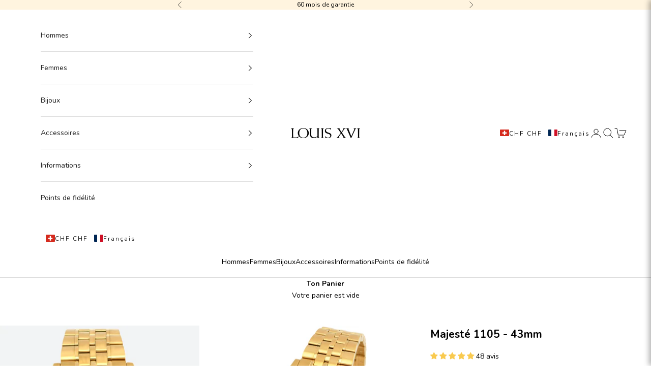

--- FILE ---
content_type: text/html; charset=utf-8
request_url: https://louisxviwatches.ch/fr/search?view=preorderjson&q=id:%226595241574563%22%20OR%20handle:%22geschenkkarte%22%20OR%20handle:%22majeste-1100-43mm%22%20OR%20handle:%22majeste-1101-43mm%22%20OR%20handle:%22majeste-1102-43mm%22%20OR%20handle:%22majeste-1103-43mm%22%20OR%20handle:%22majeste-1104-43mm%22%20OR%20handle:%22majeste-452-43mm%22%20OR%20handle:%22majeste-480-43mm%22%20OR%20handle:%22majeste-454-43mm%22
body_size: 83826
content:
<!doctype html>

<html lang="fr" dir="ltr">
  <head>

    <!-- Start cookieyes banner --> <script async crossorigin fetchpriority="high" src="/cdn/shopifycloud/importmap-polyfill/es-modules-shim.2.4.0.js"></script>
<script id="cookieyes" type="text/javascript" src="https://cdn-cookieyes.com/common/shopify.js"></script> <script id="cookieyes" type="text/javascript" src="https://cdn-cookieyes.com/client_data/30359954e0553e1147d5c1fa/script.js"></script> <!-- End cookieyes banner -->
    <meta charset="utf-8">
    <meta name="viewport" content="width=device-width, initial-scale=1.0, height=device-height, minimum-scale=1.0, maximum-scale=5.0">

    <title>Recherche : 10 résultats trouvés pour &quot;id:&quot;6595241574563&quot; OR handle:&quot;geschenkkarte&quot; OR handle:&quot;majeste-1100-43mm&quot; OR handle:&quot;majeste-1101-43mm&quot; OR handle:&quot;majeste-1102-43mm&quot; OR handle:&quot;majeste-1103-43mm&quot; OR handle:&quot;majeste-1104-43mm&quot; OR handle:&quot;majeste-452-43mm&quot; OR handle:&quot;majeste-480-43mm&quot; OR handle:&quot;majeste-454-43mm&quot;&quot;</title><meta name="description" content="Uhren von LOUIS XVI stehen für Schweizer Qualität und einzigartiges Design. Entdecken Sie unsere Kollektionen!"><link rel="canonical" href="https://louisxviwatches.ch/fr/search?q=id%3a%226595241574563%22+or+handle%3a%22geschenkkarte%22+or+handle%3a%22majeste-1100-43mm%22+or+handle%3a%22majeste-1101-43mm%22+or+handle%3a%22majeste-1102-43mm%22+or+handle%3a%22majeste-1103-43mm%22+or+handle%3a%22majeste-1104-43mm%22+or+handle%3a%22majeste-452-43mm%22+or+handle%3a%22majeste-480-43mm%22+or+handle%3a%22majeste-454-43mm%22"><link rel="shortcut icon" href="//louisxviwatches.ch/cdn/shop/files/Favicon.png?v=1710860349&width=96">
      <link rel="apple-touch-icon" href="//louisxviwatches.ch/cdn/shop/files/Favicon.png?v=1710860349&width=180"><link rel="preconnect" href="https://fonts.shopifycdn.com" crossorigin><link rel="preload" href="//louisxviwatches.ch/cdn/fonts/merriweather/merriweather_n4.349a72bc63b970a8b7f00dc33f5bda2ec52f79cc.woff2" as="font" type="font/woff2" crossorigin><link rel="preload" href="//louisxviwatches.ch/cdn/fonts/nunito/nunito_n4.fc49103dc396b42cae9460289072d384b6c6eb63.woff2" as="font" type="font/woff2" crossorigin><meta property="og:type" content="website">
  <meta property="og:title" content="Recherche : 10 résultats trouvés pour &quot;id:&quot;6595241574563&quot; OR handle:&quot;geschenkkarte&quot; OR handle:&quot;majeste-1100-43mm&quot; OR handle:&quot;majeste-1101-43mm&quot; OR handle:&quot;majeste-1102-43mm&quot; OR handle:&quot;majeste-1103-43mm&quot; OR handle:&quot;majeste-1104-43mm&quot; OR handle:&quot;majeste-452-43mm&quot; OR handle:&quot;majeste-480-43mm&quot; OR handle:&quot;majeste-454-43mm&quot;&quot;"><meta property="og:image" content="http://louisxviwatches.ch/cdn/shop/files/louis-xvi-uhren-social-share-image_c8171322-091c-48a8-af79-3ff77f7c15f1.jpg?v=1610720903&width=2048">
  <meta property="og:image:secure_url" content="https://louisxviwatches.ch/cdn/shop/files/louis-xvi-uhren-social-share-image_c8171322-091c-48a8-af79-3ff77f7c15f1.jpg?v=1610720903&width=2048">
  <meta property="og:image:width" content="1200">
  <meta property="og:image:height" content="628"><meta property="og:description" content="Uhren von LOUIS XVI stehen für Schweizer Qualität und einzigartiges Design. Entdecken Sie unsere Kollektionen!"><meta property="og:url" content="https://louisxviwatches.ch/fr/search?q=id%3a%226595241574563%22+or+handle%3a%22geschenkkarte%22+or+handle%3a%22majeste-1100-43mm%22+or+handle%3a%22majeste-1101-43mm%22+or+handle%3a%22majeste-1102-43mm%22+or+handle%3a%22majeste-1103-43mm%22+or+handle%3a%22majeste-1104-43mm%22+or+handle%3a%22majeste-452-43mm%22+or+handle%3a%22majeste-480-43mm%22+or+handle%3a%22majeste-454-43mm%22">
<meta property="og:site_name" content="LOUIS XVI CH"><meta name="twitter:card" content="summary"><meta name="twitter:title" content="Recherche : 10 résultats trouvés pour &quot;id:&quot;6595241574563&quot; OR handle:&quot;geschenkkarte&quot; OR handle:&quot;majeste-1100-43mm&quot; OR handle:&quot;majeste-1101-43mm&quot; OR handle:&quot;majeste-1102-43mm&quot; OR handle:&quot;majeste-1103-43mm&quot; OR handle:&quot;majeste-1104-43mm&quot; OR handle:&quot;majeste-452-43mm&quot; OR handle:&quot;majeste-480-43mm&quot; OR handle:&quot;majeste-454-43mm&quot;&quot;">
  <meta name="twitter:description" content="Uhren von LOUIS XVI stehen für Schweizer Qualität und einzigartiges Design. Entdecken Sie unsere Kollektionen!"><meta name="twitter:image" content="https://louisxviwatches.ch/cdn/shop/files/louis-xvi-uhren-social-share-image_c8171322-091c-48a8-af79-3ff77f7c15f1.jpg?crop=center&height=1200&v=1610720903&width=1200">
  <meta name="twitter:image:alt" content=""><script type="application/ld+json">
  {
    "@context": "https://schema.org",
    "@type": "BreadcrumbList",
    "itemListElement": [{
        "@type": "ListItem",
        "position": 1,
        "name": "Accueil",
        "item": "https://louisxviwatches.ch"
      }]
  }
</script><style>/* Typography (heading) */
  @font-face {
  font-family: Merriweather;
  font-weight: 400;
  font-style: normal;
  font-display: fallback;
  src: url("//louisxviwatches.ch/cdn/fonts/merriweather/merriweather_n4.349a72bc63b970a8b7f00dc33f5bda2ec52f79cc.woff2") format("woff2"),
       url("//louisxviwatches.ch/cdn/fonts/merriweather/merriweather_n4.5a396c75a89c25b516c9d3cb026490795288d821.woff") format("woff");
}

@font-face {
  font-family: Merriweather;
  font-weight: 400;
  font-style: italic;
  font-display: fallback;
  src: url("//louisxviwatches.ch/cdn/fonts/merriweather/merriweather_i4.f5b9cf70acd5cd4d838a0ca60bf8178b62cb1301.woff2") format("woff2"),
       url("//louisxviwatches.ch/cdn/fonts/merriweather/merriweather_i4.946cfa27ccfc2ba1850f3e8d4115a49e1be34578.woff") format("woff");
}

/* Typography (body) */
  @font-face {
  font-family: Nunito;
  font-weight: 400;
  font-style: normal;
  font-display: fallback;
  src: url("//louisxviwatches.ch/cdn/fonts/nunito/nunito_n4.fc49103dc396b42cae9460289072d384b6c6eb63.woff2") format("woff2"),
       url("//louisxviwatches.ch/cdn/fonts/nunito/nunito_n4.5d26d13beeac3116db2479e64986cdeea4c8fbdd.woff") format("woff");
}

@font-face {
  font-family: Nunito;
  font-weight: 400;
  font-style: italic;
  font-display: fallback;
  src: url("//louisxviwatches.ch/cdn/fonts/nunito/nunito_i4.fd53bf99043ab6c570187ed42d1b49192135de96.woff2") format("woff2"),
       url("//louisxviwatches.ch/cdn/fonts/nunito/nunito_i4.cb3876a003a73aaae5363bb3e3e99d45ec598cc6.woff") format("woff");
}

@font-face {
  font-family: Nunito;
  font-weight: 700;
  font-style: normal;
  font-display: fallback;
  src: url("//louisxviwatches.ch/cdn/fonts/nunito/nunito_n7.37cf9b8cf43b3322f7e6e13ad2aad62ab5dc9109.woff2") format("woff2"),
       url("//louisxviwatches.ch/cdn/fonts/nunito/nunito_n7.45cfcfadc6630011252d54d5f5a2c7c98f60d5de.woff") format("woff");
}

@font-face {
  font-family: Nunito;
  font-weight: 700;
  font-style: italic;
  font-display: fallback;
  src: url("//louisxviwatches.ch/cdn/fonts/nunito/nunito_i7.3f8ba2027bc9ceb1b1764ecab15bae73f86c4632.woff2") format("woff2"),
       url("//louisxviwatches.ch/cdn/fonts/nunito/nunito_i7.82bfb5f86ec77ada3c9f660da22064c2e46e1469.woff") format("woff");
}

:root {
    /* Container */
    --container-max-width: 100%;
    --container-xxs-max-width: 27.5rem; /* 440px */
    --container-xs-max-width: 42.5rem; /* 680px */
    --container-sm-max-width: 61.25rem; /* 980px */
    --container-md-max-width: 71.875rem; /* 1150px */
    --container-lg-max-width: 78.75rem; /* 1260px */
    --container-xl-max-width: 85rem; /* 1360px */
    --container-gutter: 1.25rem;

    --section-vertical-spacing: 2.5rem;
    --section-vertical-spacing-tight:2.5rem;

    --section-stack-gap:2.25rem;
    --section-stack-gap-tight:2.25rem;

    /* Form settings */
    --form-gap: 1.25rem; /* Gap between fieldset and submit button */
    --fieldset-gap: 1rem; /* Gap between each form input within a fieldset */
    --form-control-gap: 0.625rem; /* Gap between input and label (ignored for floating label) */
    --checkbox-control-gap: 0.75rem; /* Horizontal gap between checkbox and its associated label */
    --input-padding-block: 0.65rem; /* Vertical padding for input, textarea and native select */
    --input-padding-inline: 0.8rem; /* Horizontal padding for input, textarea and native select */
    --checkbox-size: 0.875rem; /* Size (width and height) for checkbox */

    /* Other sizes */
    --sticky-area-height: calc(var(--announcement-bar-is-sticky, 0) * var(--announcement-bar-height, 0px) + var(--header-is-sticky, 0) * var(--header-is-visible, 1) * var(--header-height, 0px));

    /* RTL support */
    --transform-logical-flip: 1;
    --transform-origin-start: left;
    --transform-origin-end: right;

    /**
     * ---------------------------------------------------------------------
     * TYPOGRAPHY
     * ---------------------------------------------------------------------
     */

    /* Font properties */
    --heading-font-family: Merriweather, serif;
    --heading-font-weight: 400;
    --heading-font-style: normal;
    --heading-text-transform: uppercase;
    --heading-letter-spacing: 0.18em;
    --text-font-family: Nunito, sans-serif;
    --text-font-weight: 400;
    --text-font-style: normal;
    --text-letter-spacing: 0.0em;
    --button-font: var(--text-font-style) var(--text-font-weight) var(--text-sm) / 1.65 var(--text-font-family);
    --button-text-transform: uppercase;
    --button-letter-spacing: 0.18em;

    /* Font sizes */--text-heading-size-factor: 1;
    --text-h1: max(0.6875rem, clamp(1.375rem, 1.146341463414634rem + 0.975609756097561vw, 2rem) * var(--text-heading-size-factor));
    --text-h2: max(0.6875rem, clamp(1.25rem, 1.0670731707317074rem + 0.7804878048780488vw, 1.75rem) * var(--text-heading-size-factor));
    --text-h3: max(0.6875rem, clamp(1.125rem, 1.0335365853658536rem + 0.3902439024390244vw, 1.375rem) * var(--text-heading-size-factor));
    --text-h4: max(0.6875rem, clamp(1rem, 0.9542682926829268rem + 0.1951219512195122vw, 1.125rem) * var(--text-heading-size-factor));
    --text-h5: calc(0.875rem * var(--text-heading-size-factor));
    --text-h6: calc(0.75rem * var(--text-heading-size-factor));

    --text-xs: 0.75rem;
    --text-sm: 0.8125rem;
    --text-base: 0.875rem;
    --text-lg: 1.0rem;
    --text-xl: 1.125rem;

    /* Rounded variables (used for border radius) */
    --rounded-full: 9999px;
    --button-border-radius: 0.0rem;
    --input-border-radius: 0.0rem;

    /* Box shadow */
    --shadow-sm: 0 2px 8px rgb(0 0 0 / 0.05);
    --shadow: 0 5px 15px rgb(0 0 0 / 0.05);
    --shadow-md: 0 5px 30px rgb(0 0 0 / 0.05);
    --shadow-block: px px px rgb(var(--text-primary) / 0.0);

    /**
     * ---------------------------------------------------------------------
     * OTHER
     * ---------------------------------------------------------------------
     */

    --checkmark-svg-url: url(//louisxviwatches.ch/cdn/shop/t/25/assets/checkmark.svg?v=5085511394707007931722428574);
    --cursor-zoom-in-svg-url: url(//louisxviwatches.ch/cdn/shop/t/25/assets/cursor-zoom-in.svg?v=179346033183326186621723042341);
  }

  [dir="rtl"]:root {
    /* RTL support */
    --transform-logical-flip: -1;
    --transform-origin-start: right;
    --transform-origin-end: left;
  }

  @media screen and (min-width: 700px) {
    :root {
      /* Typography (font size) */
      --text-xs: 0.75rem;
      --text-sm: 0.8125rem;
      --text-base: 0.875rem;
      --text-lg: 1.0rem;
      --text-xl: 1.25rem;

      /* Spacing settings */
      --container-gutter: 2rem;
    }
  }

  @media screen and (min-width: 1000px) {
    :root {
      /* Spacing settings */
      --container-gutter: 3rem;

      --section-vertical-spacing: 4rem;
      --section-vertical-spacing-tight: 4rem;

      --section-stack-gap:3rem;
      --section-stack-gap-tight:3rem;
    }
  }:root {/* Overlay used for modal */
    --page-overlay: 0 0 0 / 0.4;

    /* We use the first scheme background as default */
    --page-background: ;

    /* Product colors */
    --on-sale-text: 227 44 43;
    --on-sale-badge-background: 227 44 43;
    --on-sale-badge-text: 255 255 255;
    --sold-out-badge-background: 239 239 239;
    --sold-out-badge-text: 0 0 0 / 0.65;
    --custom-badge-background: 28 28 28;
    --custom-badge-text: 255 255 255;
    --star-color: 28 28 28;

    /* Status colors */
    --success-background: 212 227 203;
    --success-text: 48 122 7;
    --warning-background: 253 241 224;
    --warning-text: 237 138 0;
    --error-background: 243 204 204;
    --error-text: 203 43 43;
  }.color-scheme--scheme-1 {
      /* Color settings */--accent: 54 69 79;
      --text-color: 28 28 28;
      --background: 255 255 255 / 1.0;
      --background-without-opacity: 255 255 255;
      --background-gradient: ;--border-color: 221 221 221;/* Button colors */
      --button-background: 54 69 79;
      --button-text-color: 255 255 255;

      /* Circled buttons */
      --circle-button-background: 54 69 79;
      --circle-button-text-color: 255 255 255;
    }.shopify-section:has(.section-spacing.color-scheme--bg-54922f2e920ba8346f6dc0fba343d673) + .shopify-section:has(.section-spacing.color-scheme--bg-54922f2e920ba8346f6dc0fba343d673:not(.bordered-section)) .section-spacing {
      padding-block-start: 0;
    }.color-scheme--scheme-2 {
      /* Color settings */--accent: 54 69 79;
      --text-color: 28 28 28;
      --background: 255 255 255 / 1.0;
      --background-without-opacity: 255 255 255;
      --background-gradient: ;--border-color: 221 221 221;/* Button colors */
      --button-background: 54 69 79;
      --button-text-color: 255 255 255;

      /* Circled buttons */
      --circle-button-background: 54 69 79;
      --circle-button-text-color: 255 255 255;
    }.shopify-section:has(.section-spacing.color-scheme--bg-54922f2e920ba8346f6dc0fba343d673) + .shopify-section:has(.section-spacing.color-scheme--bg-54922f2e920ba8346f6dc0fba343d673:not(.bordered-section)) .section-spacing {
      padding-block-start: 0;
    }.color-scheme--scheme-3 {
      /* Color settings */--accent: 54 69 79;
      --text-color: 255 255 255;
      --background: 54 69 79 / 1.0;
      --background-without-opacity: 54 69 79;
      --background-gradient: ;--border-color: 84 97 105;/* Button colors */
      --button-background: 54 69 79;
      --button-text-color: 255 255 255;

      /* Circled buttons */
      --circle-button-background: 54 69 79;
      --circle-button-text-color: 255 255 255;
    }.shopify-section:has(.section-spacing.color-scheme--bg-da433383a5c1383936bb7e399ca8c22d) + .shopify-section:has(.section-spacing.color-scheme--bg-da433383a5c1383936bb7e399ca8c22d:not(.bordered-section)) .section-spacing {
      padding-block-start: 0;
    }.color-scheme--scheme-4 {
      /* Color settings */--accent: 54 69 79;
      --text-color: 0 0 0;
      --background: 0 0 0 / 0.0;
      --background-without-opacity: 0 0 0;
      --background-gradient: ;--border-color: 0 0 0;/* Button colors */
      --button-background: 54 69 79;
      --button-text-color: 255 255 255;

      /* Circled buttons */
      --circle-button-background: 54 69 79;
      --circle-button-text-color: 255 255 255;
    }.shopify-section:has(.section-spacing.color-scheme--bg-3671eee015764974ee0aef1536023e0f) + .shopify-section:has(.section-spacing.color-scheme--bg-3671eee015764974ee0aef1536023e0f:not(.bordered-section)) .section-spacing {
      padding-block-start: 0;
    }.color-scheme--scheme-7ddc5ca2-157b-43e0-a1d4-78e207b0b932 {
      /* Color settings */--accent: 255 255 240;
      --text-color: 255 255 255;
      --background: 54 69 79 / 1.0;
      --background-without-opacity: 54 69 79;
      --background-gradient: ;--border-color: 84 97 105;/* Button colors */
      --button-background: 255 255 240;
      --button-text-color: 0 0 0;

      /* Circled buttons */
      --circle-button-background: 255 255 240;
      --circle-button-text-color: 0 0 0;
    }.shopify-section:has(.section-spacing.color-scheme--bg-da433383a5c1383936bb7e399ca8c22d) + .shopify-section:has(.section-spacing.color-scheme--bg-da433383a5c1383936bb7e399ca8c22d:not(.bordered-section)) .section-spacing {
      padding-block-start: 0;
    }.color-scheme--scheme-4da6a952-e2c1-498c-9c52-1cfdca737760 {
      /* Color settings */--accent: 54 69 79;
      --text-color: 0 0 0;
      --background: 255 255 255 / 1.0;
      --background-without-opacity: 255 255 255;
      --background-gradient: ;--border-color: 217 217 217;/* Button colors */
      --button-background: 54 69 79;
      --button-text-color: 255 255 240;

      /* Circled buttons */
      --circle-button-background: 0 0 0;
      --circle-button-text-color: 255 255 255;
    }.shopify-section:has(.section-spacing.color-scheme--bg-54922f2e920ba8346f6dc0fba343d673) + .shopify-section:has(.section-spacing.color-scheme--bg-54922f2e920ba8346f6dc0fba343d673:not(.bordered-section)) .section-spacing {
      padding-block-start: 0;
    }.color-scheme--scheme-05e33c41-5749-4f5d-82ee-27ac2fd86b28 {
      /* Color settings */--accent: 255 244 223;
      --text-color: 0 0 0;
      --background: 255 244 223 / 1.0;
      --background-without-opacity: 255 244 223;
      --background-gradient: ;--border-color: 217 207 190;/* Button colors */
      --button-background: 255 244 223;
      --button-text-color: 0 0 0;

      /* Circled buttons */
      --circle-button-background: 255 244 223;
      --circle-button-text-color: 0 0 0;
    }.shopify-section:has(.section-spacing.color-scheme--bg-f768f963a894f49490e097f67de7f50d) + .shopify-section:has(.section-spacing.color-scheme--bg-f768f963a894f49490e097f67de7f50d:not(.bordered-section)) .section-spacing {
      padding-block-start: 0;
    }.color-scheme--scheme-d624e2bb-fb94-4124-9c84-e54d44d56627 {
      /* Color settings */--accent: 255 244 223;
      --text-color: 0 0 0;
      --background: 255 255 255 / 1.0;
      --background-without-opacity: 255 255 255;
      --background-gradient: ;--border-color: 217 217 217;/* Button colors */
      --button-background: 255 244 223;
      --button-text-color: 0 0 0;

      /* Circled buttons */
      --circle-button-background: 255 244 223;
      --circle-button-text-color: 0 0 0;
    }.shopify-section:has(.section-spacing.color-scheme--bg-54922f2e920ba8346f6dc0fba343d673) + .shopify-section:has(.section-spacing.color-scheme--bg-54922f2e920ba8346f6dc0fba343d673:not(.bordered-section)) .section-spacing {
      padding-block-start: 0;
    }.color-scheme--scheme-0ed439ab-64ae-4718-a187-8822e6d23630 {
      /* Color settings */--accent: 0 0 0;
      --text-color: 0 0 0;
      --background: 255 244 223 / 1.0;
      --background-without-opacity: 255 244 223;
      --background-gradient: ;--border-color: 217 207 190;/* Button colors */
      --button-background: 0 0 0;
      --button-text-color: 255 255 255;

      /* Circled buttons */
      --circle-button-background: 0 0 0;
      --circle-button-text-color: 255 255 255;
    }.shopify-section:has(.section-spacing.color-scheme--bg-f768f963a894f49490e097f67de7f50d) + .shopify-section:has(.section-spacing.color-scheme--bg-f768f963a894f49490e097f67de7f50d:not(.bordered-section)) .section-spacing {
      padding-block-start: 0;
    }.color-scheme--scheme-0b234517-9ada-449b-ace5-ed570b974332 {
      /* Color settings */--accent: 54 69 79;
      --text-color: 255 255 255;
      --background: 0 33 71 / 1.0;
      --background-without-opacity: 0 33 71;
      --background-gradient: ;--border-color: 38 66 99;/* Button colors */
      --button-background: 54 69 79;
      --button-text-color: 255 255 255;

      /* Circled buttons */
      --circle-button-background: 54 69 79;
      --circle-button-text-color: 255 255 255;
    }.shopify-section:has(.section-spacing.color-scheme--bg-d10768234973b2b613ea3b5d9bc41f98) + .shopify-section:has(.section-spacing.color-scheme--bg-d10768234973b2b613ea3b5d9bc41f98:not(.bordered-section)) .section-spacing {
      padding-block-start: 0;
    }.color-scheme--dialog {
      /* Color settings */--accent: 255 244 223;
      --text-color: 0 0 0;
      --background: 255 255 255 / 1.0;
      --background-without-opacity: 255 255 255;
      --background-gradient: ;--border-color: 217 217 217;/* Button colors */
      --button-background: 255 244 223;
      --button-text-color: 0 0 0;

      /* Circled buttons */
      --circle-button-background: 255 244 223;
      --circle-button-text-color: 0 0 0;
    }
</style><script>
  // This allows to expose several variables to the global scope, to be used in scripts
  window.themeVariables = {
    settings: {
      showPageTransition: false,
      pageType: "search",
      moneyFormat: "SFr. {{amount}}",
      moneyWithCurrencyFormat: "SFr. {{amount}} CHF",
      currencyCodeEnabled: false,
      cartType: "drawer",
      staggerMenuApparition: false
    },

    strings: {
      addedToCart: "Ajouté au panier !",
      closeGallery: "Fermer la galerie",
      zoomGallery: "Agrandir l\u0026#39;image",
      errorGallery: "L\u0026#39;image ne peut pas être chargée",
      shippingEstimatorNoResults: "Désolé, mais nous n\u0026#39;expédions malheureusement pas à votre adresse.",
      shippingEstimatorOneResult: "Pour ton adresse, il y a un tarif d\u0026#39;expédition :",
      shippingEstimatorMultipleResults: "Pour ton adresse, il existe plusieurs tarifs d\u0026#39;expédition :",
      shippingEstimatorError: "Une erreur s\u0026#39;est produite lors du calcul des frais de livraison :",
      next: "Avant",
      previous: "Retour"
    },

    mediaQueries: {
      'sm': 'screen and (min-width: 700px)',
      'md': 'screen and (min-width: 1000px)',
      'lg': 'screen and (min-width: 1150px)',
      'xl': 'screen and (min-width: 1400px)',
      '2xl': 'screen and (min-width: 1600px)',
      'sm-max': 'screen and (max-width: 699px)',
      'md-max': 'screen and (max-width: 999px)',
      'lg-max': 'screen and (max-width: 1149px)',
      'xl-max': 'screen and (max-width: 1399px)',
      '2xl-max': 'screen and (max-width: 1599px)',
      'motion-safe': '(prefers-reduced-motion: no-preference)',
      'motion-reduce': '(prefers-reduced-motion: reduce)',
      'supports-hover': 'screen and (pointer: fine)',
      'supports-touch': 'screen and (hover: none)'
    }
  };</script><!-- Google tag (gtag.js) -->
<script async src="https://www.googletagmanager.com/gtag/js?id=AW-640601157"></script>
<script>
  window.dataLayer = window.dataLayer || [];
  function gtag(){dataLayer.push(arguments);}
  gtag('js', new Date());

  gtag('config', 'AW-640601157');
</script>
    
    <script>
      if (!(HTMLScriptElement.supports && HTMLScriptElement.supports('importmap'))) {
        const importMapPolyfill = document.createElement('script');
        importMapPolyfill.async = true;
        importMapPolyfill.src = "//louisxviwatches.ch/cdn/shop/t/25/assets/es-module-shims.min.js?v=140375185335194536761720081804";

        document.head.appendChild(importMapPolyfill);
      }
    </script>

    <script type="importmap">{
        "imports": {
          "vendor": "//louisxviwatches.ch/cdn/shop/t/25/assets/vendor.min.js?v=90848652276903619941720081804",
          "theme": "//louisxviwatches.ch/cdn/shop/t/25/assets/theme.js?v=142005980277301565331720081804",
          "photoswipe": "//louisxviwatches.ch/cdn/shop/t/25/assets/photoswipe.min.js?v=20290624223189769891720081804"
        }
      }
    </script>

    <script type="module" src="//louisxviwatches.ch/cdn/shop/t/25/assets/vendor.min.js?v=90848652276903619941720081804"></script>
    <script type="module" src="//louisxviwatches.ch/cdn/shop/t/25/assets/theme.js?v=142005980277301565331720081804"></script>

    <script>window.performance && window.performance.mark && window.performance.mark('shopify.content_for_header.start');</script><meta name="google-site-verification" content="ZWYIE9teZQNTEALWujwIRpWJ9tq0ydk3lzzbMN_OtqA">
<meta id="shopify-digital-wallet" name="shopify-digital-wallet" content="/34017476745/digital_wallets/dialog">
<meta name="shopify-checkout-api-token" content="75b0820a63a631575cc3267e900efc77">
<meta id="in-context-paypal-metadata" data-shop-id="34017476745" data-venmo-supported="false" data-environment="production" data-locale="fr_FR" data-paypal-v4="true" data-currency="CHF">
<link rel="alternate" hreflang="x-default" href="https://louisxviwatches.ch/search?q=id%3A%226595241574563%22+OR+handle%3A%22geschenkkarte%22+OR+handle%3A%22majeste-1100-43mm%22+OR+handle%3A%22majeste-1101-43mm%22+OR+handle%3A%22majeste-1102-43mm%22+OR+handle%3A%22majeste-1103-43mm%22+OR+handle%3A%22majeste-1104-43mm%22+OR+handle%3A%22majeste-452-43mm%22+OR+handle%3A%22majeste-480-43mm%22+OR+handle%3A%22majeste-454-43mm%22">
<link rel="alternate" hreflang="de-AT" href="https://louisxviwatches.ch/de-eu/search?q=id%3A%226595241574563%22+OR+handle%3A%22geschenkkarte%22+OR+handle%3A%22majeste-1100-43mm%22+OR+handle%3A%22majeste-1101-43mm%22+OR+handle%3A%22majeste-1102-43mm%22+OR+handle%3A%22majeste-1103-43mm%22+OR+handle%3A%22majeste-1104-43mm%22+OR+handle%3A%22majeste-452-43mm%22+OR+handle%3A%22majeste-480-43mm%22+OR+handle%3A%22majeste-454-43mm%22">
<link rel="alternate" hreflang="fr-AT" href="https://louisxviwatches.ch/fr-eu/search?q=id%3A%226595241574563%22+OR+handle%3A%22geschenkkarte%22+OR+handle%3A%22majeste-1100-43mm%22+OR+handle%3A%22majeste-1101-43mm%22+OR+handle%3A%22majeste-1102-43mm%22+OR+handle%3A%22majeste-1103-43mm%22+OR+handle%3A%22majeste-1104-43mm%22+OR+handle%3A%22majeste-452-43mm%22+OR+handle%3A%22majeste-480-43mm%22+OR+handle%3A%22majeste-454-43mm%22">
<link rel="alternate" hreflang="it-AT" href="https://louisxviwatches.ch/it-eu/search?q=id%3A%226595241574563%22+OR+handle%3A%22geschenkkarte%22+OR+handle%3A%22majeste-1100-43mm%22+OR+handle%3A%22majeste-1101-43mm%22+OR+handle%3A%22majeste-1102-43mm%22+OR+handle%3A%22majeste-1103-43mm%22+OR+handle%3A%22majeste-1104-43mm%22+OR+handle%3A%22majeste-452-43mm%22+OR+handle%3A%22majeste-480-43mm%22+OR+handle%3A%22majeste-454-43mm%22">
<link rel="alternate" hreflang="en-AT" href="https://louisxviwatches.ch/en-eu/search?q=id%3A%226595241574563%22+OR+handle%3A%22geschenkkarte%22+OR+handle%3A%22majeste-1100-43mm%22+OR+handle%3A%22majeste-1101-43mm%22+OR+handle%3A%22majeste-1102-43mm%22+OR+handle%3A%22majeste-1103-43mm%22+OR+handle%3A%22majeste-1104-43mm%22+OR+handle%3A%22majeste-452-43mm%22+OR+handle%3A%22majeste-480-43mm%22+OR+handle%3A%22majeste-454-43mm%22">
<link rel="alternate" hreflang="de-BE" href="https://louisxviwatches.ch/de-eu/search?q=id%3A%226595241574563%22+OR+handle%3A%22geschenkkarte%22+OR+handle%3A%22majeste-1100-43mm%22+OR+handle%3A%22majeste-1101-43mm%22+OR+handle%3A%22majeste-1102-43mm%22+OR+handle%3A%22majeste-1103-43mm%22+OR+handle%3A%22majeste-1104-43mm%22+OR+handle%3A%22majeste-452-43mm%22+OR+handle%3A%22majeste-480-43mm%22+OR+handle%3A%22majeste-454-43mm%22">
<link rel="alternate" hreflang="fr-BE" href="https://louisxviwatches.ch/fr-eu/search?q=id%3A%226595241574563%22+OR+handle%3A%22geschenkkarte%22+OR+handle%3A%22majeste-1100-43mm%22+OR+handle%3A%22majeste-1101-43mm%22+OR+handle%3A%22majeste-1102-43mm%22+OR+handle%3A%22majeste-1103-43mm%22+OR+handle%3A%22majeste-1104-43mm%22+OR+handle%3A%22majeste-452-43mm%22+OR+handle%3A%22majeste-480-43mm%22+OR+handle%3A%22majeste-454-43mm%22">
<link rel="alternate" hreflang="it-BE" href="https://louisxviwatches.ch/it-eu/search?q=id%3A%226595241574563%22+OR+handle%3A%22geschenkkarte%22+OR+handle%3A%22majeste-1100-43mm%22+OR+handle%3A%22majeste-1101-43mm%22+OR+handle%3A%22majeste-1102-43mm%22+OR+handle%3A%22majeste-1103-43mm%22+OR+handle%3A%22majeste-1104-43mm%22+OR+handle%3A%22majeste-452-43mm%22+OR+handle%3A%22majeste-480-43mm%22+OR+handle%3A%22majeste-454-43mm%22">
<link rel="alternate" hreflang="en-BE" href="https://louisxviwatches.ch/en-eu/search?q=id%3A%226595241574563%22+OR+handle%3A%22geschenkkarte%22+OR+handle%3A%22majeste-1100-43mm%22+OR+handle%3A%22majeste-1101-43mm%22+OR+handle%3A%22majeste-1102-43mm%22+OR+handle%3A%22majeste-1103-43mm%22+OR+handle%3A%22majeste-1104-43mm%22+OR+handle%3A%22majeste-452-43mm%22+OR+handle%3A%22majeste-480-43mm%22+OR+handle%3A%22majeste-454-43mm%22">
<link rel="alternate" hreflang="de-BG" href="https://louisxviwatches.ch/de-eu/search?q=id%3A%226595241574563%22+OR+handle%3A%22geschenkkarte%22+OR+handle%3A%22majeste-1100-43mm%22+OR+handle%3A%22majeste-1101-43mm%22+OR+handle%3A%22majeste-1102-43mm%22+OR+handle%3A%22majeste-1103-43mm%22+OR+handle%3A%22majeste-1104-43mm%22+OR+handle%3A%22majeste-452-43mm%22+OR+handle%3A%22majeste-480-43mm%22+OR+handle%3A%22majeste-454-43mm%22">
<link rel="alternate" hreflang="fr-BG" href="https://louisxviwatches.ch/fr-eu/search?q=id%3A%226595241574563%22+OR+handle%3A%22geschenkkarte%22+OR+handle%3A%22majeste-1100-43mm%22+OR+handle%3A%22majeste-1101-43mm%22+OR+handle%3A%22majeste-1102-43mm%22+OR+handle%3A%22majeste-1103-43mm%22+OR+handle%3A%22majeste-1104-43mm%22+OR+handle%3A%22majeste-452-43mm%22+OR+handle%3A%22majeste-480-43mm%22+OR+handle%3A%22majeste-454-43mm%22">
<link rel="alternate" hreflang="it-BG" href="https://louisxviwatches.ch/it-eu/search?q=id%3A%226595241574563%22+OR+handle%3A%22geschenkkarte%22+OR+handle%3A%22majeste-1100-43mm%22+OR+handle%3A%22majeste-1101-43mm%22+OR+handle%3A%22majeste-1102-43mm%22+OR+handle%3A%22majeste-1103-43mm%22+OR+handle%3A%22majeste-1104-43mm%22+OR+handle%3A%22majeste-452-43mm%22+OR+handle%3A%22majeste-480-43mm%22+OR+handle%3A%22majeste-454-43mm%22">
<link rel="alternate" hreflang="en-BG" href="https://louisxviwatches.ch/en-eu/search?q=id%3A%226595241574563%22+OR+handle%3A%22geschenkkarte%22+OR+handle%3A%22majeste-1100-43mm%22+OR+handle%3A%22majeste-1101-43mm%22+OR+handle%3A%22majeste-1102-43mm%22+OR+handle%3A%22majeste-1103-43mm%22+OR+handle%3A%22majeste-1104-43mm%22+OR+handle%3A%22majeste-452-43mm%22+OR+handle%3A%22majeste-480-43mm%22+OR+handle%3A%22majeste-454-43mm%22">
<link rel="alternate" hreflang="de-CY" href="https://louisxviwatches.ch/de-eu/search?q=id%3A%226595241574563%22+OR+handle%3A%22geschenkkarte%22+OR+handle%3A%22majeste-1100-43mm%22+OR+handle%3A%22majeste-1101-43mm%22+OR+handle%3A%22majeste-1102-43mm%22+OR+handle%3A%22majeste-1103-43mm%22+OR+handle%3A%22majeste-1104-43mm%22+OR+handle%3A%22majeste-452-43mm%22+OR+handle%3A%22majeste-480-43mm%22+OR+handle%3A%22majeste-454-43mm%22">
<link rel="alternate" hreflang="fr-CY" href="https://louisxviwatches.ch/fr-eu/search?q=id%3A%226595241574563%22+OR+handle%3A%22geschenkkarte%22+OR+handle%3A%22majeste-1100-43mm%22+OR+handle%3A%22majeste-1101-43mm%22+OR+handle%3A%22majeste-1102-43mm%22+OR+handle%3A%22majeste-1103-43mm%22+OR+handle%3A%22majeste-1104-43mm%22+OR+handle%3A%22majeste-452-43mm%22+OR+handle%3A%22majeste-480-43mm%22+OR+handle%3A%22majeste-454-43mm%22">
<link rel="alternate" hreflang="it-CY" href="https://louisxviwatches.ch/it-eu/search?q=id%3A%226595241574563%22+OR+handle%3A%22geschenkkarte%22+OR+handle%3A%22majeste-1100-43mm%22+OR+handle%3A%22majeste-1101-43mm%22+OR+handle%3A%22majeste-1102-43mm%22+OR+handle%3A%22majeste-1103-43mm%22+OR+handle%3A%22majeste-1104-43mm%22+OR+handle%3A%22majeste-452-43mm%22+OR+handle%3A%22majeste-480-43mm%22+OR+handle%3A%22majeste-454-43mm%22">
<link rel="alternate" hreflang="en-CY" href="https://louisxviwatches.ch/en-eu/search?q=id%3A%226595241574563%22+OR+handle%3A%22geschenkkarte%22+OR+handle%3A%22majeste-1100-43mm%22+OR+handle%3A%22majeste-1101-43mm%22+OR+handle%3A%22majeste-1102-43mm%22+OR+handle%3A%22majeste-1103-43mm%22+OR+handle%3A%22majeste-1104-43mm%22+OR+handle%3A%22majeste-452-43mm%22+OR+handle%3A%22majeste-480-43mm%22+OR+handle%3A%22majeste-454-43mm%22">
<link rel="alternate" hreflang="de-CZ" href="https://louisxviwatches.ch/de-eu/search?q=id%3A%226595241574563%22+OR+handle%3A%22geschenkkarte%22+OR+handle%3A%22majeste-1100-43mm%22+OR+handle%3A%22majeste-1101-43mm%22+OR+handle%3A%22majeste-1102-43mm%22+OR+handle%3A%22majeste-1103-43mm%22+OR+handle%3A%22majeste-1104-43mm%22+OR+handle%3A%22majeste-452-43mm%22+OR+handle%3A%22majeste-480-43mm%22+OR+handle%3A%22majeste-454-43mm%22">
<link rel="alternate" hreflang="fr-CZ" href="https://louisxviwatches.ch/fr-eu/search?q=id%3A%226595241574563%22+OR+handle%3A%22geschenkkarte%22+OR+handle%3A%22majeste-1100-43mm%22+OR+handle%3A%22majeste-1101-43mm%22+OR+handle%3A%22majeste-1102-43mm%22+OR+handle%3A%22majeste-1103-43mm%22+OR+handle%3A%22majeste-1104-43mm%22+OR+handle%3A%22majeste-452-43mm%22+OR+handle%3A%22majeste-480-43mm%22+OR+handle%3A%22majeste-454-43mm%22">
<link rel="alternate" hreflang="it-CZ" href="https://louisxviwatches.ch/it-eu/search?q=id%3A%226595241574563%22+OR+handle%3A%22geschenkkarte%22+OR+handle%3A%22majeste-1100-43mm%22+OR+handle%3A%22majeste-1101-43mm%22+OR+handle%3A%22majeste-1102-43mm%22+OR+handle%3A%22majeste-1103-43mm%22+OR+handle%3A%22majeste-1104-43mm%22+OR+handle%3A%22majeste-452-43mm%22+OR+handle%3A%22majeste-480-43mm%22+OR+handle%3A%22majeste-454-43mm%22">
<link rel="alternate" hreflang="en-CZ" href="https://louisxviwatches.ch/en-eu/search?q=id%3A%226595241574563%22+OR+handle%3A%22geschenkkarte%22+OR+handle%3A%22majeste-1100-43mm%22+OR+handle%3A%22majeste-1101-43mm%22+OR+handle%3A%22majeste-1102-43mm%22+OR+handle%3A%22majeste-1103-43mm%22+OR+handle%3A%22majeste-1104-43mm%22+OR+handle%3A%22majeste-452-43mm%22+OR+handle%3A%22majeste-480-43mm%22+OR+handle%3A%22majeste-454-43mm%22">
<link rel="alternate" hreflang="de-DE" href="https://louisxviwatches.ch/de-eu/search?q=id%3A%226595241574563%22+OR+handle%3A%22geschenkkarte%22+OR+handle%3A%22majeste-1100-43mm%22+OR+handle%3A%22majeste-1101-43mm%22+OR+handle%3A%22majeste-1102-43mm%22+OR+handle%3A%22majeste-1103-43mm%22+OR+handle%3A%22majeste-1104-43mm%22+OR+handle%3A%22majeste-452-43mm%22+OR+handle%3A%22majeste-480-43mm%22+OR+handle%3A%22majeste-454-43mm%22">
<link rel="alternate" hreflang="fr-DE" href="https://louisxviwatches.ch/fr-eu/search?q=id%3A%226595241574563%22+OR+handle%3A%22geschenkkarte%22+OR+handle%3A%22majeste-1100-43mm%22+OR+handle%3A%22majeste-1101-43mm%22+OR+handle%3A%22majeste-1102-43mm%22+OR+handle%3A%22majeste-1103-43mm%22+OR+handle%3A%22majeste-1104-43mm%22+OR+handle%3A%22majeste-452-43mm%22+OR+handle%3A%22majeste-480-43mm%22+OR+handle%3A%22majeste-454-43mm%22">
<link rel="alternate" hreflang="it-DE" href="https://louisxviwatches.ch/it-eu/search?q=id%3A%226595241574563%22+OR+handle%3A%22geschenkkarte%22+OR+handle%3A%22majeste-1100-43mm%22+OR+handle%3A%22majeste-1101-43mm%22+OR+handle%3A%22majeste-1102-43mm%22+OR+handle%3A%22majeste-1103-43mm%22+OR+handle%3A%22majeste-1104-43mm%22+OR+handle%3A%22majeste-452-43mm%22+OR+handle%3A%22majeste-480-43mm%22+OR+handle%3A%22majeste-454-43mm%22">
<link rel="alternate" hreflang="en-DE" href="https://louisxviwatches.ch/en-eu/search?q=id%3A%226595241574563%22+OR+handle%3A%22geschenkkarte%22+OR+handle%3A%22majeste-1100-43mm%22+OR+handle%3A%22majeste-1101-43mm%22+OR+handle%3A%22majeste-1102-43mm%22+OR+handle%3A%22majeste-1103-43mm%22+OR+handle%3A%22majeste-1104-43mm%22+OR+handle%3A%22majeste-452-43mm%22+OR+handle%3A%22majeste-480-43mm%22+OR+handle%3A%22majeste-454-43mm%22">
<link rel="alternate" hreflang="de-DK" href="https://louisxviwatches.ch/de-eu/search?q=id%3A%226595241574563%22+OR+handle%3A%22geschenkkarte%22+OR+handle%3A%22majeste-1100-43mm%22+OR+handle%3A%22majeste-1101-43mm%22+OR+handle%3A%22majeste-1102-43mm%22+OR+handle%3A%22majeste-1103-43mm%22+OR+handle%3A%22majeste-1104-43mm%22+OR+handle%3A%22majeste-452-43mm%22+OR+handle%3A%22majeste-480-43mm%22+OR+handle%3A%22majeste-454-43mm%22">
<link rel="alternate" hreflang="fr-DK" href="https://louisxviwatches.ch/fr-eu/search?q=id%3A%226595241574563%22+OR+handle%3A%22geschenkkarte%22+OR+handle%3A%22majeste-1100-43mm%22+OR+handle%3A%22majeste-1101-43mm%22+OR+handle%3A%22majeste-1102-43mm%22+OR+handle%3A%22majeste-1103-43mm%22+OR+handle%3A%22majeste-1104-43mm%22+OR+handle%3A%22majeste-452-43mm%22+OR+handle%3A%22majeste-480-43mm%22+OR+handle%3A%22majeste-454-43mm%22">
<link rel="alternate" hreflang="it-DK" href="https://louisxviwatches.ch/it-eu/search?q=id%3A%226595241574563%22+OR+handle%3A%22geschenkkarte%22+OR+handle%3A%22majeste-1100-43mm%22+OR+handle%3A%22majeste-1101-43mm%22+OR+handle%3A%22majeste-1102-43mm%22+OR+handle%3A%22majeste-1103-43mm%22+OR+handle%3A%22majeste-1104-43mm%22+OR+handle%3A%22majeste-452-43mm%22+OR+handle%3A%22majeste-480-43mm%22+OR+handle%3A%22majeste-454-43mm%22">
<link rel="alternate" hreflang="en-DK" href="https://louisxviwatches.ch/en-eu/search?q=id%3A%226595241574563%22+OR+handle%3A%22geschenkkarte%22+OR+handle%3A%22majeste-1100-43mm%22+OR+handle%3A%22majeste-1101-43mm%22+OR+handle%3A%22majeste-1102-43mm%22+OR+handle%3A%22majeste-1103-43mm%22+OR+handle%3A%22majeste-1104-43mm%22+OR+handle%3A%22majeste-452-43mm%22+OR+handle%3A%22majeste-480-43mm%22+OR+handle%3A%22majeste-454-43mm%22">
<link rel="alternate" hreflang="de-EE" href="https://louisxviwatches.ch/de-eu/search?q=id%3A%226595241574563%22+OR+handle%3A%22geschenkkarte%22+OR+handle%3A%22majeste-1100-43mm%22+OR+handle%3A%22majeste-1101-43mm%22+OR+handle%3A%22majeste-1102-43mm%22+OR+handle%3A%22majeste-1103-43mm%22+OR+handle%3A%22majeste-1104-43mm%22+OR+handle%3A%22majeste-452-43mm%22+OR+handle%3A%22majeste-480-43mm%22+OR+handle%3A%22majeste-454-43mm%22">
<link rel="alternate" hreflang="fr-EE" href="https://louisxviwatches.ch/fr-eu/search?q=id%3A%226595241574563%22+OR+handle%3A%22geschenkkarte%22+OR+handle%3A%22majeste-1100-43mm%22+OR+handle%3A%22majeste-1101-43mm%22+OR+handle%3A%22majeste-1102-43mm%22+OR+handle%3A%22majeste-1103-43mm%22+OR+handle%3A%22majeste-1104-43mm%22+OR+handle%3A%22majeste-452-43mm%22+OR+handle%3A%22majeste-480-43mm%22+OR+handle%3A%22majeste-454-43mm%22">
<link rel="alternate" hreflang="it-EE" href="https://louisxviwatches.ch/it-eu/search?q=id%3A%226595241574563%22+OR+handle%3A%22geschenkkarte%22+OR+handle%3A%22majeste-1100-43mm%22+OR+handle%3A%22majeste-1101-43mm%22+OR+handle%3A%22majeste-1102-43mm%22+OR+handle%3A%22majeste-1103-43mm%22+OR+handle%3A%22majeste-1104-43mm%22+OR+handle%3A%22majeste-452-43mm%22+OR+handle%3A%22majeste-480-43mm%22+OR+handle%3A%22majeste-454-43mm%22">
<link rel="alternate" hreflang="en-EE" href="https://louisxviwatches.ch/en-eu/search?q=id%3A%226595241574563%22+OR+handle%3A%22geschenkkarte%22+OR+handle%3A%22majeste-1100-43mm%22+OR+handle%3A%22majeste-1101-43mm%22+OR+handle%3A%22majeste-1102-43mm%22+OR+handle%3A%22majeste-1103-43mm%22+OR+handle%3A%22majeste-1104-43mm%22+OR+handle%3A%22majeste-452-43mm%22+OR+handle%3A%22majeste-480-43mm%22+OR+handle%3A%22majeste-454-43mm%22">
<link rel="alternate" hreflang="de-ES" href="https://louisxviwatches.ch/de-eu/search?q=id%3A%226595241574563%22+OR+handle%3A%22geschenkkarte%22+OR+handle%3A%22majeste-1100-43mm%22+OR+handle%3A%22majeste-1101-43mm%22+OR+handle%3A%22majeste-1102-43mm%22+OR+handle%3A%22majeste-1103-43mm%22+OR+handle%3A%22majeste-1104-43mm%22+OR+handle%3A%22majeste-452-43mm%22+OR+handle%3A%22majeste-480-43mm%22+OR+handle%3A%22majeste-454-43mm%22">
<link rel="alternate" hreflang="fr-ES" href="https://louisxviwatches.ch/fr-eu/search?q=id%3A%226595241574563%22+OR+handle%3A%22geschenkkarte%22+OR+handle%3A%22majeste-1100-43mm%22+OR+handle%3A%22majeste-1101-43mm%22+OR+handle%3A%22majeste-1102-43mm%22+OR+handle%3A%22majeste-1103-43mm%22+OR+handle%3A%22majeste-1104-43mm%22+OR+handle%3A%22majeste-452-43mm%22+OR+handle%3A%22majeste-480-43mm%22+OR+handle%3A%22majeste-454-43mm%22">
<link rel="alternate" hreflang="it-ES" href="https://louisxviwatches.ch/it-eu/search?q=id%3A%226595241574563%22+OR+handle%3A%22geschenkkarte%22+OR+handle%3A%22majeste-1100-43mm%22+OR+handle%3A%22majeste-1101-43mm%22+OR+handle%3A%22majeste-1102-43mm%22+OR+handle%3A%22majeste-1103-43mm%22+OR+handle%3A%22majeste-1104-43mm%22+OR+handle%3A%22majeste-452-43mm%22+OR+handle%3A%22majeste-480-43mm%22+OR+handle%3A%22majeste-454-43mm%22">
<link rel="alternate" hreflang="en-ES" href="https://louisxviwatches.ch/en-eu/search?q=id%3A%226595241574563%22+OR+handle%3A%22geschenkkarte%22+OR+handle%3A%22majeste-1100-43mm%22+OR+handle%3A%22majeste-1101-43mm%22+OR+handle%3A%22majeste-1102-43mm%22+OR+handle%3A%22majeste-1103-43mm%22+OR+handle%3A%22majeste-1104-43mm%22+OR+handle%3A%22majeste-452-43mm%22+OR+handle%3A%22majeste-480-43mm%22+OR+handle%3A%22majeste-454-43mm%22">
<link rel="alternate" hreflang="de-FI" href="https://louisxviwatches.ch/de-eu/search?q=id%3A%226595241574563%22+OR+handle%3A%22geschenkkarte%22+OR+handle%3A%22majeste-1100-43mm%22+OR+handle%3A%22majeste-1101-43mm%22+OR+handle%3A%22majeste-1102-43mm%22+OR+handle%3A%22majeste-1103-43mm%22+OR+handle%3A%22majeste-1104-43mm%22+OR+handle%3A%22majeste-452-43mm%22+OR+handle%3A%22majeste-480-43mm%22+OR+handle%3A%22majeste-454-43mm%22">
<link rel="alternate" hreflang="fr-FI" href="https://louisxviwatches.ch/fr-eu/search?q=id%3A%226595241574563%22+OR+handle%3A%22geschenkkarte%22+OR+handle%3A%22majeste-1100-43mm%22+OR+handle%3A%22majeste-1101-43mm%22+OR+handle%3A%22majeste-1102-43mm%22+OR+handle%3A%22majeste-1103-43mm%22+OR+handle%3A%22majeste-1104-43mm%22+OR+handle%3A%22majeste-452-43mm%22+OR+handle%3A%22majeste-480-43mm%22+OR+handle%3A%22majeste-454-43mm%22">
<link rel="alternate" hreflang="it-FI" href="https://louisxviwatches.ch/it-eu/search?q=id%3A%226595241574563%22+OR+handle%3A%22geschenkkarte%22+OR+handle%3A%22majeste-1100-43mm%22+OR+handle%3A%22majeste-1101-43mm%22+OR+handle%3A%22majeste-1102-43mm%22+OR+handle%3A%22majeste-1103-43mm%22+OR+handle%3A%22majeste-1104-43mm%22+OR+handle%3A%22majeste-452-43mm%22+OR+handle%3A%22majeste-480-43mm%22+OR+handle%3A%22majeste-454-43mm%22">
<link rel="alternate" hreflang="en-FI" href="https://louisxviwatches.ch/en-eu/search?q=id%3A%226595241574563%22+OR+handle%3A%22geschenkkarte%22+OR+handle%3A%22majeste-1100-43mm%22+OR+handle%3A%22majeste-1101-43mm%22+OR+handle%3A%22majeste-1102-43mm%22+OR+handle%3A%22majeste-1103-43mm%22+OR+handle%3A%22majeste-1104-43mm%22+OR+handle%3A%22majeste-452-43mm%22+OR+handle%3A%22majeste-480-43mm%22+OR+handle%3A%22majeste-454-43mm%22">
<link rel="alternate" hreflang="de-FR" href="https://louisxviwatches.ch/de-eu/search?q=id%3A%226595241574563%22+OR+handle%3A%22geschenkkarte%22+OR+handle%3A%22majeste-1100-43mm%22+OR+handle%3A%22majeste-1101-43mm%22+OR+handle%3A%22majeste-1102-43mm%22+OR+handle%3A%22majeste-1103-43mm%22+OR+handle%3A%22majeste-1104-43mm%22+OR+handle%3A%22majeste-452-43mm%22+OR+handle%3A%22majeste-480-43mm%22+OR+handle%3A%22majeste-454-43mm%22">
<link rel="alternate" hreflang="fr-FR" href="https://louisxviwatches.ch/fr-eu/search?q=id%3A%226595241574563%22+OR+handle%3A%22geschenkkarte%22+OR+handle%3A%22majeste-1100-43mm%22+OR+handle%3A%22majeste-1101-43mm%22+OR+handle%3A%22majeste-1102-43mm%22+OR+handle%3A%22majeste-1103-43mm%22+OR+handle%3A%22majeste-1104-43mm%22+OR+handle%3A%22majeste-452-43mm%22+OR+handle%3A%22majeste-480-43mm%22+OR+handle%3A%22majeste-454-43mm%22">
<link rel="alternate" hreflang="it-FR" href="https://louisxviwatches.ch/it-eu/search?q=id%3A%226595241574563%22+OR+handle%3A%22geschenkkarte%22+OR+handle%3A%22majeste-1100-43mm%22+OR+handle%3A%22majeste-1101-43mm%22+OR+handle%3A%22majeste-1102-43mm%22+OR+handle%3A%22majeste-1103-43mm%22+OR+handle%3A%22majeste-1104-43mm%22+OR+handle%3A%22majeste-452-43mm%22+OR+handle%3A%22majeste-480-43mm%22+OR+handle%3A%22majeste-454-43mm%22">
<link rel="alternate" hreflang="en-FR" href="https://louisxviwatches.ch/en-eu/search?q=id%3A%226595241574563%22+OR+handle%3A%22geschenkkarte%22+OR+handle%3A%22majeste-1100-43mm%22+OR+handle%3A%22majeste-1101-43mm%22+OR+handle%3A%22majeste-1102-43mm%22+OR+handle%3A%22majeste-1103-43mm%22+OR+handle%3A%22majeste-1104-43mm%22+OR+handle%3A%22majeste-452-43mm%22+OR+handle%3A%22majeste-480-43mm%22+OR+handle%3A%22majeste-454-43mm%22">
<link rel="alternate" hreflang="de-GR" href="https://louisxviwatches.ch/de-eu/search?q=id%3A%226595241574563%22+OR+handle%3A%22geschenkkarte%22+OR+handle%3A%22majeste-1100-43mm%22+OR+handle%3A%22majeste-1101-43mm%22+OR+handle%3A%22majeste-1102-43mm%22+OR+handle%3A%22majeste-1103-43mm%22+OR+handle%3A%22majeste-1104-43mm%22+OR+handle%3A%22majeste-452-43mm%22+OR+handle%3A%22majeste-480-43mm%22+OR+handle%3A%22majeste-454-43mm%22">
<link rel="alternate" hreflang="fr-GR" href="https://louisxviwatches.ch/fr-eu/search?q=id%3A%226595241574563%22+OR+handle%3A%22geschenkkarte%22+OR+handle%3A%22majeste-1100-43mm%22+OR+handle%3A%22majeste-1101-43mm%22+OR+handle%3A%22majeste-1102-43mm%22+OR+handle%3A%22majeste-1103-43mm%22+OR+handle%3A%22majeste-1104-43mm%22+OR+handle%3A%22majeste-452-43mm%22+OR+handle%3A%22majeste-480-43mm%22+OR+handle%3A%22majeste-454-43mm%22">
<link rel="alternate" hreflang="it-GR" href="https://louisxviwatches.ch/it-eu/search?q=id%3A%226595241574563%22+OR+handle%3A%22geschenkkarte%22+OR+handle%3A%22majeste-1100-43mm%22+OR+handle%3A%22majeste-1101-43mm%22+OR+handle%3A%22majeste-1102-43mm%22+OR+handle%3A%22majeste-1103-43mm%22+OR+handle%3A%22majeste-1104-43mm%22+OR+handle%3A%22majeste-452-43mm%22+OR+handle%3A%22majeste-480-43mm%22+OR+handle%3A%22majeste-454-43mm%22">
<link rel="alternate" hreflang="en-GR" href="https://louisxviwatches.ch/en-eu/search?q=id%3A%226595241574563%22+OR+handle%3A%22geschenkkarte%22+OR+handle%3A%22majeste-1100-43mm%22+OR+handle%3A%22majeste-1101-43mm%22+OR+handle%3A%22majeste-1102-43mm%22+OR+handle%3A%22majeste-1103-43mm%22+OR+handle%3A%22majeste-1104-43mm%22+OR+handle%3A%22majeste-452-43mm%22+OR+handle%3A%22majeste-480-43mm%22+OR+handle%3A%22majeste-454-43mm%22">
<link rel="alternate" hreflang="de-HR" href="https://louisxviwatches.ch/de-eu/search?q=id%3A%226595241574563%22+OR+handle%3A%22geschenkkarte%22+OR+handle%3A%22majeste-1100-43mm%22+OR+handle%3A%22majeste-1101-43mm%22+OR+handle%3A%22majeste-1102-43mm%22+OR+handle%3A%22majeste-1103-43mm%22+OR+handle%3A%22majeste-1104-43mm%22+OR+handle%3A%22majeste-452-43mm%22+OR+handle%3A%22majeste-480-43mm%22+OR+handle%3A%22majeste-454-43mm%22">
<link rel="alternate" hreflang="fr-HR" href="https://louisxviwatches.ch/fr-eu/search?q=id%3A%226595241574563%22+OR+handle%3A%22geschenkkarte%22+OR+handle%3A%22majeste-1100-43mm%22+OR+handle%3A%22majeste-1101-43mm%22+OR+handle%3A%22majeste-1102-43mm%22+OR+handle%3A%22majeste-1103-43mm%22+OR+handle%3A%22majeste-1104-43mm%22+OR+handle%3A%22majeste-452-43mm%22+OR+handle%3A%22majeste-480-43mm%22+OR+handle%3A%22majeste-454-43mm%22">
<link rel="alternate" hreflang="it-HR" href="https://louisxviwatches.ch/it-eu/search?q=id%3A%226595241574563%22+OR+handle%3A%22geschenkkarte%22+OR+handle%3A%22majeste-1100-43mm%22+OR+handle%3A%22majeste-1101-43mm%22+OR+handle%3A%22majeste-1102-43mm%22+OR+handle%3A%22majeste-1103-43mm%22+OR+handle%3A%22majeste-1104-43mm%22+OR+handle%3A%22majeste-452-43mm%22+OR+handle%3A%22majeste-480-43mm%22+OR+handle%3A%22majeste-454-43mm%22">
<link rel="alternate" hreflang="en-HR" href="https://louisxviwatches.ch/en-eu/search?q=id%3A%226595241574563%22+OR+handle%3A%22geschenkkarte%22+OR+handle%3A%22majeste-1100-43mm%22+OR+handle%3A%22majeste-1101-43mm%22+OR+handle%3A%22majeste-1102-43mm%22+OR+handle%3A%22majeste-1103-43mm%22+OR+handle%3A%22majeste-1104-43mm%22+OR+handle%3A%22majeste-452-43mm%22+OR+handle%3A%22majeste-480-43mm%22+OR+handle%3A%22majeste-454-43mm%22">
<link rel="alternate" hreflang="de-HU" href="https://louisxviwatches.ch/de-eu/search?q=id%3A%226595241574563%22+OR+handle%3A%22geschenkkarte%22+OR+handle%3A%22majeste-1100-43mm%22+OR+handle%3A%22majeste-1101-43mm%22+OR+handle%3A%22majeste-1102-43mm%22+OR+handle%3A%22majeste-1103-43mm%22+OR+handle%3A%22majeste-1104-43mm%22+OR+handle%3A%22majeste-452-43mm%22+OR+handle%3A%22majeste-480-43mm%22+OR+handle%3A%22majeste-454-43mm%22">
<link rel="alternate" hreflang="fr-HU" href="https://louisxviwatches.ch/fr-eu/search?q=id%3A%226595241574563%22+OR+handle%3A%22geschenkkarte%22+OR+handle%3A%22majeste-1100-43mm%22+OR+handle%3A%22majeste-1101-43mm%22+OR+handle%3A%22majeste-1102-43mm%22+OR+handle%3A%22majeste-1103-43mm%22+OR+handle%3A%22majeste-1104-43mm%22+OR+handle%3A%22majeste-452-43mm%22+OR+handle%3A%22majeste-480-43mm%22+OR+handle%3A%22majeste-454-43mm%22">
<link rel="alternate" hreflang="it-HU" href="https://louisxviwatches.ch/it-eu/search?q=id%3A%226595241574563%22+OR+handle%3A%22geschenkkarte%22+OR+handle%3A%22majeste-1100-43mm%22+OR+handle%3A%22majeste-1101-43mm%22+OR+handle%3A%22majeste-1102-43mm%22+OR+handle%3A%22majeste-1103-43mm%22+OR+handle%3A%22majeste-1104-43mm%22+OR+handle%3A%22majeste-452-43mm%22+OR+handle%3A%22majeste-480-43mm%22+OR+handle%3A%22majeste-454-43mm%22">
<link rel="alternate" hreflang="en-HU" href="https://louisxviwatches.ch/en-eu/search?q=id%3A%226595241574563%22+OR+handle%3A%22geschenkkarte%22+OR+handle%3A%22majeste-1100-43mm%22+OR+handle%3A%22majeste-1101-43mm%22+OR+handle%3A%22majeste-1102-43mm%22+OR+handle%3A%22majeste-1103-43mm%22+OR+handle%3A%22majeste-1104-43mm%22+OR+handle%3A%22majeste-452-43mm%22+OR+handle%3A%22majeste-480-43mm%22+OR+handle%3A%22majeste-454-43mm%22">
<link rel="alternate" hreflang="de-IE" href="https://louisxviwatches.ch/de-eu/search?q=id%3A%226595241574563%22+OR+handle%3A%22geschenkkarte%22+OR+handle%3A%22majeste-1100-43mm%22+OR+handle%3A%22majeste-1101-43mm%22+OR+handle%3A%22majeste-1102-43mm%22+OR+handle%3A%22majeste-1103-43mm%22+OR+handle%3A%22majeste-1104-43mm%22+OR+handle%3A%22majeste-452-43mm%22+OR+handle%3A%22majeste-480-43mm%22+OR+handle%3A%22majeste-454-43mm%22">
<link rel="alternate" hreflang="fr-IE" href="https://louisxviwatches.ch/fr-eu/search?q=id%3A%226595241574563%22+OR+handle%3A%22geschenkkarte%22+OR+handle%3A%22majeste-1100-43mm%22+OR+handle%3A%22majeste-1101-43mm%22+OR+handle%3A%22majeste-1102-43mm%22+OR+handle%3A%22majeste-1103-43mm%22+OR+handle%3A%22majeste-1104-43mm%22+OR+handle%3A%22majeste-452-43mm%22+OR+handle%3A%22majeste-480-43mm%22+OR+handle%3A%22majeste-454-43mm%22">
<link rel="alternate" hreflang="it-IE" href="https://louisxviwatches.ch/it-eu/search?q=id%3A%226595241574563%22+OR+handle%3A%22geschenkkarte%22+OR+handle%3A%22majeste-1100-43mm%22+OR+handle%3A%22majeste-1101-43mm%22+OR+handle%3A%22majeste-1102-43mm%22+OR+handle%3A%22majeste-1103-43mm%22+OR+handle%3A%22majeste-1104-43mm%22+OR+handle%3A%22majeste-452-43mm%22+OR+handle%3A%22majeste-480-43mm%22+OR+handle%3A%22majeste-454-43mm%22">
<link rel="alternate" hreflang="en-IE" href="https://louisxviwatches.ch/en-eu/search?q=id%3A%226595241574563%22+OR+handle%3A%22geschenkkarte%22+OR+handle%3A%22majeste-1100-43mm%22+OR+handle%3A%22majeste-1101-43mm%22+OR+handle%3A%22majeste-1102-43mm%22+OR+handle%3A%22majeste-1103-43mm%22+OR+handle%3A%22majeste-1104-43mm%22+OR+handle%3A%22majeste-452-43mm%22+OR+handle%3A%22majeste-480-43mm%22+OR+handle%3A%22majeste-454-43mm%22">
<link rel="alternate" hreflang="de-IT" href="https://louisxviwatches.ch/de-eu/search?q=id%3A%226595241574563%22+OR+handle%3A%22geschenkkarte%22+OR+handle%3A%22majeste-1100-43mm%22+OR+handle%3A%22majeste-1101-43mm%22+OR+handle%3A%22majeste-1102-43mm%22+OR+handle%3A%22majeste-1103-43mm%22+OR+handle%3A%22majeste-1104-43mm%22+OR+handle%3A%22majeste-452-43mm%22+OR+handle%3A%22majeste-480-43mm%22+OR+handle%3A%22majeste-454-43mm%22">
<link rel="alternate" hreflang="fr-IT" href="https://louisxviwatches.ch/fr-eu/search?q=id%3A%226595241574563%22+OR+handle%3A%22geschenkkarte%22+OR+handle%3A%22majeste-1100-43mm%22+OR+handle%3A%22majeste-1101-43mm%22+OR+handle%3A%22majeste-1102-43mm%22+OR+handle%3A%22majeste-1103-43mm%22+OR+handle%3A%22majeste-1104-43mm%22+OR+handle%3A%22majeste-452-43mm%22+OR+handle%3A%22majeste-480-43mm%22+OR+handle%3A%22majeste-454-43mm%22">
<link rel="alternate" hreflang="it-IT" href="https://louisxviwatches.ch/it-eu/search?q=id%3A%226595241574563%22+OR+handle%3A%22geschenkkarte%22+OR+handle%3A%22majeste-1100-43mm%22+OR+handle%3A%22majeste-1101-43mm%22+OR+handle%3A%22majeste-1102-43mm%22+OR+handle%3A%22majeste-1103-43mm%22+OR+handle%3A%22majeste-1104-43mm%22+OR+handle%3A%22majeste-452-43mm%22+OR+handle%3A%22majeste-480-43mm%22+OR+handle%3A%22majeste-454-43mm%22">
<link rel="alternate" hreflang="en-IT" href="https://louisxviwatches.ch/en-eu/search?q=id%3A%226595241574563%22+OR+handle%3A%22geschenkkarte%22+OR+handle%3A%22majeste-1100-43mm%22+OR+handle%3A%22majeste-1101-43mm%22+OR+handle%3A%22majeste-1102-43mm%22+OR+handle%3A%22majeste-1103-43mm%22+OR+handle%3A%22majeste-1104-43mm%22+OR+handle%3A%22majeste-452-43mm%22+OR+handle%3A%22majeste-480-43mm%22+OR+handle%3A%22majeste-454-43mm%22">
<link rel="alternate" hreflang="de-LT" href="https://louisxviwatches.ch/de-eu/search?q=id%3A%226595241574563%22+OR+handle%3A%22geschenkkarte%22+OR+handle%3A%22majeste-1100-43mm%22+OR+handle%3A%22majeste-1101-43mm%22+OR+handle%3A%22majeste-1102-43mm%22+OR+handle%3A%22majeste-1103-43mm%22+OR+handle%3A%22majeste-1104-43mm%22+OR+handle%3A%22majeste-452-43mm%22+OR+handle%3A%22majeste-480-43mm%22+OR+handle%3A%22majeste-454-43mm%22">
<link rel="alternate" hreflang="fr-LT" href="https://louisxviwatches.ch/fr-eu/search?q=id%3A%226595241574563%22+OR+handle%3A%22geschenkkarte%22+OR+handle%3A%22majeste-1100-43mm%22+OR+handle%3A%22majeste-1101-43mm%22+OR+handle%3A%22majeste-1102-43mm%22+OR+handle%3A%22majeste-1103-43mm%22+OR+handle%3A%22majeste-1104-43mm%22+OR+handle%3A%22majeste-452-43mm%22+OR+handle%3A%22majeste-480-43mm%22+OR+handle%3A%22majeste-454-43mm%22">
<link rel="alternate" hreflang="it-LT" href="https://louisxviwatches.ch/it-eu/search?q=id%3A%226595241574563%22+OR+handle%3A%22geschenkkarte%22+OR+handle%3A%22majeste-1100-43mm%22+OR+handle%3A%22majeste-1101-43mm%22+OR+handle%3A%22majeste-1102-43mm%22+OR+handle%3A%22majeste-1103-43mm%22+OR+handle%3A%22majeste-1104-43mm%22+OR+handle%3A%22majeste-452-43mm%22+OR+handle%3A%22majeste-480-43mm%22+OR+handle%3A%22majeste-454-43mm%22">
<link rel="alternate" hreflang="en-LT" href="https://louisxviwatches.ch/en-eu/search?q=id%3A%226595241574563%22+OR+handle%3A%22geschenkkarte%22+OR+handle%3A%22majeste-1100-43mm%22+OR+handle%3A%22majeste-1101-43mm%22+OR+handle%3A%22majeste-1102-43mm%22+OR+handle%3A%22majeste-1103-43mm%22+OR+handle%3A%22majeste-1104-43mm%22+OR+handle%3A%22majeste-452-43mm%22+OR+handle%3A%22majeste-480-43mm%22+OR+handle%3A%22majeste-454-43mm%22">
<link rel="alternate" hreflang="de-LU" href="https://louisxviwatches.ch/de-eu/search?q=id%3A%226595241574563%22+OR+handle%3A%22geschenkkarte%22+OR+handle%3A%22majeste-1100-43mm%22+OR+handle%3A%22majeste-1101-43mm%22+OR+handle%3A%22majeste-1102-43mm%22+OR+handle%3A%22majeste-1103-43mm%22+OR+handle%3A%22majeste-1104-43mm%22+OR+handle%3A%22majeste-452-43mm%22+OR+handle%3A%22majeste-480-43mm%22+OR+handle%3A%22majeste-454-43mm%22">
<link rel="alternate" hreflang="fr-LU" href="https://louisxviwatches.ch/fr-eu/search?q=id%3A%226595241574563%22+OR+handle%3A%22geschenkkarte%22+OR+handle%3A%22majeste-1100-43mm%22+OR+handle%3A%22majeste-1101-43mm%22+OR+handle%3A%22majeste-1102-43mm%22+OR+handle%3A%22majeste-1103-43mm%22+OR+handle%3A%22majeste-1104-43mm%22+OR+handle%3A%22majeste-452-43mm%22+OR+handle%3A%22majeste-480-43mm%22+OR+handle%3A%22majeste-454-43mm%22">
<link rel="alternate" hreflang="it-LU" href="https://louisxviwatches.ch/it-eu/search?q=id%3A%226595241574563%22+OR+handle%3A%22geschenkkarte%22+OR+handle%3A%22majeste-1100-43mm%22+OR+handle%3A%22majeste-1101-43mm%22+OR+handle%3A%22majeste-1102-43mm%22+OR+handle%3A%22majeste-1103-43mm%22+OR+handle%3A%22majeste-1104-43mm%22+OR+handle%3A%22majeste-452-43mm%22+OR+handle%3A%22majeste-480-43mm%22+OR+handle%3A%22majeste-454-43mm%22">
<link rel="alternate" hreflang="en-LU" href="https://louisxviwatches.ch/en-eu/search?q=id%3A%226595241574563%22+OR+handle%3A%22geschenkkarte%22+OR+handle%3A%22majeste-1100-43mm%22+OR+handle%3A%22majeste-1101-43mm%22+OR+handle%3A%22majeste-1102-43mm%22+OR+handle%3A%22majeste-1103-43mm%22+OR+handle%3A%22majeste-1104-43mm%22+OR+handle%3A%22majeste-452-43mm%22+OR+handle%3A%22majeste-480-43mm%22+OR+handle%3A%22majeste-454-43mm%22">
<link rel="alternate" hreflang="de-LV" href="https://louisxviwatches.ch/de-eu/search?q=id%3A%226595241574563%22+OR+handle%3A%22geschenkkarte%22+OR+handle%3A%22majeste-1100-43mm%22+OR+handle%3A%22majeste-1101-43mm%22+OR+handle%3A%22majeste-1102-43mm%22+OR+handle%3A%22majeste-1103-43mm%22+OR+handle%3A%22majeste-1104-43mm%22+OR+handle%3A%22majeste-452-43mm%22+OR+handle%3A%22majeste-480-43mm%22+OR+handle%3A%22majeste-454-43mm%22">
<link rel="alternate" hreflang="fr-LV" href="https://louisxviwatches.ch/fr-eu/search?q=id%3A%226595241574563%22+OR+handle%3A%22geschenkkarte%22+OR+handle%3A%22majeste-1100-43mm%22+OR+handle%3A%22majeste-1101-43mm%22+OR+handle%3A%22majeste-1102-43mm%22+OR+handle%3A%22majeste-1103-43mm%22+OR+handle%3A%22majeste-1104-43mm%22+OR+handle%3A%22majeste-452-43mm%22+OR+handle%3A%22majeste-480-43mm%22+OR+handle%3A%22majeste-454-43mm%22">
<link rel="alternate" hreflang="it-LV" href="https://louisxviwatches.ch/it-eu/search?q=id%3A%226595241574563%22+OR+handle%3A%22geschenkkarte%22+OR+handle%3A%22majeste-1100-43mm%22+OR+handle%3A%22majeste-1101-43mm%22+OR+handle%3A%22majeste-1102-43mm%22+OR+handle%3A%22majeste-1103-43mm%22+OR+handle%3A%22majeste-1104-43mm%22+OR+handle%3A%22majeste-452-43mm%22+OR+handle%3A%22majeste-480-43mm%22+OR+handle%3A%22majeste-454-43mm%22">
<link rel="alternate" hreflang="en-LV" href="https://louisxviwatches.ch/en-eu/search?q=id%3A%226595241574563%22+OR+handle%3A%22geschenkkarte%22+OR+handle%3A%22majeste-1100-43mm%22+OR+handle%3A%22majeste-1101-43mm%22+OR+handle%3A%22majeste-1102-43mm%22+OR+handle%3A%22majeste-1103-43mm%22+OR+handle%3A%22majeste-1104-43mm%22+OR+handle%3A%22majeste-452-43mm%22+OR+handle%3A%22majeste-480-43mm%22+OR+handle%3A%22majeste-454-43mm%22">
<link rel="alternate" hreflang="de-MT" href="https://louisxviwatches.ch/de-eu/search?q=id%3A%226595241574563%22+OR+handle%3A%22geschenkkarte%22+OR+handle%3A%22majeste-1100-43mm%22+OR+handle%3A%22majeste-1101-43mm%22+OR+handle%3A%22majeste-1102-43mm%22+OR+handle%3A%22majeste-1103-43mm%22+OR+handle%3A%22majeste-1104-43mm%22+OR+handle%3A%22majeste-452-43mm%22+OR+handle%3A%22majeste-480-43mm%22+OR+handle%3A%22majeste-454-43mm%22">
<link rel="alternate" hreflang="fr-MT" href="https://louisxviwatches.ch/fr-eu/search?q=id%3A%226595241574563%22+OR+handle%3A%22geschenkkarte%22+OR+handle%3A%22majeste-1100-43mm%22+OR+handle%3A%22majeste-1101-43mm%22+OR+handle%3A%22majeste-1102-43mm%22+OR+handle%3A%22majeste-1103-43mm%22+OR+handle%3A%22majeste-1104-43mm%22+OR+handle%3A%22majeste-452-43mm%22+OR+handle%3A%22majeste-480-43mm%22+OR+handle%3A%22majeste-454-43mm%22">
<link rel="alternate" hreflang="it-MT" href="https://louisxviwatches.ch/it-eu/search?q=id%3A%226595241574563%22+OR+handle%3A%22geschenkkarte%22+OR+handle%3A%22majeste-1100-43mm%22+OR+handle%3A%22majeste-1101-43mm%22+OR+handle%3A%22majeste-1102-43mm%22+OR+handle%3A%22majeste-1103-43mm%22+OR+handle%3A%22majeste-1104-43mm%22+OR+handle%3A%22majeste-452-43mm%22+OR+handle%3A%22majeste-480-43mm%22+OR+handle%3A%22majeste-454-43mm%22">
<link rel="alternate" hreflang="en-MT" href="https://louisxviwatches.ch/en-eu/search?q=id%3A%226595241574563%22+OR+handle%3A%22geschenkkarte%22+OR+handle%3A%22majeste-1100-43mm%22+OR+handle%3A%22majeste-1101-43mm%22+OR+handle%3A%22majeste-1102-43mm%22+OR+handle%3A%22majeste-1103-43mm%22+OR+handle%3A%22majeste-1104-43mm%22+OR+handle%3A%22majeste-452-43mm%22+OR+handle%3A%22majeste-480-43mm%22+OR+handle%3A%22majeste-454-43mm%22">
<link rel="alternate" hreflang="de-NL" href="https://louisxviwatches.ch/de-eu/search?q=id%3A%226595241574563%22+OR+handle%3A%22geschenkkarte%22+OR+handle%3A%22majeste-1100-43mm%22+OR+handle%3A%22majeste-1101-43mm%22+OR+handle%3A%22majeste-1102-43mm%22+OR+handle%3A%22majeste-1103-43mm%22+OR+handle%3A%22majeste-1104-43mm%22+OR+handle%3A%22majeste-452-43mm%22+OR+handle%3A%22majeste-480-43mm%22+OR+handle%3A%22majeste-454-43mm%22">
<link rel="alternate" hreflang="fr-NL" href="https://louisxviwatches.ch/fr-eu/search?q=id%3A%226595241574563%22+OR+handle%3A%22geschenkkarte%22+OR+handle%3A%22majeste-1100-43mm%22+OR+handle%3A%22majeste-1101-43mm%22+OR+handle%3A%22majeste-1102-43mm%22+OR+handle%3A%22majeste-1103-43mm%22+OR+handle%3A%22majeste-1104-43mm%22+OR+handle%3A%22majeste-452-43mm%22+OR+handle%3A%22majeste-480-43mm%22+OR+handle%3A%22majeste-454-43mm%22">
<link rel="alternate" hreflang="it-NL" href="https://louisxviwatches.ch/it-eu/search?q=id%3A%226595241574563%22+OR+handle%3A%22geschenkkarte%22+OR+handle%3A%22majeste-1100-43mm%22+OR+handle%3A%22majeste-1101-43mm%22+OR+handle%3A%22majeste-1102-43mm%22+OR+handle%3A%22majeste-1103-43mm%22+OR+handle%3A%22majeste-1104-43mm%22+OR+handle%3A%22majeste-452-43mm%22+OR+handle%3A%22majeste-480-43mm%22+OR+handle%3A%22majeste-454-43mm%22">
<link rel="alternate" hreflang="en-NL" href="https://louisxviwatches.ch/en-eu/search?q=id%3A%226595241574563%22+OR+handle%3A%22geschenkkarte%22+OR+handle%3A%22majeste-1100-43mm%22+OR+handle%3A%22majeste-1101-43mm%22+OR+handle%3A%22majeste-1102-43mm%22+OR+handle%3A%22majeste-1103-43mm%22+OR+handle%3A%22majeste-1104-43mm%22+OR+handle%3A%22majeste-452-43mm%22+OR+handle%3A%22majeste-480-43mm%22+OR+handle%3A%22majeste-454-43mm%22">
<link rel="alternate" hreflang="de-PL" href="https://louisxviwatches.ch/de-eu/search?q=id%3A%226595241574563%22+OR+handle%3A%22geschenkkarte%22+OR+handle%3A%22majeste-1100-43mm%22+OR+handle%3A%22majeste-1101-43mm%22+OR+handle%3A%22majeste-1102-43mm%22+OR+handle%3A%22majeste-1103-43mm%22+OR+handle%3A%22majeste-1104-43mm%22+OR+handle%3A%22majeste-452-43mm%22+OR+handle%3A%22majeste-480-43mm%22+OR+handle%3A%22majeste-454-43mm%22">
<link rel="alternate" hreflang="fr-PL" href="https://louisxviwatches.ch/fr-eu/search?q=id%3A%226595241574563%22+OR+handle%3A%22geschenkkarte%22+OR+handle%3A%22majeste-1100-43mm%22+OR+handle%3A%22majeste-1101-43mm%22+OR+handle%3A%22majeste-1102-43mm%22+OR+handle%3A%22majeste-1103-43mm%22+OR+handle%3A%22majeste-1104-43mm%22+OR+handle%3A%22majeste-452-43mm%22+OR+handle%3A%22majeste-480-43mm%22+OR+handle%3A%22majeste-454-43mm%22">
<link rel="alternate" hreflang="it-PL" href="https://louisxviwatches.ch/it-eu/search?q=id%3A%226595241574563%22+OR+handle%3A%22geschenkkarte%22+OR+handle%3A%22majeste-1100-43mm%22+OR+handle%3A%22majeste-1101-43mm%22+OR+handle%3A%22majeste-1102-43mm%22+OR+handle%3A%22majeste-1103-43mm%22+OR+handle%3A%22majeste-1104-43mm%22+OR+handle%3A%22majeste-452-43mm%22+OR+handle%3A%22majeste-480-43mm%22+OR+handle%3A%22majeste-454-43mm%22">
<link rel="alternate" hreflang="en-PL" href="https://louisxviwatches.ch/en-eu/search?q=id%3A%226595241574563%22+OR+handle%3A%22geschenkkarte%22+OR+handle%3A%22majeste-1100-43mm%22+OR+handle%3A%22majeste-1101-43mm%22+OR+handle%3A%22majeste-1102-43mm%22+OR+handle%3A%22majeste-1103-43mm%22+OR+handle%3A%22majeste-1104-43mm%22+OR+handle%3A%22majeste-452-43mm%22+OR+handle%3A%22majeste-480-43mm%22+OR+handle%3A%22majeste-454-43mm%22">
<link rel="alternate" hreflang="de-PT" href="https://louisxviwatches.ch/de-eu/search?q=id%3A%226595241574563%22+OR+handle%3A%22geschenkkarte%22+OR+handle%3A%22majeste-1100-43mm%22+OR+handle%3A%22majeste-1101-43mm%22+OR+handle%3A%22majeste-1102-43mm%22+OR+handle%3A%22majeste-1103-43mm%22+OR+handle%3A%22majeste-1104-43mm%22+OR+handle%3A%22majeste-452-43mm%22+OR+handle%3A%22majeste-480-43mm%22+OR+handle%3A%22majeste-454-43mm%22">
<link rel="alternate" hreflang="fr-PT" href="https://louisxviwatches.ch/fr-eu/search?q=id%3A%226595241574563%22+OR+handle%3A%22geschenkkarte%22+OR+handle%3A%22majeste-1100-43mm%22+OR+handle%3A%22majeste-1101-43mm%22+OR+handle%3A%22majeste-1102-43mm%22+OR+handle%3A%22majeste-1103-43mm%22+OR+handle%3A%22majeste-1104-43mm%22+OR+handle%3A%22majeste-452-43mm%22+OR+handle%3A%22majeste-480-43mm%22+OR+handle%3A%22majeste-454-43mm%22">
<link rel="alternate" hreflang="it-PT" href="https://louisxviwatches.ch/it-eu/search?q=id%3A%226595241574563%22+OR+handle%3A%22geschenkkarte%22+OR+handle%3A%22majeste-1100-43mm%22+OR+handle%3A%22majeste-1101-43mm%22+OR+handle%3A%22majeste-1102-43mm%22+OR+handle%3A%22majeste-1103-43mm%22+OR+handle%3A%22majeste-1104-43mm%22+OR+handle%3A%22majeste-452-43mm%22+OR+handle%3A%22majeste-480-43mm%22+OR+handle%3A%22majeste-454-43mm%22">
<link rel="alternate" hreflang="en-PT" href="https://louisxviwatches.ch/en-eu/search?q=id%3A%226595241574563%22+OR+handle%3A%22geschenkkarte%22+OR+handle%3A%22majeste-1100-43mm%22+OR+handle%3A%22majeste-1101-43mm%22+OR+handle%3A%22majeste-1102-43mm%22+OR+handle%3A%22majeste-1103-43mm%22+OR+handle%3A%22majeste-1104-43mm%22+OR+handle%3A%22majeste-452-43mm%22+OR+handle%3A%22majeste-480-43mm%22+OR+handle%3A%22majeste-454-43mm%22">
<link rel="alternate" hreflang="de-RO" href="https://louisxviwatches.ch/de-eu/search?q=id%3A%226595241574563%22+OR+handle%3A%22geschenkkarte%22+OR+handle%3A%22majeste-1100-43mm%22+OR+handle%3A%22majeste-1101-43mm%22+OR+handle%3A%22majeste-1102-43mm%22+OR+handle%3A%22majeste-1103-43mm%22+OR+handle%3A%22majeste-1104-43mm%22+OR+handle%3A%22majeste-452-43mm%22+OR+handle%3A%22majeste-480-43mm%22+OR+handle%3A%22majeste-454-43mm%22">
<link rel="alternate" hreflang="fr-RO" href="https://louisxviwatches.ch/fr-eu/search?q=id%3A%226595241574563%22+OR+handle%3A%22geschenkkarte%22+OR+handle%3A%22majeste-1100-43mm%22+OR+handle%3A%22majeste-1101-43mm%22+OR+handle%3A%22majeste-1102-43mm%22+OR+handle%3A%22majeste-1103-43mm%22+OR+handle%3A%22majeste-1104-43mm%22+OR+handle%3A%22majeste-452-43mm%22+OR+handle%3A%22majeste-480-43mm%22+OR+handle%3A%22majeste-454-43mm%22">
<link rel="alternate" hreflang="it-RO" href="https://louisxviwatches.ch/it-eu/search?q=id%3A%226595241574563%22+OR+handle%3A%22geschenkkarte%22+OR+handle%3A%22majeste-1100-43mm%22+OR+handle%3A%22majeste-1101-43mm%22+OR+handle%3A%22majeste-1102-43mm%22+OR+handle%3A%22majeste-1103-43mm%22+OR+handle%3A%22majeste-1104-43mm%22+OR+handle%3A%22majeste-452-43mm%22+OR+handle%3A%22majeste-480-43mm%22+OR+handle%3A%22majeste-454-43mm%22">
<link rel="alternate" hreflang="en-RO" href="https://louisxviwatches.ch/en-eu/search?q=id%3A%226595241574563%22+OR+handle%3A%22geschenkkarte%22+OR+handle%3A%22majeste-1100-43mm%22+OR+handle%3A%22majeste-1101-43mm%22+OR+handle%3A%22majeste-1102-43mm%22+OR+handle%3A%22majeste-1103-43mm%22+OR+handle%3A%22majeste-1104-43mm%22+OR+handle%3A%22majeste-452-43mm%22+OR+handle%3A%22majeste-480-43mm%22+OR+handle%3A%22majeste-454-43mm%22">
<link rel="alternate" hreflang="de-SE" href="https://louisxviwatches.ch/de-eu/search?q=id%3A%226595241574563%22+OR+handle%3A%22geschenkkarte%22+OR+handle%3A%22majeste-1100-43mm%22+OR+handle%3A%22majeste-1101-43mm%22+OR+handle%3A%22majeste-1102-43mm%22+OR+handle%3A%22majeste-1103-43mm%22+OR+handle%3A%22majeste-1104-43mm%22+OR+handle%3A%22majeste-452-43mm%22+OR+handle%3A%22majeste-480-43mm%22+OR+handle%3A%22majeste-454-43mm%22">
<link rel="alternate" hreflang="fr-SE" href="https://louisxviwatches.ch/fr-eu/search?q=id%3A%226595241574563%22+OR+handle%3A%22geschenkkarte%22+OR+handle%3A%22majeste-1100-43mm%22+OR+handle%3A%22majeste-1101-43mm%22+OR+handle%3A%22majeste-1102-43mm%22+OR+handle%3A%22majeste-1103-43mm%22+OR+handle%3A%22majeste-1104-43mm%22+OR+handle%3A%22majeste-452-43mm%22+OR+handle%3A%22majeste-480-43mm%22+OR+handle%3A%22majeste-454-43mm%22">
<link rel="alternate" hreflang="it-SE" href="https://louisxviwatches.ch/it-eu/search?q=id%3A%226595241574563%22+OR+handle%3A%22geschenkkarte%22+OR+handle%3A%22majeste-1100-43mm%22+OR+handle%3A%22majeste-1101-43mm%22+OR+handle%3A%22majeste-1102-43mm%22+OR+handle%3A%22majeste-1103-43mm%22+OR+handle%3A%22majeste-1104-43mm%22+OR+handle%3A%22majeste-452-43mm%22+OR+handle%3A%22majeste-480-43mm%22+OR+handle%3A%22majeste-454-43mm%22">
<link rel="alternate" hreflang="en-SE" href="https://louisxviwatches.ch/en-eu/search?q=id%3A%226595241574563%22+OR+handle%3A%22geschenkkarte%22+OR+handle%3A%22majeste-1100-43mm%22+OR+handle%3A%22majeste-1101-43mm%22+OR+handle%3A%22majeste-1102-43mm%22+OR+handle%3A%22majeste-1103-43mm%22+OR+handle%3A%22majeste-1104-43mm%22+OR+handle%3A%22majeste-452-43mm%22+OR+handle%3A%22majeste-480-43mm%22+OR+handle%3A%22majeste-454-43mm%22">
<link rel="alternate" hreflang="de-SI" href="https://louisxviwatches.ch/de-eu/search?q=id%3A%226595241574563%22+OR+handle%3A%22geschenkkarte%22+OR+handle%3A%22majeste-1100-43mm%22+OR+handle%3A%22majeste-1101-43mm%22+OR+handle%3A%22majeste-1102-43mm%22+OR+handle%3A%22majeste-1103-43mm%22+OR+handle%3A%22majeste-1104-43mm%22+OR+handle%3A%22majeste-452-43mm%22+OR+handle%3A%22majeste-480-43mm%22+OR+handle%3A%22majeste-454-43mm%22">
<link rel="alternate" hreflang="fr-SI" href="https://louisxviwatches.ch/fr-eu/search?q=id%3A%226595241574563%22+OR+handle%3A%22geschenkkarte%22+OR+handle%3A%22majeste-1100-43mm%22+OR+handle%3A%22majeste-1101-43mm%22+OR+handle%3A%22majeste-1102-43mm%22+OR+handle%3A%22majeste-1103-43mm%22+OR+handle%3A%22majeste-1104-43mm%22+OR+handle%3A%22majeste-452-43mm%22+OR+handle%3A%22majeste-480-43mm%22+OR+handle%3A%22majeste-454-43mm%22">
<link rel="alternate" hreflang="it-SI" href="https://louisxviwatches.ch/it-eu/search?q=id%3A%226595241574563%22+OR+handle%3A%22geschenkkarte%22+OR+handle%3A%22majeste-1100-43mm%22+OR+handle%3A%22majeste-1101-43mm%22+OR+handle%3A%22majeste-1102-43mm%22+OR+handle%3A%22majeste-1103-43mm%22+OR+handle%3A%22majeste-1104-43mm%22+OR+handle%3A%22majeste-452-43mm%22+OR+handle%3A%22majeste-480-43mm%22+OR+handle%3A%22majeste-454-43mm%22">
<link rel="alternate" hreflang="en-SI" href="https://louisxviwatches.ch/en-eu/search?q=id%3A%226595241574563%22+OR+handle%3A%22geschenkkarte%22+OR+handle%3A%22majeste-1100-43mm%22+OR+handle%3A%22majeste-1101-43mm%22+OR+handle%3A%22majeste-1102-43mm%22+OR+handle%3A%22majeste-1103-43mm%22+OR+handle%3A%22majeste-1104-43mm%22+OR+handle%3A%22majeste-452-43mm%22+OR+handle%3A%22majeste-480-43mm%22+OR+handle%3A%22majeste-454-43mm%22">
<link rel="alternate" hreflang="de-SK" href="https://louisxviwatches.ch/de-eu/search?q=id%3A%226595241574563%22+OR+handle%3A%22geschenkkarte%22+OR+handle%3A%22majeste-1100-43mm%22+OR+handle%3A%22majeste-1101-43mm%22+OR+handle%3A%22majeste-1102-43mm%22+OR+handle%3A%22majeste-1103-43mm%22+OR+handle%3A%22majeste-1104-43mm%22+OR+handle%3A%22majeste-452-43mm%22+OR+handle%3A%22majeste-480-43mm%22+OR+handle%3A%22majeste-454-43mm%22">
<link rel="alternate" hreflang="fr-SK" href="https://louisxviwatches.ch/fr-eu/search?q=id%3A%226595241574563%22+OR+handle%3A%22geschenkkarte%22+OR+handle%3A%22majeste-1100-43mm%22+OR+handle%3A%22majeste-1101-43mm%22+OR+handle%3A%22majeste-1102-43mm%22+OR+handle%3A%22majeste-1103-43mm%22+OR+handle%3A%22majeste-1104-43mm%22+OR+handle%3A%22majeste-452-43mm%22+OR+handle%3A%22majeste-480-43mm%22+OR+handle%3A%22majeste-454-43mm%22">
<link rel="alternate" hreflang="it-SK" href="https://louisxviwatches.ch/it-eu/search?q=id%3A%226595241574563%22+OR+handle%3A%22geschenkkarte%22+OR+handle%3A%22majeste-1100-43mm%22+OR+handle%3A%22majeste-1101-43mm%22+OR+handle%3A%22majeste-1102-43mm%22+OR+handle%3A%22majeste-1103-43mm%22+OR+handle%3A%22majeste-1104-43mm%22+OR+handle%3A%22majeste-452-43mm%22+OR+handle%3A%22majeste-480-43mm%22+OR+handle%3A%22majeste-454-43mm%22">
<link rel="alternate" hreflang="en-SK" href="https://louisxviwatches.ch/en-eu/search?q=id%3A%226595241574563%22+OR+handle%3A%22geschenkkarte%22+OR+handle%3A%22majeste-1100-43mm%22+OR+handle%3A%22majeste-1101-43mm%22+OR+handle%3A%22majeste-1102-43mm%22+OR+handle%3A%22majeste-1103-43mm%22+OR+handle%3A%22majeste-1104-43mm%22+OR+handle%3A%22majeste-452-43mm%22+OR+handle%3A%22majeste-480-43mm%22+OR+handle%3A%22majeste-454-43mm%22">
<link rel="alternate" hreflang="en-GB" href="https://louisxviwatches.ch/en-uk/search?q=id%3A%226595241574563%22+OR+handle%3A%22geschenkkarte%22+OR+handle%3A%22majeste-1100-43mm%22+OR+handle%3A%22majeste-1101-43mm%22+OR+handle%3A%22majeste-1102-43mm%22+OR+handle%3A%22majeste-1103-43mm%22+OR+handle%3A%22majeste-1104-43mm%22+OR+handle%3A%22majeste-452-43mm%22+OR+handle%3A%22majeste-480-43mm%22+OR+handle%3A%22majeste-454-43mm%22">
<link rel="alternate" hreflang="fr-GB" href="https://louisxviwatches.ch/fr-uk/search?q=id%3A%226595241574563%22+OR+handle%3A%22geschenkkarte%22+OR+handle%3A%22majeste-1100-43mm%22+OR+handle%3A%22majeste-1101-43mm%22+OR+handle%3A%22majeste-1102-43mm%22+OR+handle%3A%22majeste-1103-43mm%22+OR+handle%3A%22majeste-1104-43mm%22+OR+handle%3A%22majeste-452-43mm%22+OR+handle%3A%22majeste-480-43mm%22+OR+handle%3A%22majeste-454-43mm%22">
<link rel="alternate" hreflang="it-GB" href="https://louisxviwatches.ch/it-uk/search?q=id%3A%226595241574563%22+OR+handle%3A%22geschenkkarte%22+OR+handle%3A%22majeste-1100-43mm%22+OR+handle%3A%22majeste-1101-43mm%22+OR+handle%3A%22majeste-1102-43mm%22+OR+handle%3A%22majeste-1103-43mm%22+OR+handle%3A%22majeste-1104-43mm%22+OR+handle%3A%22majeste-452-43mm%22+OR+handle%3A%22majeste-480-43mm%22+OR+handle%3A%22majeste-454-43mm%22">
<link rel="alternate" hreflang="de-GB" href="https://louisxviwatches.ch/de-uk/search?q=id%3A%226595241574563%22+OR+handle%3A%22geschenkkarte%22+OR+handle%3A%22majeste-1100-43mm%22+OR+handle%3A%22majeste-1101-43mm%22+OR+handle%3A%22majeste-1102-43mm%22+OR+handle%3A%22majeste-1103-43mm%22+OR+handle%3A%22majeste-1104-43mm%22+OR+handle%3A%22majeste-452-43mm%22+OR+handle%3A%22majeste-480-43mm%22+OR+handle%3A%22majeste-454-43mm%22">
<link rel="alternate" hreflang="de-CH" href="https://louisxviwatches.ch/search?q=id%3A%226595241574563%22+OR+handle%3A%22geschenkkarte%22+OR+handle%3A%22majeste-1100-43mm%22+OR+handle%3A%22majeste-1101-43mm%22+OR+handle%3A%22majeste-1102-43mm%22+OR+handle%3A%22majeste-1103-43mm%22+OR+handle%3A%22majeste-1104-43mm%22+OR+handle%3A%22majeste-452-43mm%22+OR+handle%3A%22majeste-480-43mm%22+OR+handle%3A%22majeste-454-43mm%22">
<link rel="alternate" hreflang="fr-CH" href="https://louisxviwatches.ch/fr/search?q=id%3A%226595241574563%22+OR+handle%3A%22geschenkkarte%22+OR+handle%3A%22majeste-1100-43mm%22+OR+handle%3A%22majeste-1101-43mm%22+OR+handle%3A%22majeste-1102-43mm%22+OR+handle%3A%22majeste-1103-43mm%22+OR+handle%3A%22majeste-1104-43mm%22+OR+handle%3A%22majeste-452-43mm%22+OR+handle%3A%22majeste-480-43mm%22+OR+handle%3A%22majeste-454-43mm%22">
<link rel="alternate" hreflang="it-CH" href="https://louisxviwatches.ch/it/search?q=id%3A%226595241574563%22+OR+handle%3A%22geschenkkarte%22+OR+handle%3A%22majeste-1100-43mm%22+OR+handle%3A%22majeste-1101-43mm%22+OR+handle%3A%22majeste-1102-43mm%22+OR+handle%3A%22majeste-1103-43mm%22+OR+handle%3A%22majeste-1104-43mm%22+OR+handle%3A%22majeste-452-43mm%22+OR+handle%3A%22majeste-480-43mm%22+OR+handle%3A%22majeste-454-43mm%22">
<link rel="alternate" hreflang="en-CH" href="https://louisxviwatches.ch/en/search?q=id%3A%226595241574563%22+OR+handle%3A%22geschenkkarte%22+OR+handle%3A%22majeste-1100-43mm%22+OR+handle%3A%22majeste-1101-43mm%22+OR+handle%3A%22majeste-1102-43mm%22+OR+handle%3A%22majeste-1103-43mm%22+OR+handle%3A%22majeste-1104-43mm%22+OR+handle%3A%22majeste-452-43mm%22+OR+handle%3A%22majeste-480-43mm%22+OR+handle%3A%22majeste-454-43mm%22">
<script async="async" src="/checkouts/internal/preloads.js?locale=fr-CH"></script>
<link rel="preconnect" href="https://shop.app" crossorigin="anonymous">
<script async="async" src="https://shop.app/checkouts/internal/preloads.js?locale=fr-CH&shop_id=34017476745" crossorigin="anonymous"></script>
<script id="apple-pay-shop-capabilities" type="application/json">{"shopId":34017476745,"countryCode":"CH","currencyCode":"CHF","merchantCapabilities":["supports3DS"],"merchantId":"gid:\/\/shopify\/Shop\/34017476745","merchantName":"LOUIS XVI CH","requiredBillingContactFields":["postalAddress","email"],"requiredShippingContactFields":["postalAddress","email"],"shippingType":"shipping","supportedNetworks":["visa","masterCard","amex"],"total":{"type":"pending","label":"LOUIS XVI CH","amount":"1.00"},"shopifyPaymentsEnabled":true,"supportsSubscriptions":true}</script>
<script id="shopify-features" type="application/json">{"accessToken":"75b0820a63a631575cc3267e900efc77","betas":["rich-media-storefront-analytics"],"domain":"louisxviwatches.ch","predictiveSearch":true,"shopId":34017476745,"locale":"fr"}</script>
<script>var Shopify = Shopify || {};
Shopify.shop = "louis-xvi-schweiz.myshopify.com";
Shopify.locale = "fr";
Shopify.currency = {"active":"CHF","rate":"1.0"};
Shopify.country = "CH";
Shopify.theme = {"name":"Prestige 160724","id":141335429348,"schema_name":"Prestige","schema_version":"10.0.2","theme_store_id":855,"role":"main"};
Shopify.theme.handle = "null";
Shopify.theme.style = {"id":null,"handle":null};
Shopify.cdnHost = "louisxviwatches.ch/cdn";
Shopify.routes = Shopify.routes || {};
Shopify.routes.root = "/fr/";</script>
<script type="module">!function(o){(o.Shopify=o.Shopify||{}).modules=!0}(window);</script>
<script>!function(o){function n(){var o=[];function n(){o.push(Array.prototype.slice.apply(arguments))}return n.q=o,n}var t=o.Shopify=o.Shopify||{};t.loadFeatures=n(),t.autoloadFeatures=n()}(window);</script>
<script>
  window.ShopifyPay = window.ShopifyPay || {};
  window.ShopifyPay.apiHost = "shop.app\/pay";
  window.ShopifyPay.redirectState = "pending";
</script>
<script id="shop-js-analytics" type="application/json">{"pageType":"search"}</script>
<script defer="defer" async type="module" src="//louisxviwatches.ch/cdn/shopifycloud/shop-js/modules/v2/client.init-shop-cart-sync_BcDpqI9l.fr.esm.js"></script>
<script defer="defer" async type="module" src="//louisxviwatches.ch/cdn/shopifycloud/shop-js/modules/v2/chunk.common_a1Rf5Dlz.esm.js"></script>
<script defer="defer" async type="module" src="//louisxviwatches.ch/cdn/shopifycloud/shop-js/modules/v2/chunk.modal_Djra7sW9.esm.js"></script>
<script type="module">
  await import("//louisxviwatches.ch/cdn/shopifycloud/shop-js/modules/v2/client.init-shop-cart-sync_BcDpqI9l.fr.esm.js");
await import("//louisxviwatches.ch/cdn/shopifycloud/shop-js/modules/v2/chunk.common_a1Rf5Dlz.esm.js");
await import("//louisxviwatches.ch/cdn/shopifycloud/shop-js/modules/v2/chunk.modal_Djra7sW9.esm.js");

  window.Shopify.SignInWithShop?.initShopCartSync?.({"fedCMEnabled":true,"windoidEnabled":true});

</script>
<script>
  window.Shopify = window.Shopify || {};
  if (!window.Shopify.featureAssets) window.Shopify.featureAssets = {};
  window.Shopify.featureAssets['shop-js'] = {"shop-cart-sync":["modules/v2/client.shop-cart-sync_BLrx53Hf.fr.esm.js","modules/v2/chunk.common_a1Rf5Dlz.esm.js","modules/v2/chunk.modal_Djra7sW9.esm.js"],"init-fed-cm":["modules/v2/client.init-fed-cm_C8SUwJ8U.fr.esm.js","modules/v2/chunk.common_a1Rf5Dlz.esm.js","modules/v2/chunk.modal_Djra7sW9.esm.js"],"shop-cash-offers":["modules/v2/client.shop-cash-offers_BBp_MjBM.fr.esm.js","modules/v2/chunk.common_a1Rf5Dlz.esm.js","modules/v2/chunk.modal_Djra7sW9.esm.js"],"shop-login-button":["modules/v2/client.shop-login-button_Dw6kG_iO.fr.esm.js","modules/v2/chunk.common_a1Rf5Dlz.esm.js","modules/v2/chunk.modal_Djra7sW9.esm.js"],"pay-button":["modules/v2/client.pay-button_BJDaAh68.fr.esm.js","modules/v2/chunk.common_a1Rf5Dlz.esm.js","modules/v2/chunk.modal_Djra7sW9.esm.js"],"shop-button":["modules/v2/client.shop-button_DBWL94V3.fr.esm.js","modules/v2/chunk.common_a1Rf5Dlz.esm.js","modules/v2/chunk.modal_Djra7sW9.esm.js"],"avatar":["modules/v2/client.avatar_BTnouDA3.fr.esm.js"],"init-windoid":["modules/v2/client.init-windoid_77FSIiws.fr.esm.js","modules/v2/chunk.common_a1Rf5Dlz.esm.js","modules/v2/chunk.modal_Djra7sW9.esm.js"],"init-shop-for-new-customer-accounts":["modules/v2/client.init-shop-for-new-customer-accounts_QoC3RJm9.fr.esm.js","modules/v2/client.shop-login-button_Dw6kG_iO.fr.esm.js","modules/v2/chunk.common_a1Rf5Dlz.esm.js","modules/v2/chunk.modal_Djra7sW9.esm.js"],"init-shop-email-lookup-coordinator":["modules/v2/client.init-shop-email-lookup-coordinator_D4ioGzPw.fr.esm.js","modules/v2/chunk.common_a1Rf5Dlz.esm.js","modules/v2/chunk.modal_Djra7sW9.esm.js"],"init-shop-cart-sync":["modules/v2/client.init-shop-cart-sync_BcDpqI9l.fr.esm.js","modules/v2/chunk.common_a1Rf5Dlz.esm.js","modules/v2/chunk.modal_Djra7sW9.esm.js"],"shop-toast-manager":["modules/v2/client.shop-toast-manager_B-eIbpHW.fr.esm.js","modules/v2/chunk.common_a1Rf5Dlz.esm.js","modules/v2/chunk.modal_Djra7sW9.esm.js"],"init-customer-accounts":["modules/v2/client.init-customer-accounts_BcBSUbIK.fr.esm.js","modules/v2/client.shop-login-button_Dw6kG_iO.fr.esm.js","modules/v2/chunk.common_a1Rf5Dlz.esm.js","modules/v2/chunk.modal_Djra7sW9.esm.js"],"init-customer-accounts-sign-up":["modules/v2/client.init-customer-accounts-sign-up_DvG__VHD.fr.esm.js","modules/v2/client.shop-login-button_Dw6kG_iO.fr.esm.js","modules/v2/chunk.common_a1Rf5Dlz.esm.js","modules/v2/chunk.modal_Djra7sW9.esm.js"],"shop-follow-button":["modules/v2/client.shop-follow-button_Dnx6fDH9.fr.esm.js","modules/v2/chunk.common_a1Rf5Dlz.esm.js","modules/v2/chunk.modal_Djra7sW9.esm.js"],"checkout-modal":["modules/v2/client.checkout-modal_BDH3MUqJ.fr.esm.js","modules/v2/chunk.common_a1Rf5Dlz.esm.js","modules/v2/chunk.modal_Djra7sW9.esm.js"],"shop-login":["modules/v2/client.shop-login_CV9Paj8R.fr.esm.js","modules/v2/chunk.common_a1Rf5Dlz.esm.js","modules/v2/chunk.modal_Djra7sW9.esm.js"],"lead-capture":["modules/v2/client.lead-capture_DGQOTB4e.fr.esm.js","modules/v2/chunk.common_a1Rf5Dlz.esm.js","modules/v2/chunk.modal_Djra7sW9.esm.js"],"payment-terms":["modules/v2/client.payment-terms_BQYK7nq4.fr.esm.js","modules/v2/chunk.common_a1Rf5Dlz.esm.js","modules/v2/chunk.modal_Djra7sW9.esm.js"]};
</script>
<script>(function() {
  var isLoaded = false;
  function asyncLoad() {
    if (isLoaded) return;
    isLoaded = true;
    var urls = ["https:\/\/shopify.covet.pics\/covet-pics-widget-inject.js?shop=louis-xvi-schweiz.myshopify.com","https:\/\/cdn.weglot.com\/weglot_script_tag.js?shop=louis-xvi-schweiz.myshopify.com"];
    for (var i = 0; i < urls.length; i++) {
      var s = document.createElement('script');
      s.type = 'text/javascript';
      s.async = true;
      s.src = urls[i];
      var x = document.getElementsByTagName('script')[0];
      x.parentNode.insertBefore(s, x);
    }
  };
  if(window.attachEvent) {
    window.attachEvent('onload', asyncLoad);
  } else {
    window.addEventListener('load', asyncLoad, false);
  }
})();</script>
<script id="__st">var __st={"a":34017476745,"offset":3600,"reqid":"6f3787b1-78c9-45d8-a382-5cdfaabb60fb-1769257331","pageurl":"louisxviwatches.ch\/fr\/search?view=preorderjson\u0026q=id:%226595241574563%22%20OR%20handle:%22geschenkkarte%22%20OR%20handle:%22majeste-1100-43mm%22%20OR%20handle:%22majeste-1101-43mm%22%20OR%20handle:%22majeste-1102-43mm%22%20OR%20handle:%22majeste-1103-43mm%22%20OR%20handle:%22majeste-1104-43mm%22%20OR%20handle:%22majeste-452-43mm%22%20OR%20handle:%22majeste-480-43mm%22%20OR%20handle:%22majeste-454-43mm%22","u":"3209d3719529","p":"searchresults"};</script>
<script>window.ShopifyPaypalV4VisibilityTracking = true;</script>
<script id="captcha-bootstrap">!function(){'use strict';const t='contact',e='account',n='new_comment',o=[[t,t],['blogs',n],['comments',n],[t,'customer']],c=[[e,'customer_login'],[e,'guest_login'],[e,'recover_customer_password'],[e,'create_customer']],r=t=>t.map((([t,e])=>`form[action*='/${t}']:not([data-nocaptcha='true']) input[name='form_type'][value='${e}']`)).join(','),a=t=>()=>t?[...document.querySelectorAll(t)].map((t=>t.form)):[];function s(){const t=[...o],e=r(t);return a(e)}const i='password',u='form_key',d=['recaptcha-v3-token','g-recaptcha-response','h-captcha-response',i],f=()=>{try{return window.sessionStorage}catch{return}},m='__shopify_v',_=t=>t.elements[u];function p(t,e,n=!1){try{const o=window.sessionStorage,c=JSON.parse(o.getItem(e)),{data:r}=function(t){const{data:e,action:n}=t;return t[m]||n?{data:e,action:n}:{data:t,action:n}}(c);for(const[e,n]of Object.entries(r))t.elements[e]&&(t.elements[e].value=n);n&&o.removeItem(e)}catch(o){console.error('form repopulation failed',{error:o})}}const l='form_type',E='cptcha';function T(t){t.dataset[E]=!0}const w=window,h=w.document,L='Shopify',v='ce_forms',y='captcha';let A=!1;((t,e)=>{const n=(g='f06e6c50-85a8-45c8-87d0-21a2b65856fe',I='https://cdn.shopify.com/shopifycloud/storefront-forms-hcaptcha/ce_storefront_forms_captcha_hcaptcha.v1.5.2.iife.js',D={infoText:'Protégé par hCaptcha',privacyText:'Confidentialité',termsText:'Conditions'},(t,e,n)=>{const o=w[L][v],c=o.bindForm;if(c)return c(t,g,e,D).then(n);var r;o.q.push([[t,g,e,D],n]),r=I,A||(h.body.append(Object.assign(h.createElement('script'),{id:'captcha-provider',async:!0,src:r})),A=!0)});var g,I,D;w[L]=w[L]||{},w[L][v]=w[L][v]||{},w[L][v].q=[],w[L][y]=w[L][y]||{},w[L][y].protect=function(t,e){n(t,void 0,e),T(t)},Object.freeze(w[L][y]),function(t,e,n,w,h,L){const[v,y,A,g]=function(t,e,n){const i=e?o:[],u=t?c:[],d=[...i,...u],f=r(d),m=r(i),_=r(d.filter((([t,e])=>n.includes(e))));return[a(f),a(m),a(_),s()]}(w,h,L),I=t=>{const e=t.target;return e instanceof HTMLFormElement?e:e&&e.form},D=t=>v().includes(t);t.addEventListener('submit',(t=>{const e=I(t);if(!e)return;const n=D(e)&&!e.dataset.hcaptchaBound&&!e.dataset.recaptchaBound,o=_(e),c=g().includes(e)&&(!o||!o.value);(n||c)&&t.preventDefault(),c&&!n&&(function(t){try{if(!f())return;!function(t){const e=f();if(!e)return;const n=_(t);if(!n)return;const o=n.value;o&&e.removeItem(o)}(t);const e=Array.from(Array(32),(()=>Math.random().toString(36)[2])).join('');!function(t,e){_(t)||t.append(Object.assign(document.createElement('input'),{type:'hidden',name:u})),t.elements[u].value=e}(t,e),function(t,e){const n=f();if(!n)return;const o=[...t.querySelectorAll(`input[type='${i}']`)].map((({name:t})=>t)),c=[...d,...o],r={};for(const[a,s]of new FormData(t).entries())c.includes(a)||(r[a]=s);n.setItem(e,JSON.stringify({[m]:1,action:t.action,data:r}))}(t,e)}catch(e){console.error('failed to persist form',e)}}(e),e.submit())}));const S=(t,e)=>{t&&!t.dataset[E]&&(n(t,e.some((e=>e===t))),T(t))};for(const o of['focusin','change'])t.addEventListener(o,(t=>{const e=I(t);D(e)&&S(e,y())}));const B=e.get('form_key'),M=e.get(l),P=B&&M;t.addEventListener('DOMContentLoaded',(()=>{const t=y();if(P)for(const e of t)e.elements[l].value===M&&p(e,B);[...new Set([...A(),...v().filter((t=>'true'===t.dataset.shopifyCaptcha))])].forEach((e=>S(e,t)))}))}(h,new URLSearchParams(w.location.search),n,t,e,['guest_login'])})(!0,!0)}();</script>
<script integrity="sha256-4kQ18oKyAcykRKYeNunJcIwy7WH5gtpwJnB7kiuLZ1E=" data-source-attribution="shopify.loadfeatures" defer="defer" src="//louisxviwatches.ch/cdn/shopifycloud/storefront/assets/storefront/load_feature-a0a9edcb.js" crossorigin="anonymous"></script>
<script crossorigin="anonymous" defer="defer" src="//louisxviwatches.ch/cdn/shopifycloud/storefront/assets/shopify_pay/storefront-65b4c6d7.js?v=20250812"></script>
<script data-source-attribution="shopify.dynamic_checkout.dynamic.init">var Shopify=Shopify||{};Shopify.PaymentButton=Shopify.PaymentButton||{isStorefrontPortableWallets:!0,init:function(){window.Shopify.PaymentButton.init=function(){};var t=document.createElement("script");t.src="https://louisxviwatches.ch/cdn/shopifycloud/portable-wallets/latest/portable-wallets.fr.js",t.type="module",document.head.appendChild(t)}};
</script>
<script data-source-attribution="shopify.dynamic_checkout.buyer_consent">
  function portableWalletsHideBuyerConsent(e){var t=document.getElementById("shopify-buyer-consent"),n=document.getElementById("shopify-subscription-policy-button");t&&n&&(t.classList.add("hidden"),t.setAttribute("aria-hidden","true"),n.removeEventListener("click",e))}function portableWalletsShowBuyerConsent(e){var t=document.getElementById("shopify-buyer-consent"),n=document.getElementById("shopify-subscription-policy-button");t&&n&&(t.classList.remove("hidden"),t.removeAttribute("aria-hidden"),n.addEventListener("click",e))}window.Shopify?.PaymentButton&&(window.Shopify.PaymentButton.hideBuyerConsent=portableWalletsHideBuyerConsent,window.Shopify.PaymentButton.showBuyerConsent=portableWalletsShowBuyerConsent);
</script>
<script data-source-attribution="shopify.dynamic_checkout.cart.bootstrap">document.addEventListener("DOMContentLoaded",(function(){function t(){return document.querySelector("shopify-accelerated-checkout-cart, shopify-accelerated-checkout")}if(t())Shopify.PaymentButton.init();else{new MutationObserver((function(e,n){t()&&(Shopify.PaymentButton.init(),n.disconnect())})).observe(document.body,{childList:!0,subtree:!0})}}));
</script>
<link id="shopify-accelerated-checkout-styles" rel="stylesheet" media="screen" href="https://louisxviwatches.ch/cdn/shopifycloud/portable-wallets/latest/accelerated-checkout-backwards-compat.css" crossorigin="anonymous">
<style id="shopify-accelerated-checkout-cart">
        #shopify-buyer-consent {
  margin-top: 1em;
  display: inline-block;
  width: 100%;
}

#shopify-buyer-consent.hidden {
  display: none;
}

#shopify-subscription-policy-button {
  background: none;
  border: none;
  padding: 0;
  text-decoration: underline;
  font-size: inherit;
  cursor: pointer;
}

#shopify-subscription-policy-button::before {
  box-shadow: none;
}

      </style>

<script>window.performance && window.performance.mark && window.performance.mark('shopify.content_for_header.end');</script>
<link href="//louisxviwatches.ch/cdn/shop/t/25/assets/theme.css?v=98920459766318807471720081804" rel="stylesheet" type="text/css" media="all" /><link href="//louisxviwatches.ch/cdn/shop/t/25/assets/custom.css?v=85713831537270219101731591274" rel="stylesheet" type="text/css" media="all" /><!-- BEGIN app block: shopify://apps/simprosys-google-shopping-feed/blocks/core_settings_block/1f0b859e-9fa6-4007-97e8-4513aff5ff3b --><!-- BEGIN: GSF App Core Tags & Scripts by Simprosys Google Shopping Feed -->









<!-- END: GSF App Core Tags & Scripts by Simprosys Google Shopping Feed -->
<!-- END app block --><!-- BEGIN app block: shopify://apps/klaviyo-email-marketing-sms/blocks/klaviyo-onsite-embed/2632fe16-c075-4321-a88b-50b567f42507 -->












  <script async src="https://static.klaviyo.com/onsite/js/Sifaav/klaviyo.js?company_id=Sifaav"></script>
  <script>!function(){if(!window.klaviyo){window._klOnsite=window._klOnsite||[];try{window.klaviyo=new Proxy({},{get:function(n,i){return"push"===i?function(){var n;(n=window._klOnsite).push.apply(n,arguments)}:function(){for(var n=arguments.length,o=new Array(n),w=0;w<n;w++)o[w]=arguments[w];var t="function"==typeof o[o.length-1]?o.pop():void 0,e=new Promise((function(n){window._klOnsite.push([i].concat(o,[function(i){t&&t(i),n(i)}]))}));return e}}})}catch(n){window.klaviyo=window.klaviyo||[],window.klaviyo.push=function(){var n;(n=window._klOnsite).push.apply(n,arguments)}}}}();</script>

  




  <script>
    window.klaviyoReviewsProductDesignMode = false
  </script>







<!-- END app block --><!-- BEGIN app block: shopify://apps/judge-me-reviews/blocks/judgeme_core/61ccd3b1-a9f2-4160-9fe9-4fec8413e5d8 --><!-- Start of Judge.me Core -->






<link rel="dns-prefetch" href="https://cdnwidget.judge.me">
<link rel="dns-prefetch" href="https://cdn.judge.me">
<link rel="dns-prefetch" href="https://cdn1.judge.me">
<link rel="dns-prefetch" href="https://api.judge.me">

<script data-cfasync='false' class='jdgm-settings-script'>window.jdgmSettings={"pagination":5,"disable_web_reviews":true,"badge_no_review_text":"Aucun avis","badge_n_reviews_text":"{{ n }} avis","badge_star_color":"#F9CA4F","hide_badge_preview_if_no_reviews":true,"badge_hide_text":false,"enforce_center_preview_badge":false,"widget_title":"Avis Clients","widget_open_form_text":"Écrire un avis","widget_close_form_text":"Annuler l'avis","widget_refresh_page_text":"Actualiser la page","widget_summary_text":"Basé sur {{ number_of_reviews }} avis","widget_no_review_text":"Soyez le premier à écrire un avis","widget_name_field_text":"Nom d'affichage","widget_verified_name_field_text":"Nom vérifié (public)","widget_name_placeholder_text":"Nom d'affichage","widget_required_field_error_text":"Ce champ est obligatoire.","widget_email_field_text":"Adresse email","widget_verified_email_field_text":"Email vérifié (privé, ne peut pas être modifié)","widget_email_placeholder_text":"Votre adresse email","widget_email_field_error_text":"Veuillez entrer une adresse email valide.","widget_rating_field_text":"Évaluation","widget_review_title_field_text":"Titre de l'avis","widget_review_title_placeholder_text":"Donnez un titre à votre avis","widget_review_body_field_text":"Contenu de l'avis","widget_review_body_placeholder_text":"Commencez à écrire ici...","widget_pictures_field_text":"Photo/Vidéo (facultatif)","widget_submit_review_text":"Soumettre l'avis","widget_submit_verified_review_text":"Soumettre un avis vérifié","widget_submit_success_msg_with_auto_publish":"Merci ! Veuillez actualiser la page dans quelques instants pour voir votre avis. Vous pouvez supprimer ou modifier votre avis en vous connectant à \u003ca href='https://judge.me/login' target='_blank' rel='nofollow noopener'\u003eJudge.me\u003c/a\u003e","widget_submit_success_msg_no_auto_publish":"Merci ! Votre avis sera publié dès qu'il sera approuvé par l'administrateur de la boutique. Vous pouvez supprimer ou modifier votre avis en vous connectant à \u003ca href='https://judge.me/login' target='_blank' rel='nofollow noopener'\u003eJudge.me\u003c/a\u003e","widget_show_default_reviews_out_of_total_text":"Affichage de {{ n_reviews_shown }} sur {{ n_reviews }} avis.","widget_show_all_link_text":"Tout afficher","widget_show_less_link_text":"Afficher moins","widget_author_said_text":"{{ reviewer_name }} a dit :","widget_days_text":"il y a {{ n }} jour/jours","widget_weeks_text":"il y a {{ n }} semaine/semaines","widget_months_text":"il y a {{ n }} mois","widget_years_text":"il y a {{ n }} an/ans","widget_yesterday_text":"Hier","widget_today_text":"Aujourd'hui","widget_replied_text":"\u003e\u003e {{ shop_name }} a répondu :","widget_read_more_text":"Lire plus","widget_reviewer_name_as_initial":"","widget_rating_filter_color":"#fbcd0a","widget_rating_filter_see_all_text":"Voir tous les avis","widget_sorting_most_recent_text":"Plus récents","widget_sorting_highest_rating_text":"Meilleures notes","widget_sorting_lowest_rating_text":"Notes les plus basses","widget_sorting_with_pictures_text":"Uniquement les photos","widget_sorting_most_helpful_text":"Plus utiles","widget_open_question_form_text":"Poser une question","widget_reviews_subtab_text":"Avis","widget_questions_subtab_text":"Questions","widget_question_label_text":"Question","widget_answer_label_text":"Réponse","widget_question_placeholder_text":"Écrivez votre question ici","widget_submit_question_text":"Soumettre la question","widget_question_submit_success_text":"Merci pour votre question ! Nous vous notifierons dès qu'elle aura une réponse.","widget_star_color":"#F9CA4F","verified_badge_text":"Vérifié","verified_badge_bg_color":"","verified_badge_text_color":"","verified_badge_placement":"left-of-reviewer-name","widget_review_max_height":"","widget_hide_border":true,"widget_social_share":false,"widget_thumb":false,"widget_review_location_show":true,"widget_location_format":"","all_reviews_include_out_of_store_products":true,"all_reviews_out_of_store_text":"(hors boutique)","all_reviews_pagination":100,"all_reviews_product_name_prefix_text":"à propos de","enable_review_pictures":true,"enable_question_anwser":false,"widget_theme":"","review_date_format":"dd/mm/yy","default_sort_method":"most-recent","widget_product_reviews_subtab_text":"Avis Produits","widget_shop_reviews_subtab_text":"Avis Boutique","widget_other_products_reviews_text":"Avis pour d'autres produits","widget_store_reviews_subtab_text":"Avis de la boutique","widget_no_store_reviews_text":"Cette boutique n'a pas encore reçu d'avis","widget_web_restriction_product_reviews_text":"Ce produit n'a pas encore reçu d'avis","widget_no_items_text":"Aucun élément trouvé","widget_show_more_text":"Afficher plus","widget_write_a_store_review_text":"Écrire un avis sur la boutique","widget_other_languages_heading":"Avis dans d'autres langues","widget_translate_review_text":"Traduire l'avis en {{ language }}","widget_translating_review_text":"Traduction en cours...","widget_show_original_translation_text":"Afficher l'original ({{ language }})","widget_translate_review_failed_text":"Impossible de traduire cet avis.","widget_translate_review_retry_text":"Réessayer","widget_translate_review_try_again_later_text":"Réessayez plus tard","show_product_url_for_grouped_product":false,"widget_sorting_pictures_first_text":"Photos en premier","show_pictures_on_all_rev_page_mobile":false,"show_pictures_on_all_rev_page_desktop":false,"floating_tab_hide_mobile_install_preference":false,"floating_tab_button_name":"★ Avis","floating_tab_title":"Laissons nos clients parler pour nous","floating_tab_button_color":"","floating_tab_button_background_color":"","floating_tab_url":"","floating_tab_url_enabled":false,"floating_tab_tab_style":"text","all_reviews_text_badge_text":"Les clients nous notent {{ shop.metafields.judgeme.all_reviews_rating | round: 1 }}/5 basé sur {{ shop.metafields.judgeme.all_reviews_count }} avis.","all_reviews_text_badge_text_branded_style":"{{ shop.metafields.judgeme.all_reviews_rating | round: 1 }} sur 5 étoiles basé sur {{ shop.metafields.judgeme.all_reviews_count }} avis","is_all_reviews_text_badge_a_link":true,"show_stars_for_all_reviews_text_badge":false,"all_reviews_text_badge_url":"/pages/happy-customers","all_reviews_text_style":"branded","all_reviews_text_color_style":"custom","all_reviews_text_color":"#000000","all_reviews_text_show_jm_brand":false,"featured_carousel_show_header":true,"featured_carousel_title":"Laissons nos clients parler pour nous","testimonials_carousel_title":"Les clients nous disent","videos_carousel_title":"Histoire de clients réels","cards_carousel_title":"Les clients nous disent","featured_carousel_count_text":"sur {{ n }} avis","featured_carousel_add_link_to_all_reviews_page":true,"featured_carousel_url":"/pages/happy-customers","featured_carousel_show_images":true,"featured_carousel_autoslide_interval":5,"featured_carousel_arrows_on_the_sides":true,"featured_carousel_height":250,"featured_carousel_width":100,"featured_carousel_image_size":0,"featured_carousel_image_height":100,"featured_carousel_arrow_color":"#000000","verified_count_badge_style":"branded","verified_count_badge_orientation":"horizontal","verified_count_badge_color_style":"judgeme_brand_color","verified_count_badge_color":"#108474","is_verified_count_badge_a_link":false,"verified_count_badge_url":"","verified_count_badge_show_jm_brand":true,"widget_rating_preset_default":5,"widget_first_sub_tab":"product-reviews","widget_show_histogram":true,"widget_histogram_use_custom_color":false,"widget_pagination_use_custom_color":false,"widget_star_use_custom_color":false,"widget_verified_badge_use_custom_color":false,"widget_write_review_use_custom_color":false,"picture_reminder_submit_button":"Télécharger des photos","enable_review_videos":false,"mute_video_by_default":false,"widget_sorting_videos_first_text":"Vidéos en premier","widget_review_pending_text":"En attente","featured_carousel_items_for_large_screen":5,"social_share_options_order":"Facebook,Twitter","remove_microdata_snippet":true,"disable_json_ld":false,"enable_json_ld_products":false,"preview_badge_show_question_text":false,"preview_badge_no_question_text":"Aucune question","preview_badge_n_question_text":"{{ number_of_questions }} question/questions","qa_badge_show_icon":false,"qa_badge_position":"same-row","remove_judgeme_branding":true,"widget_add_search_bar":false,"widget_search_bar_placeholder":"Recherche","widget_sorting_verified_only_text":"Vérifiés uniquement","featured_carousel_theme":"card","featured_carousel_show_rating":true,"featured_carousel_show_title":true,"featured_carousel_show_body":true,"featured_carousel_show_date":true,"featured_carousel_show_reviewer":true,"featured_carousel_show_product":false,"featured_carousel_header_background_color":"#108474","featured_carousel_header_text_color":"#ffffff","featured_carousel_name_product_separator":"reviewed","featured_carousel_full_star_background":"#F9CA4F","featured_carousel_empty_star_background":"#dadada","featured_carousel_vertical_theme_background":"#f9fafb","featured_carousel_verified_badge_enable":true,"featured_carousel_verified_badge_color":"#108474","featured_carousel_border_style":"round","featured_carousel_review_line_length_limit":3,"featured_carousel_more_reviews_button_text":"Lire plus d'avis","featured_carousel_view_product_button_text":"Voir le produit","all_reviews_page_load_reviews_on":"scroll","all_reviews_page_load_more_text":"Charger plus d'avis","disable_fb_tab_reviews":false,"enable_ajax_cdn_cache":false,"widget_advanced_speed_features":5,"widget_public_name_text":"affiché publiquement comme","default_reviewer_name":"John Smith","default_reviewer_name_has_non_latin":true,"widget_reviewer_anonymous":"Anonyme","medals_widget_title":"Médailles d'avis Judge.me","medals_widget_background_color":"#f9fafb","medals_widget_position":"footer_all_pages","medals_widget_border_color":"#f9fafb","medals_widget_verified_text_position":"left","medals_widget_use_monochromatic_version":false,"medals_widget_elements_color":"#108474","show_reviewer_avatar":true,"widget_invalid_yt_video_url_error_text":"Pas une URL de vidéo YouTube","widget_max_length_field_error_text":"Veuillez ne pas dépasser {0} caractères.","widget_show_country_flag":false,"widget_show_collected_via_shop_app":true,"widget_verified_by_shop_badge_style":"light","widget_verified_by_shop_text":"Vérifié par la boutique","widget_show_photo_gallery":true,"widget_load_with_code_splitting":true,"widget_ugc_install_preference":false,"widget_ugc_title":"Fait par nous, partagé par vous","widget_ugc_subtitle":"Taguez-nous pour voir votre photo mise en avant sur notre page","widget_ugc_arrows_color":"#ffffff","widget_ugc_primary_button_text":"Acheter maintenant","widget_ugc_primary_button_background_color":"#108474","widget_ugc_primary_button_text_color":"#ffffff","widget_ugc_primary_button_border_width":"0","widget_ugc_primary_button_border_style":"none","widget_ugc_primary_button_border_color":"#108474","widget_ugc_primary_button_border_radius":"25","widget_ugc_secondary_button_text":"Charger plus","widget_ugc_secondary_button_background_color":"#ffffff","widget_ugc_secondary_button_text_color":"#108474","widget_ugc_secondary_button_border_width":"2","widget_ugc_secondary_button_border_style":"solid","widget_ugc_secondary_button_border_color":"#108474","widget_ugc_secondary_button_border_radius":"25","widget_ugc_reviews_button_text":"Voir les avis","widget_ugc_reviews_button_background_color":"#ffffff","widget_ugc_reviews_button_text_color":"#108474","widget_ugc_reviews_button_border_width":"2","widget_ugc_reviews_button_border_style":"solid","widget_ugc_reviews_button_border_color":"#108474","widget_ugc_reviews_button_border_radius":"25","widget_ugc_reviews_button_link_to":"judgeme-reviews-page","widget_ugc_show_post_date":true,"widget_ugc_max_width":"800","widget_rating_metafield_value_type":true,"widget_primary_color":"#000000","widget_enable_secondary_color":false,"widget_secondary_color":"#edf5f5","widget_summary_average_rating_text":"{{ average_rating }} sur 5","widget_media_grid_title":"Photos \u0026 vidéos clients","widget_media_grid_see_more_text":"Voir plus","widget_round_style":false,"widget_show_product_medals":false,"widget_verified_by_judgeme_text":"Vérifié par Judge.me","widget_show_store_medals":true,"widget_verified_by_judgeme_text_in_store_medals":"Vérifié par Judge.me","widget_media_field_exceed_quantity_message":"Désolé, nous ne pouvons accepter que {{ max_media }} pour un avis.","widget_media_field_exceed_limit_message":"{{ file_name }} est trop volumineux, veuillez sélectionner un {{ media_type }} de moins de {{ size_limit }}MB.","widget_review_submitted_text":"Avis soumis !","widget_question_submitted_text":"Question soumise !","widget_close_form_text_question":"Annuler","widget_write_your_answer_here_text":"Écrivez votre réponse ici","widget_enabled_branded_link":true,"widget_show_collected_by_judgeme":false,"widget_reviewer_name_color":"","widget_write_review_text_color":"","widget_write_review_bg_color":"","widget_collected_by_judgeme_text":"collecté par Judge.me","widget_pagination_type":"standard","widget_load_more_text":"Charger plus","widget_load_more_color":"#108474","widget_full_review_text":"Avis complet","widget_read_more_reviews_text":"Lire plus d'avis","widget_read_questions_text":"Lire les questions","widget_questions_and_answers_text":"Questions \u0026 Réponses","widget_verified_by_text":"Vérifié par","widget_verified_text":"Vérifié","widget_number_of_reviews_text":"{{ number_of_reviews }} avis","widget_back_button_text":"Retour","widget_next_button_text":"Suivant","widget_custom_forms_filter_button":"Filtres","custom_forms_style":"horizontal","widget_show_review_information":false,"how_reviews_are_collected":"Comment les avis sont-ils collectés ?","widget_show_review_keywords":false,"widget_gdpr_statement":"Comment nous utilisons vos données : Nous vous contacterons uniquement à propos de l'avis que vous avez laissé, et seulement si nécessaire. En soumettant votre avis, vous acceptez les \u003ca href='https://judge.me/terms' target='_blank' rel='nofollow noopener'\u003econditions\u003c/a\u003e, la \u003ca href='https://judge.me/privacy' target='_blank' rel='nofollow noopener'\u003epolitique de confidentialité\u003c/a\u003e et les \u003ca href='https://judge.me/content-policy' target='_blank' rel='nofollow noopener'\u003epolitiques de contenu\u003c/a\u003e de Judge.me.","widget_multilingual_sorting_enabled":true,"widget_translate_review_content_enabled":false,"widget_translate_review_content_method":"manual","popup_widget_review_selection":"automatically_with_pictures","popup_widget_round_border_style":true,"popup_widget_show_title":true,"popup_widget_show_body":true,"popup_widget_show_reviewer":false,"popup_widget_show_product":true,"popup_widget_show_pictures":true,"popup_widget_use_review_picture":true,"popup_widget_show_on_home_page":true,"popup_widget_show_on_product_page":true,"popup_widget_show_on_collection_page":true,"popup_widget_show_on_cart_page":true,"popup_widget_position":"bottom_left","popup_widget_first_review_delay":5,"popup_widget_duration":5,"popup_widget_interval":5,"popup_widget_review_count":5,"popup_widget_hide_on_mobile":true,"review_snippet_widget_round_border_style":true,"review_snippet_widget_card_color":"#FFFFFF","review_snippet_widget_slider_arrows_background_color":"#FFFFFF","review_snippet_widget_slider_arrows_color":"#000000","review_snippet_widget_star_color":"#F9CA4F","show_product_variant":false,"all_reviews_product_variant_label_text":"Variante : ","widget_show_verified_branding":true,"widget_ai_summary_title":"Les clients disent","widget_ai_summary_disclaimer":"Résumé des avis généré par IA basé sur les avis clients récents","widget_show_ai_summary":false,"widget_show_ai_summary_bg":false,"widget_show_review_title_input":false,"redirect_reviewers_invited_via_email":"external_form","request_store_review_after_product_review":false,"request_review_other_products_in_order":false,"review_form_color_scheme":"default","review_form_corner_style":"square","review_form_star_color":{},"review_form_text_color":"#333333","review_form_background_color":"#ffffff","review_form_field_background_color":"#fafafa","review_form_button_color":{},"review_form_button_text_color":"#ffffff","review_form_modal_overlay_color":"#000000","review_content_screen_title_text":"Comment évalueriez-vous ce produit ?","review_content_introduction_text":"Nous serions ravis que vous partagiez un peu votre expérience.","store_review_form_title_text":"Comment évalueriez-vous cette boutique ?","store_review_form_introduction_text":"Nous serions ravis que vous partagiez un peu votre expérience.","show_review_guidance_text":true,"one_star_review_guidance_text":"Mauvais","five_star_review_guidance_text":"Excellent","customer_information_screen_title_text":"À propos de vous","customer_information_introduction_text":"Veuillez nous en dire plus sur vous.","custom_questions_screen_title_text":"Votre expérience en détail","custom_questions_introduction_text":"Voici quelques questions pour nous aider à mieux comprendre votre expérience.","review_submitted_screen_title_text":"Merci pour votre avis !","review_submitted_screen_thank_you_text":"Nous le traitons et il apparaîtra bientôt dans la boutique.","review_submitted_screen_email_verification_text":"Veuillez confirmer votre email en cliquant sur le lien que nous venons de vous envoyer. Cela nous aide à maintenir des avis authentiques.","review_submitted_request_store_review_text":"Aimeriez-vous partager votre expérience d'achat avec nous ?","review_submitted_review_other_products_text":"Aimeriez-vous évaluer ces produits ?","store_review_screen_title_text":"Voulez-vous partager votre expérience de shopping avec nous ?","store_review_introduction_text":"Nous apprécions votre retour d'expérience et nous l'utilisons pour nous améliorer. Veuillez partager vos pensées ou suggestions.","reviewer_media_screen_title_picture_text":"Partager une photo","reviewer_media_introduction_picture_text":"Téléchargez une photo pour étayer votre avis.","reviewer_media_screen_title_video_text":"Partager une vidéo","reviewer_media_introduction_video_text":"Téléchargez une vidéo pour étayer votre avis.","reviewer_media_screen_title_picture_or_video_text":"Partager une photo ou une vidéo","reviewer_media_introduction_picture_or_video_text":"Téléchargez une photo ou une vidéo pour étayer votre avis.","reviewer_media_youtube_url_text":"Collez votre URL Youtube ici","advanced_settings_next_step_button_text":"Suivant","advanced_settings_close_review_button_text":"Fermer","modal_write_review_flow":false,"write_review_flow_required_text":"Obligatoire","write_review_flow_privacy_message_text":"Nous respectons votre vie privée.","write_review_flow_anonymous_text":"Avis anonyme","write_review_flow_visibility_text":"Ne sera pas visible pour les autres clients.","write_review_flow_multiple_selection_help_text":"Sélectionnez autant que vous le souhaitez","write_review_flow_single_selection_help_text":"Sélectionnez une option","write_review_flow_required_field_error_text":"Ce champ est obligatoire","write_review_flow_invalid_email_error_text":"Veuillez saisir une adresse email valide","write_review_flow_max_length_error_text":"Max. {{ max_length }} caractères.","write_review_flow_media_upload_text":"\u003cb\u003eCliquez pour télécharger\u003c/b\u003e ou glissez-déposez","write_review_flow_gdpr_statement":"Nous vous contacterons uniquement au sujet de votre avis si nécessaire. En soumettant votre avis, vous acceptez nos \u003ca href='https://judge.me/terms' target='_blank' rel='nofollow noopener'\u003econditions d'utilisation\u003c/a\u003e et notre \u003ca href='https://judge.me/privacy' target='_blank' rel='nofollow noopener'\u003epolitique de confidentialité\u003c/a\u003e.","rating_only_reviews_enabled":false,"show_negative_reviews_help_screen":false,"new_review_flow_help_screen_rating_threshold":3,"negative_review_resolution_screen_title_text":"Dites-nous plus","negative_review_resolution_text":"Votre expérience est importante pour nous. S'il y a eu des problèmes avec votre achat, nous sommes là pour vous aider. N'hésitez pas à nous contacter, nous aimerions avoir l'opportunité de corriger les choses.","negative_review_resolution_button_text":"Contactez-nous","negative_review_resolution_proceed_with_review_text":"Laisser un avis","negative_review_resolution_subject":"Problème avec l'achat de {{ shop_name }}.{{ order_name }}","preview_badge_collection_page_install_status":false,"widget_review_custom_css":"","preview_badge_custom_css":"","preview_badge_stars_count":"5-stars","featured_carousel_custom_css":"","floating_tab_custom_css":"","all_reviews_widget_custom_css":"","medals_widget_custom_css":"","verified_badge_custom_css":"","all_reviews_text_custom_css":"","transparency_badges_collected_via_store_invite":false,"transparency_badges_from_another_provider":false,"transparency_badges_collected_from_store_visitor":false,"transparency_badges_collected_by_verified_review_provider":false,"transparency_badges_earned_reward":false,"transparency_badges_collected_via_store_invite_text":"Avis collecté via l'invitation du magasin","transparency_badges_from_another_provider_text":"Avis collecté d'un autre fournisseur","transparency_badges_collected_from_store_visitor_text":"Avis collecté d'un visiteur du magasin","transparency_badges_written_in_google_text":"Avis écrit sur Google","transparency_badges_written_in_etsy_text":"Avis écrit sur Etsy","transparency_badges_written_in_shop_app_text":"Avis écrit sur Shop App","transparency_badges_earned_reward_text":"Avis a gagné une récompense pour une commande future","product_review_widget_per_page":10,"widget_store_review_label_text":"Avis de la boutique","checkout_comment_extension_title_on_product_page":"Customer Comments","checkout_comment_extension_num_latest_comment_show":5,"checkout_comment_extension_format":"name_and_timestamp","checkout_comment_customer_name":"last_initial","checkout_comment_comment_notification":true,"preview_badge_collection_page_install_preference":false,"preview_badge_home_page_install_preference":false,"preview_badge_product_page_install_preference":false,"review_widget_install_preference":"","review_carousel_install_preference":false,"floating_reviews_tab_install_preference":"none","verified_reviews_count_badge_install_preference":false,"all_reviews_text_install_preference":false,"review_widget_best_location":false,"judgeme_medals_install_preference":false,"review_widget_revamp_enabled":false,"review_widget_qna_enabled":false,"review_widget_header_theme":"minimal","review_widget_widget_title_enabled":true,"review_widget_header_text_size":"medium","review_widget_header_text_weight":"regular","review_widget_average_rating_style":"compact","review_widget_bar_chart_enabled":true,"review_widget_bar_chart_type":"numbers","review_widget_bar_chart_style":"standard","review_widget_expanded_media_gallery_enabled":false,"review_widget_reviews_section_theme":"standard","review_widget_image_style":"thumbnails","review_widget_review_image_ratio":"square","review_widget_stars_size":"medium","review_widget_verified_badge":"standard_text","review_widget_review_title_text_size":"medium","review_widget_review_text_size":"medium","review_widget_review_text_length":"medium","review_widget_number_of_columns_desktop":3,"review_widget_carousel_transition_speed":5,"review_widget_custom_questions_answers_display":"always","review_widget_button_text_color":"#FFFFFF","review_widget_text_color":"#000000","review_widget_lighter_text_color":"#7B7B7B","review_widget_corner_styling":"soft","review_widget_review_word_singular":"avis","review_widget_review_word_plural":"avis","review_widget_voting_label":"Utile?","review_widget_shop_reply_label":"Réponse de {{ shop_name }} :","review_widget_filters_title":"Filtres","qna_widget_question_word_singular":"Question","qna_widget_question_word_plural":"Questions","qna_widget_answer_reply_label":"Réponse de {{ answerer_name }} :","qna_content_screen_title_text":"Poser une question sur ce produit","qna_widget_question_required_field_error_text":"Veuillez entrer votre question.","qna_widget_flow_gdpr_statement":"Nous vous contacterons uniquement au sujet de votre question si nécessaire. En soumettant votre question, vous acceptez nos \u003ca href='https://judge.me/terms' target='_blank' rel='nofollow noopener'\u003econditions d'utilisation\u003c/a\u003e et notre \u003ca href='https://judge.me/privacy' target='_blank' rel='nofollow noopener'\u003epolitique de confidentialité\u003c/a\u003e.","qna_widget_question_submitted_text":"Merci pour votre question !","qna_widget_close_form_text_question":"Fermer","qna_widget_question_submit_success_text":"Nous vous enverrons un email lorsque nous répondrons à votre question.","all_reviews_widget_v2025_enabled":false,"all_reviews_widget_v2025_header_theme":"default","all_reviews_widget_v2025_widget_title_enabled":true,"all_reviews_widget_v2025_header_text_size":"medium","all_reviews_widget_v2025_header_text_weight":"regular","all_reviews_widget_v2025_average_rating_style":"compact","all_reviews_widget_v2025_bar_chart_enabled":true,"all_reviews_widget_v2025_bar_chart_type":"numbers","all_reviews_widget_v2025_bar_chart_style":"standard","all_reviews_widget_v2025_expanded_media_gallery_enabled":false,"all_reviews_widget_v2025_show_store_medals":true,"all_reviews_widget_v2025_show_photo_gallery":true,"all_reviews_widget_v2025_show_review_keywords":false,"all_reviews_widget_v2025_show_ai_summary":false,"all_reviews_widget_v2025_show_ai_summary_bg":false,"all_reviews_widget_v2025_add_search_bar":false,"all_reviews_widget_v2025_default_sort_method":"most-recent","all_reviews_widget_v2025_reviews_per_page":10,"all_reviews_widget_v2025_reviews_section_theme":"default","all_reviews_widget_v2025_image_style":"thumbnails","all_reviews_widget_v2025_review_image_ratio":"square","all_reviews_widget_v2025_stars_size":"medium","all_reviews_widget_v2025_verified_badge":"bold_badge","all_reviews_widget_v2025_review_title_text_size":"medium","all_reviews_widget_v2025_review_text_size":"medium","all_reviews_widget_v2025_review_text_length":"medium","all_reviews_widget_v2025_number_of_columns_desktop":3,"all_reviews_widget_v2025_carousel_transition_speed":5,"all_reviews_widget_v2025_custom_questions_answers_display":"always","all_reviews_widget_v2025_show_product_variant":false,"all_reviews_widget_v2025_show_reviewer_avatar":true,"all_reviews_widget_v2025_reviewer_name_as_initial":"","all_reviews_widget_v2025_review_location_show":false,"all_reviews_widget_v2025_location_format":"","all_reviews_widget_v2025_show_country_flag":false,"all_reviews_widget_v2025_verified_by_shop_badge_style":"light","all_reviews_widget_v2025_social_share":false,"all_reviews_widget_v2025_social_share_options_order":"Facebook,Twitter,LinkedIn,Pinterest","all_reviews_widget_v2025_pagination_type":"standard","all_reviews_widget_v2025_button_text_color":"#FFFFFF","all_reviews_widget_v2025_text_color":"#000000","all_reviews_widget_v2025_lighter_text_color":"#7B7B7B","all_reviews_widget_v2025_corner_styling":"soft","all_reviews_widget_v2025_title":"Avis clients","all_reviews_widget_v2025_ai_summary_title":"Les clients disent à propos de cette boutique","all_reviews_widget_v2025_no_review_text":"Soyez le premier à écrire un avis","platform":"shopify","branding_url":"https://app.judge.me/reviews","branding_text":"Unterstützt von Judge.me","locale":"fr","reply_name":"LOUIS XVI CH","widget_version":"3.0","footer":true,"autopublish":false,"review_dates":true,"enable_custom_form":false,"shop_locale":"de","enable_multi_locales_translations":true,"show_review_title_input":false,"review_verification_email_status":"always","can_be_branded":true,"reply_name_text":"LOUIS XVI CH"};</script> <style class='jdgm-settings-style'>﻿.jdgm-xx{left:0}:root{--jdgm-primary-color: #000;--jdgm-secondary-color: rgba(0,0,0,0.1);--jdgm-star-color: #F9CA4F;--jdgm-write-review-text-color: white;--jdgm-write-review-bg-color: #000000;--jdgm-paginate-color: #000;--jdgm-border-radius: 0;--jdgm-reviewer-name-color: #000000}.jdgm-histogram__bar-content{background-color:#000}.jdgm-rev[data-verified-buyer=true] .jdgm-rev__icon.jdgm-rev__icon:after,.jdgm-rev__buyer-badge.jdgm-rev__buyer-badge{color:white;background-color:#000}.jdgm-review-widget--small .jdgm-gallery.jdgm-gallery .jdgm-gallery__thumbnail-link:nth-child(8) .jdgm-gallery__thumbnail-wrapper.jdgm-gallery__thumbnail-wrapper:before{content:"Voir plus"}@media only screen and (min-width: 768px){.jdgm-gallery.jdgm-gallery .jdgm-gallery__thumbnail-link:nth-child(8) .jdgm-gallery__thumbnail-wrapper.jdgm-gallery__thumbnail-wrapper:before{content:"Voir plus"}}.jdgm-preview-badge .jdgm-star.jdgm-star{color:#F9CA4F}.jdgm-widget .jdgm-write-rev-link{display:none}.jdgm-widget .jdgm-rev-widg[data-number-of-reviews='0']{display:none}.jdgm-prev-badge[data-average-rating='0.00']{display:none !important}.jdgm-widget.jdgm-all-reviews-widget,.jdgm-widget .jdgm-rev-widg{border:none;padding:0}.jdgm-author-all-initials{display:none !important}.jdgm-author-last-initial{display:none !important}.jdgm-rev-widg__title{visibility:hidden}.jdgm-rev-widg__summary-text{visibility:hidden}.jdgm-prev-badge__text{visibility:hidden}.jdgm-rev__prod-link-prefix:before{content:'à propos de'}.jdgm-rev__variant-label:before{content:'Variante : '}.jdgm-rev__out-of-store-text:before{content:'(hors boutique)'}@media only screen and (min-width: 768px){.jdgm-rev__pics .jdgm-rev_all-rev-page-picture-separator,.jdgm-rev__pics .jdgm-rev__product-picture{display:none}}@media only screen and (max-width: 768px){.jdgm-rev__pics .jdgm-rev_all-rev-page-picture-separator,.jdgm-rev__pics .jdgm-rev__product-picture{display:none}}.jdgm-preview-badge[data-template="product"]{display:none !important}.jdgm-preview-badge[data-template="collection"]{display:none !important}.jdgm-preview-badge[data-template="index"]{display:none !important}.jdgm-review-widget[data-from-snippet="true"]{display:none !important}.jdgm-verified-count-badget[data-from-snippet="true"]{display:none !important}.jdgm-carousel-wrapper[data-from-snippet="true"]{display:none !important}.jdgm-all-reviews-text[data-from-snippet="true"]{display:none !important}.jdgm-medals-section[data-from-snippet="true"]{display:none !important}.jdgm-ugc-media-wrapper[data-from-snippet="true"]{display:none !important}.jdgm-rev__transparency-badge[data-badge-type="review_collected_via_store_invitation"]{display:none !important}.jdgm-rev__transparency-badge[data-badge-type="review_collected_from_another_provider"]{display:none !important}.jdgm-rev__transparency-badge[data-badge-type="review_collected_from_store_visitor"]{display:none !important}.jdgm-rev__transparency-badge[data-badge-type="review_written_in_etsy"]{display:none !important}.jdgm-rev__transparency-badge[data-badge-type="review_written_in_google_business"]{display:none !important}.jdgm-rev__transparency-badge[data-badge-type="review_written_in_shop_app"]{display:none !important}.jdgm-rev__transparency-badge[data-badge-type="review_earned_for_future_purchase"]{display:none !important}.jdgm-review-snippet-widget .jdgm-rev-snippet-widget__cards-container .jdgm-rev-snippet-card{border-radius:8px;background:#fff}.jdgm-review-snippet-widget .jdgm-rev-snippet-widget__cards-container .jdgm-rev-snippet-card__rev-rating .jdgm-star{color:#F9CA4F}.jdgm-review-snippet-widget .jdgm-rev-snippet-widget__prev-btn,.jdgm-review-snippet-widget .jdgm-rev-snippet-widget__next-btn{border-radius:50%;background:#fff}.jdgm-review-snippet-widget .jdgm-rev-snippet-widget__prev-btn>svg,.jdgm-review-snippet-widget .jdgm-rev-snippet-widget__next-btn>svg{fill:#000}.jdgm-full-rev-modal.rev-snippet-widget .jm-mfp-container .jm-mfp-content,.jdgm-full-rev-modal.rev-snippet-widget .jm-mfp-container .jdgm-full-rev__icon,.jdgm-full-rev-modal.rev-snippet-widget .jm-mfp-container .jdgm-full-rev__pic-img,.jdgm-full-rev-modal.rev-snippet-widget .jm-mfp-container .jdgm-full-rev__reply{border-radius:8px}.jdgm-full-rev-modal.rev-snippet-widget .jm-mfp-container .jdgm-full-rev[data-verified-buyer="true"] .jdgm-full-rev__icon::after{border-radius:8px}.jdgm-full-rev-modal.rev-snippet-widget .jm-mfp-container .jdgm-full-rev .jdgm-rev__buyer-badge{border-radius:calc( 8px / 2 )}.jdgm-full-rev-modal.rev-snippet-widget .jm-mfp-container .jdgm-full-rev .jdgm-full-rev__replier::before{content:'LOUIS XVI CH'}.jdgm-full-rev-modal.rev-snippet-widget .jm-mfp-container .jdgm-full-rev .jdgm-full-rev__product-button{border-radius:calc( 8px * 6 )}
</style> <style class='jdgm-settings-style'></style>

  
  
  
  <style class='jdgm-miracle-styles'>
  @-webkit-keyframes jdgm-spin{0%{-webkit-transform:rotate(0deg);-ms-transform:rotate(0deg);transform:rotate(0deg)}100%{-webkit-transform:rotate(359deg);-ms-transform:rotate(359deg);transform:rotate(359deg)}}@keyframes jdgm-spin{0%{-webkit-transform:rotate(0deg);-ms-transform:rotate(0deg);transform:rotate(0deg)}100%{-webkit-transform:rotate(359deg);-ms-transform:rotate(359deg);transform:rotate(359deg)}}@font-face{font-family:'JudgemeStar';src:url("[data-uri]") format("woff");font-weight:normal;font-style:normal}.jdgm-star{font-family:'JudgemeStar';display:inline !important;text-decoration:none !important;padding:0 4px 0 0 !important;margin:0 !important;font-weight:bold;opacity:1;-webkit-font-smoothing:antialiased;-moz-osx-font-smoothing:grayscale}.jdgm-star:hover{opacity:1}.jdgm-star:last-of-type{padding:0 !important}.jdgm-star.jdgm--on:before{content:"\e000"}.jdgm-star.jdgm--off:before{content:"\e001"}.jdgm-star.jdgm--half:before{content:"\e002"}.jdgm-widget *{margin:0;line-height:1.4;-webkit-box-sizing:border-box;-moz-box-sizing:border-box;box-sizing:border-box;-webkit-overflow-scrolling:touch}.jdgm-hidden{display:none !important;visibility:hidden !important}.jdgm-temp-hidden{display:none}.jdgm-spinner{width:40px;height:40px;margin:auto;border-radius:50%;border-top:2px solid #eee;border-right:2px solid #eee;border-bottom:2px solid #eee;border-left:2px solid #ccc;-webkit-animation:jdgm-spin 0.8s infinite linear;animation:jdgm-spin 0.8s infinite linear}.jdgm-spinner:empty{display:block}.jdgm-prev-badge{display:block !important}

</style>


  
  
   


<script data-cfasync='false' class='jdgm-script'>
!function(e){window.jdgm=window.jdgm||{},jdgm.CDN_HOST="https://cdnwidget.judge.me/",jdgm.CDN_HOST_ALT="https://cdn2.judge.me/cdn/widget_frontend/",jdgm.API_HOST="https://api.judge.me/",jdgm.CDN_BASE_URL="https://cdn.shopify.com/extensions/019beb2a-7cf9-7238-9765-11a892117c03/judgeme-extensions-316/assets/",
jdgm.docReady=function(d){(e.attachEvent?"complete"===e.readyState:"loading"!==e.readyState)?
setTimeout(d,0):e.addEventListener("DOMContentLoaded",d)},jdgm.loadCSS=function(d,t,o,a){
!o&&jdgm.loadCSS.requestedUrls.indexOf(d)>=0||(jdgm.loadCSS.requestedUrls.push(d),
(a=e.createElement("link")).rel="stylesheet",a.class="jdgm-stylesheet",a.media="nope!",
a.href=d,a.onload=function(){this.media="all",t&&setTimeout(t)},e.body.appendChild(a))},
jdgm.loadCSS.requestedUrls=[],jdgm.loadJS=function(e,d){var t=new XMLHttpRequest;
t.onreadystatechange=function(){4===t.readyState&&(Function(t.response)(),d&&d(t.response))},
t.open("GET",e),t.onerror=function(){if(e.indexOf(jdgm.CDN_HOST)===0&&jdgm.CDN_HOST_ALT!==jdgm.CDN_HOST){var f=e.replace(jdgm.CDN_HOST,jdgm.CDN_HOST_ALT);jdgm.loadJS(f,d)}},t.send()},jdgm.docReady((function(){(window.jdgmLoadCSS||e.querySelectorAll(
".jdgm-widget, .jdgm-all-reviews-page").length>0)&&(jdgmSettings.widget_load_with_code_splitting?
parseFloat(jdgmSettings.widget_version)>=3?jdgm.loadCSS(jdgm.CDN_HOST+"widget_v3/base.css"):
jdgm.loadCSS(jdgm.CDN_HOST+"widget/base.css"):jdgm.loadCSS(jdgm.CDN_HOST+"shopify_v2.css"),
jdgm.loadJS(jdgm.CDN_HOST+"loa"+"der.js"))}))}(document);
</script>
<noscript><link rel="stylesheet" type="text/css" media="all" href="https://cdnwidget.judge.me/shopify_v2.css"></noscript>

<!-- BEGIN app snippet: theme_fix_tags --><script>
  (function() {
    var jdgmThemeFixes = null;
    if (!jdgmThemeFixes) return;
    var thisThemeFix = jdgmThemeFixes[Shopify.theme.id];
    if (!thisThemeFix) return;

    if (thisThemeFix.html) {
      document.addEventListener("DOMContentLoaded", function() {
        var htmlDiv = document.createElement('div');
        htmlDiv.classList.add('jdgm-theme-fix-html');
        htmlDiv.innerHTML = thisThemeFix.html;
        document.body.append(htmlDiv);
      });
    };

    if (thisThemeFix.css) {
      var styleTag = document.createElement('style');
      styleTag.classList.add('jdgm-theme-fix-style');
      styleTag.innerHTML = thisThemeFix.css;
      document.head.append(styleTag);
    };

    if (thisThemeFix.js) {
      var scriptTag = document.createElement('script');
      scriptTag.classList.add('jdgm-theme-fix-script');
      scriptTag.innerHTML = thisThemeFix.js;
      document.head.append(scriptTag);
    };
  })();
</script>
<!-- END app snippet -->
<!-- End of Judge.me Core -->



<!-- END app block --><!-- BEGIN app block: shopify://apps/t-lab-ai-language-translate/blocks/language_detection/b5b83690-efd4-434d-8c6a-a5cef4019faf --><script type="text/template" id="tl-localization-form-template"><form method="post" action="/fr/localization" id="localization_form" accept-charset="UTF-8" class="shopify-localization-form" enctype="multipart/form-data"><input type="hidden" name="form_type" value="localization" /><input type="hidden" name="utf8" value="✓" /><input type="hidden" name="_method" value="put" /><input type="hidden" name="return_to" value="/fr/search?view=preorderjson&q=id%3A%226595241574563%22+OR+handle%3A%22geschenkkarte%22+OR+handle%3A%22majeste-1100-43mm%22+OR+handle%3A%22majeste-1101-43mm%22+OR+handle%3A%22majeste-1102-43mm%22+OR+handle%3A%22majeste-1103-43mm%22+OR+handle%3A%22majeste-1104-43mm%22+OR+handle%3A%22majeste-452-43mm%22+OR+handle%3A%22majeste-480-43mm%22+OR+handle%3A%22majeste-454-43mm%22" /><input type="hidden" name="language_code" value="fr"></form></script>

<!-- BEGIN app snippet: language_detection_code --><script>
  "use strict";
  (()=>{function i(e,o){for(var t=0;t<e.length;t++)if(o(e[t]))return e[t];return null}var c={sessionStorageKey:"tlab.redirectHistory",languageLocalStorageKey:"translation-lab-lang",getCookie:function(e){var e="; ".concat(document.cookie).split("; ".concat(e,"="));return 2===e.length&&(e=e.pop())&&e.split(";").shift()||null},getSavedLocale:function(e){var o,t,n=localStorage.getItem(this.languageLocalStorageKey);return n?(t=i(e,function(e){return e.iso_code.toLowerCase()===n.toLowerCase()}))?t.iso_code:null:(o=this.getCookie(this.languageLocalStorageKey))&&(t=i(e,function(e){return e.iso_code.toLowerCase()===o.toLowerCase()}))?t.iso_code:null},saveLocale:function(e){var o=window.location.hostname,t=o;-1===o.indexOf("myshopify")&&(t=o.split(".").slice(-2).join(".")),localStorage.setItem(this.languageLocalStorageKey,e);document.cookie="".concat(this.languageLocalStorageKey,"=").concat(e,"; path=/; domain=.").concat(t,"; Max-Age=").concat(31536e3,"; Secure")},checkForRedirectLoop:function(e){var o;try{var t=null!=(o=sessionStorage.getItem(this.sessionStorageKey))?o:"[]",n=JSON.parse(t);if(n.includes(e))return console.log("TLab: Redirect loop detected!"),sessionStorage.removeItem(this.sessionStorageKey),!0;n.push(e),sessionStorage.setItem(this.sessionStorageKey,JSON.stringify(n))}catch(e){}return!1},clearRedirectHistory:function(){sessionStorage.removeItem(this.sessionStorageKey)}};function o(e){c.saveLocale(e)}function r(e){var o,t,n,a,r=c.getSavedLocale(e),e=(e=e,(a=navigator.language)?(n=i(e,function(e){return e.iso_code.toLowerCase()===a.toLowerCase()}))?n.iso_code:(o=a.split("-"))[0]?(n=i(e,function(e){return e.iso_code.toLowerCase().startsWith(o[0].toLowerCase())}))?n.iso_code:(t=["no","nn","nb"]).includes(a.toLowerCase())&&(n=i(e,function(e){return t.includes(e.iso_code.toLowerCase())}))?n.iso_code:null:null:null);return r||e||null}function s(){function e(){document.querySelectorAll('select[name="locale_code"]').forEach(function(e){e.addEventListener("change",function(e){e=e.target;e&&o(e.value)})}),document.querySelectorAll('input[name="locale_code"]').forEach(function(e){var t;e=e,t=function(e){o(e.value)},new MutationObserver(function(e,o){"value"===e[0].attributeName&&e[0].target instanceof HTMLInputElement&&(t(e[0].target),o.disconnect())}).observe(e,{attributes:!0})})}"loading"===document.readyState?window.addEventListener("DOMContentLoaded",e):e()}void 0===window.TranslationLab&&(window.TranslationLab={}),window.TranslationLab.BrowserLanguageDetection={configure:function(e,o){var t,n,a;window.Shopify&&window.Shopify.designMode||new RegExp("(bot|Googlebot/|Googlebot-Mobile|Googlebot-Image|Googlebot-News|Googlebot-Video|AdsBot-Google([^-]|$)|AdsBot-Google-Mobile|Feedfetcher-Google|Mediapartners-Google|APIs-Google|Page|Speed|Insights|Lighthouse|bingbot|Slurp|exabot|ia_archiver|YandexBot|YandexImages|YandexAccessibilityBot|YandexMobileBot|YandexMetrika|YandexTurbo|YandexImageResizer|YandexVideo|YandexAdNet|YandexBlogs|YandexCalendar|YandexDirect|YandexFavicons|YaDirectFetcher|YandexForDomain|YandexMarket|YandexMedia|YandexMobileScreenShotBot|YandexNews|YandexOntoDB|YandexPagechecker|YandexPartner|YandexRCA|YandexSearchShop|YandexSitelinks|YandexSpravBot|YandexTracker|YandexVertis|YandexVerticals|YandexWebmaster|YandexScreenshotBot|Baiduspider|facebookexternalhit|Sogou|DuckDuckBot|BUbiNG|crawler4j|S[eE][mM]rushBot|Google-Adwords-Instant|BingPreview/|Bark[rR]owler|DuckDuckGo-Favicons-Bot|AppEngine-Google|Google Web Preview|acapbot|Baidu-YunGuanCe|Feedly|Feedspot|google-xrawler|Google-Structured-Data-Testing-Tool|Google-PhysicalWeb|Google Favicon|Google-Site-Verification|Gwene|SentiBot|FreshRSS)","i").test(navigator.userAgent)||((o=(t=r(o=o))&&null!=(o=i(o,function(e){return e.iso_code.toLowerCase()===t.toLowerCase()}))?o:null)&&o.iso_code!==e?(o=o.iso_code,c.checkForRedirectLoop(o)||(n=document.querySelector("#tl-localization-form-template"))&&(document.body=document.createElement("body"),document.body.innerHTML=n.innerHTML,document.body.style.display="none",n=document.querySelector("form"))&&(n.style.display="none",a=n.querySelector('input[name="language_code"]'))&&(a.value=o,n.submit())):(c.clearRedirectHistory(),c.saveLocale(e),s()))}}})();
</script><!-- END app snippet -->

<script>
  "use strict";
  (function () {
    var languageList = JSON.parse("[{\r\n\"iso_code\": \"de\"\r\n},{\r\n\"iso_code\": \"en\"\r\n},{\r\n\"iso_code\": \"fr\"\r\n},{\r\n\"iso_code\": \"it\"\r\n}]");
    var currentLocale = 'fr';
    TranslationLab.BrowserLanguageDetection.configure(currentLocale, languageList);
  })();
</script>


<!-- END app block --><!-- BEGIN app block: shopify://apps/loyalty-rewards-and-referrals/blocks/embed-sdk/6f172e67-4106-4ac0-89c5-b32a069b3101 -->

<style
  type='text/css'
  data-lion-app-styles='main'
  data-lion-app-styles-settings='{&quot;disableBundledCSS&quot;:false,&quot;disableBundledFonts&quot;:false,&quot;useClassIsolator&quot;:false}'
></style>

<!-- loyaltylion.snippet.version=02e998564e+8145 -->

<script>
  
  !function(t,n){function o(n){var o=t.getElementsByTagName("script")[0],i=t.createElement("script");i.src=n,i.crossOrigin="",o.parentNode.insertBefore(i,o)}if(!n.isLoyaltyLion){window.loyaltylion=n,void 0===window.lion&&(window.lion=n),n.version=2,n.isLoyaltyLion=!0;var i=new Date,e=i.getFullYear().toString()+i.getMonth().toString()+i.getDate().toString();o("https://sdk.loyaltylion.net/static/2/loader.js?t="+e);var r=!1;n.init=function(t){if(r)throw new Error("Cannot call lion.init more than once");r=!0;var a=n._token=t.token;if(!a)throw new Error("Token must be supplied to lion.init");for(var l=[],s="_push configure bootstrap shutdown on removeListener authenticateCustomer".split(" "),c=0;c<s.length;c+=1)!function(t,n){t[n]=function(){l.push([n,Array.prototype.slice.call(arguments,0)])}}(n,s[c]);o("https://sdk.loyaltylion.net/sdk/start/"+a+".js?t="+e+i.getHours().toString()),n._initData=t,n._buffer=l}}}(document,window.loyaltylion||[]);

  
    
      loyaltylion.init(
        { token: "1da308ff37241e6caba453152490529b" }
      );
    
  

  loyaltylion.configure({
    disableBundledCSS: false,
    disableBundledFonts: false,
    useClassIsolator: false,
  })

  
</script>



<!-- END app block --><!-- BEGIN app block: shopify://apps/t-lab-ai-language-translate/blocks/language_switcher/b5b83690-efd4-434d-8c6a-a5cef4019faf --><!-- BEGIN app snippet: switcher_styling -->

<link href="//cdn.shopify.com/extensions/019bb762-7264-7b99-8d86-32684349d784/content-translation-297/assets/advanced-switcher.css" rel="stylesheet" type="text/css" media="all" />

<style>
  .tl-switcher-container.tl-custom-position {
    border-width: 1px;
    border-style: solid;
    border-color: #000000;
    background-color: #ffffff;
  }

  .tl-custom-position.top-right {
    top: 55px;
    right: 20px;
    bottom: auto;
    left: auto;
  }

  .tl-custom-position.top-left {
    top: 55px;
    right: auto;
    bottom: auto;
    left: 20px;
  }

  .tl-custom-position.bottom-left {
    position: fixed;
    top: auto;
    right: auto;
    bottom: 20px;
    left: 20px;
  }

  .tl-custom-position.bottom-right {
    position: fixed;
    top: auto;
    right: 20px;
    bottom: 20px;
    left: auto;
  }

  .tl-custom-position > div {
    font-size: 14px;
    color: #5c5c5c;
  }

  .tl-custom-position .tl-label {
    color: #5c5c5c;
  }

  .tl-dropdown,
  .tl-overlay,
  .tl-options {
    display: none;
  }

  .tl-dropdown.bottom-right,
  .tl-dropdown.bottom-left {
    bottom: 100%;
    top: auto;
  }

  .tl-dropdown.top-right,
  .tl-dropdown.bottom-right {
    right: 0;
    left: auto;
  }

  .tl-options.bottom-right,
  .tl-options.bottom-left {
    bottom: 100%;
    top: auto;
  }

  .tl-options.top-right,
  .tl-options.bottom-right {
    right: 0;
    left: auto;
  }

  div:not(.tl-inner) > .tl-switcher .tl-select,
  div.tl-selections {
    border-width: 0px;
  }

  

  .tl-label.tl-mobile.tl-code {
    display: none;
  }

  @media all and (max-width: 540px) {

    .tl-label.tl-mobile.tl-code {
      display: inline-block;
    }

    .tl-label.tl-mobile.tl-name {
      display: none;
    }
  }

  

  
  .tl-selection .tl-label {
  position: relative;
  bottom: -1px;
  font-size: 12px;
  letter-spacing: 2px;
}
.tl-selection.tl-language {
  padding-right: 0;
}
@media (max-width: 999px) {
.tl-switcher-container.desktop{
    display: none;
  }
}
.mobile .tl-dropdown,
.mobile .tl-options {
  top: unset;
  bottom: 100%;
}
  
</style>
<!-- END app snippet -->

<script type="text/template" id="tl-switcher-template">
  <div class="tl-switcher-container hidden ">
    
        <div class="tl-wrapper">
          <div class="tl-selections">
            
              <div class="tl-selection tl-currency">
                
                  
                  <img
                    class="tl-flag"
                    loading="lazy"
                    width="20"
                    height="18"
                    alt="Main selection country flag for currency - Swiss Franc"
                    src="https://cdn.shopify.com/extensions/019bb762-7264-7b99-8d86-32684349d784/content-translation-297/assets/ch.svg"
                  >
                
                <span class="tl-label tl-code">CHF
                  CHF</span>
              </div>
              <div class="tl-selection tl-language">
                
                  <img
                    class="tl-flag"
                    loading="lazy"
                    width="20"
                    height="18"
                    alt="Main selection country flag for language - français"
                    src="https://cdn.shopify.com/extensions/019bb762-7264-7b99-8d86-32684349d784/content-translation-297/assets/fr.svg"
                  >
                
                
                    <span class="tl-label tl-mobile tl-code">fr</span>
                    <span class="tl-label tl-mobile tl-name">français</span>
                  
              </div>
            
          </div>
          <div class="tl-dropdown ">
            <div class="tl-inner">
              <span class="tl-close-btn">
                <svg style="stroke: black; stroke-width: 4px; width: 24px;" class="icon icon-close" viewBox="0 0 64 64">
                  <path d="M19 17.61l27.12 27.13m0-27.12L19 44.74"></path>
                </svg>
              </span>

              <div class="tl-title">Currency</div>
              <!-- BEGIN app snippet: currency_region_form --><div class="tl-switcher">
  <form method="post" action="/fr/localization" id="localization_form" accept-charset="UTF-8" class="shopify-localization-form" enctype="multipart/form-data"><input type="hidden" name="form_type" value="localization" /><input type="hidden" name="utf8" value="✓" /><input type="hidden" name="_method" value="put" /><input type="hidden" name="return_to" value="/fr/search?view=preorderjson&q=id%3A%226595241574563%22+OR+handle%3A%22geschenkkarte%22+OR+handle%3A%22majeste-1100-43mm%22+OR+handle%3A%22majeste-1101-43mm%22+OR+handle%3A%22majeste-1102-43mm%22+OR+handle%3A%22majeste-1103-43mm%22+OR+handle%3A%22majeste-1104-43mm%22+OR+handle%3A%22majeste-452-43mm%22+OR+handle%3A%22majeste-480-43mm%22+OR+handle%3A%22majeste-454-43mm%22" />
    <div class="tl-select tl-currency-select">
      
        
          
          <img
            class="tl-flag"
            loading="lazy"
            width="20"
            height="18"
            alt="Currency slector country flag for Swiss Franc"
            src="https://cdn.shopify.com/extensions/019bb762-7264-7b99-8d86-32684349d784/content-translation-297/assets/ch.svg"
          >
        
        <span class="tl-label">CHF
          CHF</span>
      
    </div>
    
    <ul class="tl-options " role="list">
      
        
          
            
            <li class="tl-option" tabindex="-1" data-value="AF">
              
                
                <img
                  class="tl-flag"
                  loading="lazy"
                  width="20"
                  height="18"
                  alt="Currency dropdown option country flag for Afghan Afghani"
                  src="https://cdn.shopify.com/extensions/019bb762-7264-7b99-8d86-32684349d784/content-translation-297/assets/af.svg"
                >
              
              <span class="tl-label">AFN
                ؋</span>
            </li>
          
        
      
        
          
            
            <li class="tl-option" tabindex="-1" data-value="ZA">
              
                
                <img
                  class="tl-flag"
                  loading="lazy"
                  width="20"
                  height="18"
                  alt="Currency dropdown option country flag for Swiss Franc"
                  src="https://cdn.shopify.com/extensions/019bb762-7264-7b99-8d86-32684349d784/content-translation-297/assets/ch.svg"
                >
              
              <span class="tl-label">CHF
                CHF</span>
            </li>
          
        
      
        
          
            
            <li class="tl-option" tabindex="-1" data-value="AL">
              
                
                <img
                  class="tl-flag"
                  loading="lazy"
                  width="20"
                  height="18"
                  alt="Currency dropdown option country flag for Albanian Lek"
                  src="https://cdn.shopify.com/extensions/019bb762-7264-7b99-8d86-32684349d784/content-translation-297/assets/al.svg"
                >
              
              <span class="tl-label">ALL
                L</span>
            </li>
          
        
      
        
          
            
            <li class="tl-option" tabindex="-1" data-value="DZ">
              
                
                <img
                  class="tl-flag"
                  loading="lazy"
                  width="20"
                  height="18"
                  alt="Currency dropdown option country flag for Algerian Dinar"
                  src="https://cdn.shopify.com/extensions/019bb762-7264-7b99-8d86-32684349d784/content-translation-297/assets/dz.svg"
                >
              
              <span class="tl-label">DZD
                د.ج</span>
            </li>
          
        
      
        
          
            
            <li class="tl-option" tabindex="-1" data-value="DE">
              
                
                <img
                  class="tl-flag"
                  loading="lazy"
                  width="20"
                  height="18"
                  alt="Currency dropdown option country flag for Euro"
                  src="https://cdn.shopify.com/extensions/019bb762-7264-7b99-8d86-32684349d784/content-translation-297/assets/eu.svg"
                >
              
              <span class="tl-label">EUR
                €</span>
            </li>
          
        
      
        
          
        
      
        
          
        
      
        
          
            
            <li class="tl-option" tabindex="-1" data-value="AI">
              
                
                <img
                  class="tl-flag"
                  loading="lazy"
                  width="20"
                  height="18"
                  alt="Currency dropdown option country flag for East Caribbean Dollar"
                  src="https://cdn.shopify.com/extensions/019bb762-7264-7b99-8d86-32684349d784/content-translation-297/assets/xc.svg"
                >
              
              <span class="tl-label">XCD
                $</span>
            </li>
          
        
      
        
          
        
      
        
          
            
            <li class="tl-option" tabindex="-1" data-value="SA">
              
                
                <img
                  class="tl-flag"
                  loading="lazy"
                  width="20"
                  height="18"
                  alt="Currency dropdown option country flag for Saudi Riyal"
                  src="https://cdn.shopify.com/extensions/019bb762-7264-7b99-8d86-32684349d784/content-translation-297/assets/sa.svg"
                >
              
              <span class="tl-label">SAR
                ر.س</span>
            </li>
          
        
      
        
          
        
      
        
          
            
            <li class="tl-option" tabindex="-1" data-value="AM">
              
                
                <img
                  class="tl-flag"
                  loading="lazy"
                  width="20"
                  height="18"
                  alt="Currency dropdown option country flag for Armenian Dram"
                  src="https://cdn.shopify.com/extensions/019bb762-7264-7b99-8d86-32684349d784/content-translation-297/assets/am.svg"
                >
              
              <span class="tl-label">AMD
                դր.</span>
            </li>
          
        
      
        
          
            
            <li class="tl-option" tabindex="-1" data-value="AW">
              
                
                <img
                  class="tl-flag"
                  loading="lazy"
                  width="20"
                  height="18"
                  alt="Currency dropdown option country flag for Aruban Florin"
                  src="https://cdn.shopify.com/extensions/019bb762-7264-7b99-8d86-32684349d784/content-translation-297/assets/aw.svg"
                >
              
              <span class="tl-label">AWG
                ƒ</span>
            </li>
          
        
      
        
          
            
            <li class="tl-option" tabindex="-1" data-value="AU">
              
                
                <img
                  class="tl-flag"
                  loading="lazy"
                  width="20"
                  height="18"
                  alt="Currency dropdown option country flag for Australian Dollar"
                  src="https://cdn.shopify.com/extensions/019bb762-7264-7b99-8d86-32684349d784/content-translation-297/assets/au.svg"
                >
              
              <span class="tl-label">AUD
                $</span>
            </li>
          
        
      
        
          
        
      
        
          
            
            <li class="tl-option" tabindex="-1" data-value="AZ">
              
                
                <img
                  class="tl-flag"
                  loading="lazy"
                  width="20"
                  height="18"
                  alt="Currency dropdown option country flag for Azerbaijani Manat"
                  src="https://cdn.shopify.com/extensions/019bb762-7264-7b99-8d86-32684349d784/content-translation-297/assets/az.svg"
                >
              
              <span class="tl-label">AZN
                ₼</span>
            </li>
          
        
      
        
          
            
            <li class="tl-option" tabindex="-1" data-value="BS">
              
                
                <img
                  class="tl-flag"
                  loading="lazy"
                  width="20"
                  height="18"
                  alt="Currency dropdown option country flag for Bahamian Dollar"
                  src="https://cdn.shopify.com/extensions/019bb762-7264-7b99-8d86-32684349d784/content-translation-297/assets/bs.svg"
                >
              
              <span class="tl-label">BSD
                $</span>
            </li>
          
        
      
        
          
        
      
        
          
            
            <li class="tl-option" tabindex="-1" data-value="BD">
              
                
                <img
                  class="tl-flag"
                  loading="lazy"
                  width="20"
                  height="18"
                  alt="Currency dropdown option country flag for Bangladeshi Taka"
                  src="https://cdn.shopify.com/extensions/019bb762-7264-7b99-8d86-32684349d784/content-translation-297/assets/bd.svg"
                >
              
              <span class="tl-label">BDT
                ৳</span>
            </li>
          
        
      
        
          
            
            <li class="tl-option" tabindex="-1" data-value="BB">
              
                
                <img
                  class="tl-flag"
                  loading="lazy"
                  width="20"
                  height="18"
                  alt="Currency dropdown option country flag for Barbadian Dollar"
                  src="https://cdn.shopify.com/extensions/019bb762-7264-7b99-8d86-32684349d784/content-translation-297/assets/bb.svg"
                >
              
              <span class="tl-label">BBD
                $</span>
            </li>
          
        
      
        
          
        
      
        
          
            
            <li class="tl-option" tabindex="-1" data-value="BZ">
              
                
                <img
                  class="tl-flag"
                  loading="lazy"
                  width="20"
                  height="18"
                  alt="Currency dropdown option country flag for Belize Dollar"
                  src="https://cdn.shopify.com/extensions/019bb762-7264-7b99-8d86-32684349d784/content-translation-297/assets/bz.svg"
                >
              
              <span class="tl-label">BZD
                $</span>
            </li>
          
        
      
        
          
            
            <li class="tl-option" tabindex="-1" data-value="BJ">
              
                
                <img
                  class="tl-flag"
                  loading="lazy"
                  width="20"
                  height="18"
                  alt="Currency dropdown option country flag for West African Cfa Franc"
                  src="https://cdn.shopify.com/extensions/019bb762-7264-7b99-8d86-32684349d784/content-translation-297/assets/xo.svg"
                >
              
              <span class="tl-label">XOF
                Fr</span>
            </li>
          
        
      
        
          
            
            <li class="tl-option" tabindex="-1" data-value="BM">
              
                
                <img
                  class="tl-flag"
                  loading="lazy"
                  width="20"
                  height="18"
                  alt="Currency dropdown option country flag for United States Dollar"
                  src="https://cdn.shopify.com/extensions/019bb762-7264-7b99-8d86-32684349d784/content-translation-297/assets/us.svg"
                >
              
              <span class="tl-label">USD
                $</span>
            </li>
          
        
      
        
          
        
      
        
          
        
      
        
          
            
            <li class="tl-option" tabindex="-1" data-value="BO">
              
                
                <img
                  class="tl-flag"
                  loading="lazy"
                  width="20"
                  height="18"
                  alt="Currency dropdown option country flag for Bolivian Boliviano"
                  src="https://cdn.shopify.com/extensions/019bb762-7264-7b99-8d86-32684349d784/content-translation-297/assets/bo.svg"
                >
              
              <span class="tl-label">BOB
                Bs.</span>
            </li>
          
        
      
        
          
            
            <li class="tl-option" tabindex="-1" data-value="BA">
              
                
                <img
                  class="tl-flag"
                  loading="lazy"
                  width="20"
                  height="18"
                  alt="Currency dropdown option country flag for Bosnia and Herzegovina Convertible Mark"
                  src="https://cdn.shopify.com/extensions/019bb762-7264-7b99-8d86-32684349d784/content-translation-297/assets/ba.svg"
                >
              
              <span class="tl-label">BAM
                КМ</span>
            </li>
          
        
      
        
          
            
            <li class="tl-option" tabindex="-1" data-value="BW">
              
                
                <img
                  class="tl-flag"
                  loading="lazy"
                  width="20"
                  height="18"
                  alt="Currency dropdown option country flag for Botswana Pula"
                  src="https://cdn.shopify.com/extensions/019bb762-7264-7b99-8d86-32684349d784/content-translation-297/assets/bw.svg"
                >
              
              <span class="tl-label">BWP
                P</span>
            </li>
          
        
      
        
          
        
      
        
          
            
            <li class="tl-option" tabindex="-1" data-value="BN">
              
                
                <img
                  class="tl-flag"
                  loading="lazy"
                  width="20"
                  height="18"
                  alt="Currency dropdown option country flag for Brunei Dollar"
                  src="https://cdn.shopify.com/extensions/019bb762-7264-7b99-8d86-32684349d784/content-translation-297/assets/bn.svg"
                >
              
              <span class="tl-label">BND
                $</span>
            </li>
          
        
      
        
          
        
      
        
          
        
      
        
          
            
            <li class="tl-option" tabindex="-1" data-value="BI">
              
                
                <img
                  class="tl-flag"
                  loading="lazy"
                  width="20"
                  height="18"
                  alt="Currency dropdown option country flag for Burundian Franc"
                  src="https://cdn.shopify.com/extensions/019bb762-7264-7b99-8d86-32684349d784/content-translation-297/assets/bi.svg"
                >
              
              <span class="tl-label">BIF
                Fr</span>
            </li>
          
        
      
        
          
            
            <li class="tl-option" tabindex="-1" data-value="KH">
              
                
                <img
                  class="tl-flag"
                  loading="lazy"
                  width="20"
                  height="18"
                  alt="Currency dropdown option country flag for Cambodian Riel"
                  src="https://cdn.shopify.com/extensions/019bb762-7264-7b99-8d86-32684349d784/content-translation-297/assets/kh.svg"
                >
              
              <span class="tl-label">KHR
                ៛</span>
            </li>
          
        
      
        
          
            
            <li class="tl-option" tabindex="-1" data-value="CM">
              
                
                <img
                  class="tl-flag"
                  loading="lazy"
                  width="20"
                  height="18"
                  alt="Currency dropdown option country flag for Central African Cfa Franc"
                  src="https://cdn.shopify.com/extensions/019bb762-7264-7b99-8d86-32684349d784/content-translation-297/assets/xa.svg"
                >
              
              <span class="tl-label">XAF
                CFA</span>
            </li>
          
        
      
        
          
            
            <li class="tl-option" tabindex="-1" data-value="CA">
              
                
                <img
                  class="tl-flag"
                  loading="lazy"
                  width="20"
                  height="18"
                  alt="Currency dropdown option country flag for Canadian Dollar"
                  src="https://cdn.shopify.com/extensions/019bb762-7264-7b99-8d86-32684349d784/content-translation-297/assets/ca.svg"
                >
              
              <span class="tl-label">CAD
                $</span>
            </li>
          
        
      
        
          
            
            <li class="tl-option" tabindex="-1" data-value="CV">
              
                
                <img
                  class="tl-flag"
                  loading="lazy"
                  width="20"
                  height="18"
                  alt="Currency dropdown option country flag for Cape Verdean Escudo"
                  src="https://cdn.shopify.com/extensions/019bb762-7264-7b99-8d86-32684349d784/content-translation-297/assets/cv.svg"
                >
              
              <span class="tl-label">CVE
                $</span>
            </li>
          
        
      
        
          
        
      
        
          
            
            <li class="tl-option" tabindex="-1" data-value="CN">
              
                
                <img
                  class="tl-flag"
                  loading="lazy"
                  width="20"
                  height="18"
                  alt="Currency dropdown option country flag for Chinese Renminbi Yuan"
                  src="https://cdn.shopify.com/extensions/019bb762-7264-7b99-8d86-32684349d784/content-translation-297/assets/cn.svg"
                >
              
              <span class="tl-label">CNY
                ¥</span>
            </li>
          
        
      
        
          
        
      
        
          
        
      
        
          
            
            <li class="tl-option" tabindex="-1" data-value="KM">
              
                
                <img
                  class="tl-flag"
                  loading="lazy"
                  width="20"
                  height="18"
                  alt="Currency dropdown option country flag for Comorian Franc"
                  src="https://cdn.shopify.com/extensions/019bb762-7264-7b99-8d86-32684349d784/content-translation-297/assets/km.svg"
                >
              
              <span class="tl-label">KMF
                Fr</span>
            </li>
          
        
      
        
          
        
      
        
          
            
            <li class="tl-option" tabindex="-1" data-value="CD">
              
                
                <img
                  class="tl-flag"
                  loading="lazy"
                  width="20"
                  height="18"
                  alt="Currency dropdown option country flag for Congolese Franc"
                  src="https://cdn.shopify.com/extensions/019bb762-7264-7b99-8d86-32684349d784/content-translation-297/assets/cd.svg"
                >
              
              <span class="tl-label">CDF
                Fr</span>
            </li>
          
        
      
        
          
            
            <li class="tl-option" tabindex="-1" data-value="KR">
              
                
                <img
                  class="tl-flag"
                  loading="lazy"
                  width="20"
                  height="18"
                  alt="Currency dropdown option country flag for South Korean Won"
                  src="https://cdn.shopify.com/extensions/019bb762-7264-7b99-8d86-32684349d784/content-translation-297/assets/kr.svg"
                >
              
              <span class="tl-label">KRW
                ₩</span>
            </li>
          
        
      
        
          
            
            <li class="tl-option" tabindex="-1" data-value="CR">
              
                
                <img
                  class="tl-flag"
                  loading="lazy"
                  width="20"
                  height="18"
                  alt="Currency dropdown option country flag for Costa Rican Colón"
                  src="https://cdn.shopify.com/extensions/019bb762-7264-7b99-8d86-32684349d784/content-translation-297/assets/cr.svg"
                >
              
              <span class="tl-label">CRC
                ₡</span>
            </li>
          
        
      
        
          
        
      
        
          
        
      
        
          
            
            <li class="tl-option" tabindex="-1" data-value="CW">
              
                
                <img
                  class="tl-flag"
                  loading="lazy"
                  width="20"
                  height="18"
                  alt="Currency dropdown option country flag for Netherlands Antillean Gulden"
                  src="https://cdn.shopify.com/extensions/019bb762-7264-7b99-8d86-32684349d784/content-translation-297/assets/an.svg"
                >
              
              <span class="tl-label">ANG
                ƒ</span>
            </li>
          
        
      
        
          
            
            <li class="tl-option" tabindex="-1" data-value="DK">
              
                
                <img
                  class="tl-flag"
                  loading="lazy"
                  width="20"
                  height="18"
                  alt="Currency dropdown option country flag for Danish Krone"
                  src="https://cdn.shopify.com/extensions/019bb762-7264-7b99-8d86-32684349d784/content-translation-297/assets/dk.svg"
                >
              
              <span class="tl-label">DKK
                kr.</span>
            </li>
          
        
      
        
          
            
            <li class="tl-option" tabindex="-1" data-value="DJ">
              
                
                <img
                  class="tl-flag"
                  loading="lazy"
                  width="20"
                  height="18"
                  alt="Currency dropdown option country flag for Djiboutian Franc"
                  src="https://cdn.shopify.com/extensions/019bb762-7264-7b99-8d86-32684349d784/content-translation-297/assets/dj.svg"
                >
              
              <span class="tl-label">DJF
                Fdj</span>
            </li>
          
        
      
        
          
        
      
        
          
            
            <li class="tl-option" tabindex="-1" data-value="EG">
              
                
                <img
                  class="tl-flag"
                  loading="lazy"
                  width="20"
                  height="18"
                  alt="Currency dropdown option country flag for Egyptian Pound"
                  src="https://cdn.shopify.com/extensions/019bb762-7264-7b99-8d86-32684349d784/content-translation-297/assets/eg.svg"
                >
              
              <span class="tl-label">EGP
                ج.م</span>
            </li>
          
        
      
        
          
            
            <li class="tl-option" tabindex="-1" data-value="AE">
              
                
                <img
                  class="tl-flag"
                  loading="lazy"
                  width="20"
                  height="18"
                  alt="Currency dropdown option country flag for United Arab Emirates Dirham"
                  src="https://cdn.shopify.com/extensions/019bb762-7264-7b99-8d86-32684349d784/content-translation-297/assets/ae.svg"
                >
              
              <span class="tl-label">AED
                د.إ</span>
            </li>
          
        
      
        
          
        
      
        
          
        
      
        
          
        
      
        
          
        
      
        
          
        
      
        
          
        
      
        
          
        
      
        
          
            
            <li class="tl-option" tabindex="-1" data-value="ET">
              
                
                <img
                  class="tl-flag"
                  loading="lazy"
                  width="20"
                  height="18"
                  alt="Currency dropdown option country flag for Ethiopian Birr"
                  src="https://cdn.shopify.com/extensions/019bb762-7264-7b99-8d86-32684349d784/content-translation-297/assets/et.svg"
                >
              
              <span class="tl-label">ETB
                Br</span>
            </li>
          
        
      
        
          
            
            <li class="tl-option" tabindex="-1" data-value="FJ">
              
                
                <img
                  class="tl-flag"
                  loading="lazy"
                  width="20"
                  height="18"
                  alt="Currency dropdown option country flag for Fijian Dollar"
                  src="https://cdn.shopify.com/extensions/019bb762-7264-7b99-8d86-32684349d784/content-translation-297/assets/fj.svg"
                >
              
              <span class="tl-label">FJD
                $</span>
            </li>
          
        
      
        
          
        
      
        
          
        
      
        
          
        
      
        
          
            
            <li class="tl-option" tabindex="-1" data-value="GM">
              
                
                <img
                  class="tl-flag"
                  loading="lazy"
                  width="20"
                  height="18"
                  alt="Currency dropdown option country flag for Gambian Dalasi"
                  src="https://cdn.shopify.com/extensions/019bb762-7264-7b99-8d86-32684349d784/content-translation-297/assets/gm.svg"
                >
              
              <span class="tl-label">GMD
                D</span>
            </li>
          
        
      
        
          
        
      
        
          
            
            <li class="tl-option" tabindex="-1" data-value="GS">
              
                
                <img
                  class="tl-flag"
                  loading="lazy"
                  width="20"
                  height="18"
                  alt="Currency dropdown option country flag for British Pound"
                  src="https://cdn.shopify.com/extensions/019bb762-7264-7b99-8d86-32684349d784/content-translation-297/assets/gb.svg"
                >
              
              <span class="tl-label">GBP
                £</span>
            </li>
          
        
      
        
          
        
      
        
          
        
      
        
          
        
      
        
          
        
      
        
          
        
      
        
          
        
      
        
          
            
            <li class="tl-option" tabindex="-1" data-value="GT">
              
                
                <img
                  class="tl-flag"
                  loading="lazy"
                  width="20"
                  height="18"
                  alt="Currency dropdown option country flag for Guatemalan Quetzal"
                  src="https://cdn.shopify.com/extensions/019bb762-7264-7b99-8d86-32684349d784/content-translation-297/assets/gt.svg"
                >
              
              <span class="tl-label">GTQ
                Q</span>
            </li>
          
        
      
        
          
        
      
        
          
            
            <li class="tl-option" tabindex="-1" data-value="GN">
              
                
                <img
                  class="tl-flag"
                  loading="lazy"
                  width="20"
                  height="18"
                  alt="Currency dropdown option country flag for Guinean Franc"
                  src="https://cdn.shopify.com/extensions/019bb762-7264-7b99-8d86-32684349d784/content-translation-297/assets/gn.svg"
                >
              
              <span class="tl-label">GNF
                Fr</span>
            </li>
          
        
      
        
          
        
      
        
          
        
      
        
          
            
            <li class="tl-option" tabindex="-1" data-value="GY">
              
                
                <img
                  class="tl-flag"
                  loading="lazy"
                  width="20"
                  height="18"
                  alt="Currency dropdown option country flag for Guyanese Dollar"
                  src="https://cdn.shopify.com/extensions/019bb762-7264-7b99-8d86-32684349d784/content-translation-297/assets/gy.svg"
                >
              
              <span class="tl-label">GYD
                $</span>
            </li>
          
        
      
        
          
        
      
        
          
        
      
        
          
            
            <li class="tl-option" tabindex="-1" data-value="HN">
              
                
                <img
                  class="tl-flag"
                  loading="lazy"
                  width="20"
                  height="18"
                  alt="Currency dropdown option country flag for Honduran Lempira"
                  src="https://cdn.shopify.com/extensions/019bb762-7264-7b99-8d86-32684349d784/content-translation-297/assets/hn.svg"
                >
              
              <span class="tl-label">HNL
                L</span>
            </li>
          
        
      
        
          
            
            <li class="tl-option" tabindex="-1" data-value="HU">
              
                
                <img
                  class="tl-flag"
                  loading="lazy"
                  width="20"
                  height="18"
                  alt="Currency dropdown option country flag for Hungarian Forint"
                  src="https://cdn.shopify.com/extensions/019bb762-7264-7b99-8d86-32684349d784/content-translation-297/assets/hu.svg"
                >
              
              <span class="tl-label">HUF
                Ft</span>
            </li>
          
        
      
        
          
        
      
        
          
        
      
        
          
        
      
        
          
            
            <li class="tl-option" tabindex="-1" data-value="AC">
              
                
                <img
                  class="tl-flag"
                  loading="lazy"
                  width="20"
                  height="18"
                  alt="Currency dropdown option country flag for Saint Helenian Pound"
                  src="https://cdn.shopify.com/extensions/019bb762-7264-7b99-8d86-32684349d784/content-translation-297/assets/sh.svg"
                >
              
              <span class="tl-label">SHP
                £</span>
            </li>
          
        
      
        
          
        
      
        
          
            
            <li class="tl-option" tabindex="-1" data-value="KY">
              
                
                <img
                  class="tl-flag"
                  loading="lazy"
                  width="20"
                  height="18"
                  alt="Currency dropdown option country flag for Cayman Islands Dollar"
                  src="https://cdn.shopify.com/extensions/019bb762-7264-7b99-8d86-32684349d784/content-translation-297/assets/ky.svg"
                >
              
              <span class="tl-label">KYD
                $</span>
            </li>
          
        
      
        
          
        
      
        
          
            
            <li class="tl-option" tabindex="-1" data-value="CK">
              
                
                <img
                  class="tl-flag"
                  loading="lazy"
                  width="20"
                  height="18"
                  alt="Currency dropdown option country flag for New Zealand Dollar"
                  src="https://cdn.shopify.com/extensions/019bb762-7264-7b99-8d86-32684349d784/content-translation-297/assets/nz.svg"
                >
              
              <span class="tl-label">NZD
                $</span>
            </li>
          
        
      
        
          
        
      
        
          
            
            <li class="tl-option" tabindex="-1" data-value="FK">
              
                
                <img
                  class="tl-flag"
                  loading="lazy"
                  width="20"
                  height="18"
                  alt="Currency dropdown option country flag for Falkland Pound"
                  src="https://cdn.shopify.com/extensions/019bb762-7264-7b99-8d86-32684349d784/content-translation-297/assets/fk.svg"
                >
              
              <span class="tl-label">FKP
                £</span>
            </li>
          
        
      
        
          
        
      
        
          
            
            <li class="tl-option" tabindex="-1" data-value="SB">
              
                
                <img
                  class="tl-flag"
                  loading="lazy"
                  width="20"
                  height="18"
                  alt="Currency dropdown option country flag for Solomon Islands Dollar"
                  src="https://cdn.shopify.com/extensions/019bb762-7264-7b99-8d86-32684349d784/content-translation-297/assets/sb.svg"
                >
              
              <span class="tl-label">SBD
                $</span>
            </li>
          
        
      
        
          
        
      
        
          
        
      
        
          
        
      
        
          
            
            <li class="tl-option" tabindex="-1" data-value="IN">
              
                
                <img
                  class="tl-flag"
                  loading="lazy"
                  width="20"
                  height="18"
                  alt="Currency dropdown option country flag for Indian Rupee"
                  src="https://cdn.shopify.com/extensions/019bb762-7264-7b99-8d86-32684349d784/content-translation-297/assets/in.svg"
                >
              
              <span class="tl-label">INR
                ₹</span>
            </li>
          
        
      
        
          
            
            <li class="tl-option" tabindex="-1" data-value="ID">
              
                
                <img
                  class="tl-flag"
                  loading="lazy"
                  width="20"
                  height="18"
                  alt="Currency dropdown option country flag for Indonesian Rupiah"
                  src="https://cdn.shopify.com/extensions/019bb762-7264-7b99-8d86-32684349d784/content-translation-297/assets/id.svg"
                >
              
              <span class="tl-label">IDR
                Rp</span>
            </li>
          
        
      
        
          
        
      
        
          
        
      
        
          
            
            <li class="tl-option" tabindex="-1" data-value="IS">
              
                
                <img
                  class="tl-flag"
                  loading="lazy"
                  width="20"
                  height="18"
                  alt="Currency dropdown option country flag for Icelandic Króna"
                  src="https://cdn.shopify.com/extensions/019bb762-7264-7b99-8d86-32684349d784/content-translation-297/assets/is.svg"
                >
              
              <span class="tl-label">ISK
                kr</span>
            </li>
          
        
      
        
          
            
            <li class="tl-option" tabindex="-1" data-value="IL">
              
                
                <img
                  class="tl-flag"
                  loading="lazy"
                  width="20"
                  height="18"
                  alt="Currency dropdown option country flag for Israeli New Shekel"
                  src="https://cdn.shopify.com/extensions/019bb762-7264-7b99-8d86-32684349d784/content-translation-297/assets/il.svg"
                >
              
              <span class="tl-label">ILS
                ₪</span>
            </li>
          
        
      
        
          
        
      
        
          
            
            <li class="tl-option" tabindex="-1" data-value="JM">
              
                
                <img
                  class="tl-flag"
                  loading="lazy"
                  width="20"
                  height="18"
                  alt="Currency dropdown option country flag for Jamaican Dollar"
                  src="https://cdn.shopify.com/extensions/019bb762-7264-7b99-8d86-32684349d784/content-translation-297/assets/jm.svg"
                >
              
              <span class="tl-label">JMD
                $</span>
            </li>
          
        
      
        
          
            
            <li class="tl-option" tabindex="-1" data-value="JP">
              
                
                <img
                  class="tl-flag"
                  loading="lazy"
                  width="20"
                  height="18"
                  alt="Currency dropdown option country flag for Japanese Yen"
                  src="https://cdn.shopify.com/extensions/019bb762-7264-7b99-8d86-32684349d784/content-translation-297/assets/jp.svg"
                >
              
              <span class="tl-label">JPY
                ¥</span>
            </li>
          
        
      
        
          
        
      
        
          
        
      
        
          
            
            <li class="tl-option" tabindex="-1" data-value="KZ">
              
                
                <img
                  class="tl-flag"
                  loading="lazy"
                  width="20"
                  height="18"
                  alt="Currency dropdown option country flag for Kazakhstani Tenge"
                  src="https://cdn.shopify.com/extensions/019bb762-7264-7b99-8d86-32684349d784/content-translation-297/assets/kz.svg"
                >
              
              <span class="tl-label">KZT
                ₸</span>
            </li>
          
        
      
        
          
            
            <li class="tl-option" tabindex="-1" data-value="KE">
              
                
                <img
                  class="tl-flag"
                  loading="lazy"
                  width="20"
                  height="18"
                  alt="Currency dropdown option country flag for Kenyan Shilling"
                  src="https://cdn.shopify.com/extensions/019bb762-7264-7b99-8d86-32684349d784/content-translation-297/assets/ke.svg"
                >
              
              <span class="tl-label">KES
                KSh</span>
            </li>
          
        
      
        
          
            
            <li class="tl-option" tabindex="-1" data-value="KG">
              
                
                <img
                  class="tl-flag"
                  loading="lazy"
                  width="20"
                  height="18"
                  alt="Currency dropdown option country flag for Kyrgyzstani Som"
                  src="https://cdn.shopify.com/extensions/019bb762-7264-7b99-8d86-32684349d784/content-translation-297/assets/kg.svg"
                >
              
              <span class="tl-label">KGS
                som</span>
            </li>
          
        
      
        
          
        
      
        
          
        
      
        
          
        
      
        
          
        
      
        
          
            
            <li class="tl-option" tabindex="-1" data-value="LA">
              
                
                <img
                  class="tl-flag"
                  loading="lazy"
                  width="20"
                  height="18"
                  alt="Currency dropdown option country flag for Lao Kip"
                  src="https://cdn.shopify.com/extensions/019bb762-7264-7b99-8d86-32684349d784/content-translation-297/assets/la.svg"
                >
              
              <span class="tl-label">LAK
                ₭</span>
            </li>
          
        
      
        
          
        
      
        
          
        
      
        
          
            
            <li class="tl-option" tabindex="-1" data-value="LB">
              
                
                <img
                  class="tl-flag"
                  loading="lazy"
                  width="20"
                  height="18"
                  alt="Currency dropdown option country flag for Lebanese Pound"
                  src="https://cdn.shopify.com/extensions/019bb762-7264-7b99-8d86-32684349d784/content-translation-297/assets/lb.svg"
                >
              
              <span class="tl-label">LBP
                ل.ل</span>
            </li>
          
        
      
        
          
        
      
        
          
        
      
        
          
        
      
        
          
        
      
        
          
        
      
        
          
            
            <li class="tl-option" tabindex="-1" data-value="MK">
              
                
                <img
                  class="tl-flag"
                  loading="lazy"
                  width="20"
                  height="18"
                  alt="Currency dropdown option country flag for Macedonian Denar"
                  src="https://cdn.shopify.com/extensions/019bb762-7264-7b99-8d86-32684349d784/content-translation-297/assets/mk.svg"
                >
              
              <span class="tl-label">MKD
                ден</span>
            </li>
          
        
      
        
          
        
      
        
          
            
            <li class="tl-option" tabindex="-1" data-value="MY">
              
                
                <img
                  class="tl-flag"
                  loading="lazy"
                  width="20"
                  height="18"
                  alt="Currency dropdown option country flag for Malaysian Ringgit"
                  src="https://cdn.shopify.com/extensions/019bb762-7264-7b99-8d86-32684349d784/content-translation-297/assets/my.svg"
                >
              
              <span class="tl-label">MYR
                RM</span>
            </li>
          
        
      
        
          
            
            <li class="tl-option" tabindex="-1" data-value="MW">
              
                
                <img
                  class="tl-flag"
                  loading="lazy"
                  width="20"
                  height="18"
                  alt="Currency dropdown option country flag for Malawian Kwacha"
                  src="https://cdn.shopify.com/extensions/019bb762-7264-7b99-8d86-32684349d784/content-translation-297/assets/mw.svg"
                >
              
              <span class="tl-label">MWK
                MK</span>
            </li>
          
        
      
        
          
            
            <li class="tl-option" tabindex="-1" data-value="MV">
              
                
                <img
                  class="tl-flag"
                  loading="lazy"
                  width="20"
                  height="18"
                  alt="Currency dropdown option country flag for Maldivian Rufiyaa"
                  src="https://cdn.shopify.com/extensions/019bb762-7264-7b99-8d86-32684349d784/content-translation-297/assets/mv.svg"
                >
              
              <span class="tl-label">MVR
                MVR</span>
            </li>
          
        
      
        
          
        
      
        
          
        
      
        
          
            
            <li class="tl-option" tabindex="-1" data-value="MA">
              
                
                <img
                  class="tl-flag"
                  loading="lazy"
                  width="20"
                  height="18"
                  alt="Currency dropdown option country flag for Moroccan Dirham"
                  src="https://cdn.shopify.com/extensions/019bb762-7264-7b99-8d86-32684349d784/content-translation-297/assets/ma.svg"
                >
              
              <span class="tl-label">MAD
                د.م.</span>
            </li>
          
        
      
        
          
        
      
        
          
            
            <li class="tl-option" tabindex="-1" data-value="MU">
              
                
                <img
                  class="tl-flag"
                  loading="lazy"
                  width="20"
                  height="18"
                  alt="Currency dropdown option country flag for Mauritian Rupee"
                  src="https://cdn.shopify.com/extensions/019bb762-7264-7b99-8d86-32684349d784/content-translation-297/assets/mu.svg"
                >
              
              <span class="tl-label">MUR
                ₨</span>
            </li>
          
        
      
        
          
        
      
        
          
        
      
        
          
        
      
        
          
            
            <li class="tl-option" tabindex="-1" data-value="MD">
              
                
                <img
                  class="tl-flag"
                  loading="lazy"
                  width="20"
                  height="18"
                  alt="Currency dropdown option country flag for Moldovan Leu"
                  src="https://cdn.shopify.com/extensions/019bb762-7264-7b99-8d86-32684349d784/content-translation-297/assets/md.svg"
                >
              
              <span class="tl-label">MDL
                L</span>
            </li>
          
        
      
        
          
        
      
        
          
            
            <li class="tl-option" tabindex="-1" data-value="MN">
              
                
                <img
                  class="tl-flag"
                  loading="lazy"
                  width="20"
                  height="18"
                  alt="Currency dropdown option country flag for Mongolian Tögrög"
                  src="https://cdn.shopify.com/extensions/019bb762-7264-7b99-8d86-32684349d784/content-translation-297/assets/mn.svg"
                >
              
              <span class="tl-label">MNT
                ₮</span>
            </li>
          
        
      
        
          
        
      
        
          
        
      
        
          
        
      
        
          
            
            <li class="tl-option" tabindex="-1" data-value="MM">
              
                
                <img
                  class="tl-flag"
                  loading="lazy"
                  width="20"
                  height="18"
                  alt="Currency dropdown option country flag for Myanmar Kyat"
                  src="https://cdn.shopify.com/extensions/019bb762-7264-7b99-8d86-32684349d784/content-translation-297/assets/mm.svg"
                >
              
              <span class="tl-label">MMK
                K</span>
            </li>
          
        
      
        
          
        
      
        
          
        
      
        
          
            
            <li class="tl-option" tabindex="-1" data-value="NP">
              
                
                <img
                  class="tl-flag"
                  loading="lazy"
                  width="20"
                  height="18"
                  alt="Currency dropdown option country flag for Nepalese Rupee"
                  src="https://cdn.shopify.com/extensions/019bb762-7264-7b99-8d86-32684349d784/content-translation-297/assets/np.svg"
                >
              
              <span class="tl-label">NPR
                Rs.</span>
            </li>
          
        
      
        
          
            
            <li class="tl-option" tabindex="-1" data-value="NI">
              
                
                <img
                  class="tl-flag"
                  loading="lazy"
                  width="20"
                  height="18"
                  alt="Currency dropdown option country flag for Nicaraguan Córdoba"
                  src="https://cdn.shopify.com/extensions/019bb762-7264-7b99-8d86-32684349d784/content-translation-297/assets/ni.svg"
                >
              
              <span class="tl-label">NIO
                C$</span>
            </li>
          
        
      
        
          
        
      
        
          
            
            <li class="tl-option" tabindex="-1" data-value="NG">
              
                
                <img
                  class="tl-flag"
                  loading="lazy"
                  width="20"
                  height="18"
                  alt="Currency dropdown option country flag for Nigerian Naira"
                  src="https://cdn.shopify.com/extensions/019bb762-7264-7b99-8d86-32684349d784/content-translation-297/assets/ng.svg"
                >
              
              <span class="tl-label">NGN
                ₦</span>
            </li>
          
        
      
        
          
        
      
        
          
        
      
        
          
            
            <li class="tl-option" tabindex="-1" data-value="NC">
              
                
                <img
                  class="tl-flag"
                  loading="lazy"
                  width="20"
                  height="18"
                  alt="Currency dropdown option country flag for Cfp Franc"
                  src="https://cdn.shopify.com/extensions/019bb762-7264-7b99-8d86-32684349d784/content-translation-297/assets/xp.svg"
                >
              
              <span class="tl-label">XPF
                Fr</span>
            </li>
          
        
      
        
          
        
      
        
          
        
      
        
          
            
            <li class="tl-option" tabindex="-1" data-value="UG">
              
                
                <img
                  class="tl-flag"
                  loading="lazy"
                  width="20"
                  height="18"
                  alt="Currency dropdown option country flag for Ugandan Shilling"
                  src="https://cdn.shopify.com/extensions/019bb762-7264-7b99-8d86-32684349d784/content-translation-297/assets/ug.svg"
                >
              
              <span class="tl-label">UGX
                USh</span>
            </li>
          
        
      
        
          
            
            <li class="tl-option" tabindex="-1" data-value="UZ">
              
                
                <img
                  class="tl-flag"
                  loading="lazy"
                  width="20"
                  height="18"
                  alt="Currency dropdown option country flag for Uzbekistan Som"
                  src="https://cdn.shopify.com/extensions/019bb762-7264-7b99-8d86-32684349d784/content-translation-297/assets/uz.svg"
                >
              
              <span class="tl-label">UZS
                so'm</span>
            </li>
          
        
      
        
          
            
            <li class="tl-option" tabindex="-1" data-value="PK">
              
                
                <img
                  class="tl-flag"
                  loading="lazy"
                  width="20"
                  height="18"
                  alt="Currency dropdown option country flag for Pakistani Rupee"
                  src="https://cdn.shopify.com/extensions/019bb762-7264-7b99-8d86-32684349d784/content-translation-297/assets/pk.svg"
                >
              
              <span class="tl-label">PKR
                ₨</span>
            </li>
          
        
      
        
          
        
      
        
          
            
            <li class="tl-option" tabindex="-1" data-value="PG">
              
                
                <img
                  class="tl-flag"
                  loading="lazy"
                  width="20"
                  height="18"
                  alt="Currency dropdown option country flag for Papua New Guinean Kina"
                  src="https://cdn.shopify.com/extensions/019bb762-7264-7b99-8d86-32684349d784/content-translation-297/assets/pg.svg"
                >
              
              <span class="tl-label">PGK
                K</span>
            </li>
          
        
      
        
          
            
            <li class="tl-option" tabindex="-1" data-value="PY">
              
                
                <img
                  class="tl-flag"
                  loading="lazy"
                  width="20"
                  height="18"
                  alt="Currency dropdown option country flag for Paraguayan Guaraní"
                  src="https://cdn.shopify.com/extensions/019bb762-7264-7b99-8d86-32684349d784/content-translation-297/assets/py.svg"
                >
              
              <span class="tl-label">PYG
                ₲</span>
            </li>
          
        
      
        
          
        
      
        
          
        
      
        
          
            
            <li class="tl-option" tabindex="-1" data-value="PE">
              
                
                <img
                  class="tl-flag"
                  loading="lazy"
                  width="20"
                  height="18"
                  alt="Currency dropdown option country flag for Peruvian Sol"
                  src="https://cdn.shopify.com/extensions/019bb762-7264-7b99-8d86-32684349d784/content-translation-297/assets/pe.svg"
                >
              
              <span class="tl-label">PEN
                S/</span>
            </li>
          
        
      
        
          
            
            <li class="tl-option" tabindex="-1" data-value="PH">
              
                
                <img
                  class="tl-flag"
                  loading="lazy"
                  width="20"
                  height="18"
                  alt="Currency dropdown option country flag for Philippine Peso"
                  src="https://cdn.shopify.com/extensions/019bb762-7264-7b99-8d86-32684349d784/content-translation-297/assets/ph.svg"
                >
              
              <span class="tl-label">PHP
                ₱</span>
            </li>
          
        
      
        
          
            
            <li class="tl-option" tabindex="-1" data-value="PL">
              
                
                <img
                  class="tl-flag"
                  loading="lazy"
                  width="20"
                  height="18"
                  alt="Currency dropdown option country flag for Polish Złoty"
                  src="https://cdn.shopify.com/extensions/019bb762-7264-7b99-8d86-32684349d784/content-translation-297/assets/pl.svg"
                >
              
              <span class="tl-label">PLN
                zł</span>
            </li>
          
        
      
        
          
        
      
        
          
        
      
        
          
            
            <li class="tl-option" tabindex="-1" data-value="QA">
              
                
                <img
                  class="tl-flag"
                  loading="lazy"
                  width="20"
                  height="18"
                  alt="Currency dropdown option country flag for Qatari Riyal"
                  src="https://cdn.shopify.com/extensions/019bb762-7264-7b99-8d86-32684349d784/content-translation-297/assets/qa.svg"
                >
              
              <span class="tl-label">QAR
                ر.ق</span>
            </li>
          
        
      
        
          
            
            <li class="tl-option" tabindex="-1" data-value="HK">
              
                
                <img
                  class="tl-flag"
                  loading="lazy"
                  width="20"
                  height="18"
                  alt="Currency dropdown option country flag for Hong Kong Dollar"
                  src="https://cdn.shopify.com/extensions/019bb762-7264-7b99-8d86-32684349d784/content-translation-297/assets/hk.svg"
                >
              
              <span class="tl-label">HKD
                $</span>
            </li>
          
        
      
        
          
            
            <li class="tl-option" tabindex="-1" data-value="MO">
              
                
                <img
                  class="tl-flag"
                  loading="lazy"
                  width="20"
                  height="18"
                  alt="Currency dropdown option country flag for Macanese Pataca"
                  src="https://cdn.shopify.com/extensions/019bb762-7264-7b99-8d86-32684349d784/content-translation-297/assets/mo.svg"
                >
              
              <span class="tl-label">MOP
                P</span>
            </li>
          
        
      
        
          
        
      
        
          
            
            <li class="tl-option" tabindex="-1" data-value="DO">
              
                
                <img
                  class="tl-flag"
                  loading="lazy"
                  width="20"
                  height="18"
                  alt="Currency dropdown option country flag for Dominican Peso"
                  src="https://cdn.shopify.com/extensions/019bb762-7264-7b99-8d86-32684349d784/content-translation-297/assets/do.svg"
                >
              
              <span class="tl-label">DOP
                $</span>
            </li>
          
        
      
        
          
            
            <li class="tl-option" tabindex="-1" data-value="RO">
              
                
                <img
                  class="tl-flag"
                  loading="lazy"
                  width="20"
                  height="18"
                  alt="Currency dropdown option country flag for Romanian Leu"
                  src="https://cdn.shopify.com/extensions/019bb762-7264-7b99-8d86-32684349d784/content-translation-297/assets/ro.svg"
                >
              
              <span class="tl-label">RON
                Lei</span>
            </li>
          
        
      
        
          
        
      
        
          
        
      
        
          
            
            <li class="tl-option" tabindex="-1" data-value="RW">
              
                
                <img
                  class="tl-flag"
                  loading="lazy"
                  width="20"
                  height="18"
                  alt="Currency dropdown option country flag for Rwandan Franc"
                  src="https://cdn.shopify.com/extensions/019bb762-7264-7b99-8d86-32684349d784/content-translation-297/assets/rw.svg"
                >
              
              <span class="tl-label">RWF
                FRw</span>
            </li>
          
        
      
        
          
        
      
        
          
        
      
        
          
        
      
        
          
        
      
        
          
        
      
        
          
        
      
        
          
        
      
        
          
        
      
        
          
        
      
        
          
        
      
        
          
        
      
        
          
            
            <li class="tl-option" tabindex="-1" data-value="WS">
              
                
                <img
                  class="tl-flag"
                  loading="lazy"
                  width="20"
                  height="18"
                  alt="Currency dropdown option country flag for Samoan Tala"
                  src="https://cdn.shopify.com/extensions/019bb762-7264-7b99-8d86-32684349d784/content-translation-297/assets/ws.svg"
                >
              
              <span class="tl-label">WST
                T</span>
            </li>
          
        
      
        
          
            
            <li class="tl-option" tabindex="-1" data-value="ST">
              
                
                <img
                  class="tl-flag"
                  loading="lazy"
                  width="20"
                  height="18"
                  alt="Currency dropdown option country flag for São Tomé and Príncipe Dobra"
                  src="https://cdn.shopify.com/extensions/019bb762-7264-7b99-8d86-32684349d784/content-translation-297/assets/st.svg"
                >
              
              <span class="tl-label">STD
                Db</span>
            </li>
          
        
      
        
          
        
      
        
          
            
            <li class="tl-option" tabindex="-1" data-value="RS">
              
                
                <img
                  class="tl-flag"
                  loading="lazy"
                  width="20"
                  height="18"
                  alt="Currency dropdown option country flag for Serbian Dinar"
                  src="https://cdn.shopify.com/extensions/019bb762-7264-7b99-8d86-32684349d784/content-translation-297/assets/rs.svg"
                >
              
              <span class="tl-label">RSD
                РСД</span>
            </li>
          
        
      
        
          
        
      
        
          
            
            <li class="tl-option" tabindex="-1" data-value="SL">
              
                
                <img
                  class="tl-flag"
                  loading="lazy"
                  width="20"
                  height="18"
                  alt="Currency dropdown option country flag for Sierra Leonean Leone"
                  src="https://cdn.shopify.com/extensions/019bb762-7264-7b99-8d86-32684349d784/content-translation-297/assets/sl.svg"
                >
              
              <span class="tl-label">SLL
                Le</span>
            </li>
          
        
      
        
          
            
            <li class="tl-option" tabindex="-1" data-value="SG">
              
                
                <img
                  class="tl-flag"
                  loading="lazy"
                  width="20"
                  height="18"
                  alt="Currency dropdown option country flag for Singapore Dollar"
                  src="https://cdn.shopify.com/extensions/019bb762-7264-7b99-8d86-32684349d784/content-translation-297/assets/sg.svg"
                >
              
              <span class="tl-label">SGD
                $</span>
            </li>
          
        
      
        
          
        
      
        
          
        
      
        
          
        
      
        
          
        
      
        
          
        
      
        
          
            
            <li class="tl-option" tabindex="-1" data-value="LK">
              
                
                <img
                  class="tl-flag"
                  loading="lazy"
                  width="20"
                  height="18"
                  alt="Currency dropdown option country flag for Sri Lankan Rupee"
                  src="https://cdn.shopify.com/extensions/019bb762-7264-7b99-8d86-32684349d784/content-translation-297/assets/lk.svg"
                >
              
              <span class="tl-label">LKR
                ₨</span>
            </li>
          
        
      
        
          
            
            <li class="tl-option" tabindex="-1" data-value="SE">
              
                
                <img
                  class="tl-flag"
                  loading="lazy"
                  width="20"
                  height="18"
                  alt="Currency dropdown option country flag for Swedish Krona"
                  src="https://cdn.shopify.com/extensions/019bb762-7264-7b99-8d86-32684349d784/content-translation-297/assets/se.svg"
                >
              
              <span class="tl-label">SEK
                kr</span>
            </li>
          
        
      
        
          
        
      
        
          
        
      
        
          
        
      
        
          
            
            <li class="tl-option" tabindex="-1" data-value="TJ">
              
                
                <img
                  class="tl-flag"
                  loading="lazy"
                  width="20"
                  height="18"
                  alt="Currency dropdown option country flag for Tajikistani Somoni"
                  src="https://cdn.shopify.com/extensions/019bb762-7264-7b99-8d86-32684349d784/content-translation-297/assets/tj.svg"
                >
              
              <span class="tl-label">TJS
                ЅМ</span>
            </li>
          
        
      
        
          
            
            <li class="tl-option" tabindex="-1" data-value="TW">
              
                
                <img
                  class="tl-flag"
                  loading="lazy"
                  width="20"
                  height="18"
                  alt="Currency dropdown option country flag for New Taiwan Dollar"
                  src="https://cdn.shopify.com/extensions/019bb762-7264-7b99-8d86-32684349d784/content-translation-297/assets/tw.svg"
                >
              
              <span class="tl-label">TWD
                $</span>
            </li>
          
        
      
        
          
            
            <li class="tl-option" tabindex="-1" data-value="TZ">
              
                
                <img
                  class="tl-flag"
                  loading="lazy"
                  width="20"
                  height="18"
                  alt="Currency dropdown option country flag for Tanzanian Shilling"
                  src="https://cdn.shopify.com/extensions/019bb762-7264-7b99-8d86-32684349d784/content-translation-297/assets/tz.svg"
                >
              
              <span class="tl-label">TZS
                Sh</span>
            </li>
          
        
      
        
          
        
      
        
          
            
            <li class="tl-option" tabindex="-1" data-value="CZ">
              
                
                <img
                  class="tl-flag"
                  loading="lazy"
                  width="20"
                  height="18"
                  alt="Currency dropdown option country flag for Czech Koruna"
                  src="https://cdn.shopify.com/extensions/019bb762-7264-7b99-8d86-32684349d784/content-translation-297/assets/cz.svg"
                >
              
              <span class="tl-label">CZK
                Kč</span>
            </li>
          
        
      
        
          
        
      
        
          
        
      
        
          
        
      
        
          
            
            <li class="tl-option" tabindex="-1" data-value="TH">
              
                
                <img
                  class="tl-flag"
                  loading="lazy"
                  width="20"
                  height="18"
                  alt="Currency dropdown option country flag for Thai Baht"
                  src="https://cdn.shopify.com/extensions/019bb762-7264-7b99-8d86-32684349d784/content-translation-297/assets/th.svg"
                >
              
              <span class="tl-label">THB
                ฿</span>
            </li>
          
        
      
        
          
        
      
        
          
        
      
        
          
        
      
        
          
            
            <li class="tl-option" tabindex="-1" data-value="TO">
              
                
                <img
                  class="tl-flag"
                  loading="lazy"
                  width="20"
                  height="18"
                  alt="Currency dropdown option country flag for Tongan Paʻanga"
                  src="https://cdn.shopify.com/extensions/019bb762-7264-7b99-8d86-32684349d784/content-translation-297/assets/to.svg"
                >
              
              <span class="tl-label">TOP
                T$</span>
            </li>
          
        
      
        
          
            
            <li class="tl-option" tabindex="-1" data-value="TT">
              
                
                <img
                  class="tl-flag"
                  loading="lazy"
                  width="20"
                  height="18"
                  alt="Currency dropdown option country flag for Trinidad and Tobago Dollar"
                  src="https://cdn.shopify.com/extensions/019bb762-7264-7b99-8d86-32684349d784/content-translation-297/assets/tt.svg"
                >
              
              <span class="tl-label">TTD
                $</span>
            </li>
          
        
      
        
          
        
      
        
          
        
      
        
          
        
      
        
          
        
      
        
          
        
      
        
          
            
            <li class="tl-option" tabindex="-1" data-value="UA">
              
                
                <img
                  class="tl-flag"
                  loading="lazy"
                  width="20"
                  height="18"
                  alt="Currency dropdown option country flag for Ukrainian Hryvnia"
                  src="https://cdn.shopify.com/extensions/019bb762-7264-7b99-8d86-32684349d784/content-translation-297/assets/ua.svg"
                >
              
              <span class="tl-label">UAH
                ₴</span>
            </li>
          
        
      
        
          
            
            <li class="tl-option" tabindex="-1" data-value="UY">
              
                
                <img
                  class="tl-flag"
                  loading="lazy"
                  width="20"
                  height="18"
                  alt="Currency dropdown option country flag for Uruguayan Peso"
                  src="https://cdn.shopify.com/extensions/019bb762-7264-7b99-8d86-32684349d784/content-translation-297/assets/uy.svg"
                >
              
              <span class="tl-label">UYU
                $U</span>
            </li>
          
        
      
        
          
            
            <li class="tl-option" tabindex="-1" data-value="VU">
              
                
                <img
                  class="tl-flag"
                  loading="lazy"
                  width="20"
                  height="18"
                  alt="Currency dropdown option country flag for Vanuatu Vatu"
                  src="https://cdn.shopify.com/extensions/019bb762-7264-7b99-8d86-32684349d784/content-translation-297/assets/vu.svg"
                >
              
              <span class="tl-label">VUV
                Vt</span>
            </li>
          
        
      
        
          
        
      
        
          
            
            <li class="tl-option" tabindex="-1" data-value="VN">
              
                
                <img
                  class="tl-flag"
                  loading="lazy"
                  width="20"
                  height="18"
                  alt="Currency dropdown option country flag for Vietnamese Đồng"
                  src="https://cdn.shopify.com/extensions/019bb762-7264-7b99-8d86-32684349d784/content-translation-297/assets/vn.svg"
                >
              
              <span class="tl-label">VND
                ₫</span>
            </li>
          
        
      
        
          
        
      
        
          
            
            <li class="tl-option" tabindex="-1" data-value="YE">
              
                
                <img
                  class="tl-flag"
                  loading="lazy"
                  width="20"
                  height="18"
                  alt="Currency dropdown option country flag for Yemeni Rial"
                  src="https://cdn.shopify.com/extensions/019bb762-7264-7b99-8d86-32684349d784/content-translation-297/assets/ye.svg"
                >
              
              <span class="tl-label">YER
                ﷼</span>
            </li>
          
        
      
        
          
        
      
        
          
        
      
    </ul>
    <input type="hidden" name="country_code" value="CH">
    <input type="hidden" name="language_code" value="fr">
  </form>
</div>
<!-- END app snippet -->

              <div class="tl-title">Language</div>
              <!-- BEGIN app snippet: language_form --><div class="tl-switcher tl-language"><form method="post" action="/fr/localization" id="localization_form" accept-charset="UTF-8" class="shopify-localization-form" enctype="multipart/form-data"><input type="hidden" name="form_type" value="localization" /><input type="hidden" name="utf8" value="✓" /><input type="hidden" name="_method" value="put" /><input type="hidden" name="return_to" value="/fr/search?view=preorderjson&q=id%3A%226595241574563%22+OR+handle%3A%22geschenkkarte%22+OR+handle%3A%22majeste-1100-43mm%22+OR+handle%3A%22majeste-1101-43mm%22+OR+handle%3A%22majeste-1102-43mm%22+OR+handle%3A%22majeste-1103-43mm%22+OR+handle%3A%22majeste-1104-43mm%22+OR+handle%3A%22majeste-452-43mm%22+OR+handle%3A%22majeste-480-43mm%22+OR+handle%3A%22majeste-454-43mm%22" />
    <div class="tl-select">
      
          <img
            class="tl-flag"
            loading="lazy"
            width="20"
            height="18"
            alt="Language switcher country flag for français"
            src="https://cdn.shopify.com/extensions/019bb762-7264-7b99-8d86-32684349d784/content-translation-297/assets/fr.svg"
          >
            <span class="tl-label tl-name">français</span>
      
    </div>
    <ul class="tl-options " role="list">
      
          <li
            class="tl-option "
            data-value="de"
          >
              <img
                class="tl-flag"
                loading="lazy"
                width="20"
                height="18"
                alt="Language dropdown option country flag for Deutsch"
                src="https://cdn.shopify.com/extensions/019bb762-7264-7b99-8d86-32684349d784/content-translation-297/assets/de.svg"
              >
                <span class="tl-label tl-name" for="Deutsch">Deutsch</span>
          </li>
          <li
            class="tl-option active"
            data-value="fr"
          >
              <img
                class="tl-flag"
                loading="lazy"
                width="20"
                height="18"
                alt="Language dropdown option country flag for français"
                src="https://cdn.shopify.com/extensions/019bb762-7264-7b99-8d86-32684349d784/content-translation-297/assets/fr.svg"
              >
                <span class="tl-label tl-name" for="français">français</span>
          </li>
          <li
            class="tl-option "
            data-value="it"
          >
              <img
                class="tl-flag"
                loading="lazy"
                width="20"
                height="18"
                alt="Language dropdown option country flag for Italiano"
                src="https://cdn.shopify.com/extensions/019bb762-7264-7b99-8d86-32684349d784/content-translation-297/assets/it.svg"
              >
                <span class="tl-label tl-name" for="Italiano">Italiano</span>
          </li>
          <li
            class="tl-option "
            data-value="en"
          >
              <img
                class="tl-flag"
                loading="lazy"
                width="20"
                height="18"
                alt="Language dropdown option country flag for English"
                src="https://cdn.shopify.com/extensions/019bb762-7264-7b99-8d86-32684349d784/content-translation-297/assets/gb.svg"
              >
                <span class="tl-label tl-name" for="English">English</span>
          </li>
      
    </ul>
    <input type="hidden" name="country_code" value="CH">
    <input type="hidden" name="language_code" value="fr"></form>
</div>
<!-- END app snippet -->
            </div>
          </div>
        </div>

      
    <!-- BEGIN app snippet: language_form2 --><div class="tl-languages-unwrap" style="display: none;"><form method="post" action="/fr/localization" id="localization_form" accept-charset="UTF-8" class="shopify-localization-form" enctype="multipart/form-data"><input type="hidden" name="form_type" value="localization" /><input type="hidden" name="utf8" value="✓" /><input type="hidden" name="_method" value="put" /><input type="hidden" name="return_to" value="/fr/search?view=preorderjson&q=id%3A%226595241574563%22+OR+handle%3A%22geschenkkarte%22+OR+handle%3A%22majeste-1100-43mm%22+OR+handle%3A%22majeste-1101-43mm%22+OR+handle%3A%22majeste-1102-43mm%22+OR+handle%3A%22majeste-1103-43mm%22+OR+handle%3A%22majeste-1104-43mm%22+OR+handle%3A%22majeste-452-43mm%22+OR+handle%3A%22majeste-480-43mm%22+OR+handle%3A%22majeste-454-43mm%22" />
    <ul class="tl-options" role="list">
      
          <li
            class="tl-option "
            data-value="de"
          >
                <span class="tl-label tl-name" for="Deutsch">Deutsch</span>
          </li>
          <li
            class="tl-option active"
            data-value="fr"
          >
                <span class="tl-label tl-name" for="français">français</span>
          </li>
          <li
            class="tl-option "
            data-value="it"
          >
                <span class="tl-label tl-name" for="Italiano">Italiano</span>
          </li>
          <li
            class="tl-option "
            data-value="en"
          >
                <span class="tl-label tl-name" for="English">English</span>
          </li>
      
    </ul>
    <input type="hidden" name="country_code" value="CH">
    <input type="hidden" name="language_code" value="fr"></form>
</div>
<!-- END app snippet -->
  </div>
</script>

<!-- BEGIN app snippet: switcher_init_script --><script>
  "use strict";
  (()=>{let s="tlSwitcherReady",l="hidden";function c(i,r,t=0){var e=i.map(function(e){return document.querySelector(e)});if(e.every(function(e){return!!e}))r(e);else{let e=new MutationObserver(function(e,t){var n=i.map(function(e){return document.querySelector(e)});n.every(function(e){return!!e})&&(t.disconnect(),r(n))});e.observe(document.documentElement,{childList:!0,subtree:!0}),0<t&&setTimeout(function(){e.disconnect()},t)}}let a=function(c,a){return function(t){var n=t[0],i=t[1];if(n&&i){var r=n.cloneNode(!0);let e=!1;switch(a){case"before":var o=i.parentElement;o&&(o.insertBefore(r,i),e=!0);break;case"after":o=i.parentElement;o&&(o.insertBefore(r,i.nextSibling),e=!0);break;case"in-element-prepend":o=i.firstChild;i.insertBefore(r,o),e=!0;break;case"in-element":i.appendChild(r),e=!0}e&&(r instanceof HTMLElement&&(r.classList.add(c),r.classList.remove(l)),t=new CustomEvent(s,{detail:{switcherElement:r}}),document.dispatchEvent(t))}}};function r(e){switch(e.switcherPosition){case"header":t=e.switcherPrototypeSelector,i=e.headerRelativePosition,r=e.mobileRefElement,o=e.mobileRelativePosition,(n=e.headerRefElement)&&n.split(",").map(e=>e.trim()).filter(Boolean).forEach(e=>{c([t,e],a("desktop",i),3e3)}),r&&r.split(",").map(e=>e.trim()).filter(Boolean).forEach(e=>{c([t,e],a("mobile",o))});break;case"custom":n=e.switcherPrototypeSelector,(n=document.querySelector(n))&&(n.classList.add("tl-custom-position"),n.classList.remove(l),n=new CustomEvent(s,{detail:{switcherElement:n}}),document.dispatchEvent(n))}var t,n,i,r,o}void 0===window.TranslationLab&&(window.TranslationLab={}),window.TranslationLab.Switcher={configure:function(i){c(["body"],e=>{var t,n=document.getElementById("tl-switcher-template");n&&((t=document.createElement("div")).innerHTML=n.innerHTML,n=t.querySelector(".tl-switcher-container"))&&(t=n.cloneNode(!0),e[0])&&e[0].appendChild(t),r(i)})}}})();
</script><!-- END app snippet -->

<script>
  (function () {

    var enabledShopCurrenciesJson = '[{"name":"United Arab Emirates Dirham","iso_code":"AED","symbol":"د.إ"},{"name":"Afghan Afghani","iso_code":"AFN","symbol":"؋"},{"name":"Albanian Lek","iso_code":"ALL","symbol":"L"},{"name":"Armenian Dram","iso_code":"AMD","symbol":"դր."},{"name":"Netherlands Antillean Gulden","iso_code":"ANG","symbol":"ƒ"},{"name":"Australian Dollar","iso_code":"AUD","symbol":"$"},{"name":"Aruban Florin","iso_code":"AWG","symbol":"ƒ"},{"name":"Azerbaijani Manat","iso_code":"AZN","symbol":"₼"},{"name":"Bosnia and Herzegovina Convertible Mark","iso_code":"BAM","symbol":"КМ"},{"name":"Barbadian Dollar","iso_code":"BBD","symbol":"$"},{"name":"Bangladeshi Taka","iso_code":"BDT","symbol":"৳"},{"name":"Burundian Franc","iso_code":"BIF","symbol":"Fr"},{"name":"Brunei Dollar","iso_code":"BND","symbol":"$"},{"name":"Bolivian Boliviano","iso_code":"BOB","symbol":"Bs."},{"name":"Bahamian Dollar","iso_code":"BSD","symbol":"$"},{"name":"Botswana Pula","iso_code":"BWP","symbol":"P"},{"name":"Belize Dollar","iso_code":"BZD","symbol":"$"},{"name":"Canadian Dollar","iso_code":"CAD","symbol":"$"},{"name":"Congolese Franc","iso_code":"CDF","symbol":"Fr"},{"name":"Swiss Franc","iso_code":"CHF","symbol":"CHF"},{"name":"Chinese Renminbi Yuan","iso_code":"CNY","symbol":"¥"},{"name":"Costa Rican Colón","iso_code":"CRC","symbol":"₡"},{"name":"Cape Verdean Escudo","iso_code":"CVE","symbol":"$"},{"name":"Czech Koruna","iso_code":"CZK","symbol":"Kč"},{"name":"Djiboutian Franc","iso_code":"DJF","symbol":"Fdj"},{"name":"Danish Krone","iso_code":"DKK","symbol":"kr."},{"name":"Dominican Peso","iso_code":"DOP","symbol":"$"},{"name":"Algerian Dinar","iso_code":"DZD","symbol":"د.ج"},{"name":"Egyptian Pound","iso_code":"EGP","symbol":"ج.م"},{"name":"Ethiopian Birr","iso_code":"ETB","symbol":"Br"},{"name":"Euro","iso_code":"EUR","symbol":"€"},{"name":"Fijian Dollar","iso_code":"FJD","symbol":"$"},{"name":"Falkland Pound","iso_code":"FKP","symbol":"£"},{"name":"British Pound","iso_code":"GBP","symbol":"£"},{"name":"Gambian Dalasi","iso_code":"GMD","symbol":"D"},{"name":"Guinean Franc","iso_code":"GNF","symbol":"Fr"},{"name":"Guatemalan Quetzal","iso_code":"GTQ","symbol":"Q"},{"name":"Guyanese Dollar","iso_code":"GYD","symbol":"$"},{"name":"Hong Kong Dollar","iso_code":"HKD","symbol":"$"},{"name":"Honduran Lempira","iso_code":"HNL","symbol":"L"},{"name":"Hungarian Forint","iso_code":"HUF","symbol":"Ft"},{"name":"Indonesian Rupiah","iso_code":"IDR","symbol":"Rp"},{"name":"Israeli New Shekel","iso_code":"ILS","symbol":"₪"},{"name":"Indian Rupee","iso_code":"INR","symbol":"₹"},{"name":"Icelandic Króna","iso_code":"ISK","symbol":"kr"},{"name":"Jamaican Dollar","iso_code":"JMD","symbol":"$"},{"name":"Japanese Yen","iso_code":"JPY","symbol":"¥"},{"name":"Kenyan Shilling","iso_code":"KES","symbol":"KSh"},{"name":"Kyrgyzstani Som","iso_code":"KGS","symbol":"som"},{"name":"Cambodian Riel","iso_code":"KHR","symbol":"៛"},{"name":"Comorian Franc","iso_code":"KMF","symbol":"Fr"},{"name":"South Korean Won","iso_code":"KRW","symbol":"₩"},{"name":"Cayman Islands Dollar","iso_code":"KYD","symbol":"$"},{"name":"Kazakhstani Tenge","iso_code":"KZT","symbol":"₸"},{"name":"Lao Kip","iso_code":"LAK","symbol":"₭"},{"name":"Lebanese Pound","iso_code":"LBP","symbol":"ل.ل"},{"name":"Sri Lankan Rupee","iso_code":"LKR","symbol":"₨"},{"name":"Moroccan Dirham","iso_code":"MAD","symbol":"د.م."},{"name":"Moldovan Leu","iso_code":"MDL","symbol":"L"},{"name":"Macedonian Denar","iso_code":"MKD","symbol":"ден"},{"name":"Myanmar Kyat","iso_code":"MMK","symbol":"K"},{"name":"Mongolian Tögrög","iso_code":"MNT","symbol":"₮"},{"name":"Macanese Pataca","iso_code":"MOP","symbol":"P"},{"name":"Mauritian Rupee","iso_code":"MUR","symbol":"₨"},{"name":"Maldivian Rufiyaa","iso_code":"MVR","symbol":"MVR"},{"name":"Malawian Kwacha","iso_code":"MWK","symbol":"MK"},{"name":"Malaysian Ringgit","iso_code":"MYR","symbol":"RM"},{"name":"Nigerian Naira","iso_code":"NGN","symbol":"₦"},{"name":"Nicaraguan Córdoba","iso_code":"NIO","symbol":"C$"},{"name":"Nepalese Rupee","iso_code":"NPR","symbol":"Rs."},{"name":"New Zealand Dollar","iso_code":"NZD","symbol":"$"},{"name":"Peruvian Sol","iso_code":"PEN","symbol":"S/"},{"name":"Papua New Guinean Kina","iso_code":"PGK","symbol":"K"},{"name":"Philippine Peso","iso_code":"PHP","symbol":"₱"},{"name":"Pakistani Rupee","iso_code":"PKR","symbol":"₨"},{"name":"Polish Złoty","iso_code":"PLN","symbol":"zł"},{"name":"Paraguayan Guaraní","iso_code":"PYG","symbol":"₲"},{"name":"Qatari Riyal","iso_code":"QAR","symbol":"ر.ق"},{"name":"Romanian Leu","iso_code":"RON","symbol":"Lei"},{"name":"Serbian Dinar","iso_code":"RSD","symbol":"РСД"},{"name":"Rwandan Franc","iso_code":"RWF","symbol":"FRw"},{"name":"Saudi Riyal","iso_code":"SAR","symbol":"ر.س"},{"name":"Solomon Islands Dollar","iso_code":"SBD","symbol":"$"},{"name":"Swedish Krona","iso_code":"SEK","symbol":"kr"},{"name":"Singapore Dollar","iso_code":"SGD","symbol":"$"},{"name":"Saint Helenian Pound","iso_code":"SHP","symbol":"£"},{"name":"Sierra Leonean Leone","iso_code":"SLL","symbol":"Le"},{"name":"São Tomé and Príncipe Dobra","iso_code":"STD","symbol":"Db"},{"name":"Thai Baht","iso_code":"THB","symbol":"฿"},{"name":"Tajikistani Somoni","iso_code":"TJS","symbol":"ЅМ"},{"name":"Tongan Paʻanga","iso_code":"TOP","symbol":"T$"},{"name":"Trinidad and Tobago Dollar","iso_code":"TTD","symbol":"$"},{"name":"New Taiwan Dollar","iso_code":"TWD","symbol":"$"},{"name":"Tanzanian Shilling","iso_code":"TZS","symbol":"Sh"},{"name":"Ukrainian Hryvnia","iso_code":"UAH","symbol":"₴"},{"name":"Ugandan Shilling","iso_code":"UGX","symbol":"USh"},{"name":"United States Dollar","iso_code":"USD","symbol":"$"},{"name":"Uruguayan Peso","iso_code":"UYU","symbol":"$U"},{"name":"Uzbekistan Som","iso_code":"UZS","symbol":"so&#39;m"},{"name":"Vietnamese Đồng","iso_code":"VND","symbol":"₫"},{"name":"Vanuatu Vatu","iso_code":"VUV","symbol":"Vt"},{"name":"Samoan Tala","iso_code":"WST","symbol":"T"},{"name":"Central African Cfa Franc","iso_code":"XAF","symbol":"CFA"},{"name":"East Caribbean Dollar","iso_code":"XCD","symbol":"$"},{"name":"West African Cfa Franc","iso_code":"XOF","symbol":"Fr"},{"name":"Cfp Franc","iso_code":"XPF","symbol":"Fr"},{"name":"Yemeni Rial","iso_code":"YER","symbol":"﷼"}]';
    var availableCountriesJson = '[{"name":"Afghanistan","iso_code":"AF","currency_code":"AFN"},{"name":"Afrique du Sud","iso_code":"ZA","currency_code":"CHF"},{"name":"Albanie","iso_code":"AL","currency_code":"ALL"},{"name":"Algérie","iso_code":"DZ","currency_code":"DZD"},{"name":"Allemagne","iso_code":"DE","currency_code":"EUR"},{"name":"Andorre","iso_code":"AD","currency_code":"EUR"},{"name":"Angola","iso_code":"AO","currency_code":"CHF"},{"name":"Anguilla","iso_code":"AI","currency_code":"XCD"},{"name":"Antigua-et-Barbuda","iso_code":"AG","currency_code":"XCD"},{"name":"Arabie saoudite","iso_code":"SA","currency_code":"SAR"},{"name":"Argentine","iso_code":"AR","currency_code":"CHF"},{"name":"Arménie","iso_code":"AM","currency_code":"AMD"},{"name":"Aruba","iso_code":"AW","currency_code":"AWG"},{"name":"Australie","iso_code":"AU","currency_code":"AUD"},{"name":"Autriche","iso_code":"AT","currency_code":"EUR"},{"name":"Azerbaïdjan","iso_code":"AZ","currency_code":"AZN"},{"name":"Bahamas","iso_code":"BS","currency_code":"BSD"},{"name":"Bahreïn","iso_code":"BH","currency_code":"CHF"},{"name":"Bangladesh","iso_code":"BD","currency_code":"BDT"},{"name":"Barbade","iso_code":"BB","currency_code":"BBD"},{"name":"Belgique","iso_code":"BE","currency_code":"EUR"},{"name":"Belize","iso_code":"BZ","currency_code":"BZD"},{"name":"Bénin","iso_code":"BJ","currency_code":"XOF"},{"name":"Bermudes","iso_code":"BM","currency_code":"USD"},{"name":"Bhoutan","iso_code":"BT","currency_code":"CHF"},{"name":"Biélorussie","iso_code":"BY","currency_code":"CHF"},{"name":"Bolivie","iso_code":"BO","currency_code":"BOB"},{"name":"Bosnie-Herzégovine","iso_code":"BA","currency_code":"BAM"},{"name":"Botswana","iso_code":"BW","currency_code":"BWP"},{"name":"Brésil","iso_code":"BR","currency_code":"CHF"},{"name":"Brunei","iso_code":"BN","currency_code":"BND"},{"name":"Bulgarie","iso_code":"BG","currency_code":"EUR"},{"name":"Burkina Faso","iso_code":"BF","currency_code":"XOF"},{"name":"Burundi","iso_code":"BI","currency_code":"BIF"},{"name":"Cambodge","iso_code":"KH","currency_code":"KHR"},{"name":"Cameroun","iso_code":"CM","currency_code":"XAF"},{"name":"Canada","iso_code":"CA","currency_code":"CAD"},{"name":"Cap-Vert","iso_code":"CV","currency_code":"CVE"},{"name":"Chili","iso_code":"CL","currency_code":"CHF"},{"name":"Chine","iso_code":"CN","currency_code":"CNY"},{"name":"Chypre","iso_code":"CY","currency_code":"EUR"},{"name":"Colombie","iso_code":"CO","currency_code":"CHF"},{"name":"Comores","iso_code":"KM","currency_code":"KMF"},{"name":"Congo-Brazzaville","iso_code":"CG","currency_code":"XAF"},{"name":"Congo-Kinshasa","iso_code":"CD","currency_code":"CDF"},{"name":"Corée du Sud","iso_code":"KR","currency_code":"KRW"},{"name":"Costa Rica","iso_code":"CR","currency_code":"CRC"},{"name":"Côte d’Ivoire","iso_code":"CI","currency_code":"XOF"},{"name":"Croatie","iso_code":"HR","currency_code":"EUR"},{"name":"Curaçao","iso_code":"CW","currency_code":"ANG"},{"name":"Danemark","iso_code":"DK","currency_code":"DKK"},{"name":"Djibouti","iso_code":"DJ","currency_code":"DJF"},{"name":"Dominique","iso_code":"DM","currency_code":"XCD"},{"name":"Égypte","iso_code":"EG","currency_code":"EGP"},{"name":"Émirats arabes unis","iso_code":"AE","currency_code":"AED"},{"name":"Équateur","iso_code":"EC","currency_code":"USD"},{"name":"Érythrée","iso_code":"ER","currency_code":"CHF"},{"name":"Espagne","iso_code":"ES","currency_code":"EUR"},{"name":"Estonie","iso_code":"EE","currency_code":"EUR"},{"name":"Eswatini","iso_code":"SZ","currency_code":"CHF"},{"name":"État de la Cité du Vatican","iso_code":"VA","currency_code":"EUR"},{"name":"États-Unis","iso_code":"US","currency_code":"USD"},{"name":"Éthiopie","iso_code":"ET","currency_code":"ETB"},{"name":"Fidji","iso_code":"FJ","currency_code":"FJD"},{"name":"Finlande","iso_code":"FI","currency_code":"EUR"},{"name":"France","iso_code":"FR","currency_code":"EUR"},{"name":"Gabon","iso_code":"GA","currency_code":"XOF"},{"name":"Gambie","iso_code":"GM","currency_code":"GMD"},{"name":"Géorgie","iso_code":"GE","currency_code":"CHF"},{"name":"Géorgie du Sud-et-les Îles Sandwich du Sud","iso_code":"GS","currency_code":"GBP"},{"name":"Ghana","iso_code":"GH","currency_code":"CHF"},{"name":"Gibraltar","iso_code":"GI","currency_code":"GBP"},{"name":"Grèce","iso_code":"GR","currency_code":"EUR"},{"name":"Grenade","iso_code":"GD","currency_code":"XCD"},{"name":"Groenland","iso_code":"GL","currency_code":"DKK"},{"name":"Guadeloupe","iso_code":"GP","currency_code":"EUR"},{"name":"Guatemala","iso_code":"GT","currency_code":"GTQ"},{"name":"Guernesey","iso_code":"GG","currency_code":"GBP"},{"name":"Guinée","iso_code":"GN","currency_code":"GNF"},{"name":"Guinée équatoriale","iso_code":"GQ","currency_code":"XAF"},{"name":"Guinée-Bissau","iso_code":"GW","currency_code":"XOF"},{"name":"Guyana","iso_code":"GY","currency_code":"GYD"},{"name":"Guyane française","iso_code":"GF","currency_code":"EUR"},{"name":"Haïti","iso_code":"HT","currency_code":"CHF"},{"name":"Honduras","iso_code":"HN","currency_code":"HNL"},{"name":"Hongrie","iso_code":"HU","currency_code":"HUF"},{"name":"Île Christmas","iso_code":"CX","currency_code":"AUD"},{"name":"Île Norfolk","iso_code":"NF","currency_code":"AUD"},{"name":"Île de Man","iso_code":"IM","currency_code":"GBP"},{"name":"Île de l’Ascension","iso_code":"AC","currency_code":"SHP"},{"name":"Îles Åland","iso_code":"AX","currency_code":"EUR"},{"name":"Îles Caïmans","iso_code":"KY","currency_code":"KYD"},{"name":"Îles Cocos","iso_code":"CC","currency_code":"AUD"},{"name":"Îles Cook","iso_code":"CK","currency_code":"NZD"},{"name":"Îles Féroé","iso_code":"FO","currency_code":"DKK"},{"name":"Îles Malouines","iso_code":"FK","currency_code":"FKP"},{"name":"Îles Pitcairn","iso_code":"PN","currency_code":"NZD"},{"name":"Îles Salomon","iso_code":"SB","currency_code":"SBD"},{"name":"Îles Turques-et-Caïques","iso_code":"TC","currency_code":"USD"},{"name":"Îles Vierges britanniques","iso_code":"VG","currency_code":"USD"},{"name":"Îles mineures éloignées des États-Unis","iso_code":"UM","currency_code":"USD"},{"name":"Inde","iso_code":"IN","currency_code":"INR"},{"name":"Indonésie","iso_code":"ID","currency_code":"IDR"},{"name":"Irak","iso_code":"IQ","currency_code":"CHF"},{"name":"Irlande","iso_code":"IE","currency_code":"EUR"},{"name":"Islande","iso_code":"IS","currency_code":"ISK"},{"name":"Israël","iso_code":"IL","currency_code":"ILS"},{"name":"Italie","iso_code":"IT","currency_code":"EUR"},{"name":"Jamaïque","iso_code":"JM","currency_code":"JMD"},{"name":"Japon","iso_code":"JP","currency_code":"JPY"},{"name":"Jersey","iso_code":"JE","currency_code":"CHF"},{"name":"Jordanie","iso_code":"JO","currency_code":"CHF"},{"name":"Kazakhstan","iso_code":"KZ","currency_code":"KZT"},{"name":"Kenya","iso_code":"KE","currency_code":"KES"},{"name":"Kirghizstan","iso_code":"KG","currency_code":"KGS"},{"name":"Kiribati","iso_code":"KI","currency_code":"CHF"},{"name":"Kosovo","iso_code":"XK","currency_code":"EUR"},{"name":"Koweït","iso_code":"KW","currency_code":"CHF"},{"name":"La Réunion","iso_code":"RE","currency_code":"EUR"},{"name":"Laos","iso_code":"LA","currency_code":"LAK"},{"name":"Lesotho","iso_code":"LS","currency_code":"CHF"},{"name":"Lettonie","iso_code":"LV","currency_code":"EUR"},{"name":"Liban","iso_code":"LB","currency_code":"LBP"},{"name":"Liberia","iso_code":"LR","currency_code":"CHF"},{"name":"Libye","iso_code":"LY","currency_code":"CHF"},{"name":"Liechtenstein","iso_code":"LI","currency_code":"CHF"},{"name":"Lituanie","iso_code":"LT","currency_code":"EUR"},{"name":"Luxembourg","iso_code":"LU","currency_code":"EUR"},{"name":"Macédoine du Nord","iso_code":"MK","currency_code":"MKD"},{"name":"Madagascar","iso_code":"MG","currency_code":"CHF"},{"name":"Malaisie","iso_code":"MY","currency_code":"MYR"},{"name":"Malawi","iso_code":"MW","currency_code":"MWK"},{"name":"Maldives","iso_code":"MV","currency_code":"MVR"},{"name":"Mali","iso_code":"ML","currency_code":"XOF"},{"name":"Malte","iso_code":"MT","currency_code":"EUR"},{"name":"Maroc","iso_code":"MA","currency_code":"MAD"},{"name":"Martinique","iso_code":"MQ","currency_code":"EUR"},{"name":"Maurice","iso_code":"MU","currency_code":"MUR"},{"name":"Mauritanie","iso_code":"MR","currency_code":"CHF"},{"name":"Mayotte","iso_code":"YT","currency_code":"EUR"},{"name":"Mexique","iso_code":"MX","currency_code":"CHF"},{"name":"Moldavie","iso_code":"MD","currency_code":"MDL"},{"name":"Monaco","iso_code":"MC","currency_code":"EUR"},{"name":"Mongolie","iso_code":"MN","currency_code":"MNT"},{"name":"Monténégro","iso_code":"ME","currency_code":"EUR"},{"name":"Montserrat","iso_code":"MS","currency_code":"XCD"},{"name":"Mozambique","iso_code":"MZ","currency_code":"CHF"},{"name":"Myanmar (Birmanie)","iso_code":"MM","currency_code":"MMK"},{"name":"Namibie","iso_code":"NA","currency_code":"CHF"},{"name":"Nauru","iso_code":"NR","currency_code":"AUD"},{"name":"Népal","iso_code":"NP","currency_code":"NPR"},{"name":"Nicaragua","iso_code":"NI","currency_code":"NIO"},{"name":"Niger","iso_code":"NE","currency_code":"XOF"},{"name":"Nigeria","iso_code":"NG","currency_code":"NGN"},{"name":"Niue","iso_code":"NU","currency_code":"NZD"},{"name":"Norvège","iso_code":"NO","currency_code":"CHF"},{"name":"Nouvelle-Calédonie","iso_code":"NC","currency_code":"XPF"},{"name":"Nouvelle-Zélande","iso_code":"NZ","currency_code":"NZD"},{"name":"Oman","iso_code":"OM","currency_code":"CHF"},{"name":"Ouganda","iso_code":"UG","currency_code":"UGX"},{"name":"Ouzbékistan","iso_code":"UZ","currency_code":"UZS"},{"name":"Pakistan","iso_code":"PK","currency_code":"PKR"},{"name":"Panama","iso_code":"PA","currency_code":"USD"},{"name":"Papouasie-Nouvelle-Guinée","iso_code":"PG","currency_code":"PGK"},{"name":"Paraguay","iso_code":"PY","currency_code":"PYG"},{"name":"Pays-Bas","iso_code":"NL","currency_code":"EUR"},{"name":"Pays-Bas caribéens","iso_code":"BQ","currency_code":"USD"},{"name":"Pérou","iso_code":"PE","currency_code":"PEN"},{"name":"Philippines","iso_code":"PH","currency_code":"PHP"},{"name":"Pologne","iso_code":"PL","currency_code":"PLN"},{"name":"Polynésie française","iso_code":"PF","currency_code":"XPF"},{"name":"Portugal","iso_code":"PT","currency_code":"EUR"},{"name":"Qatar","iso_code":"QA","currency_code":"QAR"},{"name":"R.A.S. chinoise de Hong Kong","iso_code":"HK","currency_code":"HKD"},{"name":"R.A.S. chinoise de Macao","iso_code":"MO","currency_code":"MOP"},{"name":"République centrafricaine","iso_code":"CF","currency_code":"XAF"},{"name":"République dominicaine","iso_code":"DO","currency_code":"DOP"},{"name":"Roumanie","iso_code":"RO","currency_code":"RON"},{"name":"Royaume-Uni","iso_code":"GB","currency_code":"CHF"},{"name":"Russie","iso_code":"RU","currency_code":"CHF"},{"name":"Rwanda","iso_code":"RW","currency_code":"RWF"},{"name":"Sahara occidental","iso_code":"EH","currency_code":"MAD"},{"name":"Saint-Barthélemy","iso_code":"BL","currency_code":"EUR"},{"name":"Saint-Christophe-et-Niévès","iso_code":"KN","currency_code":"XCD"},{"name":"Saint-Marin","iso_code":"SM","currency_code":"EUR"},{"name":"Saint-Martin","iso_code":"MF","currency_code":"EUR"},{"name":"Saint-Martin (partie néerlandaise)","iso_code":"SX","currency_code":"ANG"},{"name":"Saint-Pierre-et-Miquelon","iso_code":"PM","currency_code":"EUR"},{"name":"Saint-Vincent-et-les Grenadines","iso_code":"VC","currency_code":"XCD"},{"name":"Sainte-Hélène","iso_code":"SH","currency_code":"SHP"},{"name":"Sainte-Lucie","iso_code":"LC","currency_code":"XCD"},{"name":"Salvador","iso_code":"SV","currency_code":"USD"},{"name":"Samoa","iso_code":"WS","currency_code":"WST"},{"name":"Sao Tomé-et-Principe","iso_code":"ST","currency_code":"STD"},{"name":"Sénégal","iso_code":"SN","currency_code":"XOF"},{"name":"Serbie","iso_code":"RS","currency_code":"RSD"},{"name":"Seychelles","iso_code":"SC","currency_code":"CHF"},{"name":"Sierra Leone","iso_code":"SL","currency_code":"SLL"},{"name":"Singapour","iso_code":"SG","currency_code":"SGD"},{"name":"Slovaquie","iso_code":"SK","currency_code":"EUR"},{"name":"Slovénie","iso_code":"SI","currency_code":"EUR"},{"name":"Somalie","iso_code":"SO","currency_code":"CHF"},{"name":"Soudan","iso_code":"SD","currency_code":"CHF"},{"name":"Soudan du Sud","iso_code":"SS","currency_code":"CHF"},{"name":"Sri Lanka","iso_code":"LK","currency_code":"LKR"},{"name":"Suède","iso_code":"SE","currency_code":"SEK"},{"name":"Suisse","iso_code":"CH","currency_code":"CHF"},{"name":"Suriname","iso_code":"SR","currency_code":"CHF"},{"name":"Svalbard et Jan Mayen","iso_code":"SJ","currency_code":"CHF"},{"name":"Tadjikistan","iso_code":"TJ","currency_code":"TJS"},{"name":"Taïwan","iso_code":"TW","currency_code":"TWD"},{"name":"Tanzanie","iso_code":"TZ","currency_code":"TZS"},{"name":"Tchad","iso_code":"TD","currency_code":"XAF"},{"name":"Tchéquie","iso_code":"CZ","currency_code":"CZK"},{"name":"Terres australes françaises","iso_code":"TF","currency_code":"EUR"},{"name":"Territoire britannique de l’océan Indien","iso_code":"IO","currency_code":"USD"},{"name":"Territoires palestiniens","iso_code":"PS","currency_code":"ILS"},{"name":"Thaïlande","iso_code":"TH","currency_code":"THB"},{"name":"Timor oriental","iso_code":"TL","currency_code":"USD"},{"name":"Togo","iso_code":"TG","currency_code":"XOF"},{"name":"Tokelau","iso_code":"TK","currency_code":"NZD"},{"name":"Tonga","iso_code":"TO","currency_code":"TOP"},{"name":"Trinité-et-Tobago","iso_code":"TT","currency_code":"TTD"},{"name":"Tristan da Cunha","iso_code":"TA","currency_code":"GBP"},{"name":"Tunisie","iso_code":"TN","currency_code":"CHF"},{"name":"Turkménistan","iso_code":"TM","currency_code":"CHF"},{"name":"Turquie","iso_code":"TR","currency_code":"CHF"},{"name":"Tuvalu","iso_code":"TV","currency_code":"AUD"},{"name":"Ukraine","iso_code":"UA","currency_code":"UAH"},{"name":"Uruguay","iso_code":"UY","currency_code":"UYU"},{"name":"Vanuatu","iso_code":"VU","currency_code":"VUV"},{"name":"Venezuela","iso_code":"VE","currency_code":"USD"},{"name":"Viêt Nam","iso_code":"VN","currency_code":"VND"},{"name":"Wallis-et-Futuna","iso_code":"WF","currency_code":"XPF"},{"name":"Yémen","iso_code":"YE","currency_code":"YER"},{"name":"Zambie","iso_code":"ZM","currency_code":"CHF"},{"name":"Zimbabwe","iso_code":"ZW","currency_code":"USD"}]';

    if (typeof window.TranslationLab === 'undefined') {
      window.TranslationLab = {};
    }

    window.TranslationLab.CurrencySettings = {
      themeMoneyFormat: "SFr. {{amount}}",
      themeMoneyWithCurrencyFormat: "SFr. {{amount}} CHF",
      format: 'money_with_currency_format',
      isRtl: false
    };

    window.TranslationLab.switcherSettings = {
      switcherMode: 'currency_region_and_language',
      labelType: 'language-code-mobile',
      showFlags: true,
      useSwitcherIcon: false,
      imgFileTemplate: 'https://cdn.shopify.com/extensions/019bb762-7264-7b99-8d86-32684349d784/content-translation-297/assets/[country-code].svg',

      isModal: false,

      currencyFormatClass: 'span.money, span.tlab-currency-format, .price-item, .price, .price-sale, .price-compare, .product__price, .product__price--sale, .product__price--old, .jsPrice',
      shopCurrencyCode: "CHF" || "CHF",

      langCurrencies: [{"languageCode":"de","currencies":[{"code":"CHF"}]},{"languageCode":"en","currencies":[{"code":"CHF"}]},{"languageCode":"fr","currencies":[{"code":"CHF"}]},{"languageCode":"it","currencies":[{"code":"CHF"}]}],

      currentLocale: 'fr',
      languageList: JSON.parse("[{\r\n\"name\": \"allemand\",\r\n\"endonym_name\": \"Deutsch\",\r\n\"iso_code\": \"de\",\r\n\"display_code\": \"de\",\r\n\"primary\": true,\"flag\": \"https:\/\/cdn.shopify.com\/extensions\/019bb762-7264-7b99-8d86-32684349d784\/content-translation-297\/assets\/de.svg\",\r\n\"region\": null,\r\n\"regions\": null,\r\n\"root_url\": \"\\\/\"\r\n},{\r\n\"name\": \"français\",\r\n\"endonym_name\": \"français\",\r\n\"iso_code\": \"fr\",\r\n\"display_code\": \"fr\",\r\n\"primary\": false,\"flag\": \"https:\/\/cdn.shopify.com\/extensions\/019bb762-7264-7b99-8d86-32684349d784\/content-translation-297\/assets\/fr.svg\",\r\n\"region\": null,\r\n\"regions\": null,\r\n\"root_url\": \"\\\/fr\"\r\n},{\r\n\"name\": \"italien\",\r\n\"endonym_name\": \"Italiano\",\r\n\"iso_code\": \"it\",\r\n\"display_code\": \"it\",\r\n\"primary\": false,\"flag\": \"https:\/\/cdn.shopify.com\/extensions\/019bb762-7264-7b99-8d86-32684349d784\/content-translation-297\/assets\/it.svg\",\r\n\"region\": null,\r\n\"regions\": null,\r\n\"root_url\": \"\\\/it\"\r\n},{\r\n\"name\": \"anglais\",\r\n\"endonym_name\": \"English\",\r\n\"iso_code\": \"en\",\r\n\"display_code\": \"en\",\r\n\"primary\": false,\"flag\": \"https:\/\/cdn.shopify.com\/extensions\/019bb762-7264-7b99-8d86-32684349d784\/content-translation-297\/assets\/gb.svg\",\r\n\"region\": null,\r\n\"regions\": null,\r\n\"root_url\": \"\\\/en\"\r\n}]"),

      currentCountry: 'CH',
      availableCountries: JSON.parse(availableCountriesJson),

      enabledShopCurrencies: JSON.parse(enabledShopCurrenciesJson),

      addNoRedirect: false,
      addLanguageCode: false,
    };

    function getShopifyThemeName() {
      if (window.Shopify && window.Shopify.theme && window.Shopify.theme.name) {
        return window.Shopify.theme.name.toLowerCase();
      }
      return null;
    }

    function find(collection, predicate) {
      for (var i = 0; i < collection.length; i++) {
        if (predicate(collection[i])) {
          return collection[i];
        }
      }
      return null;
    }

    function getCurrenciesForLanguage(languageCode, languageCurrencies, defaultCurrencyCode) {
      if (!languageCode || !languageCurrencies) {
        return {
          languageCode: '',
          currencies: [{ code: defaultCurrencyCode }]
        };
      }
      const langCodePart = languageCode.split('-')[0];
      const langCurrencyMapping = find(languageCurrencies, function(x) { return x.languageCode === languageCode || x.languageCode === langCodePart; });
      const defaultCurrenciesForLanguage = {
        languageCode: languageCode,
        currencies: [{ code: defaultCurrencyCode }]
      };
      return langCurrencyMapping ?? defaultCurrenciesForLanguage;
    }

    function findCurrencyForLanguage(langCurrencies, languageCode, currencyCode, defaultCurrencyCode) {
      if (!languageCode) return null
      const langCurrencyMapping = getCurrenciesForLanguage(languageCode, langCurrencies, defaultCurrencyCode);
      if (!currencyCode)  return langCurrencyMapping.currencies[0];
      const currency = find(langCurrencyMapping.currencies, function(currency) { return currency.code === currencyCode; });
      if (!currency) return langCurrencyMapping.currencies[0];
      return currency;
    }

    function getCurrentCurrencyCode(languageCurrencies, language, shopCurrencyCode) {
      const queryParamCurrencyCode = getQueryParam('currency');
      if (queryParamCurrencyCode) {
        window.TranslationLab.currencyCookie.write(queryParamCurrencyCode.toUpperCase());
        deleteQueryParam('currency');
      }

      const savedCurrencyCode = window.TranslationLab.currencyCookie.read() ?? null;
      const currencyForCurrentLanguage = findCurrencyForLanguage(languageCurrencies, language.iso_code, savedCurrencyCode, shopCurrencyCode);
      return currencyForCurrentLanguage ? currencyForCurrentLanguage.code : shopCurrencyCode;
    }

    function getQueryParam(param) {
      const queryString = window.location.search;
      const urlParams = new URLSearchParams(queryString);
      const paramValue = urlParams.get(param);
      return paramValue;
    }

    function deleteQueryParam(param) {
      const url = new URL(window.location.href);
      url.searchParams.delete(param);
      window.history.replaceState({}, '', url.toString());
    }

    window.TranslationLab.currencyCookie = {
        name: 'translation-lab-currency',
        write: function (currency) {
            window.localStorage.setItem(this.name, currency);
        },
        read: function () {
            return window.localStorage.getItem(this.name);
        },
        destroy: function () {
            window.localStorage.removeItem(this.name);
        }
    }

    window.TranslationLab.currencyService = {
      getCurrenciesForLanguage: getCurrenciesForLanguage,
      findCurrencyForLanguage: findCurrencyForLanguage,
      getCurrentCurrencyCode: getCurrentCurrencyCode
    }

    var switcherOptions = {
      shopifyThemeName: getShopifyThemeName(),
      switcherPrototypeSelector: '.tl-switcher-container.hidden',
      switcherPosition: 'header',
      headerRefElement: '.header__secondary-nav',
      headerRelativePosition: 'in-element-prepend',
      mobileRefElement: '.header-sidebar__footer',
      mobileRelativePosition: 'in-element-prepend',
    };

    window.TranslationLab.Switcher.configure(switcherOptions);

  })();
</script>



<script defer="defer" src="https://cdn.shopify.com/extensions/019bb762-7264-7b99-8d86-32684349d784/content-translation-297/assets/advanced-switcher.js" type="text/javascript"></script>


<!-- END app block --><!-- BEGIN app block: shopify://apps/yotpo-product-reviews/blocks/settings/eb7dfd7d-db44-4334-bc49-c893b51b36cf -->


<script type="text/javascript">
  (function e(){var e=document.createElement("script");
  e.type="text/javascript",e.async=true,
  e.src="//staticw2.yotpo.com//widget.js?lang=fr";
  var t=document.getElementsByTagName("script")[0];
  t.parentNode.insertBefore(e,t)})();
</script>



  
<!-- END app block --><script src="https://cdn.shopify.com/extensions/019be3fb-70a1-7565-8409-0029e6d6306c/preorderfrontend-176/assets/globo.preorder.min.js" type="text/javascript" defer="defer"></script>
<script src="https://cdn.shopify.com/extensions/019beb2a-7cf9-7238-9765-11a892117c03/judgeme-extensions-316/assets/loader.js" type="text/javascript" defer="defer"></script>
<link href="https://monorail-edge.shopifysvc.com" rel="dns-prefetch">
<script>(function(){if ("sendBeacon" in navigator && "performance" in window) {try {var session_token_from_headers = performance.getEntriesByType('navigation')[0].serverTiming.find(x => x.name == '_s').description;} catch {var session_token_from_headers = undefined;}var session_cookie_matches = document.cookie.match(/_shopify_s=([^;]*)/);var session_token_from_cookie = session_cookie_matches && session_cookie_matches.length === 2 ? session_cookie_matches[1] : "";var session_token = session_token_from_headers || session_token_from_cookie || "";function handle_abandonment_event(e) {var entries = performance.getEntries().filter(function(entry) {return /monorail-edge.shopifysvc.com/.test(entry.name);});if (!window.abandonment_tracked && entries.length === 0) {window.abandonment_tracked = true;var currentMs = Date.now();var navigation_start = performance.timing.navigationStart;var payload = {shop_id: 34017476745,url: window.location.href,navigation_start,duration: currentMs - navigation_start,session_token,page_type: "search"};window.navigator.sendBeacon("https://monorail-edge.shopifysvc.com/v1/produce", JSON.stringify({schema_id: "online_store_buyer_site_abandonment/1.1",payload: payload,metadata: {event_created_at_ms: currentMs,event_sent_at_ms: currentMs}}));}}window.addEventListener('pagehide', handle_abandonment_event);}}());</script>
<script id="web-pixels-manager-setup">(function e(e,d,r,n,o){if(void 0===o&&(o={}),!Boolean(null===(a=null===(i=window.Shopify)||void 0===i?void 0:i.analytics)||void 0===a?void 0:a.replayQueue)){var i,a;window.Shopify=window.Shopify||{};var t=window.Shopify;t.analytics=t.analytics||{};var s=t.analytics;s.replayQueue=[],s.publish=function(e,d,r){return s.replayQueue.push([e,d,r]),!0};try{self.performance.mark("wpm:start")}catch(e){}var l=function(){var e={modern:/Edge?\/(1{2}[4-9]|1[2-9]\d|[2-9]\d{2}|\d{4,})\.\d+(\.\d+|)|Firefox\/(1{2}[4-9]|1[2-9]\d|[2-9]\d{2}|\d{4,})\.\d+(\.\d+|)|Chrom(ium|e)\/(9{2}|\d{3,})\.\d+(\.\d+|)|(Maci|X1{2}).+ Version\/(15\.\d+|(1[6-9]|[2-9]\d|\d{3,})\.\d+)([,.]\d+|)( \(\w+\)|)( Mobile\/\w+|) Safari\/|Chrome.+OPR\/(9{2}|\d{3,})\.\d+\.\d+|(CPU[ +]OS|iPhone[ +]OS|CPU[ +]iPhone|CPU IPhone OS|CPU iPad OS)[ +]+(15[._]\d+|(1[6-9]|[2-9]\d|\d{3,})[._]\d+)([._]\d+|)|Android:?[ /-](13[3-9]|1[4-9]\d|[2-9]\d{2}|\d{4,})(\.\d+|)(\.\d+|)|Android.+Firefox\/(13[5-9]|1[4-9]\d|[2-9]\d{2}|\d{4,})\.\d+(\.\d+|)|Android.+Chrom(ium|e)\/(13[3-9]|1[4-9]\d|[2-9]\d{2}|\d{4,})\.\d+(\.\d+|)|SamsungBrowser\/([2-9]\d|\d{3,})\.\d+/,legacy:/Edge?\/(1[6-9]|[2-9]\d|\d{3,})\.\d+(\.\d+|)|Firefox\/(5[4-9]|[6-9]\d|\d{3,})\.\d+(\.\d+|)|Chrom(ium|e)\/(5[1-9]|[6-9]\d|\d{3,})\.\d+(\.\d+|)([\d.]+$|.*Safari\/(?![\d.]+ Edge\/[\d.]+$))|(Maci|X1{2}).+ Version\/(10\.\d+|(1[1-9]|[2-9]\d|\d{3,})\.\d+)([,.]\d+|)( \(\w+\)|)( Mobile\/\w+|) Safari\/|Chrome.+OPR\/(3[89]|[4-9]\d|\d{3,})\.\d+\.\d+|(CPU[ +]OS|iPhone[ +]OS|CPU[ +]iPhone|CPU IPhone OS|CPU iPad OS)[ +]+(10[._]\d+|(1[1-9]|[2-9]\d|\d{3,})[._]\d+)([._]\d+|)|Android:?[ /-](13[3-9]|1[4-9]\d|[2-9]\d{2}|\d{4,})(\.\d+|)(\.\d+|)|Mobile Safari.+OPR\/([89]\d|\d{3,})\.\d+\.\d+|Android.+Firefox\/(13[5-9]|1[4-9]\d|[2-9]\d{2}|\d{4,})\.\d+(\.\d+|)|Android.+Chrom(ium|e)\/(13[3-9]|1[4-9]\d|[2-9]\d{2}|\d{4,})\.\d+(\.\d+|)|Android.+(UC? ?Browser|UCWEB|U3)[ /]?(15\.([5-9]|\d{2,})|(1[6-9]|[2-9]\d|\d{3,})\.\d+)\.\d+|SamsungBrowser\/(5\.\d+|([6-9]|\d{2,})\.\d+)|Android.+MQ{2}Browser\/(14(\.(9|\d{2,})|)|(1[5-9]|[2-9]\d|\d{3,})(\.\d+|))(\.\d+|)|K[Aa][Ii]OS\/(3\.\d+|([4-9]|\d{2,})\.\d+)(\.\d+|)/},d=e.modern,r=e.legacy,n=navigator.userAgent;return n.match(d)?"modern":n.match(r)?"legacy":"unknown"}(),u="modern"===l?"modern":"legacy",c=(null!=n?n:{modern:"",legacy:""})[u],f=function(e){return[e.baseUrl,"/wpm","/b",e.hashVersion,"modern"===e.buildTarget?"m":"l",".js"].join("")}({baseUrl:d,hashVersion:r,buildTarget:u}),m=function(e){var d=e.version,r=e.bundleTarget,n=e.surface,o=e.pageUrl,i=e.monorailEndpoint;return{emit:function(e){var a=e.status,t=e.errorMsg,s=(new Date).getTime(),l=JSON.stringify({metadata:{event_sent_at_ms:s},events:[{schema_id:"web_pixels_manager_load/3.1",payload:{version:d,bundle_target:r,page_url:o,status:a,surface:n,error_msg:t},metadata:{event_created_at_ms:s}}]});if(!i)return console&&console.warn&&console.warn("[Web Pixels Manager] No Monorail endpoint provided, skipping logging."),!1;try{return self.navigator.sendBeacon.bind(self.navigator)(i,l)}catch(e){}var u=new XMLHttpRequest;try{return u.open("POST",i,!0),u.setRequestHeader("Content-Type","text/plain"),u.send(l),!0}catch(e){return console&&console.warn&&console.warn("[Web Pixels Manager] Got an unhandled error while logging to Monorail."),!1}}}}({version:r,bundleTarget:l,surface:e.surface,pageUrl:self.location.href,monorailEndpoint:e.monorailEndpoint});try{o.browserTarget=l,function(e){var d=e.src,r=e.async,n=void 0===r||r,o=e.onload,i=e.onerror,a=e.sri,t=e.scriptDataAttributes,s=void 0===t?{}:t,l=document.createElement("script"),u=document.querySelector("head"),c=document.querySelector("body");if(l.async=n,l.src=d,a&&(l.integrity=a,l.crossOrigin="anonymous"),s)for(var f in s)if(Object.prototype.hasOwnProperty.call(s,f))try{l.dataset[f]=s[f]}catch(e){}if(o&&l.addEventListener("load",o),i&&l.addEventListener("error",i),u)u.appendChild(l);else{if(!c)throw new Error("Did not find a head or body element to append the script");c.appendChild(l)}}({src:f,async:!0,onload:function(){if(!function(){var e,d;return Boolean(null===(d=null===(e=window.Shopify)||void 0===e?void 0:e.analytics)||void 0===d?void 0:d.initialized)}()){var d=window.webPixelsManager.init(e)||void 0;if(d){var r=window.Shopify.analytics;r.replayQueue.forEach((function(e){var r=e[0],n=e[1],o=e[2];d.publishCustomEvent(r,n,o)})),r.replayQueue=[],r.publish=d.publishCustomEvent,r.visitor=d.visitor,r.initialized=!0}}},onerror:function(){return m.emit({status:"failed",errorMsg:"".concat(f," has failed to load")})},sri:function(e){var d=/^sha384-[A-Za-z0-9+/=]+$/;return"string"==typeof e&&d.test(e)}(c)?c:"",scriptDataAttributes:o}),m.emit({status:"loading"})}catch(e){m.emit({status:"failed",errorMsg:(null==e?void 0:e.message)||"Unknown error"})}}})({shopId: 34017476745,storefrontBaseUrl: "https://louisxviwatches.ch",extensionsBaseUrl: "https://extensions.shopifycdn.com/cdn/shopifycloud/web-pixels-manager",monorailEndpoint: "https://monorail-edge.shopifysvc.com/unstable/produce_batch",surface: "storefront-renderer",enabledBetaFlags: ["2dca8a86"],webPixelsConfigList: [{"id":"2026111361","configuration":"{\"accountID\":\"Sifaav\",\"webPixelConfig\":\"eyJlbmFibGVBZGRlZFRvQ2FydEV2ZW50cyI6IHRydWV9\"}","eventPayloadVersion":"v1","runtimeContext":"STRICT","scriptVersion":"524f6c1ee37bacdca7657a665bdca589","type":"APP","apiClientId":123074,"privacyPurposes":["ANALYTICS","MARKETING"],"dataSharingAdjustments":{"protectedCustomerApprovalScopes":["read_customer_address","read_customer_email","read_customer_name","read_customer_personal_data","read_customer_phone"]}},{"id":"1903329665","configuration":"{\"account_ID\":\"879921\",\"google_analytics_tracking_tag\":\"1\",\"measurement_id\":\"2\",\"api_secret\":\"3\",\"shop_settings\":\"{\\\"custom_pixel_script\\\":\\\"https:\\\\\\\/\\\\\\\/storage.googleapis.com\\\\\\\/gsf-scripts\\\\\\\/custom-pixels\\\\\\\/louis-xvi-schweiz.js\\\"}\"}","eventPayloadVersion":"v1","runtimeContext":"LAX","scriptVersion":"c6b888297782ed4a1cba19cda43d6625","type":"APP","apiClientId":1558137,"privacyPurposes":[],"dataSharingAdjustments":{"protectedCustomerApprovalScopes":["read_customer_address","read_customer_email","read_customer_name","read_customer_personal_data","read_customer_phone"]}},{"id":"1699414401","configuration":"{\"webPixelName\":\"Judge.me\"}","eventPayloadVersion":"v1","runtimeContext":"STRICT","scriptVersion":"34ad157958823915625854214640f0bf","type":"APP","apiClientId":683015,"privacyPurposes":["ANALYTICS"],"dataSharingAdjustments":{"protectedCustomerApprovalScopes":["read_customer_email","read_customer_name","read_customer_personal_data","read_customer_phone"]}},{"id":"206733540","configuration":"{\"pixel_id\":\"1123575471310659\",\"pixel_type\":\"facebook_pixel\"}","eventPayloadVersion":"v1","runtimeContext":"OPEN","scriptVersion":"ca16bc87fe92b6042fbaa3acc2fbdaa6","type":"APP","apiClientId":2329312,"privacyPurposes":["ANALYTICS","MARKETING","SALE_OF_DATA"],"dataSharingAdjustments":{"protectedCustomerApprovalScopes":["read_customer_address","read_customer_email","read_customer_name","read_customer_personal_data","read_customer_phone"]}},{"id":"36438244","eventPayloadVersion":"1","runtimeContext":"LAX","scriptVersion":"1","type":"CUSTOM","privacyPurposes":["ANALYTICS","MARKETING","SALE_OF_DATA"],"name":"Simprosys"},{"id":"150307201","eventPayloadVersion":"1","runtimeContext":"LAX","scriptVersion":"1","type":"CUSTOM","privacyPurposes":["SALE_OF_DATA"],"name":"Google Ads Purchase Conversion"},{"id":"shopify-app-pixel","configuration":"{}","eventPayloadVersion":"v1","runtimeContext":"STRICT","scriptVersion":"0450","apiClientId":"shopify-pixel","type":"APP","privacyPurposes":["ANALYTICS","MARKETING"]},{"id":"shopify-custom-pixel","eventPayloadVersion":"v1","runtimeContext":"LAX","scriptVersion":"0450","apiClientId":"shopify-pixel","type":"CUSTOM","privacyPurposes":["ANALYTICS","MARKETING"]}],isMerchantRequest: false,initData: {"shop":{"name":"LOUIS XVI CH","paymentSettings":{"currencyCode":"CHF"},"myshopifyDomain":"louis-xvi-schweiz.myshopify.com","countryCode":"CH","storefrontUrl":"https:\/\/louisxviwatches.ch\/fr"},"customer":null,"cart":null,"checkout":null,"productVariants":[],"purchasingCompany":null},},"https://louisxviwatches.ch/cdn","fcfee988w5aeb613cpc8e4bc33m6693e112",{"modern":"","legacy":""},{"shopId":"34017476745","storefrontBaseUrl":"https:\/\/louisxviwatches.ch","extensionBaseUrl":"https:\/\/extensions.shopifycdn.com\/cdn\/shopifycloud\/web-pixels-manager","surface":"storefront-renderer","enabledBetaFlags":"[\"2dca8a86\"]","isMerchantRequest":"false","hashVersion":"fcfee988w5aeb613cpc8e4bc33m6693e112","publish":"custom","events":"[[\"page_viewed\",{}],[\"search_submitted\",{\"searchResult\":{\"query\":\"id:\\\"6595241574563\\\" OR handle:\\\"geschenkkarte\\\" OR handle:\\\"majeste-1100-43mm\\\" OR handle:\\\"majeste-1101-43mm\\\" OR handle:\\\"majeste-1102-43mm\\\" OR handle:\\\"majeste-1103-43mm\\\" OR handle:\\\"majeste-1104-43mm\\\" OR handle:\\\"majeste-452-43mm\\\" OR handle:\\\"majeste-480-43mm\\\" OR handle:\\\"majeste-454-43mm\\\"\",\"productVariants\":[{\"price\":{\"amount\":435.0,\"currencyCode\":\"CHF\"},\"product\":{\"title\":\"Majesté 1101 - 43mm\",\"vendor\":\"LOUIS XVI\",\"id\":\"6595192455331\",\"untranslatedTitle\":\"Majesté 1101 - 43mm\",\"url\":\"\/fr\/products\/majeste-1101-43mm?_pos=1\u0026_sid=b17d2c505\u0026_ss=r\",\"type\":\"Watch\"},\"id\":\"39491333521571\",\"image\":{\"src\":\"\/\/louisxviwatches.ch\/cdn\/shop\/files\/Majeste-1101-01.jpg?v=1716989905\"},\"sku\":\"1101\",\"title\":\"Default Title\",\"untranslatedTitle\":\"Default Title\"},{\"price\":{\"amount\":395.0,\"currencyCode\":\"CHF\"},\"product\":{\"title\":\"Majesté 1100 - 43mm\",\"vendor\":\"LOUIS XVI\",\"id\":\"6595188555939\",\"untranslatedTitle\":\"Majesté 1100 - 43mm\",\"url\":\"\/fr\/products\/majeste-1100-43mm?_pos=2\u0026_sid=b17d2c505\u0026_ss=r\",\"type\":\"Watch\"},\"id\":\"39491325198499\",\"image\":{\"src\":\"\/\/louisxviwatches.ch\/cdn\/shop\/files\/Majeste-1100-01.jpg?v=1716989862\"},\"sku\":\"1100\",\"title\":\"Default Title\",\"untranslatedTitle\":\"Default Title\"},{\"price\":{\"amount\":495.0,\"currencyCode\":\"CHF\"},\"product\":{\"title\":\"Majesté 1103 - 43mm\",\"vendor\":\"LOUIS XVI\",\"id\":\"6595220013219\",\"untranslatedTitle\":\"Majesté 1103 - 43mm\",\"url\":\"\/fr\/products\/majeste-1103-43mm?_pos=3\u0026_sid=b17d2c505\u0026_ss=r\",\"type\":\"Watch\"},\"id\":\"39491430875299\",\"image\":{\"src\":\"\/\/louisxviwatches.ch\/cdn\/shop\/files\/Majeste-1103-01.jpg?v=1716989996\"},\"sku\":\"1103\",\"title\":\"Default Title\",\"untranslatedTitle\":\"Default Title\"},{\"price\":{\"amount\":455.0,\"currencyCode\":\"CHF\"},\"product\":{\"title\":\"Majesté 1102 - 43mm\",\"vendor\":\"LOUIS XVI\",\"id\":\"6595203006627\",\"untranslatedTitle\":\"Majesté 1102 - 43mm\",\"url\":\"\/fr\/products\/majeste-1102-43mm?_pos=4\u0026_sid=b17d2c505\u0026_ss=r\",\"type\":\"Watch\"},\"id\":\"39491362980003\",\"image\":{\"src\":\"\/\/louisxviwatches.ch\/cdn\/shop\/files\/Majeste-1102-01.jpg?v=1716989959\"},\"sku\":\"1102\",\"title\":\"Default Title\",\"untranslatedTitle\":\"Default Title\"},{\"price\":{\"amount\":390.0,\"currencyCode\":\"CHF\"},\"product\":{\"title\":\"Majesté 452 - 43mm\",\"vendor\":\"LOUIS XVI\",\"id\":\"4612904288393\",\"untranslatedTitle\":\"Majesté 452 - 43mm\",\"url\":\"\/fr\/products\/majeste-452-43mm?_pos=5\u0026_sid=b17d2c505\u0026_ss=r\",\"type\":\"Watch\"},\"id\":\"32483636117641\",\"image\":{\"src\":\"\/\/louisxviwatches.ch\/cdn\/shop\/files\/Majeste-452-01.jpg?v=1716990138\"},\"sku\":\"452\",\"title\":\"Default Title\",\"untranslatedTitle\":\"Default Title\"},{\"price\":{\"amount\":245.0,\"currencyCode\":\"CHF\"},\"product\":{\"title\":\"Majesté 1104 - 43mm\",\"vendor\":\"LOUIS XVI\",\"id\":\"6595234988195\",\"untranslatedTitle\":\"Majesté 1104 - 43mm\",\"url\":\"\/fr\/products\/majeste-1104-43mm?_pos=6\u0026_sid=b17d2c505\u0026_ss=r\",\"type\":\"Watch\"},\"id\":\"39491466690723\",\"image\":{\"src\":\"\/\/louisxviwatches.ch\/cdn\/shop\/files\/Majeste-1104-01.jpg?v=1716990061\"},\"sku\":\"1104\",\"title\":\"Default Title\",\"untranslatedTitle\":\"Default Title\"},{\"price\":{\"amount\":50.0,\"currencyCode\":\"CHF\"},\"product\":{\"title\":\"Carte cadeau\",\"vendor\":\"LOUIS XVI\",\"id\":\"4827719073929\",\"untranslatedTitle\":\"Carte cadeau\",\"url\":\"\/fr\/products\/geschenkkarte?_pos=7\u0026_sid=b17d2c505\u0026_ss=r\",\"type\":\"Carte Cadeau\"},\"id\":\"33272518017161\",\"image\":{\"src\":\"\/\/louisxviwatches.ch\/cdn\/shop\/products\/e38bd83af578077b65a31424bd24d085.png?v=1586272476\"},\"sku\":\"\",\"title\":\"SFr. 50.00 CHF\",\"untranslatedTitle\":\"SFr. 50.00 CHF\"},{\"price\":{\"amount\":515.0,\"currencyCode\":\"CHF\"},\"product\":{\"title\":\"Majesté 1105 - 43mm\",\"vendor\":\"LOUIS XVI\",\"id\":\"6595241574563\",\"untranslatedTitle\":\"Majesté 1105 - 43mm\",\"url\":\"\/fr\/products\/majeste-1105-43mm?_pos=8\u0026_sid=b17d2c505\u0026_ss=r\",\"type\":\"Watch\"},\"id\":\"39491478585507\",\"image\":{\"src\":\"\/\/louisxviwatches.ch\/cdn\/shop\/files\/Majeste-1105-01.jpg?v=1716990098\"},\"sku\":\"1105\",\"title\":\"Default Title\",\"untranslatedTitle\":\"Default Title\"},{\"price\":{\"amount\":390.0,\"currencyCode\":\"CHF\"},\"product\":{\"title\":\"Majesté 480 - 43mm\",\"vendor\":\"LOUIS XVI\",\"id\":\"4612931256457\",\"untranslatedTitle\":\"Majesté 480 - 43mm\",\"url\":\"\/fr\/products\/majeste-480-43mm?_pos=9\u0026_sid=b17d2c505\u0026_ss=r\",\"type\":\"Watch\"},\"id\":\"32483856482441\",\"image\":{\"src\":\"\/\/louisxviwatches.ch\/cdn\/shop\/files\/Majeste-480-01.jpg?v=1716990214\"},\"sku\":\"480\",\"title\":\"Default Title\",\"untranslatedTitle\":\"Default Title\"},{\"price\":{\"amount\":340.0,\"currencyCode\":\"CHF\"},\"product\":{\"title\":\"Majesté 454 - 43mm\",\"vendor\":\"LOUIS XVI CH\",\"id\":\"15165439246721\",\"untranslatedTitle\":\"Majesté 454 - 43mm\",\"url\":\"\/fr\/products\/majeste-454-43mm?_pos=10\u0026_sid=b17d2c505\u0026_ss=r\",\"type\":\"Watch\"},\"id\":\"54724368466305\",\"image\":{\"src\":\"\/\/louisxviwatches.ch\/cdn\/shop\/files\/majeste-454-01.jpg?v=1757594986\"},\"sku\":\"454\",\"title\":\"Default Title\",\"untranslatedTitle\":\"Default Title\"}]}}]]"});</script><script>
  window.ShopifyAnalytics = window.ShopifyAnalytics || {};
  window.ShopifyAnalytics.meta = window.ShopifyAnalytics.meta || {};
  window.ShopifyAnalytics.meta.currency = 'CHF';
  var meta = {"products":[{"id":6595192455331,"gid":"gid:\/\/shopify\/Product\/6595192455331","vendor":"LOUIS XVI","type":"Watch","handle":"majeste-1101-43mm","variants":[{"id":39491333521571,"price":43500,"name":"Majesté 1101 - 43mm","public_title":null,"sku":"1101"}],"remote":false},{"id":6595188555939,"gid":"gid:\/\/shopify\/Product\/6595188555939","vendor":"LOUIS XVI","type":"Watch","handle":"majeste-1100-43mm","variants":[{"id":39491325198499,"price":39500,"name":"Majesté 1100 - 43mm","public_title":null,"sku":"1100"}],"remote":false},{"id":6595220013219,"gid":"gid:\/\/shopify\/Product\/6595220013219","vendor":"LOUIS XVI","type":"Watch","handle":"majeste-1103-43mm","variants":[{"id":39491430875299,"price":49500,"name":"Majesté 1103 - 43mm","public_title":null,"sku":"1103"}],"remote":false},{"id":6595203006627,"gid":"gid:\/\/shopify\/Product\/6595203006627","vendor":"LOUIS XVI","type":"Watch","handle":"majeste-1102-43mm","variants":[{"id":39491362980003,"price":45500,"name":"Majesté 1102 - 43mm","public_title":null,"sku":"1102"}],"remote":false},{"id":4612904288393,"gid":"gid:\/\/shopify\/Product\/4612904288393","vendor":"LOUIS XVI","type":"Watch","handle":"majeste-452-43mm","variants":[{"id":32483636117641,"price":39000,"name":"Majesté 452 - 43mm","public_title":null,"sku":"452"}],"remote":false},{"id":6595234988195,"gid":"gid:\/\/shopify\/Product\/6595234988195","vendor":"LOUIS XVI","type":"Watch","handle":"majeste-1104-43mm","variants":[{"id":39491466690723,"price":24500,"name":"Majesté 1104 - 43mm","public_title":null,"sku":"1104"}],"remote":false},{"id":4827719073929,"gid":"gid:\/\/shopify\/Product\/4827719073929","vendor":"LOUIS XVI","type":"Carte Cadeau","handle":"geschenkkarte","variants":[{"id":33272518017161,"price":5000,"name":"Carte cadeau - SFr. 50.00 CHF","public_title":"SFr. 50.00 CHF","sku":""},{"id":33272518049929,"price":10000,"name":"Carte cadeau - SFr. 100.00 CHF","public_title":"SFr. 100.00 CHF","sku":""},{"id":33272535908489,"price":20000,"name":"Carte cadeau - SFr. 200.00 CHF","public_title":"SFr. 200.00 CHF","sku":""},{"id":33272543936649,"price":30000,"name":"Carte cadeau - SFr. 300.00 CHF","public_title":"SFr. 300.00 CHF","sku":""},{"id":33272547704969,"price":40000,"name":"Carte cadeau - SFr. 400.00 CHF","public_title":"SFr. 400.00 CHF","sku":""},{"id":33272551473289,"price":50000,"name":"Carte cadeau - SFr. 500.00 CHF","public_title":"SFr. 500.00 CHF","sku":""},{"id":33272557076617,"price":100000,"name":"Carte cadeau - SFr. 1000.00 CHF","public_title":"SFr. 1000.00 CHF","sku":""}],"remote":false},{"id":6595241574563,"gid":"gid:\/\/shopify\/Product\/6595241574563","vendor":"LOUIS XVI","type":"Watch","handle":"majeste-1105-43mm","variants":[{"id":39491478585507,"price":51500,"name":"Majesté 1105 - 43mm","public_title":null,"sku":"1105"}],"remote":false},{"id":4612931256457,"gid":"gid:\/\/shopify\/Product\/4612931256457","vendor":"LOUIS XVI","type":"Watch","handle":"majeste-480-43mm","variants":[{"id":32483856482441,"price":39000,"name":"Majesté 480 - 43mm","public_title":null,"sku":"480"}],"remote":false},{"id":15165439246721,"gid":"gid:\/\/shopify\/Product\/15165439246721","vendor":"LOUIS XVI CH","type":"Watch","handle":"majeste-454-43mm","variants":[{"id":54724368466305,"price":34000,"name":"Majesté 454 - 43mm","public_title":null,"sku":"454"}],"remote":false}],"page":{"pageType":"searchresults","requestId":"6f3787b1-78c9-45d8-a382-5cdfaabb60fb-1769257331"}};
  for (var attr in meta) {
    window.ShopifyAnalytics.meta[attr] = meta[attr];
  }
</script>
<script class="analytics">
  (function () {
    var customDocumentWrite = function(content) {
      var jquery = null;

      if (window.jQuery) {
        jquery = window.jQuery;
      } else if (window.Checkout && window.Checkout.$) {
        jquery = window.Checkout.$;
      }

      if (jquery) {
        jquery('body').append(content);
      }
    };

    var hasLoggedConversion = function(token) {
      if (token) {
        return document.cookie.indexOf('loggedConversion=' + token) !== -1;
      }
      return false;
    }

    var setCookieIfConversion = function(token) {
      if (token) {
        var twoMonthsFromNow = new Date(Date.now());
        twoMonthsFromNow.setMonth(twoMonthsFromNow.getMonth() + 2);

        document.cookie = 'loggedConversion=' + token + '; expires=' + twoMonthsFromNow;
      }
    }

    var trekkie = window.ShopifyAnalytics.lib = window.trekkie = window.trekkie || [];
    if (trekkie.integrations) {
      return;
    }
    trekkie.methods = [
      'identify',
      'page',
      'ready',
      'track',
      'trackForm',
      'trackLink'
    ];
    trekkie.factory = function(method) {
      return function() {
        var args = Array.prototype.slice.call(arguments);
        args.unshift(method);
        trekkie.push(args);
        return trekkie;
      };
    };
    for (var i = 0; i < trekkie.methods.length; i++) {
      var key = trekkie.methods[i];
      trekkie[key] = trekkie.factory(key);
    }
    trekkie.load = function(config) {
      trekkie.config = config || {};
      trekkie.config.initialDocumentCookie = document.cookie;
      var first = document.getElementsByTagName('script')[0];
      var script = document.createElement('script');
      script.type = 'text/javascript';
      script.onerror = function(e) {
        var scriptFallback = document.createElement('script');
        scriptFallback.type = 'text/javascript';
        scriptFallback.onerror = function(error) {
                var Monorail = {
      produce: function produce(monorailDomain, schemaId, payload) {
        var currentMs = new Date().getTime();
        var event = {
          schema_id: schemaId,
          payload: payload,
          metadata: {
            event_created_at_ms: currentMs,
            event_sent_at_ms: currentMs
          }
        };
        return Monorail.sendRequest("https://" + monorailDomain + "/v1/produce", JSON.stringify(event));
      },
      sendRequest: function sendRequest(endpointUrl, payload) {
        // Try the sendBeacon API
        if (window && window.navigator && typeof window.navigator.sendBeacon === 'function' && typeof window.Blob === 'function' && !Monorail.isIos12()) {
          var blobData = new window.Blob([payload], {
            type: 'text/plain'
          });

          if (window.navigator.sendBeacon(endpointUrl, blobData)) {
            return true;
          } // sendBeacon was not successful

        } // XHR beacon

        var xhr = new XMLHttpRequest();

        try {
          xhr.open('POST', endpointUrl);
          xhr.setRequestHeader('Content-Type', 'text/plain');
          xhr.send(payload);
        } catch (e) {
          console.log(e);
        }

        return false;
      },
      isIos12: function isIos12() {
        return window.navigator.userAgent.lastIndexOf('iPhone; CPU iPhone OS 12_') !== -1 || window.navigator.userAgent.lastIndexOf('iPad; CPU OS 12_') !== -1;
      }
    };
    Monorail.produce('monorail-edge.shopifysvc.com',
      'trekkie_storefront_load_errors/1.1',
      {shop_id: 34017476745,
      theme_id: 141335429348,
      app_name: "storefront",
      context_url: window.location.href,
      source_url: "//louisxviwatches.ch/cdn/s/trekkie.storefront.8d95595f799fbf7e1d32231b9a28fd43b70c67d3.min.js"});

        };
        scriptFallback.async = true;
        scriptFallback.src = '//louisxviwatches.ch/cdn/s/trekkie.storefront.8d95595f799fbf7e1d32231b9a28fd43b70c67d3.min.js';
        first.parentNode.insertBefore(scriptFallback, first);
      };
      script.async = true;
      script.src = '//louisxviwatches.ch/cdn/s/trekkie.storefront.8d95595f799fbf7e1d32231b9a28fd43b70c67d3.min.js';
      first.parentNode.insertBefore(script, first);
    };
    trekkie.load(
      {"Trekkie":{"appName":"storefront","development":false,"defaultAttributes":{"shopId":34017476745,"isMerchantRequest":null,"themeId":141335429348,"themeCityHash":"7433167632254175287","contentLanguage":"fr","currency":"CHF"},"isServerSideCookieWritingEnabled":true,"monorailRegion":"shop_domain","enabledBetaFlags":["65f19447"]},"Session Attribution":{},"S2S":{"facebookCapiEnabled":true,"source":"trekkie-storefront-renderer","apiClientId":580111}}
    );

    var loaded = false;
    trekkie.ready(function() {
      if (loaded) return;
      loaded = true;

      window.ShopifyAnalytics.lib = window.trekkie;

      var originalDocumentWrite = document.write;
      document.write = customDocumentWrite;
      try { window.ShopifyAnalytics.merchantGoogleAnalytics.call(this); } catch(error) {};
      document.write = originalDocumentWrite;

      window.ShopifyAnalytics.lib.page(null,{"pageType":"searchresults","requestId":"6f3787b1-78c9-45d8-a382-5cdfaabb60fb-1769257331","shopifyEmitted":true});

      var match = window.location.pathname.match(/checkouts\/(.+)\/(thank_you|post_purchase)/)
      var token = match? match[1]: undefined;
      if (!hasLoggedConversion(token)) {
        setCookieIfConversion(token);
        window.ShopifyAnalytics.lib.track("Performed Search",{"query":"id:\"6595241574563\" OR handle:\"geschenkkarte\" OR handle:\"majeste-1100-43mm\" OR handle:\"majeste-1101-43mm\" OR handle:\"majeste-1102-43mm\" OR handle:\"majeste-1103-43mm\" OR handle:\"majeste-1104-43mm\" OR handle:\"majeste-452-43mm\" OR handle:\"majeste-480-43mm\" OR handle:\"majeste-454-43mm\""},undefined,undefined,{"shopifyEmitted":true});
      }
    });


        var eventsListenerScript = document.createElement('script');
        eventsListenerScript.async = true;
        eventsListenerScript.src = "//louisxviwatches.ch/cdn/shopifycloud/storefront/assets/shop_events_listener-3da45d37.js";
        document.getElementsByTagName('head')[0].appendChild(eventsListenerScript);

})();</script>
<script
  defer
  src="https://louisxviwatches.ch/cdn/shopifycloud/perf-kit/shopify-perf-kit-3.0.4.min.js"
  data-application="storefront-renderer"
  data-shop-id="34017476745"
  data-render-region="gcp-us-east1"
  data-page-type="search"
  data-theme-instance-id="141335429348"
  data-theme-name="Prestige"
  data-theme-version="10.0.2"
  data-monorail-region="shop_domain"
  data-resource-timing-sampling-rate="10"
  data-shs="true"
  data-shs-beacon="true"
  data-shs-export-with-fetch="true"
  data-shs-logs-sample-rate="1"
  data-shs-beacon-endpoint="https://louisxviwatches.ch/api/collect"
></script>
</head>

  

  <body class="features--button-transition features--zoom-image  color-scheme color-scheme--scheme-d624e2bb-fb94-4124-9c84-e54d44d56627"><template id="drawer-default-template">
  <div part="base">
    <div part="overlay"></div>

    <div part="content">
      <header part="header">
        <slot name="header"></slot>

        <dialog-close-button style="display: contents">
          <button type="button" part="close-button tap-area" aria-label="Fermer"><svg aria-hidden="true" focusable="false" fill="none" width="14" class="icon icon-close" viewBox="0 0 16 16">
      <path d="m1 1 14 14M1 15 15 1" stroke="currentColor" stroke-width="1"/>
    </svg>

  </button>
        </dialog-close-button>
      </header>

      <div part="body">
        <slot></slot>
      </div>

      <footer part="footer">
        <slot name="footer"></slot>
      </footer>
    </div>
  </div>
</template><template id="modal-default-template">
  <div part="base">
    <div part="overlay"></div>

    <div part="content">
      <header part="header">
        <slot name="header"></slot>

        <dialog-close-button style="display: contents">
          <button type="button" part="close-button tap-area" aria-label="Fermer"><svg aria-hidden="true" focusable="false" fill="none" width="14" class="icon icon-close" viewBox="0 0 16 16">
      <path d="m1 1 14 14M1 15 15 1" stroke="currentColor" stroke-width="1"/>
    </svg>

  </button>
        </dialog-close-button>
      </header>

      <div part="body">
        <slot></slot>
      </div>
    </div>
  </div>
</template><template id="popover-default-template">
  <div part="base">
    <div part="overlay"></div>

    <div part="content">
      <header part="header">
        <slot name="header"></slot>

        <dialog-close-button style="display: contents">
          <button type="button" part="close-button tap-area" aria-label="Fermer"><svg aria-hidden="true" focusable="false" fill="none" width="14" class="icon icon-close" viewBox="0 0 16 16">
      <path d="m1 1 14 14M1 15 15 1" stroke="currentColor" stroke-width="1"/>
    </svg>

  </button>
        </dialog-close-button>
      </header>

      <div part="body">
        <slot></slot>
      </div>
    </div>
  </div>
</template><template id="header-search-default-template">
  <div part="base">
    <div part="overlay"></div>

    <div part="content">
      <slot></slot>
    </div>
  </div>
</template><template id="video-media-default-template">
  <slot></slot>

  <svg part="play-button" fill="none" width="48" height="48" viewBox="0 0 48 48">
    <path fill-rule="evenodd" clip-rule="evenodd" d="M48 24c0 13.255-10.745 24-24 24S0 37.255 0 24 10.745 0 24 0s24 10.745 24 24Zm-18 0-9-6.6v13.2l9-6.6Z" fill="var(--play-button-background, #ffffff)"/>
  </svg>
</template><loading-bar class="loading-bar" aria-hidden="true"></loading-bar>
    <a href="#main" allow-hash-change class="skip-to-content sr-only">Passer au contenu</a>

    <span id="header-scroll-tracker" style="position: absolute; width: 1px; height: 1px; top: var(--header-scroll-tracker-offset, 10px); left: 0;"></span><!-- BEGIN sections: header-group -->
<aside id="shopify-section-sections--17713032593636__announcement-bar" class="shopify-section shopify-section-group-header-group shopify-section--announcement-bar"><style>
    :root {
      --announcement-bar-is-sticky: 0;--header-scroll-tracker-offset: var(--announcement-bar-height);}#shopify-section-sections--17713032593636__announcement-bar {
      --announcement-bar-font-size: 0.625rem;
    }

    @media screen and (min-width: 999px) {
      #shopify-section-sections--17713032593636__announcement-bar {
        --announcement-bar-font-size: 0.75rem;
      }
    }
  </style>

  <height-observer variable="announcement-bar">
    <div class="announcement-bar color-scheme color-scheme--scheme-05e33c41-5749-4f5d-82ee-27ac2fd86b28"><carousel-prev-button aria-controls="carousel-sections--17713032593636__announcement-bar" class="contents">
          <button type="button" class="tap-area">
            <span class="sr-only">Retour</span><svg aria-hidden="true" focusable="false" fill="none" width="12" class="icon icon-arrow-left  icon--direction-aware" viewBox="0 0 16 18">
      <path d="M11 1 3 9l8 8" stroke="currentColor" stroke-linecap="square"/>
    </svg></button>
        </carousel-prev-button><announcement-bar-carousel allow-swipe autoplay="5" id="carousel-sections--17713032593636__announcement-bar" class="announcement-bar__carousel"><p class="prose heading is-selected" >60 mois de garantie</p><p class="prose heading " >Livraison gratuite dans le monde entier</p><p class="prose heading " >Fabriqué soigneusement à la main</p></announcement-bar-carousel><carousel-next-button aria-controls="carousel-sections--17713032593636__announcement-bar" class="contents">
          <button type="button" class="tap-area">
            <span class="sr-only">Avant</span><svg aria-hidden="true" focusable="false" fill="none" width="12" class="icon icon-arrow-right  icon--direction-aware" viewBox="0 0 16 18">
      <path d="m5 17 8-8-8-8" stroke="currentColor" stroke-linecap="square"/>
    </svg></button>
        </carousel-next-button></div>
  </height-observer>

  <script>
    document.documentElement.style.setProperty('--announcement-bar-height', `${document.getElementById('shopify-section-sections--17713032593636__announcement-bar').clientHeight.toFixed(2)}px`);
  </script></aside><header id="shopify-section-sections--17713032593636__header" class="shopify-section shopify-section-group-header-group shopify-section--header"><style>
  :root {
    --header-is-sticky: 1;
  }

  #shopify-section-sections--17713032593636__header {
    --header-grid: "primary-nav logo secondary-nav" / minmax(0, 1fr) auto minmax(0, 1fr);
    --header-padding-block: 1rem;
    --header-transparent-header-text-color: 255 255 255;
    --header-separation-border-color: 0 0 0 / 0.15;

    position: relative;
    z-index: 4;
  }

  @media screen and (min-width: 700px) {
    #shopify-section-sections--17713032593636__header {
      --header-padding-block: 1.2rem;
    }
  }

  @media screen and (min-width: 1000px) {
    #shopify-section-sections--17713032593636__header {--header-grid: ". logo secondary-nav" "primary-nav primary-nav primary-nav" / minmax(0, 1fr) auto minmax(0, 1fr);}
  }#shopify-section-sections--17713032593636__header {
      position: sticky;
      top: 0;
    }

    .shopify-section--announcement-bar ~ #shopify-section-sections--17713032593636__header {
      top: calc(var(--announcement-bar-is-sticky, 0) * var(--announcement-bar-height, 0px));
    }#shopify-section-sections--17713032593636__header {
      --header-logo-width: 100px;
    }

    @media screen and (min-width: 700px) {
      #shopify-section-sections--17713032593636__header {
        --header-logo-width: 140px;
      }
    }</style>

<height-observer variable="header">
  <x-header  class="header color-scheme color-scheme--scheme-d624e2bb-fb94-4124-9c84-e54d44d56627">
      <a href="/fr" class="header__logo"><span class="sr-only">LOUIS XVI CH</span><img src="//louisxviwatches.ch/cdn/shop/files/only_lxvi.png?v=1719926485&amp;width=1080" alt="" srcset="//louisxviwatches.ch/cdn/shop/files/only_lxvi.png?v=1719926485&amp;width=280 280w, //louisxviwatches.ch/cdn/shop/files/only_lxvi.png?v=1719926485&amp;width=420 420w" width="1080" height="156" sizes="140px" class="header__logo-image"><img src="//louisxviwatches.ch/cdn/shop/files/only_lxvi_white.png?v=1720016138&amp;width=1080" alt="" srcset="//louisxviwatches.ch/cdn/shop/files/only_lxvi_white.png?v=1720016138&amp;width=280 280w, //louisxviwatches.ch/cdn/shop/files/only_lxvi_white.png?v=1720016138&amp;width=420 420w" width="1080" height="156" sizes="140px" class="header__logo-image header__logo-image--transparent"></a>
    
<nav class="header__primary-nav header__primary-nav--center" aria-label="Navigation principale">
        <button type="button" aria-controls="sidebar-menu" class="md:hidden">
          <span class="sr-only">Ouvrir le menu de navigation</span><svg aria-hidden="true" fill="none" focusable="false" width="24" class="header__nav-icon icon icon-hamburger" viewBox="0 0 24 24">
      <path d="M1 19h22M1 12h22M1 5h22" stroke="currentColor" stroke-width="1" stroke-linecap="square"/>
    </svg></button><ul class="contents unstyled-list md-max:hidden">

              <li class="header__primary-nav-item" data-title="Hommes">
                    <mega-menu-disclosure follow-summary-link trigger="hover" class="contents"><details class="header__menu-disclosure">
                      <summary data-follow-link="/fr/collections/alle-herrenuhren" class="h6">Hommes</summary><div class="mega-menu " ><ul class="mega-menu__linklist unstyled-list"><li class="v-stack justify-items-start gap-5">
          <a href="/fr/collections/alle-herrenuhren" class="h6">Découvrir</a><ul class="v-stack gap-2.5 unstyled-list"><li>
                  <a href="/fr/collections/alle-herrenuhren" class="link-faded">Toutes les montres pour hommes</a>
                </li><li>
                  <a href="/fr/collections/exklusive-neuheiten" class="link-faded">Nouveautés exclusives</a>
                </li><li>
                  <a href="/fr/collections/bestseller" class="link-faded">Meilleures ventes</a>
                </li><li>
                  <a href="/fr/collections/taucheruhren" class="link-faded">Montres de plongée</a>
                </li><li>
                  <a href="/fr/collections/trending" class="link-faded">Limité</a>
                </li><li>
                  <a href="/fr/collections/unlimited" class="link-faded">Illimité</a>
                </li><li>
                  <a href="/fr/collections/automatik" class="link-faded">Automatique</a>
                </li><li>
                  <a href="/fr/collections/skelettuhren" class="link-faded">Montres squelettes</a>
                </li><li>
                  <a href="/fr/collections/stoppuhren" class="link-faded">Chronomètres</a>
                </li></ul></li><li class="v-stack justify-items-start gap-5">
          <a href="/fr/collections/best-sellers" class="h6">Par style</a><ul class="v-stack gap-2.5 unstyled-list"><li>
                  <a href="/fr/collections/gravuren" class="link-faded">Montres gravées</a>
                </li><li>
                  <a href="/fr/collections/sportliche-uhren" class="link-faded">Montres sportives</a>
                </li><li>
                  <a href="/fr/collections/elegante-dress-watch" class="link-faded">Montres habillées élégantes</a>
                </li><li>
                  <a href="/fr/collections/iced-out" class="link-faded">Iced-Out</a>
                </li><li>
                  <a href="/fr/collections/grosse-uhren-ab-45mm" class="link-faded">Grandes montres à partir de 45mm</a>
                </li><li>
                  <a href="/fr/collections/kleine-uhren-bis-41mm" class="link-faded">Petites montres jusqu'à 41mm</a>
                </li><li>
                  <a href="/fr/collections/auffallige-uhren" class="link-faded">Montres remarquables</a>
                </li></ul></li><li class="v-stack justify-items-start gap-5">
          <a href="/fr/collections/farben" class="h6">Couleurs</a><ul class="v-stack gap-2.5 unstyled-list"><li>
                  <a href="/fr/collections/goldene-uhren" class="link-faded">Montres en or</a>
                </li><li>
                  <a href="/fr/collections/silberne-uhren" class="link-faded">Montres en argent</a>
                </li><li>
                  <a href="/fr/collections/schwarze-uhren" class="link-faded">Montres noires</a>
                </li><li>
                  <a href="/fr/collections/zweifarbige-uhren" class="link-faded">Montres bicolores</a>
                </li><li>
                  <a href="/fr/collections/farbige-zifferblatter" class="link-faded">Cadrans colorés</a>
                </li></ul></li><li class="v-stack justify-items-start gap-5">
          <a href="/fr/collections" class="h6">Collections</a><ul class="v-stack gap-2.5 unstyled-list"><li>
                  <a href="/fr/collections" class="link-faded">Toutes les collections</a>
                </li><li>
                  <a href="/fr/collections/le-lion" class="link-faded">NEU - Le Lion</a>
                </li><li>
                  <a href="/fr/collections/la-lumiere" class="link-faded">NOUVEAU - La Lumière</a>
                </li><li>
                  <a href="/fr/collections/aramis-frosted-2-0" class="link-faded">Aramis Frosted 2.0</a>
                </li><li>
                  <a href="/fr/collections/palais-royale-2-0" class="link-faded">Palais Royale 2.0</a>
                </li><li>
                  <a href="/fr/collections/renaissance-chrono" class="link-faded">Renaissance Chrono</a>
                </li><li>
                  <a href="/fr/collections/athos-le-grand-2-0" class="link-faded">Athos le Grand 2.0</a>
                </li><li>
                  <a href="/fr/collections/paris-2-0" class="link-faded">Paris 2.0</a>
                </li><li>
                  <a href="/fr/collections/renaissance" class="link-faded">Renaissance</a>
                </li><li>
                  <a href="/fr/collections/artagnan" class="link-faded">Artagnan</a>
                </li><li>
                  <a href="/fr/collections/versailles-2-0" class="link-faded">Versailles 2.0</a>
                </li><li>
                  <a href="/fr/collections/majeste-frosted" class="link-faded">Majesté Givré</a>
                </li><li>
                  <a href="/fr/collections/mirage" class="link-faded">Mirage</a>
                </li><li>
                  <a href="/fr/collections/destrier" class="link-faded">Destrier</a>
                </li><li>
                  <a href="/fr/collections/le-baron-automatik" class="link-faded">Le Baron</a>
                </li><li>
                  <a href="/fr/collections/marquis" class="link-faded">Marquis</a>
                </li><li>
                  <a href="/fr/collections/palais-royale-inked" class="link-faded">Palais Royale Encré</a>
                </li><li>
                  <a href="/fr/collections/palais-royale" class="link-faded">Palais Royal</a>
                </li><li>
                  <a href="/fr/collections/artagnan" class="link-faded">Artagnan</a>
                </li><li>
                  <a href="/fr/collections/majeste-iced-out" class="link-faded">Majeste Iced Out</a>
                </li><li>
                  <a href="/fr/collections/le-monarque" class="link-faded">Le Monarque</a>
                </li></ul></li></ul><div class="mega-menu__promo"><a href="/fr/collections/alle-herrenuhren" class="v-stack justify-items-center gap-4 sm:gap-5 group"><div class="overflow-hidden"><img src="//louisxviwatches.ch/cdn/shop/files/Herrenuhren-Mobile-FR.jpg?v=1720605705&amp;width=1120" alt="" srcset="//louisxviwatches.ch/cdn/shop/files/Herrenuhren-Mobile-FR.jpg?v=1720605705&amp;width=315 315w, //louisxviwatches.ch/cdn/shop/files/Herrenuhren-Mobile-FR.jpg?v=1720605705&amp;width=630 630w, //louisxviwatches.ch/cdn/shop/files/Herrenuhren-Mobile-FR.jpg?v=1720605705&amp;width=945 945w" width="1120" height="1200" loading="lazy" sizes="315px" class="zoom-image group-hover:zoom"></div><div class="v-stack text-center gap-2.5"><p class="h6">Toutes les montres pour hommes en un coup d'œil</p></div></a><a href="/fr/collections/palais-royale" class="v-stack justify-items-center gap-4 sm:gap-5 group"><div class="overflow-hidden"><img src="//louisxviwatches.ch/cdn/shop/files/Palais-Royale-Mobile-FR.jpg?v=1720609837&amp;width=1120" alt="" srcset="//louisxviwatches.ch/cdn/shop/files/Palais-Royale-Mobile-FR.jpg?v=1720609837&amp;width=315 315w, //louisxviwatches.ch/cdn/shop/files/Palais-Royale-Mobile-FR.jpg?v=1720609837&amp;width=630 630w, //louisxviwatches.ch/cdn/shop/files/Palais-Royale-Mobile-FR.jpg?v=1720609837&amp;width=945 945w" width="1120" height="1200" loading="lazy" sizes="315px" class="zoom-image group-hover:zoom"></div></a></div></div></details></mega-menu-disclosure></li>

              <li class="header__primary-nav-item" data-title="Femmes"><dropdown-menu-disclosure follow-summary-link trigger="hover"><details class="header__menu-disclosure">
                      <summary data-follow-link="/fr/collections/alle-damenuhren" class="h6">Femmes</summary><ul class="header__dropdown-menu  unstyled-list" role="list"><li><dropdown-menu-disclosure follow-summary-link trigger="hover" class="contents">
                                  <details class="header__menu-disclosure">
                                    <summary data-follow-link="/fr/collections/alle-damenuhren" class="link-faded-reverse">
                                      <div class="h-stack gap-4 justify-between">Découvrir<svg aria-hidden="true" focusable="false" fill="none" width="8" class="icon icon-arrow-right  icon--direction-aware" viewBox="0 0 16 18">
      <path d="m5 17 8-8-8-8" stroke="currentColor" stroke-linecap="square"/>
    </svg></div>
                                    </summary>

                                    <ul class="header__dropdown-menu unstyled-list" role="list"><li>
                                          <a href="/fr/collections/alle-damenuhren" class="link-faded-reverse" >Toutes les montres pour femmes</a>
                                        </li><li>
                                          <a href="/fr/collections/exklusive-neuheiten-damen" class="link-faded-reverse" >Nouveautés exclusives</a>
                                        </li><li>
                                          <a href="/fr/collections/bestseller-damen" class="link-faded-reverse" >Meilleures ventes</a>
                                        </li></ul>
                                  </details>
                                </dropdown-menu-disclosure></li><li><dropdown-menu-disclosure follow-summary-link trigger="hover" class="contents">
                                  <details class="header__menu-disclosure">
                                    <summary data-follow-link="/fr/collections/alle-kollektionen-damen" class="link-faded-reverse">
                                      <div class="h-stack gap-4 justify-between">Collections<svg aria-hidden="true" focusable="false" fill="none" width="8" class="icon icon-arrow-right  icon--direction-aware" viewBox="0 0 16 18">
      <path d="m5 17 8-8-8-8" stroke="currentColor" stroke-linecap="square"/>
    </svg></div>
                                    </summary>

                                    <ul class="header__dropdown-menu unstyled-list" role="list"><li>
                                          <a href="/fr/collections/alle-kollektionen-damen" class="link-faded-reverse" >Toutes les collections</a>
                                        </li><li>
                                          <a href="/fr/collections/renaissance-femme" class="link-faded-reverse" >NOUVEAU - Renaissance Femme</a>
                                        </li><li>
                                          <a href="/fr/collections/palais-royale-femme" class="link-faded-reverse" >NOUVEAU - Palais Royale Femme</a>
                                        </li><li>
                                          <a href="/fr/collections/athos-pour-femme-1" class="link-faded-reverse" >Athos pour femme</a>
                                        </li><li>
                                          <a href="/fr/collections/dauphine" class="link-faded-reverse" >Dauphiné</a>
                                        </li></ul>
                                  </details>
                                </dropdown-menu-disclosure></li></ul></details></dropdown-menu-disclosure></li>

              <li class="header__primary-nav-item" data-title="Bijoux">
                    <mega-menu-disclosure follow-summary-link trigger="hover" class="contents"><details class="header__menu-disclosure">
                      <summary data-follow-link="/fr/collections/schmuck" class="h6">Bijoux</summary><div class="mega-menu " ><ul class="mega-menu__linklist unstyled-list"><li class="v-stack justify-items-start gap-5">
          <a href="/fr/collections/herrenschmuck" class="h6">Bijoux pour hommes</a><ul class="v-stack gap-2.5 unstyled-list"><li>
                  <a href="/fr/collections/herrenschmuck" class="link-faded">Voir tout</a>
                </li><li>
                  <a href="/fr/collections/herrenarmbander" class="link-faded">Bracelets</a>
                </li></ul></li><li class="v-stack justify-items-start gap-5">
          <a href="/fr/collections/damenschmuck" class="h6">Bijoux pour femmes</a><ul class="v-stack gap-2.5 unstyled-list"><li>
                  <a href="/fr/collections/damenschmuck" class="link-faded">Voir tout</a>
                </li><li>
                  <a href="/fr/collections/armbander" class="link-faded">Bracelets</a>
                </li><li>
                  <a href="/fr/collections/halsketten" class="link-faded">Colliers</a>
                </li><li>
                  <a href="/fr/collections/ohrringe" class="link-faded">Boucles d'oreilles</a>
                </li><li>
                  <a href="/fr/collections/ringe" class="link-faded">Anneaux</a>
                </li></ul></li><li class="v-stack justify-items-start gap-5">
          <a href="/fr/collections/schmuck" class="h6">Couleurs</a><ul class="v-stack gap-2.5 unstyled-list"><li>
                  <a href="/fr/collections/schmuck-gold" class="link-faded">Or</a>
                </li><li>
                  <a href="/fr/collections/schmuck-silber" class="link-faded">Argent</a>
                </li></ul></li></ul><div class="mega-menu__promo"><a href="/fr/collections/herrenschmuck" class="v-stack justify-items-center gap-4 sm:gap-5 group"><div class="overflow-hidden"><img src="//louisxviwatches.ch/cdn/shop/files/01_d8b71d6d-123d-4a81-82c6-b6227ecac479.jpg?v=1761813636&amp;width=1500" alt="" srcset="//louisxviwatches.ch/cdn/shop/files/01_d8b71d6d-123d-4a81-82c6-b6227ecac479.jpg?v=1761813636&amp;width=315 315w, //louisxviwatches.ch/cdn/shop/files/01_d8b71d6d-123d-4a81-82c6-b6227ecac479.jpg?v=1761813636&amp;width=630 630w, //louisxviwatches.ch/cdn/shop/files/01_d8b71d6d-123d-4a81-82c6-b6227ecac479.jpg?v=1761813636&amp;width=945 945w" width="1500" height="1500" loading="lazy" sizes="315px" class="zoom-image group-hover:zoom"></div><div class="v-stack text-center gap-2.5"><p class="h6">Bijoux pour hommes</p><p class="smallcaps text-xs text-subdued">Découvrez maintenant</p></div></a><a href="/fr/collections/damenschmuck" class="v-stack justify-items-center gap-4 sm:gap-5 group"><div class="overflow-hidden"><img src="//louisxviwatches.ch/cdn/shop/files/01_cd7007c0-f75a-49b2-9102-241e0cadbc94.jpg?v=1761666935&amp;width=1500" alt="" srcset="//louisxviwatches.ch/cdn/shop/files/01_cd7007c0-f75a-49b2-9102-241e0cadbc94.jpg?v=1761666935&amp;width=315 315w, //louisxviwatches.ch/cdn/shop/files/01_cd7007c0-f75a-49b2-9102-241e0cadbc94.jpg?v=1761666935&amp;width=630 630w, //louisxviwatches.ch/cdn/shop/files/01_cd7007c0-f75a-49b2-9102-241e0cadbc94.jpg?v=1761666935&amp;width=945 945w" width="1500" height="1500" loading="lazy" sizes="315px" class="zoom-image group-hover:zoom"></div><div class="v-stack text-center gap-2.5"><p class="h6">Bijoux pour femmes</p><p class="smallcaps text-xs text-subdued">Découvrez maintenant</p></div></a></div></div></details></mega-menu-disclosure></li>

              <li class="header__primary-nav-item" data-title="Accessoires"><dropdown-menu-disclosure follow-summary-link trigger="hover"><details class="header__menu-disclosure">
                      <summary data-follow-link="/fr/collections/zubehor" class="h6">Accessoires</summary><ul class="header__dropdown-menu header__dropdown-menu--restrictable unstyled-list" role="list"><li><a href="/fr/collections/lederbander" class="link-faded-reverse" >Bracelets en cuir</a></li><li><a href="/fr/collections/metallbander" class="link-faded-reverse" >Bandes métalliques</a></li><li><a href="/fr/products/geschenkkarte" class="link-faded-reverse" >Cartes-cadeaux</a></li><li><a href="/fr/pages/service-garantie" class="link-faded-reverse" >Garantie</a></li></ul></details></dropdown-menu-disclosure></li>

              <li class="header__primary-nav-item" data-title="Informations"><dropdown-menu-disclosure follow-summary-link trigger="hover"><details class="header__menu-disclosure">
                      <summary data-follow-link="/fr/pages/informationen" class="h6">Informations</summary><ul class="header__dropdown-menu  unstyled-list" role="list"><li><a href="/fr/pages/uber-uns" class="link-faded-reverse" >À propos de nous</a></li><li><a href="/fr/pages/faq" class="link-faded-reverse" >Questions & Réponses</a></li><li><a href="/fr/pages/service-garantie" class="link-faded-reverse" >Service & Garantie</a></li><li><a href="/fr/pages/standorte" class="link-faded-reverse" >Emplacements</a></li><li><a href="/fr/pages/kontakt" class="link-faded-reverse" >Contact</a></li><li><a href="/fr/pages/materialien" class="link-faded-reverse" >Matériaux</a></li><li><a href="/fr/pages/bedienungsanleitung" class="link-faded-reverse" >Mode d'emploi</a></li><li><a href="/fr/pages/shipping-and-payment" class="link-faded-reverse" >Informations sur la livraison</a></li><li><a href="/fr/pages/zahlungsmethoden" class="link-faded-reverse" >Méthodes de paiement</a></li><li><a href="/fr/policies/terms-of-service" class="link-faded-reverse" >CGV</a></li><li><a href="/fr/policies/privacy-policy" class="link-faded-reverse" >Politique de confidentialité</a></li><li><a href="/fr/pages/formulare" class="link-faded-reverse" >Formulaires</a></li><li><a href="/fr/blogs/blog" class="link-faded-reverse" >Blog</a></li><li><dropdown-menu-disclosure follow-summary-link trigger="hover" class="contents">
                                  <details class="header__menu-disclosure">
                                    <summary data-follow-link="/fr/pages/videos" class="link-faded-reverse">
                                      <div class="h-stack gap-4 justify-between">Vidéos<svg aria-hidden="true" focusable="false" fill="none" width="8" class="icon icon-arrow-right  icon--direction-aware" viewBox="0 0 16 18">
      <path d="m5 17 8-8-8-8" stroke="currentColor" stroke-linecap="square"/>
    </svg></div>
                                    </summary>

                                    <ul class="header__dropdown-menu unstyled-list" role="list"><li>
                                          <a href="/fr/pages/informative-videos" class="link-faded-reverse" >Vidéos informatives</a>
                                        </li><li>
                                          <a href="/fr/pages/produktvideos" class="link-faded-reverse" >Vidéos de produits</a>
                                        </li></ul>
                                  </details>
                                </dropdown-menu-disclosure></li></ul></details></dropdown-menu-disclosure></li>

              <li class="header__primary-nav-item" data-title="Points de fidélité"><a href="/fr/pages/treuepunkte" class="block h6" >Points de fidélité</a></li></ul></nav><nav class="header__secondary-nav" aria-label="Navigation secondaire"><a href="https://louisxviwatches.ch/customer_authentication/redirect?locale=fr&region_country=CH" class="sm-max:hidden">
          <span class="sr-only">Ouvrir la page du compte client</span><svg aria-hidden="true" fill="none" focusable="false" width="24" class="header__nav-icon icon icon-account" viewBox="0 0 24 24">
      <path d="M16.125 8.75c-.184 2.478-2.063 4.5-4.125 4.5s-3.944-2.021-4.125-4.5c-.187-2.578 1.64-4.5 4.125-4.5 2.484 0 4.313 1.969 4.125 4.5Z" stroke="currentColor" stroke-width="1" stroke-linecap="round" stroke-linejoin="round"/>
      <path d="M3.017 20.747C3.783 16.5 7.922 14.25 12 14.25s8.217 2.25 8.984 6.497" stroke="currentColor" stroke-width="1" stroke-miterlimit="10"/>
    </svg></a><a href="/fr/search" aria-controls="header-search-sections--17713032593636__header">
          <span class="sr-only">Ouvrir la recherche</span><svg aria-hidden="true" fill="none" focusable="false" width="24" class="header__nav-icon icon icon-search" viewBox="0 0 24 24">
      <path d="M10.364 3a7.364 7.364 0 1 0 0 14.727 7.364 7.364 0 0 0 0-14.727Z" stroke="currentColor" stroke-width="1" stroke-miterlimit="10"/>
      <path d="M15.857 15.858 21 21.001" stroke="currentColor" stroke-width="1" stroke-miterlimit="10" stroke-linecap="round"/>
    </svg></a><a href="/fr/cart" class="relative" aria-controls="cart-drawer" data-no-instant>
        <span class="sr-only">Ouvrir le panier</span><svg aria-hidden="true" fill="none" focusable="false" width="24" class="header__nav-icon icon icon-cart" viewBox="0 0 24 24"><path d="M10 7h13l-4 9H7.5L5 3H1" stroke="currentColor" stroke-width="1" stroke-linecap="round" stroke-linejoin="round"/>
          <circle cx="9" cy="20" r="1" stroke="currentColor" stroke-width="1" stroke-linecap="round" stroke-linejoin="round"/>
          <circle cx="17" cy="20" r="1" stroke="currentColor" stroke-width="1" stroke-linecap="round" stroke-linejoin="round"/></svg><cart-dot class="header__cart-dot  "></cart-dot>
      </a>
    </nav><header-search id="header-search-sections--17713032593636__header" class="header-search">
  <div class="container">
    <form id="predictive-search-form" action="/fr/search" method="GET" aria-owns="header-predictive-search" class="header-search__form" role="search">
      <div class="header-search__form-control"><svg aria-hidden="true" fill="none" focusable="false" width="20" class="icon icon-search" viewBox="0 0 24 24">
      <path d="M10.364 3a7.364 7.364 0 1 0 0 14.727 7.364 7.364 0 0 0 0-14.727Z" stroke="currentColor" stroke-width="1" stroke-miterlimit="10"/>
      <path d="M15.857 15.858 21 21.001" stroke="currentColor" stroke-width="1" stroke-miterlimit="10" stroke-linecap="round"/>
    </svg><input type="search" name="q" spellcheck="false" class="header-search__input h5 sm:h4" aria-label="Rechercher" placeholder="Entrez quelque chose...">

        <dialog-close-button class="contents">
          <button type="button">
            <span class="sr-only">Fermer</span><svg aria-hidden="true" focusable="false" fill="none" width="16" class="icon icon-close" viewBox="0 0 16 16">
      <path d="m1 1 14 14M1 15 15 1" stroke="currentColor" stroke-width="1"/>
    </svg>

  </button>
        </dialog-close-button>
      </div>
    </form>

    <predictive-search id="header-predictive-search" class="predictive-search">
      <div class="predictive-search__content" slot="results"></div>
    </predictive-search>
  </div>
</header-search><template id="header-sidebar-template">
  <div part="base">
    <div part="overlay"></div>

    <div part="content">
      <header part="header">
        <dialog-close-button class="contents">
          <button type="button" part="close-button tap-area" aria-label="Fermer"><svg aria-hidden="true" focusable="false" fill="none" width="16" class="icon icon-close" viewBox="0 0 16 16">
      <path d="m1 1 14 14M1 15 15 1" stroke="currentColor" stroke-width="1"/>
    </svg>

  </button>
        </dialog-close-button>
      </header>

      <div part="panel-list">
        <slot name="main-panel"></slot><slot name="collapsible-panel"></slot></div>
    </div>
  </div>
</template>

<header-sidebar id="sidebar-menu" class="header-sidebar drawer drawer--sm color-scheme color-scheme--scheme-2" template="header-sidebar-template" open-from="left"><div class="header-sidebar__main-panel" slot="main-panel">
    <div class="header-sidebar__scroller">
      <ul class="header-sidebar__linklist divide-y unstyled-list" role="list"><li><button type="button" class="header-sidebar__linklist-button h6" aria-controls="header-panel-1" aria-expanded="false">Hommes<svg aria-hidden="true" focusable="false" fill="none" width="12" class="icon icon-chevron-right  icon--direction-aware" viewBox="0 0 10 10">
      <path d="m3 9 4-4-4-4" stroke="currentColor" stroke-linecap="square"/>
    </svg></button></li><li><button type="button" class="header-sidebar__linklist-button h6" aria-controls="header-panel-2" aria-expanded="false">Femmes<svg aria-hidden="true" focusable="false" fill="none" width="12" class="icon icon-chevron-right  icon--direction-aware" viewBox="0 0 10 10">
      <path d="m3 9 4-4-4-4" stroke="currentColor" stroke-linecap="square"/>
    </svg></button></li><li><button type="button" class="header-sidebar__linklist-button h6" aria-controls="header-panel-3" aria-expanded="false">Bijoux<svg aria-hidden="true" focusable="false" fill="none" width="12" class="icon icon-chevron-right  icon--direction-aware" viewBox="0 0 10 10">
      <path d="m3 9 4-4-4-4" stroke="currentColor" stroke-linecap="square"/>
    </svg></button></li><li><button type="button" class="header-sidebar__linklist-button h6" aria-controls="header-panel-4" aria-expanded="false">Accessoires<svg aria-hidden="true" focusable="false" fill="none" width="12" class="icon icon-chevron-right  icon--direction-aware" viewBox="0 0 10 10">
      <path d="m3 9 4-4-4-4" stroke="currentColor" stroke-linecap="square"/>
    </svg></button></li><li><button type="button" class="header-sidebar__linklist-button h6" aria-controls="header-panel-5" aria-expanded="false">Informations<svg aria-hidden="true" focusable="false" fill="none" width="12" class="icon icon-chevron-right  icon--direction-aware" viewBox="0 0 10 10">
      <path d="m3 9 4-4-4-4" stroke="currentColor" stroke-linecap="square"/>
    </svg></button></li><li><a href="/fr/pages/treuepunkte" class="header-sidebar__linklist-button h6">Points de fidélité</a></li></ul>
    </div><div class="header-sidebar__footer"><a href="https://louisxviwatches.ch/customer_authentication/redirect?locale=fr&region_country=CH" class="text-with-icon smallcaps sm:hidden"><svg aria-hidden="true" fill="none" focusable="false" width="20" class="icon icon-account" viewBox="0 0 24 24">
      <path d="M16.125 8.75c-.184 2.478-2.063 4.5-4.125 4.5s-3.944-2.021-4.125-4.5c-.187-2.578 1.64-4.5 4.125-4.5 2.484 0 4.313 1.969 4.125 4.5Z" stroke="currentColor" stroke-width="1" stroke-linecap="round" stroke-linejoin="round"/>
      <path d="M3.017 20.747C3.783 16.5 7.922 14.25 12 14.25s8.217 2.25 8.984 6.497" stroke="currentColor" stroke-width="1" stroke-miterlimit="10"/>
    </svg>S&#39;inscrire</a></div></div><header-sidebar-collapsible-panel class="header-sidebar__collapsible-panel" slot="collapsible-panel">
      <div class="header-sidebar__scroller"><div id="header-panel-1" class="header-sidebar__sub-panel" hidden>
              <button type="button" class="header-sidebar__back-button link-faded is-divided text-with-icon h6 md:hidden" data-action="close-panel"><svg aria-hidden="true" focusable="false" fill="none" width="12" class="icon icon-chevron-left  icon--direction-aware" viewBox="0 0 10 10">
      <path d="M7 1 3 5l4 4" stroke="currentColor" stroke-linecap="square"/>
    </svg>Hommes</button>

              <ul class="header-sidebar__linklist divide-y unstyled-list" role="list"><li><accordion-disclosure>
                        <details class="accordion__disclosure group">
                          <summary class="header-sidebar__linklist-button h6">Découvrir<span class="animated-plus group-expanded:rotate" aria-hidden="true"></span>
                          </summary>

                          <div class="header-sidebar__nested-linklist"><a href="/fr/collections/alle-herrenuhren" class="link-faded-reverse">Toutes les montres pour hommes</a><a href="/fr/collections/exklusive-neuheiten" class="link-faded-reverse">Nouveautés exclusives</a><a href="/fr/collections/bestseller" class="link-faded-reverse">Meilleures ventes</a><a href="/fr/collections/taucheruhren" class="link-faded-reverse">Montres de plongée</a><a href="/fr/collections/trending" class="link-faded-reverse">Limité</a><a href="/fr/collections/unlimited" class="link-faded-reverse">Illimité</a><a href="/fr/collections/automatik" class="link-faded-reverse">Automatique</a><a href="/fr/collections/skelettuhren" class="link-faded-reverse">Montres squelettes</a><a href="/fr/collections/stoppuhren" class="link-faded-reverse">Chronomètres</a></div>
                        </details>
                      </accordion-disclosure></li><li><accordion-disclosure>
                        <details class="accordion__disclosure group">
                          <summary class="header-sidebar__linklist-button h6">Par style<span class="animated-plus group-expanded:rotate" aria-hidden="true"></span>
                          </summary>

                          <div class="header-sidebar__nested-linklist"><a href="/fr/collections/gravuren" class="link-faded-reverse">Montres gravées</a><a href="/fr/collections/sportliche-uhren" class="link-faded-reverse">Montres sportives</a><a href="/fr/collections/elegante-dress-watch" class="link-faded-reverse">Montres habillées élégantes</a><a href="/fr/collections/iced-out" class="link-faded-reverse">Iced-Out</a><a href="/fr/collections/grosse-uhren-ab-45mm" class="link-faded-reverse">Grandes montres à partir de 45mm</a><a href="/fr/collections/kleine-uhren-bis-41mm" class="link-faded-reverse">Petites montres jusqu'à 41mm</a><a href="/fr/collections/auffallige-uhren" class="link-faded-reverse">Montres remarquables</a></div>
                        </details>
                      </accordion-disclosure></li><li><accordion-disclosure>
                        <details class="accordion__disclosure group">
                          <summary class="header-sidebar__linklist-button h6">Couleurs<span class="animated-plus group-expanded:rotate" aria-hidden="true"></span>
                          </summary>

                          <div class="header-sidebar__nested-linklist"><a href="/fr/collections/goldene-uhren" class="link-faded-reverse">Montres en or</a><a href="/fr/collections/silberne-uhren" class="link-faded-reverse">Montres en argent</a><a href="/fr/collections/schwarze-uhren" class="link-faded-reverse">Montres noires</a><a href="/fr/collections/zweifarbige-uhren" class="link-faded-reverse">Montres bicolores</a><a href="/fr/collections/farbige-zifferblatter" class="link-faded-reverse">Cadrans colorés</a></div>
                        </details>
                      </accordion-disclosure></li><li><accordion-disclosure>
                        <details class="accordion__disclosure group">
                          <summary class="header-sidebar__linklist-button h6">Collections<span class="animated-plus group-expanded:rotate" aria-hidden="true"></span>
                          </summary>

                          <div class="header-sidebar__nested-linklist"><a href="/fr/collections" class="link-faded-reverse">Toutes les collections</a><a href="/fr/collections/le-lion" class="link-faded-reverse">NEU - Le Lion</a><a href="/fr/collections/la-lumiere" class="link-faded-reverse">NOUVEAU - La Lumière</a><a href="/fr/collections/aramis-frosted-2-0" class="link-faded-reverse">Aramis Frosted 2.0</a><a href="/fr/collections/palais-royale-2-0" class="link-faded-reverse">Palais Royale 2.0</a><a href="/fr/collections/renaissance-chrono" class="link-faded-reverse">Renaissance Chrono</a><a href="/fr/collections/athos-le-grand-2-0" class="link-faded-reverse">Athos le Grand 2.0</a><a href="/fr/collections/paris-2-0" class="link-faded-reverse">Paris 2.0</a><a href="/fr/collections/renaissance" class="link-faded-reverse">Renaissance</a><a href="/fr/collections/artagnan" class="link-faded-reverse">Artagnan</a><a href="/fr/collections/versailles-2-0" class="link-faded-reverse">Versailles 2.0</a><a href="/fr/collections/majeste-frosted" class="link-faded-reverse">Majesté Givré</a><a href="/fr/collections/mirage" class="link-faded-reverse">Mirage</a><a href="/fr/collections/destrier" class="link-faded-reverse">Destrier</a><a href="/fr/collections/le-baron-automatik" class="link-faded-reverse">Le Baron</a><a href="/fr/collections/marquis" class="link-faded-reverse">Marquis</a><a href="/fr/collections/palais-royale-inked" class="link-faded-reverse">Palais Royale Encré</a><a href="/fr/collections/palais-royale" class="link-faded-reverse">Palais Royal</a><a href="/fr/collections/artagnan" class="link-faded-reverse">Artagnan</a><a href="/fr/collections/majeste-iced-out" class="link-faded-reverse">Majeste Iced Out</a><a href="/fr/collections/le-monarque" class="link-faded-reverse">Le Monarque</a></div>
                        </details>
                      </accordion-disclosure></li></ul><div class="header-sidebar__promo scroll-area bleed md:unbleed"><a href="/fr/collections/alle-herrenuhren" class="v-stack justify-items-center gap-4 sm:gap-5 group"><div class="overflow-hidden"><img src="//louisxviwatches.ch/cdn/shop/files/Herrenuhren-Mobile-FR.jpg?v=1720605705&amp;width=1120" alt="" srcset="//louisxviwatches.ch/cdn/shop/files/Herrenuhren-Mobile-FR.jpg?v=1720605705&amp;width=315 315w, //louisxviwatches.ch/cdn/shop/files/Herrenuhren-Mobile-FR.jpg?v=1720605705&amp;width=630 630w, //louisxviwatches.ch/cdn/shop/files/Herrenuhren-Mobile-FR.jpg?v=1720605705&amp;width=945 945w" width="1120" height="1200" loading="lazy" sizes="315px" class="zoom-image group-hover:zoom"></div><div class="v-stack text-center gap-0.5"><p class="h6">Toutes les montres pour hommes en un coup d'œil</p></div></a><a href="/fr/collections/palais-royale" class="v-stack justify-items-center gap-4 sm:gap-5 group"><div class="overflow-hidden"><img src="//louisxviwatches.ch/cdn/shop/files/Palais-Royale-Mobile-FR.jpg?v=1720609837&amp;width=1120" alt="" srcset="//louisxviwatches.ch/cdn/shop/files/Palais-Royale-Mobile-FR.jpg?v=1720609837&amp;width=315 315w, //louisxviwatches.ch/cdn/shop/files/Palais-Royale-Mobile-FR.jpg?v=1720609837&amp;width=630 630w, //louisxviwatches.ch/cdn/shop/files/Palais-Royale-Mobile-FR.jpg?v=1720609837&amp;width=945 945w" width="1120" height="1200" loading="lazy" sizes="315px" class="zoom-image group-hover:zoom"></div></a></div></div><div id="header-panel-2" class="header-sidebar__sub-panel" hidden>
              <button type="button" class="header-sidebar__back-button link-faded is-divided text-with-icon h6 md:hidden" data-action="close-panel"><svg aria-hidden="true" focusable="false" fill="none" width="12" class="icon icon-chevron-left  icon--direction-aware" viewBox="0 0 10 10">
      <path d="M7 1 3 5l4 4" stroke="currentColor" stroke-linecap="square"/>
    </svg>Femmes</button>

              <ul class="header-sidebar__linklist divide-y unstyled-list" role="list"><li><accordion-disclosure>
                        <details class="accordion__disclosure group">
                          <summary class="header-sidebar__linklist-button h6">Découvrir<span class="animated-plus group-expanded:rotate" aria-hidden="true"></span>
                          </summary>

                          <div class="header-sidebar__nested-linklist"><a href="/fr/collections/alle-damenuhren" class="link-faded-reverse">Toutes les montres pour femmes</a><a href="/fr/collections/exklusive-neuheiten-damen" class="link-faded-reverse">Nouveautés exclusives</a><a href="/fr/collections/bestseller-damen" class="link-faded-reverse">Meilleures ventes</a></div>
                        </details>
                      </accordion-disclosure></li><li><accordion-disclosure>
                        <details class="accordion__disclosure group">
                          <summary class="header-sidebar__linklist-button h6">Collections<span class="animated-plus group-expanded:rotate" aria-hidden="true"></span>
                          </summary>

                          <div class="header-sidebar__nested-linklist"><a href="/fr/collections/alle-kollektionen-damen" class="link-faded-reverse">Toutes les collections</a><a href="/fr/collections/renaissance-femme" class="link-faded-reverse">NOUVEAU - Renaissance Femme</a><a href="/fr/collections/palais-royale-femme" class="link-faded-reverse">NOUVEAU - Palais Royale Femme</a><a href="/fr/collections/athos-pour-femme-1" class="link-faded-reverse">Athos pour femme</a><a href="/fr/collections/dauphine" class="link-faded-reverse">Dauphiné</a></div>
                        </details>
                      </accordion-disclosure></li></ul></div><div id="header-panel-3" class="header-sidebar__sub-panel" hidden>
              <button type="button" class="header-sidebar__back-button link-faded is-divided text-with-icon h6 md:hidden" data-action="close-panel"><svg aria-hidden="true" focusable="false" fill="none" width="12" class="icon icon-chevron-left  icon--direction-aware" viewBox="0 0 10 10">
      <path d="M7 1 3 5l4 4" stroke="currentColor" stroke-linecap="square"/>
    </svg>Bijoux</button>

              <ul class="header-sidebar__linklist divide-y unstyled-list" role="list"><li><accordion-disclosure>
                        <details class="accordion__disclosure group">
                          <summary class="header-sidebar__linklist-button h6">Bijoux pour hommes<span class="animated-plus group-expanded:rotate" aria-hidden="true"></span>
                          </summary>

                          <div class="header-sidebar__nested-linklist"><a href="/fr/collections/herrenschmuck" class="link-faded-reverse">Voir tout</a><a href="/fr/collections/herrenarmbander" class="link-faded-reverse">Bracelets</a></div>
                        </details>
                      </accordion-disclosure></li><li><accordion-disclosure>
                        <details class="accordion__disclosure group">
                          <summary class="header-sidebar__linklist-button h6">Bijoux pour femmes<span class="animated-plus group-expanded:rotate" aria-hidden="true"></span>
                          </summary>

                          <div class="header-sidebar__nested-linklist"><a href="/fr/collections/damenschmuck" class="link-faded-reverse">Voir tout</a><a href="/fr/collections/armbander" class="link-faded-reverse">Bracelets</a><a href="/fr/collections/halsketten" class="link-faded-reverse">Colliers</a><a href="/fr/collections/ohrringe" class="link-faded-reverse">Boucles d'oreilles</a><a href="/fr/collections/ringe" class="link-faded-reverse">Anneaux</a></div>
                        </details>
                      </accordion-disclosure></li><li><accordion-disclosure>
                        <details class="accordion__disclosure group">
                          <summary class="header-sidebar__linklist-button h6">Couleurs<span class="animated-plus group-expanded:rotate" aria-hidden="true"></span>
                          </summary>

                          <div class="header-sidebar__nested-linklist"><a href="/fr/collections/schmuck-gold" class="link-faded-reverse">Or</a><a href="/fr/collections/schmuck-silber" class="link-faded-reverse">Argent</a></div>
                        </details>
                      </accordion-disclosure></li></ul><div class="header-sidebar__promo scroll-area bleed md:unbleed"><a href="/fr/collections/herrenschmuck" class="v-stack justify-items-center gap-4 sm:gap-5 group"><div class="overflow-hidden"><img src="//louisxviwatches.ch/cdn/shop/files/01_d8b71d6d-123d-4a81-82c6-b6227ecac479.jpg?v=1761813636&amp;width=1500" alt="" srcset="//louisxviwatches.ch/cdn/shop/files/01_d8b71d6d-123d-4a81-82c6-b6227ecac479.jpg?v=1761813636&amp;width=315 315w, //louisxviwatches.ch/cdn/shop/files/01_d8b71d6d-123d-4a81-82c6-b6227ecac479.jpg?v=1761813636&amp;width=630 630w, //louisxviwatches.ch/cdn/shop/files/01_d8b71d6d-123d-4a81-82c6-b6227ecac479.jpg?v=1761813636&amp;width=945 945w" width="1500" height="1500" loading="lazy" sizes="315px" class="zoom-image group-hover:zoom"></div><div class="v-stack text-center gap-0.5"><p class="h6">Bijoux pour hommes</p><p class="smallcaps text-xs text-subdued">Découvrez maintenant</p></div></a><a href="/fr/collections/damenschmuck" class="v-stack justify-items-center gap-4 sm:gap-5 group"><div class="overflow-hidden"><img src="//louisxviwatches.ch/cdn/shop/files/01_cd7007c0-f75a-49b2-9102-241e0cadbc94.jpg?v=1761666935&amp;width=1500" alt="" srcset="//louisxviwatches.ch/cdn/shop/files/01_cd7007c0-f75a-49b2-9102-241e0cadbc94.jpg?v=1761666935&amp;width=315 315w, //louisxviwatches.ch/cdn/shop/files/01_cd7007c0-f75a-49b2-9102-241e0cadbc94.jpg?v=1761666935&amp;width=630 630w, //louisxviwatches.ch/cdn/shop/files/01_cd7007c0-f75a-49b2-9102-241e0cadbc94.jpg?v=1761666935&amp;width=945 945w" width="1500" height="1500" loading="lazy" sizes="315px" class="zoom-image group-hover:zoom"></div><div class="v-stack text-center gap-0.5"><p class="h6">Bijoux pour femmes</p><p class="smallcaps text-xs text-subdued">Découvrez maintenant</p></div></a></div></div><div id="header-panel-4" class="header-sidebar__sub-panel" hidden>
              <button type="button" class="header-sidebar__back-button link-faded is-divided text-with-icon h6 md:hidden" data-action="close-panel"><svg aria-hidden="true" focusable="false" fill="none" width="12" class="icon icon-chevron-left  icon--direction-aware" viewBox="0 0 10 10">
      <path d="M7 1 3 5l4 4" stroke="currentColor" stroke-linecap="square"/>
    </svg>Accessoires</button>

              <ul class="header-sidebar__linklist divide-y unstyled-list" role="list"><li><a href="/fr/collections/lederbander" class="header-sidebar__linklist-button h6">Bracelets en cuir</a></li><li><a href="/fr/collections/metallbander" class="header-sidebar__linklist-button h6">Bandes métalliques</a></li><li><a href="/fr/products/geschenkkarte" class="header-sidebar__linklist-button h6">Cartes-cadeaux</a></li><li><a href="/fr/pages/service-garantie" class="header-sidebar__linklist-button h6">Garantie</a></li></ul></div><div id="header-panel-5" class="header-sidebar__sub-panel" hidden>
              <button type="button" class="header-sidebar__back-button link-faded is-divided text-with-icon h6 md:hidden" data-action="close-panel"><svg aria-hidden="true" focusable="false" fill="none" width="12" class="icon icon-chevron-left  icon--direction-aware" viewBox="0 0 10 10">
      <path d="M7 1 3 5l4 4" stroke="currentColor" stroke-linecap="square"/>
    </svg>Informations</button>

              <ul class="header-sidebar__linklist divide-y unstyled-list" role="list"><li><a href="/fr/pages/uber-uns" class="header-sidebar__linklist-button h6">À propos de nous</a></li><li><a href="/fr/pages/faq" class="header-sidebar__linklist-button h6">Questions & Réponses</a></li><li><a href="/fr/pages/service-garantie" class="header-sidebar__linklist-button h6">Service & Garantie</a></li><li><a href="/fr/pages/standorte" class="header-sidebar__linklist-button h6">Emplacements</a></li><li><a href="/fr/pages/kontakt" class="header-sidebar__linklist-button h6">Contact</a></li><li><a href="/fr/pages/materialien" class="header-sidebar__linklist-button h6">Matériaux</a></li><li><a href="/fr/pages/bedienungsanleitung" class="header-sidebar__linklist-button h6">Mode d'emploi</a></li><li><a href="/fr/pages/shipping-and-payment" class="header-sidebar__linklist-button h6">Informations sur la livraison</a></li><li><a href="/fr/pages/zahlungsmethoden" class="header-sidebar__linklist-button h6">Méthodes de paiement</a></li><li><a href="/fr/policies/terms-of-service" class="header-sidebar__linklist-button h6">CGV</a></li><li><a href="/fr/policies/privacy-policy" class="header-sidebar__linklist-button h6">Politique de confidentialité</a></li><li><a href="/fr/pages/formulare" class="header-sidebar__linklist-button h6">Formulaires</a></li><li><a href="/fr/blogs/blog" class="header-sidebar__linklist-button h6">Blog</a></li><li><accordion-disclosure>
                        <details class="accordion__disclosure group">
                          <summary class="header-sidebar__linklist-button h6">Vidéos<span class="animated-plus group-expanded:rotate" aria-hidden="true"></span>
                          </summary>

                          <div class="header-sidebar__nested-linklist"><a href="/fr/pages/informative-videos" class="link-faded-reverse">Vidéos informatives</a><a href="/fr/pages/produktvideos" class="link-faded-reverse">Vidéos de produits</a></div>
                        </details>
                      </accordion-disclosure></li></ul></div></div>
    </header-sidebar-collapsible-panel></header-sidebar></x-header>
</height-observer>

<script>
  document.documentElement.style.setProperty('--header-height', `${document.getElementById('shopify-section-sections--17713032593636__header').clientHeight.toFixed(2)}px`);
</script>


</header>
<!-- END sections: header-group --><!-- BEGIN sections: overlay-group -->
<section id="shopify-section-sections--17713032659172__cart-drawer" class="shopify-section shopify-section-group-overlay-group shopify-section--cart-drawer"><cart-drawer id="cart-drawer" class="cart-drawer drawer drawer--center-body color-scheme color-scheme--scheme-d624e2bb-fb94-4124-9c84-e54d44d56627" initial-focus="false" handle-editor-events> 
  <p class="h4" slot="header">Ton panier</p><p class="h5 text-center">Votre panier est vide</p></cart-drawer>

</section><aside id="shopify-section-sections--17713032659172__privacy-banner" class="shopify-section shopify-section-group-overlay-group shopify-section--privacy-banner"><privacy-banner class="pop-in privacy-banner color-scheme color-scheme--scheme-0ed439ab-64ae-4718-a187-8822e6d23630" handle-editor-events>
  <dialog-close-button class="contents">
    <button class="pop-in__close-button tap-area">
      <span class="sr-only">Fermer</span><svg aria-hidden="true" focusable="false" fill="none" width="16" class="icon icon-close" viewBox="0 0 16 16">
      <path d="m1 1 14 14M1 15 15 1" stroke="currentColor" stroke-width="1"/>
    </svg>

  </button>
  </dialog-close-button>

  <div class="v-stack gap-4"><p class="h6">🍪 Politique de cookies</p><div class="prose text-xs"><p>Nous utilisons des cookies et des technologies similaires pour offrir la meilleure expérience sur notre site web. Consultez notre politique de confidentialité pour plus d'informations.</p></div><div class="h-stack gap-4">
      <button type="button" class="link text-xs" data-action="accept">Accepter</button>
      <button type="button" class="link text-xs text-subdued" data-action="decline">Refuser</button>
    </div>
  </div>
</privacy-banner>

</aside>
<!-- END sections: overlay-group --><main id="main" class="anchor">
      <section id="shopify-section-template--17713032331492__main" class="shopify-section shopify-section--main-search"><style>
      #shopify-section-template--17713032331492__main {
        --product-list-horizontal-spacing-factor: 1;
        --product-list-vertical-spacing-factor: 1;
        --product-list-items-per-row: 2;
      }

      @media screen and (min-width: 700px) {
        #shopify-section-template--17713032331492__main {
          --product-list-items-per-row: 3;
        }
      }

      @media screen and (min-width: 1000px) {
        #shopify-section-template--17713032331492__main .collection {--collection-grid-template: var(--collection-sidebar-width, 0) minmax(0,1fr);}
      }

      @media screen and (min-width: 1400px) {
        #shopify-section-template--17713032331492__main {
          --product-list-items-per-row: 4;
        }
      }
    </style><div class="section-spacing section-spacing--tight color-scheme color-scheme--scheme-1">
        <div class="container">
          <div class="section-stack">
            <div class="section-header justify-self-center text-center">
              <div class="v-stack gap-4">
                <h1 class="h2">Rechercher</h1>
                <p>10 résultats pour &quot;id:&quot;6595241574563&quot; OR handle:&quot;geschenkkarte&quot; OR handle:&quot;majeste-1100-43mm&quot; OR handle:&quot;majeste-1101-43mm&quot; OR handle:&quot;majeste-1102-43mm&quot; OR handle:&quot;majeste-1103-43mm&quot; OR handle:&quot;majeste-1104-43mm&quot; OR handle:&quot;majeste-452-43mm&quot; OR handle:&quot;majeste-480-43mm&quot; OR handle:&quot;majeste-454-43mm&quot;&quot;</p>
              </div>
            </div>

            <div class="main-search">
              <x-tabs class="main-search__tabs content-tabs content-tabs--center">
                <template shadowrootmode="open">
                  <style>
                    .scrollable::-webkit-scrollbar {
                      display: none;
                    }
                  </style><slot part="tab-panels" name="content"></slot>
                </template><button type="button" class="h6" role="tab" slot="title">Produits</button>

                  <div class="main-search__resource-item" role="tabpanel" slot="content" >
                    <div class="v-stack gap-6 sm:gap-12"><height-observer variable="collection-toolbar" class="collection-toolbar full-bleed">
                          <div class="collection-toolbar__button-list"><div class="collection-toolbar__button-container md:hidden">
                                <button type="button" aria-controls="facets-drawer" class="collection-toolbar__button heading text-xxs w-full">Filtrer </button>
                              </div><div class="collection-toolbar__button-container">
                                <button type="button" aria-controls="sort-by-popover" class="collection-toolbar__button heading text-xxs w-full">
                                  <span class="text-with-icon justify-center">Trier par<svg aria-hidden="true" focusable="false" fill="none" width="10" class="icon icon-chevron-down" viewBox="0 0 10 10">
      <path d="m1 3 4 4 4-4" stroke="currentColor" stroke-linecap="square"/>
    </svg></span>
                                </button>

                                <facets-sort-popover id="sort-by-popover" section-id="template--17713032331492__main" class="popover popover--bottom-end color-scheme color-scheme--dialog" close-on-listbox-select>
                                  <p class="h4" slot="header">Trier par</p>

                                  <x-listbox class="popover__value-list"><button type="button" class="popover__value-option group" role="option" value="relevance" aria-selected="true">
                                          <span class="reversed-link">Pertinence</span>
                                        </button><button type="button" class="popover__value-option group" role="option" value="price-ascending" >
                                          <span class="reversed-link">Prix (croissant)</span>
                                        </button><button type="button" class="popover__value-option group" role="option" value="price-descending" >
                                          <span class="reversed-link">Prix (décroissant)</span>
                                        </button></x-listbox>
                                </facets-sort-popover>
                              </div></div>
                        </height-observer><div class="collection"><facets-drawer id="facets-drawer" class="facets-drawer drawer drawer--sm color-scheme color-scheme--dialog md:hidden">
                            <p class="h4" slot="header">Filtre</p><facets-form  section-id="template--17713032331492__main">
  <form method="GET" action="/fr/search" class="facets"><input type="hidden" name="page" value=""><input type="hidden" name="sort_by" value="relevance"><input type="hidden" name="q" value="id:&quot;6595241574563&quot; OR handle:&quot;geschenkkarte&quot; OR handle:&quot;majeste-1100-43mm&quot; OR handle:&quot;majeste-1101-43mm&quot; OR handle:&quot;majeste-1102-43mm&quot; OR handle:&quot;majeste-1103-43mm&quot; OR handle:&quot;majeste-1104-43mm&quot; OR handle:&quot;majeste-452-43mm&quot; OR handle:&quot;majeste-480-43mm&quot; OR handle:&quot;majeste-454-43mm&quot;"><div class="accordion-list"><accordion-disclosure class="accordion  " >
  <details class="accordion__disclosure group" aria-expanded="false">
    <summary><span class="accordion__toggle h6"><span class="text-with-icon gap-4">Disponibilité</span><svg aria-hidden="true" focusable="false" fill="none" width="10" class="group-expanded:rotate icon icon-chevron-down" viewBox="0 0 10 10">
      <path d="m1 3 4 4 4-4" stroke="currentColor" stroke-linecap="square"/>
    </svg></span>
    </summary>

    <div class="accordion__content "><div class="checkbox-control">
                  <input id="facets-drawer-filter.v.availability" type="checkbox" class="switch" name="filter.v.availability" value="1" >
                  <label for="facets-drawer-filter.v.availability" class="text-subdued">Articles en stock uniquement</label>
                </div></div>
  </details>
</accordion-disclosure><accordion-disclosure class="accordion  " >
  <details class="accordion__disclosure group" aria-expanded="false">
    <summary><span class="accordion__toggle h6"><span class="text-with-icon gap-4">Prix</span><svg aria-hidden="true" focusable="false" fill="none" width="10" class="group-expanded:rotate icon icon-chevron-down" viewBox="0 0 10 10">
      <path d="m1 3 4 4 4-4" stroke="currentColor" stroke-linecap="square"/>
    </svg></span>
    </summary>

    <div class="accordion__content "><price-range class="price-range"><div class="range-group" style="--range-min: 0.0%; --range-max: 100.0%">
    <input type="range" aria-label="Prix de" class="range" min="0" max="1000" value="0">
    <input type="range" aria-label="Prix jusqu&#39;à" class="range" min="0" max="1000" value="1000">
  </div>

  <div class="input-group">
    <label class="input-prefix text-sm">
      <span class="prefix text-subdued">CHF</span>
      <input aria-label="Prix de" class="field" type="number" inputmode="numeric"  name="filter.v.price.gte" id="filter.v.price.gte" min="0" max="1000" placeholder="0" autocomplete="off">
    </label>

    <span class="text-subdued text-sm">jusqu&#39;à</span>

    <label class="input-prefix text-sm">
      <span class="prefix text-subdued">CHF</span>
      <input aria-label="Prix jusqu&#39;à" class="field" type="number" inputmode="numeric"  name="filter.v.price.lte" id="filter.v.price.lte" min="0" max="1000" placeholder="1000" autocomplete="off">
    </label>
  </div>
</price-range></div>
  </details>
</accordion-disclosure></div>

    <noscript style="display: block; margin-top: 20px;">
<button type="button"  class="button w-full" >Appliquer</button></noscript>
  </form>
</facets-form><div slot="footer"><dialog-close-button class="contents">
<button type="button"  class="button w-full" >Appliquer</button></dialog-close-button>
                            </div>
                          </facets-drawer>

                          <safe-sticky class="facets-sidebar md-max:hidden"><facets-form update-on-change section-id="template--17713032331492__main">
  <form method="GET" action="/fr/search" class="facets"><input type="hidden" name="page" value=""><input type="hidden" name="sort_by" value="relevance"><input type="hidden" name="q" value="id:&quot;6595241574563&quot; OR handle:&quot;geschenkkarte&quot; OR handle:&quot;majeste-1100-43mm&quot; OR handle:&quot;majeste-1101-43mm&quot; OR handle:&quot;majeste-1102-43mm&quot; OR handle:&quot;majeste-1103-43mm&quot; OR handle:&quot;majeste-1104-43mm&quot; OR handle:&quot;majeste-452-43mm&quot; OR handle:&quot;majeste-480-43mm&quot; OR handle:&quot;majeste-454-43mm&quot;"><div class="accordion-list"><accordion-disclosure class="accordion  " >
  <details class="accordion__disclosure group" aria-expanded="false">
    <summary><span class="accordion__toggle h6"><span class="text-with-icon gap-4">Disponibilité</span><svg aria-hidden="true" focusable="false" fill="none" width="10" class="group-expanded:rotate icon icon-chevron-down" viewBox="0 0 10 10">
      <path d="m1 3 4 4 4-4" stroke="currentColor" stroke-linecap="square"/>
    </svg></span>
    </summary>

    <div class="accordion__content "><div class="checkbox-control">
                  <input id="facets-sidebar-filter.v.availability" type="checkbox" class="switch" name="filter.v.availability" value="1" >
                  <label for="facets-sidebar-filter.v.availability" class="text-subdued">Articles en stock uniquement</label>
                </div></div>
  </details>
</accordion-disclosure><accordion-disclosure class="accordion  " >
  <details class="accordion__disclosure group" aria-expanded="false">
    <summary><span class="accordion__toggle h6"><span class="text-with-icon gap-4">Prix</span><svg aria-hidden="true" focusable="false" fill="none" width="10" class="group-expanded:rotate icon icon-chevron-down" viewBox="0 0 10 10">
      <path d="m1 3 4 4 4-4" stroke="currentColor" stroke-linecap="square"/>
    </svg></span>
    </summary>

    <div class="accordion__content "><price-range class="price-range"><div class="range-group" style="--range-min: 0.0%; --range-max: 100.0%">
    <input type="range" aria-label="Prix de" class="range" min="0" max="1000" value="0">
    <input type="range" aria-label="Prix jusqu&#39;à" class="range" min="0" max="1000" value="1000">
  </div>

  <div class="input-group">
    <label class="input-prefix text-sm">
      <span class="prefix text-subdued">CHF</span>
      <input aria-label="Prix de" class="field" type="number" inputmode="numeric"  name="filter.v.price.gte" id="filter.v.price.gte" min="0" max="1000" placeholder="0" autocomplete="off">
    </label>

    <span class="text-subdued text-sm">jusqu&#39;à</span>

    <label class="input-prefix text-sm">
      <span class="prefix text-subdued">CHF</span>
      <input aria-label="Prix jusqu&#39;à" class="field" type="number" inputmode="numeric"  name="filter.v.price.lte" id="filter.v.price.lte" min="0" max="1000" placeholder="1000" autocomplete="off">
    </label>
  </div>
</price-range></div>
  </details>
</accordion-disclosure></div>

    <noscript style="display: block; margin-top: 20px;">
<button type="button"  class="button w-full" >Appliquer</button></noscript>
  </form>
</facets-form></safe-sticky><div class="collection__main"><product-list id="product-list-template--17713032331492__main" class="product-list"><product-card class="product-card" reveal-on-scroll="true" handle="majeste-1101-43mm"><div class="product-card__figure"><a href="/fr/products/majeste-1101-43mm?_pos=1&_sid=b17d2c505&_ss=r" class="product-card__media" data-instant><img src="//louisxviwatches.ch/cdn/shop/files/Majeste-1101-01.jpg?v=1716989905&amp;width=1600" alt="Majesté 1101 - 43mm" srcset="//louisxviwatches.ch/cdn/shop/files/Majeste-1101-01.jpg?v=1716989905&amp;width=200 200w, //louisxviwatches.ch/cdn/shop/files/Majeste-1101-01.jpg?v=1716989905&amp;width=300 300w, //louisxviwatches.ch/cdn/shop/files/Majeste-1101-01.jpg?v=1716989905&amp;width=400 400w, //louisxviwatches.ch/cdn/shop/files/Majeste-1101-01.jpg?v=1716989905&amp;width=500 500w, //louisxviwatches.ch/cdn/shop/files/Majeste-1101-01.jpg?v=1716989905&amp;width=600 600w, //louisxviwatches.ch/cdn/shop/files/Majeste-1101-01.jpg?v=1716989905&amp;width=700 700w, //louisxviwatches.ch/cdn/shop/files/Majeste-1101-01.jpg?v=1716989905&amp;width=800 800w, //louisxviwatches.ch/cdn/shop/files/Majeste-1101-01.jpg?v=1716989905&amp;width=1000 1000w, //louisxviwatches.ch/cdn/shop/files/Majeste-1101-01.jpg?v=1716989905&amp;width=1200 1200w, //louisxviwatches.ch/cdn/shop/files/Majeste-1101-01.jpg?v=1716989905&amp;width=1400 1400w, //louisxviwatches.ch/cdn/shop/files/Majeste-1101-01.jpg?v=1716989905&amp;width=1600 1600w" width="1600" height="2000" sizes="(max-width: 699px) calc(100vw / ), (max-width: 999px) calc(100vw / 0 - 64px), calc((100vw - 96px) / 3 - (24px / 3 * 2))" class="product-card__image product-card__image--primary  aspect-natural"><img src="//louisxviwatches.ch/cdn/shop/products/Majeste-1101-02.jpg?v=1716989905&amp;width=1080" alt="Majesté 1101 - 43mm" srcset="//louisxviwatches.ch/cdn/shop/products/Majeste-1101-02.jpg?v=1716989905&amp;width=200 200w, //louisxviwatches.ch/cdn/shop/products/Majeste-1101-02.jpg?v=1716989905&amp;width=300 300w, //louisxviwatches.ch/cdn/shop/products/Majeste-1101-02.jpg?v=1716989905&amp;width=400 400w, //louisxviwatches.ch/cdn/shop/products/Majeste-1101-02.jpg?v=1716989905&amp;width=500 500w, //louisxviwatches.ch/cdn/shop/products/Majeste-1101-02.jpg?v=1716989905&amp;width=600 600w, //louisxviwatches.ch/cdn/shop/products/Majeste-1101-02.jpg?v=1716989905&amp;width=700 700w, //louisxviwatches.ch/cdn/shop/products/Majeste-1101-02.jpg?v=1716989905&amp;width=800 800w, //louisxviwatches.ch/cdn/shop/products/Majeste-1101-02.jpg?v=1716989905&amp;width=1000 1000w" width="1080" height="1080" loading="lazy" class="product-card__image product-card__image--secondary" fetchpriority="low" sizes="(max-width: 699px) calc(100vw / ), (max-width: 999px) calc(100vw / 0 - 64px), calc((100vw - 96px) / 3 - (24px / 3 * 2))"></a><product-form><form method="post" action="/fr/cart/add" id="product_form_6595192455331" accept-charset="UTF-8" class="shopify-product-form" enctype="multipart/form-data"><input type="hidden" name="form_type" value="product" /><input type="hidden" name="utf8" value="✓" /><input type="hidden" name="on_success" value="force_open_drawer">
              <input type="hidden" name="quantity" value="1">
              <input type="hidden" name="id" value="39491333521571">
              <input  type="hidden" value="5 ans" name="properties[Garantie]">
              <input  type="hidden" value="1-3 jours ouvrables" name="properties[Délai de livraison]">
              <button type="submit" class="product-card__quick-add-button">
                <span class="sr-only">Ajouter au panier</span><svg aria-hidden="true" focusable="false" fill="none" width="12" class="icon icon-plus" viewBox="0 0 12 12">
      <path d="M6 0v12M0 6h12" stroke="currentColor" stroke-width="1"/>
    </svg></button><input type="hidden" name="product-id" value="6595192455331" /><input type="hidden" name="section-id" value="template--17713032331492__main" /></form></product-form></div><div class="product-card__info empty:hidden"><div class="v-stack justify-items-center gap-2"><div class="v-stack justify-items-center gap-1"><a href="/fr/products/majeste-1101-43mm?_pos=1&_sid=b17d2c505&_ss=r" class="product-title h6 "  data-instant>Majesté 1101 - 43mm</a><price-list class="price-list "><sale-price class="h6 text-subdued">
        <span class="sr-only">Offre</span>SFr. 435.00</sale-price></price-list></div></div>

    <!-- Start of Judge.me code --> 
  <div class='jdgm-widget jdgm-preview-badge' data-id='6595192455331'> 
    <div style='display:none' class='jdgm-prev-badge' data-average-rating='4.94' data-number-of-reviews='48' data-number-of-questions='0'> <span class='jdgm-prev-badge__stars' data-score='4.94' tabindex='0' aria-label='4.94 stars' role='button'> <span class='jdgm-star jdgm--on'></span><span class='jdgm-star jdgm--on'></span><span class='jdgm-star jdgm--on'></span><span class='jdgm-star jdgm--on'></span><span class='jdgm-star jdgm--on'></span> </span> <span class='jdgm-prev-badge__text'> 48 reviews </span> </div> 
  </div> 
<!-- End of Judge.me code -->
  </div>
</product-card>
<product-card class="product-card" reveal-on-scroll="true" handle="majeste-1100-43mm"><div class="product-card__figure"><a href="/fr/products/majeste-1100-43mm?_pos=2&_sid=b17d2c505&_ss=r" class="product-card__media" data-instant><img src="//louisxviwatches.ch/cdn/shop/files/Majeste-1100-01.jpg?v=1716989862&amp;width=1600" alt="Majesté 1100 - 43mm" srcset="//louisxviwatches.ch/cdn/shop/files/Majeste-1100-01.jpg?v=1716989862&amp;width=200 200w, //louisxviwatches.ch/cdn/shop/files/Majeste-1100-01.jpg?v=1716989862&amp;width=300 300w, //louisxviwatches.ch/cdn/shop/files/Majeste-1100-01.jpg?v=1716989862&amp;width=400 400w, //louisxviwatches.ch/cdn/shop/files/Majeste-1100-01.jpg?v=1716989862&amp;width=500 500w, //louisxviwatches.ch/cdn/shop/files/Majeste-1100-01.jpg?v=1716989862&amp;width=600 600w, //louisxviwatches.ch/cdn/shop/files/Majeste-1100-01.jpg?v=1716989862&amp;width=700 700w, //louisxviwatches.ch/cdn/shop/files/Majeste-1100-01.jpg?v=1716989862&amp;width=800 800w, //louisxviwatches.ch/cdn/shop/files/Majeste-1100-01.jpg?v=1716989862&amp;width=1000 1000w, //louisxviwatches.ch/cdn/shop/files/Majeste-1100-01.jpg?v=1716989862&amp;width=1200 1200w, //louisxviwatches.ch/cdn/shop/files/Majeste-1100-01.jpg?v=1716989862&amp;width=1400 1400w, //louisxviwatches.ch/cdn/shop/files/Majeste-1100-01.jpg?v=1716989862&amp;width=1600 1600w" width="1600" height="2000" sizes="(max-width: 699px) calc(100vw / ), (max-width: 999px) calc(100vw / 0 - 64px), calc((100vw - 96px) / 3 - (24px / 3 * 2))" class="product-card__image product-card__image--primary  aspect-natural"><img src="//louisxviwatches.ch/cdn/shop/products/Majeste-1100-02.jpg?v=1716989862&amp;width=1080" alt="Majesté 1100 - 43mm" srcset="//louisxviwatches.ch/cdn/shop/products/Majeste-1100-02.jpg?v=1716989862&amp;width=200 200w, //louisxviwatches.ch/cdn/shop/products/Majeste-1100-02.jpg?v=1716989862&amp;width=300 300w, //louisxviwatches.ch/cdn/shop/products/Majeste-1100-02.jpg?v=1716989862&amp;width=400 400w, //louisxviwatches.ch/cdn/shop/products/Majeste-1100-02.jpg?v=1716989862&amp;width=500 500w, //louisxviwatches.ch/cdn/shop/products/Majeste-1100-02.jpg?v=1716989862&amp;width=600 600w, //louisxviwatches.ch/cdn/shop/products/Majeste-1100-02.jpg?v=1716989862&amp;width=700 700w, //louisxviwatches.ch/cdn/shop/products/Majeste-1100-02.jpg?v=1716989862&amp;width=800 800w, //louisxviwatches.ch/cdn/shop/products/Majeste-1100-02.jpg?v=1716989862&amp;width=1000 1000w" width="1080" height="1080" loading="lazy" class="product-card__image product-card__image--secondary" fetchpriority="low" sizes="(max-width: 699px) calc(100vw / ), (max-width: 999px) calc(100vw / 0 - 64px), calc((100vw - 96px) / 3 - (24px / 3 * 2))"></a><product-form><form method="post" action="/fr/cart/add" id="product_form_6595188555939" accept-charset="UTF-8" class="shopify-product-form" enctype="multipart/form-data"><input type="hidden" name="form_type" value="product" /><input type="hidden" name="utf8" value="✓" /><input type="hidden" name="on_success" value="force_open_drawer">
              <input type="hidden" name="quantity" value="1">
              <input type="hidden" name="id" value="39491325198499">
              <input  type="hidden" value="5 ans" name="properties[Garantie]">
              <input  type="hidden" value="1-3 jours ouvrables" name="properties[Délai de livraison]">
              <button type="submit" class="product-card__quick-add-button">
                <span class="sr-only">Ajouter au panier</span><svg aria-hidden="true" focusable="false" fill="none" width="12" class="icon icon-plus" viewBox="0 0 12 12">
      <path d="M6 0v12M0 6h12" stroke="currentColor" stroke-width="1"/>
    </svg></button><input type="hidden" name="product-id" value="6595188555939" /><input type="hidden" name="section-id" value="template--17713032331492__main" /></form></product-form></div><div class="product-card__info empty:hidden"><div class="v-stack justify-items-center gap-2"><div class="v-stack justify-items-center gap-1"><a href="/fr/products/majeste-1100-43mm?_pos=2&_sid=b17d2c505&_ss=r" class="product-title h6 "  data-instant>Majesté 1100 - 43mm</a><price-list class="price-list "><sale-price class="h6 text-subdued">
        <span class="sr-only">Offre</span>SFr. 395.00</sale-price></price-list></div></div>

    <!-- Start of Judge.me code --> 
  <div class='jdgm-widget jdgm-preview-badge' data-id='6595188555939'> 
    <div style='display:none' class='jdgm-prev-badge' data-average-rating='4.94' data-number-of-reviews='48' data-number-of-questions='0'> <span class='jdgm-prev-badge__stars' data-score='4.94' tabindex='0' aria-label='4.94 stars' role='button'> <span class='jdgm-star jdgm--on'></span><span class='jdgm-star jdgm--on'></span><span class='jdgm-star jdgm--on'></span><span class='jdgm-star jdgm--on'></span><span class='jdgm-star jdgm--on'></span> </span> <span class='jdgm-prev-badge__text'> 48 reviews </span> </div> 
  </div> 
<!-- End of Judge.me code -->
  </div>
</product-card>
<product-card class="product-card" reveal-on-scroll="true" handle="majeste-1103-43mm"><div class="product-card__figure"><a href="/fr/products/majeste-1103-43mm?_pos=3&_sid=b17d2c505&_ss=r" class="product-card__media" data-instant><img src="//louisxviwatches.ch/cdn/shop/files/Majeste-1103-01.jpg?v=1716989996&amp;width=1600" alt="Majesté 1103 - 43mm" srcset="//louisxviwatches.ch/cdn/shop/files/Majeste-1103-01.jpg?v=1716989996&amp;width=200 200w, //louisxviwatches.ch/cdn/shop/files/Majeste-1103-01.jpg?v=1716989996&amp;width=300 300w, //louisxviwatches.ch/cdn/shop/files/Majeste-1103-01.jpg?v=1716989996&amp;width=400 400w, //louisxviwatches.ch/cdn/shop/files/Majeste-1103-01.jpg?v=1716989996&amp;width=500 500w, //louisxviwatches.ch/cdn/shop/files/Majeste-1103-01.jpg?v=1716989996&amp;width=600 600w, //louisxviwatches.ch/cdn/shop/files/Majeste-1103-01.jpg?v=1716989996&amp;width=700 700w, //louisxviwatches.ch/cdn/shop/files/Majeste-1103-01.jpg?v=1716989996&amp;width=800 800w, //louisxviwatches.ch/cdn/shop/files/Majeste-1103-01.jpg?v=1716989996&amp;width=1000 1000w, //louisxviwatches.ch/cdn/shop/files/Majeste-1103-01.jpg?v=1716989996&amp;width=1200 1200w, //louisxviwatches.ch/cdn/shop/files/Majeste-1103-01.jpg?v=1716989996&amp;width=1400 1400w, //louisxviwatches.ch/cdn/shop/files/Majeste-1103-01.jpg?v=1716989996&amp;width=1600 1600w" width="1600" height="2000" sizes="(max-width: 699px) calc(100vw / ), (max-width: 999px) calc(100vw / 0 - 64px), calc((100vw - 96px) / 3 - (24px / 3 * 2))" class="product-card__image product-card__image--primary  aspect-natural"><img src="//louisxviwatches.ch/cdn/shop/products/Majeste-1103-02.jpg?v=1716989996&amp;width=1080" alt="Majesté 1103 - 43mm" srcset="//louisxviwatches.ch/cdn/shop/products/Majeste-1103-02.jpg?v=1716989996&amp;width=200 200w, //louisxviwatches.ch/cdn/shop/products/Majeste-1103-02.jpg?v=1716989996&amp;width=300 300w, //louisxviwatches.ch/cdn/shop/products/Majeste-1103-02.jpg?v=1716989996&amp;width=400 400w, //louisxviwatches.ch/cdn/shop/products/Majeste-1103-02.jpg?v=1716989996&amp;width=500 500w, //louisxviwatches.ch/cdn/shop/products/Majeste-1103-02.jpg?v=1716989996&amp;width=600 600w, //louisxviwatches.ch/cdn/shop/products/Majeste-1103-02.jpg?v=1716989996&amp;width=700 700w, //louisxviwatches.ch/cdn/shop/products/Majeste-1103-02.jpg?v=1716989996&amp;width=800 800w, //louisxviwatches.ch/cdn/shop/products/Majeste-1103-02.jpg?v=1716989996&amp;width=1000 1000w" width="1080" height="1080" loading="lazy" class="product-card__image product-card__image--secondary" fetchpriority="low" sizes="(max-width: 699px) calc(100vw / ), (max-width: 999px) calc(100vw / 0 - 64px), calc((100vw - 96px) / 3 - (24px / 3 * 2))"></a><product-form><form method="post" action="/fr/cart/add" id="product_form_6595220013219" accept-charset="UTF-8" class="shopify-product-form" enctype="multipart/form-data"><input type="hidden" name="form_type" value="product" /><input type="hidden" name="utf8" value="✓" /><input type="hidden" name="on_success" value="force_open_drawer">
              <input type="hidden" name="quantity" value="1">
              <input type="hidden" name="id" value="39491430875299">
              <input  type="hidden" value="5 ans" name="properties[Garantie]">
              <input  type="hidden" value="1-3 jours ouvrables" name="properties[Délai de livraison]">
              <button type="submit" class="product-card__quick-add-button">
                <span class="sr-only">Ajouter au panier</span><svg aria-hidden="true" focusable="false" fill="none" width="12" class="icon icon-plus" viewBox="0 0 12 12">
      <path d="M6 0v12M0 6h12" stroke="currentColor" stroke-width="1"/>
    </svg></button><input type="hidden" name="product-id" value="6595220013219" /><input type="hidden" name="section-id" value="template--17713032331492__main" /></form></product-form></div><div class="product-card__info empty:hidden"><div class="v-stack justify-items-center gap-2"><div class="v-stack justify-items-center gap-1"><a href="/fr/products/majeste-1103-43mm?_pos=3&_sid=b17d2c505&_ss=r" class="product-title h6 "  data-instant>Majesté 1103 - 43mm</a><price-list class="price-list "><sale-price class="h6 text-subdued">
        <span class="sr-only">Offre</span>SFr. 495.00</sale-price></price-list></div></div>

    <!-- Start of Judge.me code --> 
  <div class='jdgm-widget jdgm-preview-badge' data-id='6595220013219'> 
    <div style='display:none' class='jdgm-prev-badge' data-average-rating='4.94' data-number-of-reviews='48' data-number-of-questions='0'> <span class='jdgm-prev-badge__stars' data-score='4.94' tabindex='0' aria-label='4.94 stars' role='button'> <span class='jdgm-star jdgm--on'></span><span class='jdgm-star jdgm--on'></span><span class='jdgm-star jdgm--on'></span><span class='jdgm-star jdgm--on'></span><span class='jdgm-star jdgm--on'></span> </span> <span class='jdgm-prev-badge__text'> 48 reviews </span> </div> 
  </div> 
<!-- End of Judge.me code -->
  </div>
</product-card>
<product-card class="product-card" reveal-on-scroll="true" handle="majeste-1102-43mm"><div class="product-card__figure"><a href="/fr/products/majeste-1102-43mm?_pos=4&_sid=b17d2c505&_ss=r" class="product-card__media" data-instant><img src="//louisxviwatches.ch/cdn/shop/files/Majeste-1102-01.jpg?v=1716989959&amp;width=1600" alt="Majesté 1102 - 43mm" srcset="//louisxviwatches.ch/cdn/shop/files/Majeste-1102-01.jpg?v=1716989959&amp;width=200 200w, //louisxviwatches.ch/cdn/shop/files/Majeste-1102-01.jpg?v=1716989959&amp;width=300 300w, //louisxviwatches.ch/cdn/shop/files/Majeste-1102-01.jpg?v=1716989959&amp;width=400 400w, //louisxviwatches.ch/cdn/shop/files/Majeste-1102-01.jpg?v=1716989959&amp;width=500 500w, //louisxviwatches.ch/cdn/shop/files/Majeste-1102-01.jpg?v=1716989959&amp;width=600 600w, //louisxviwatches.ch/cdn/shop/files/Majeste-1102-01.jpg?v=1716989959&amp;width=700 700w, //louisxviwatches.ch/cdn/shop/files/Majeste-1102-01.jpg?v=1716989959&amp;width=800 800w, //louisxviwatches.ch/cdn/shop/files/Majeste-1102-01.jpg?v=1716989959&amp;width=1000 1000w, //louisxviwatches.ch/cdn/shop/files/Majeste-1102-01.jpg?v=1716989959&amp;width=1200 1200w, //louisxviwatches.ch/cdn/shop/files/Majeste-1102-01.jpg?v=1716989959&amp;width=1400 1400w, //louisxviwatches.ch/cdn/shop/files/Majeste-1102-01.jpg?v=1716989959&amp;width=1600 1600w" width="1600" height="2000" loading="lazy" sizes="(max-width: 699px) calc(100vw / ), (max-width: 999px) calc(100vw / 0 - 64px), calc((100vw - 96px) / 3 - (24px / 3 * 2))" class="product-card__image product-card__image--primary  aspect-natural"><img src="//louisxviwatches.ch/cdn/shop/products/Majeste-1102-02.jpg?v=1716989959&amp;width=1080" alt="Majesté 1102 - 43mm" srcset="//louisxviwatches.ch/cdn/shop/products/Majeste-1102-02.jpg?v=1716989959&amp;width=200 200w, //louisxviwatches.ch/cdn/shop/products/Majeste-1102-02.jpg?v=1716989959&amp;width=300 300w, //louisxviwatches.ch/cdn/shop/products/Majeste-1102-02.jpg?v=1716989959&amp;width=400 400w, //louisxviwatches.ch/cdn/shop/products/Majeste-1102-02.jpg?v=1716989959&amp;width=500 500w, //louisxviwatches.ch/cdn/shop/products/Majeste-1102-02.jpg?v=1716989959&amp;width=600 600w, //louisxviwatches.ch/cdn/shop/products/Majeste-1102-02.jpg?v=1716989959&amp;width=700 700w, //louisxviwatches.ch/cdn/shop/products/Majeste-1102-02.jpg?v=1716989959&amp;width=800 800w, //louisxviwatches.ch/cdn/shop/products/Majeste-1102-02.jpg?v=1716989959&amp;width=1000 1000w" width="1080" height="1080" loading="lazy" class="product-card__image product-card__image--secondary" fetchpriority="low" sizes="(max-width: 699px) calc(100vw / ), (max-width: 999px) calc(100vw / 0 - 64px), calc((100vw - 96px) / 3 - (24px / 3 * 2))"></a><product-form><form method="post" action="/fr/cart/add" id="product_form_6595203006627" accept-charset="UTF-8" class="shopify-product-form" enctype="multipart/form-data"><input type="hidden" name="form_type" value="product" /><input type="hidden" name="utf8" value="✓" /><input type="hidden" name="on_success" value="force_open_drawer">
              <input type="hidden" name="quantity" value="1">
              <input type="hidden" name="id" value="39491362980003">
              <input  type="hidden" value="5 ans" name="properties[Garantie]">
              <input  type="hidden" value="1-3 jours ouvrables" name="properties[Délai de livraison]">
              <button type="submit" class="product-card__quick-add-button">
                <span class="sr-only">Ajouter au panier</span><svg aria-hidden="true" focusable="false" fill="none" width="12" class="icon icon-plus" viewBox="0 0 12 12">
      <path d="M6 0v12M0 6h12" stroke="currentColor" stroke-width="1"/>
    </svg></button><input type="hidden" name="product-id" value="6595203006627" /><input type="hidden" name="section-id" value="template--17713032331492__main" /></form></product-form></div><div class="product-card__info empty:hidden"><div class="v-stack justify-items-center gap-2"><div class="v-stack justify-items-center gap-1"><a href="/fr/products/majeste-1102-43mm?_pos=4&_sid=b17d2c505&_ss=r" class="product-title h6 "  data-instant>Majesté 1102 - 43mm</a><price-list class="price-list "><sale-price class="h6 text-subdued">
        <span class="sr-only">Offre</span>SFr. 455.00</sale-price></price-list></div></div>

    <!-- Start of Judge.me code --> 
  <div class='jdgm-widget jdgm-preview-badge' data-id='6595203006627'> 
    <div style='display:none' class='jdgm-prev-badge' data-average-rating='4.94' data-number-of-reviews='48' data-number-of-questions='0'> <span class='jdgm-prev-badge__stars' data-score='4.94' tabindex='0' aria-label='4.94 stars' role='button'> <span class='jdgm-star jdgm--on'></span><span class='jdgm-star jdgm--on'></span><span class='jdgm-star jdgm--on'></span><span class='jdgm-star jdgm--on'></span><span class='jdgm-star jdgm--on'></span> </span> <span class='jdgm-prev-badge__text'> 48 reviews </span> </div> 
  </div> 
<!-- End of Judge.me code -->
  </div>
</product-card>
<product-card class="product-card" reveal-on-scroll="true" handle="majeste-452-43mm"><div class="product-card__figure"><a href="/fr/products/majeste-452-43mm?_pos=5&_sid=b17d2c505&_ss=r" class="product-card__media" data-instant><img src="//louisxviwatches.ch/cdn/shop/files/Majeste-452-01.jpg?v=1716990138&amp;width=1600" alt="Majesté 452 - 43mm" srcset="//louisxviwatches.ch/cdn/shop/files/Majeste-452-01.jpg?v=1716990138&amp;width=200 200w, //louisxviwatches.ch/cdn/shop/files/Majeste-452-01.jpg?v=1716990138&amp;width=300 300w, //louisxviwatches.ch/cdn/shop/files/Majeste-452-01.jpg?v=1716990138&amp;width=400 400w, //louisxviwatches.ch/cdn/shop/files/Majeste-452-01.jpg?v=1716990138&amp;width=500 500w, //louisxviwatches.ch/cdn/shop/files/Majeste-452-01.jpg?v=1716990138&amp;width=600 600w, //louisxviwatches.ch/cdn/shop/files/Majeste-452-01.jpg?v=1716990138&amp;width=700 700w, //louisxviwatches.ch/cdn/shop/files/Majeste-452-01.jpg?v=1716990138&amp;width=800 800w, //louisxviwatches.ch/cdn/shop/files/Majeste-452-01.jpg?v=1716990138&amp;width=1000 1000w, //louisxviwatches.ch/cdn/shop/files/Majeste-452-01.jpg?v=1716990138&amp;width=1200 1200w, //louisxviwatches.ch/cdn/shop/files/Majeste-452-01.jpg?v=1716990138&amp;width=1400 1400w, //louisxviwatches.ch/cdn/shop/files/Majeste-452-01.jpg?v=1716990138&amp;width=1600 1600w" width="1600" height="2000" loading="lazy" sizes="(max-width: 699px) calc(100vw / ), (max-width: 999px) calc(100vw / 0 - 64px), calc((100vw - 96px) / 3 - (24px / 3 * 2))" class="product-card__image product-card__image--primary  aspect-natural"><img src="//louisxviwatches.ch/cdn/shop/files/Majeste-452-02.jpg?v=1716990138&amp;width=1600" alt="Majesté 452 - 43mm" srcset="//louisxviwatches.ch/cdn/shop/files/Majeste-452-02.jpg?v=1716990138&amp;width=200 200w, //louisxviwatches.ch/cdn/shop/files/Majeste-452-02.jpg?v=1716990138&amp;width=300 300w, //louisxviwatches.ch/cdn/shop/files/Majeste-452-02.jpg?v=1716990138&amp;width=400 400w, //louisxviwatches.ch/cdn/shop/files/Majeste-452-02.jpg?v=1716990138&amp;width=500 500w, //louisxviwatches.ch/cdn/shop/files/Majeste-452-02.jpg?v=1716990138&amp;width=600 600w, //louisxviwatches.ch/cdn/shop/files/Majeste-452-02.jpg?v=1716990138&amp;width=700 700w, //louisxviwatches.ch/cdn/shop/files/Majeste-452-02.jpg?v=1716990138&amp;width=800 800w, //louisxviwatches.ch/cdn/shop/files/Majeste-452-02.jpg?v=1716990138&amp;width=1000 1000w, //louisxviwatches.ch/cdn/shop/files/Majeste-452-02.jpg?v=1716990138&amp;width=1200 1200w, //louisxviwatches.ch/cdn/shop/files/Majeste-452-02.jpg?v=1716990138&amp;width=1400 1400w, //louisxviwatches.ch/cdn/shop/files/Majeste-452-02.jpg?v=1716990138&amp;width=1600 1600w" width="1600" height="2000" loading="lazy" class="product-card__image product-card__image--secondary" fetchpriority="low" sizes="(max-width: 699px) calc(100vw / ), (max-width: 999px) calc(100vw / 0 - 64px), calc((100vw - 96px) / 3 - (24px / 3 * 2))"></a><product-form><form method="post" action="/fr/cart/add" id="product_form_4612904288393" accept-charset="UTF-8" class="shopify-product-form" enctype="multipart/form-data"><input type="hidden" name="form_type" value="product" /><input type="hidden" name="utf8" value="✓" /><input type="hidden" name="on_success" value="force_open_drawer">
              <input type="hidden" name="quantity" value="1">
              <input type="hidden" name="id" value="32483636117641">
              <input  type="hidden" value="5 ans" name="properties[Garantie]">
              <input  type="hidden" value="1-3 jours ouvrables" name="properties[Délai de livraison]">
              <button type="submit" class="product-card__quick-add-button">
                <span class="sr-only">Ajouter au panier</span><svg aria-hidden="true" focusable="false" fill="none" width="12" class="icon icon-plus" viewBox="0 0 12 12">
      <path d="M6 0v12M0 6h12" stroke="currentColor" stroke-width="1"/>
    </svg></button><input type="hidden" name="product-id" value="4612904288393" /><input type="hidden" name="section-id" value="template--17713032331492__main" /></form></product-form></div><div class="product-card__info empty:hidden"><div class="v-stack justify-items-center gap-2"><div class="v-stack justify-items-center gap-1"><a href="/fr/products/majeste-452-43mm?_pos=5&_sid=b17d2c505&_ss=r" class="product-title h6 "  data-instant>Majesté 452 - 43mm</a><price-list class="price-list "><sale-price class="h6 text-subdued">
        <span class="sr-only">Offre</span>SFr. 390.00</sale-price></price-list></div></div>

    <!-- Start of Judge.me code --> 
  <div class='jdgm-widget jdgm-preview-badge' data-id='4612904288393'> 
    <div style='display:none' class='jdgm-prev-badge' data-average-rating='4.94' data-number-of-reviews='48' data-number-of-questions='0'> <span class='jdgm-prev-badge__stars' data-score='4.94' tabindex='0' aria-label='4.94 stars' role='button'> <span class='jdgm-star jdgm--on'></span><span class='jdgm-star jdgm--on'></span><span class='jdgm-star jdgm--on'></span><span class='jdgm-star jdgm--on'></span><span class='jdgm-star jdgm--on'></span> </span> <span class='jdgm-prev-badge__text'> 48 reviews </span> </div> 
  </div> 
<!-- End of Judge.me code -->
  </div>
</product-card>
<product-card class="product-card" reveal-on-scroll="true" handle="majeste-1104-43mm"><div class="product-card__figure"><badge-list class="badge-list badge-list--vertical"><on-sale-badge discount-mode="saving" class="badge badge--on-sale">Économisez SFr. 190.00</on-sale-badge></badge-list><a href="/fr/products/majeste-1104-43mm?_pos=6&_sid=b17d2c505&_ss=r" class="product-card__media" data-instant><img src="//louisxviwatches.ch/cdn/shop/files/Majeste-1104-01.jpg?v=1716990061&amp;width=1600" alt="Majesté 1104 - 43mm" srcset="//louisxviwatches.ch/cdn/shop/files/Majeste-1104-01.jpg?v=1716990061&amp;width=200 200w, //louisxviwatches.ch/cdn/shop/files/Majeste-1104-01.jpg?v=1716990061&amp;width=300 300w, //louisxviwatches.ch/cdn/shop/files/Majeste-1104-01.jpg?v=1716990061&amp;width=400 400w, //louisxviwatches.ch/cdn/shop/files/Majeste-1104-01.jpg?v=1716990061&amp;width=500 500w, //louisxviwatches.ch/cdn/shop/files/Majeste-1104-01.jpg?v=1716990061&amp;width=600 600w, //louisxviwatches.ch/cdn/shop/files/Majeste-1104-01.jpg?v=1716990061&amp;width=700 700w, //louisxviwatches.ch/cdn/shop/files/Majeste-1104-01.jpg?v=1716990061&amp;width=800 800w, //louisxviwatches.ch/cdn/shop/files/Majeste-1104-01.jpg?v=1716990061&amp;width=1000 1000w, //louisxviwatches.ch/cdn/shop/files/Majeste-1104-01.jpg?v=1716990061&amp;width=1200 1200w, //louisxviwatches.ch/cdn/shop/files/Majeste-1104-01.jpg?v=1716990061&amp;width=1400 1400w, //louisxviwatches.ch/cdn/shop/files/Majeste-1104-01.jpg?v=1716990061&amp;width=1600 1600w" width="1600" height="2000" loading="lazy" sizes="(max-width: 699px) calc(100vw / ), (max-width: 999px) calc(100vw / 0 - 64px), calc((100vw - 96px) / 3 - (24px / 3 * 2))" class="product-card__image product-card__image--primary  aspect-natural"><img src="//louisxviwatches.ch/cdn/shop/products/Majeste-1104-02.jpg?v=1716990061&amp;width=1080" alt="Majesté 1104 - 43mm" srcset="//louisxviwatches.ch/cdn/shop/products/Majeste-1104-02.jpg?v=1716990061&amp;width=200 200w, //louisxviwatches.ch/cdn/shop/products/Majeste-1104-02.jpg?v=1716990061&amp;width=300 300w, //louisxviwatches.ch/cdn/shop/products/Majeste-1104-02.jpg?v=1716990061&amp;width=400 400w, //louisxviwatches.ch/cdn/shop/products/Majeste-1104-02.jpg?v=1716990061&amp;width=500 500w, //louisxviwatches.ch/cdn/shop/products/Majeste-1104-02.jpg?v=1716990061&amp;width=600 600w, //louisxviwatches.ch/cdn/shop/products/Majeste-1104-02.jpg?v=1716990061&amp;width=700 700w, //louisxviwatches.ch/cdn/shop/products/Majeste-1104-02.jpg?v=1716990061&amp;width=800 800w, //louisxviwatches.ch/cdn/shop/products/Majeste-1104-02.jpg?v=1716990061&amp;width=1000 1000w" width="1080" height="1080" loading="lazy" class="product-card__image product-card__image--secondary" fetchpriority="low" sizes="(max-width: 699px) calc(100vw / ), (max-width: 999px) calc(100vw / 0 - 64px), calc((100vw - 96px) / 3 - (24px / 3 * 2))"></a><product-form><form method="post" action="/fr/cart/add" id="product_form_6595234988195" accept-charset="UTF-8" class="shopify-product-form" enctype="multipart/form-data"><input type="hidden" name="form_type" value="product" /><input type="hidden" name="utf8" value="✓" /><input type="hidden" name="on_success" value="force_open_drawer">
              <input type="hidden" name="quantity" value="1">
              <input type="hidden" name="id" value="39491466690723">
              <input  type="hidden" value="5 ans" name="properties[Garantie]">
              <input  type="hidden" value="1-3 jours ouvrables" name="properties[Délai de livraison]">
              <button type="submit" class="product-card__quick-add-button">
                <span class="sr-only">Ajouter au panier</span><svg aria-hidden="true" focusable="false" fill="none" width="12" class="icon icon-plus" viewBox="0 0 12 12">
      <path d="M6 0v12M0 6h12" stroke="currentColor" stroke-width="1"/>
    </svg></button><input type="hidden" name="product-id" value="6595234988195" /><input type="hidden" name="section-id" value="template--17713032331492__main" /></form></product-form></div><div class="product-card__info empty:hidden"><div class="v-stack justify-items-center gap-2"><div class="v-stack justify-items-center gap-1"><a href="/fr/products/majeste-1104-43mm?_pos=6&_sid=b17d2c505&_ss=r" class="product-title h6 "  data-instant>Majesté 1104 - 43mm</a><price-list class="price-list "><sale-price class="h6 text-on-sale">
        <span class="sr-only">Offre</span>SFr. 245.00</sale-price><compare-at-price class="h6 text-subdued line-through">
        <span class="sr-only">Prix régulier</span>SFr. 435.00</compare-at-price></price-list></div></div>

    <!-- Start of Judge.me code --> 
  <div class='jdgm-widget jdgm-preview-badge' data-id='6595234988195'> 
    <div style='display:none' class='jdgm-prev-badge' data-average-rating='4.94' data-number-of-reviews='48' data-number-of-questions='0'> <span class='jdgm-prev-badge__stars' data-score='4.94' tabindex='0' aria-label='4.94 stars' role='button'> <span class='jdgm-star jdgm--on'></span><span class='jdgm-star jdgm--on'></span><span class='jdgm-star jdgm--on'></span><span class='jdgm-star jdgm--on'></span><span class='jdgm-star jdgm--on'></span> </span> <span class='jdgm-prev-badge__text'> 48 reviews </span> </div> 
  </div> 
<!-- End of Judge.me code -->
  </div>
</product-card>
<product-card class="product-card" reveal-on-scroll="true" handle="geschenkkarte"><div class="product-card__figure"><a href="/fr/products/geschenkkarte?_pos=7&_sid=b17d2c505&_ss=r" class="product-card__media" data-instant><img src="//louisxviwatches.ch/cdn/shop/products/e38bd83af578077b65a31424bd24d085.png?v=1586272476&amp;width=949" alt="Carte cadeau" srcset="//louisxviwatches.ch/cdn/shop/products/e38bd83af578077b65a31424bd24d085.png?v=1586272476&amp;width=200 200w, //louisxviwatches.ch/cdn/shop/products/e38bd83af578077b65a31424bd24d085.png?v=1586272476&amp;width=300 300w, //louisxviwatches.ch/cdn/shop/products/e38bd83af578077b65a31424bd24d085.png?v=1586272476&amp;width=400 400w, //louisxviwatches.ch/cdn/shop/products/e38bd83af578077b65a31424bd24d085.png?v=1586272476&amp;width=500 500w, //louisxviwatches.ch/cdn/shop/products/e38bd83af578077b65a31424bd24d085.png?v=1586272476&amp;width=600 600w, //louisxviwatches.ch/cdn/shop/products/e38bd83af578077b65a31424bd24d085.png?v=1586272476&amp;width=700 700w, //louisxviwatches.ch/cdn/shop/products/e38bd83af578077b65a31424bd24d085.png?v=1586272476&amp;width=800 800w" width="949" height="566" loading="lazy" sizes="(max-width: 699px) calc(100vw / ), (max-width: 999px) calc(100vw / 0 - 64px), calc((100vw - 96px) / 3 - (24px / 3 * 2))" class="product-card__image product-card__image--primary  aspect-natural"></a><button type="button" aria-controls="product-quick-buy-template--17713032331492__main---4827719073929" class="product-card__quick-add-button">
            <span class="sr-only">Sélectionner des options</span><svg aria-hidden="true" focusable="false" fill="none" width="12" class="icon icon-plus" viewBox="0 0 12 12">
      <path d="M6 0v12M0 6h12" stroke="currentColor" stroke-width="1"/>
    </svg></button>

          <quick-buy-modal handle="geschenkkarte?variant=33272518017161" class="quick-buy-modal modal" id="product-quick-buy-template--17713032331492__main---4827719073929">
          </quick-buy-modal></div><div class="product-card__info empty:hidden"><div class="v-stack justify-items-center gap-2"><div class="v-stack justify-items-center gap-1"><a href="/fr/products/geschenkkarte?_pos=7&_sid=b17d2c505&_ss=r" class="product-title h6 "  data-instant>Carte cadeau</a><price-list class="price-list "><sale-price class="h6 text-subdued">
          <span class="sr-only">Offre</span>à partir de SFr. 50.00</sale-price></price-list></div></div>

    <!-- Start of Judge.me code --> 
  <div class='jdgm-widget jdgm-preview-badge' data-id='4827719073929'> 
    <div style='display:none' class='jdgm-prev-badge' data-average-rating='5.00' data-number-of-reviews='1' data-number-of-questions='0'> <span class='jdgm-prev-badge__stars' data-score='5.00' tabindex='0' aria-label='5.00 stars' role='button'> <span class='jdgm-star jdgm--on'></span><span class='jdgm-star jdgm--on'></span><span class='jdgm-star jdgm--on'></span><span class='jdgm-star jdgm--on'></span><span class='jdgm-star jdgm--on'></span> </span> <span class='jdgm-prev-badge__text'> 1 review </span> </div> 
  </div> 
<!-- End of Judge.me code -->
  </div>
</product-card>
<product-card class="product-card" reveal-on-scroll="true" handle="majeste-1105-43mm"><div class="product-card__figure"><a href="/fr/products/majeste-1105-43mm?_pos=8&_sid=b17d2c505&_ss=r" class="product-card__media" data-instant><img src="//louisxviwatches.ch/cdn/shop/files/Majeste-1105-01.jpg?v=1716990098&amp;width=1600" alt="Majesté 1105 - 43mm" srcset="//louisxviwatches.ch/cdn/shop/files/Majeste-1105-01.jpg?v=1716990098&amp;width=200 200w, //louisxviwatches.ch/cdn/shop/files/Majeste-1105-01.jpg?v=1716990098&amp;width=300 300w, //louisxviwatches.ch/cdn/shop/files/Majeste-1105-01.jpg?v=1716990098&amp;width=400 400w, //louisxviwatches.ch/cdn/shop/files/Majeste-1105-01.jpg?v=1716990098&amp;width=500 500w, //louisxviwatches.ch/cdn/shop/files/Majeste-1105-01.jpg?v=1716990098&amp;width=600 600w, //louisxviwatches.ch/cdn/shop/files/Majeste-1105-01.jpg?v=1716990098&amp;width=700 700w, //louisxviwatches.ch/cdn/shop/files/Majeste-1105-01.jpg?v=1716990098&amp;width=800 800w, //louisxviwatches.ch/cdn/shop/files/Majeste-1105-01.jpg?v=1716990098&amp;width=1000 1000w, //louisxviwatches.ch/cdn/shop/files/Majeste-1105-01.jpg?v=1716990098&amp;width=1200 1200w, //louisxviwatches.ch/cdn/shop/files/Majeste-1105-01.jpg?v=1716990098&amp;width=1400 1400w, //louisxviwatches.ch/cdn/shop/files/Majeste-1105-01.jpg?v=1716990098&amp;width=1600 1600w" width="1600" height="2000" loading="lazy" sizes="(max-width: 699px) calc(100vw / ), (max-width: 999px) calc(100vw / 0 - 64px), calc((100vw - 96px) / 3 - (24px / 3 * 2))" class="product-card__image product-card__image--primary  aspect-natural"><img src="//louisxviwatches.ch/cdn/shop/products/Majeste-1105-02.jpg?v=1716990098&amp;width=1080" alt="Majesté 1105 - 43mm" srcset="//louisxviwatches.ch/cdn/shop/products/Majeste-1105-02.jpg?v=1716990098&amp;width=200 200w, //louisxviwatches.ch/cdn/shop/products/Majeste-1105-02.jpg?v=1716990098&amp;width=300 300w, //louisxviwatches.ch/cdn/shop/products/Majeste-1105-02.jpg?v=1716990098&amp;width=400 400w, //louisxviwatches.ch/cdn/shop/products/Majeste-1105-02.jpg?v=1716990098&amp;width=500 500w, //louisxviwatches.ch/cdn/shop/products/Majeste-1105-02.jpg?v=1716990098&amp;width=600 600w, //louisxviwatches.ch/cdn/shop/products/Majeste-1105-02.jpg?v=1716990098&amp;width=700 700w, //louisxviwatches.ch/cdn/shop/products/Majeste-1105-02.jpg?v=1716990098&amp;width=800 800w, //louisxviwatches.ch/cdn/shop/products/Majeste-1105-02.jpg?v=1716990098&amp;width=1000 1000w" width="1080" height="1080" loading="lazy" class="product-card__image product-card__image--secondary" fetchpriority="low" sizes="(max-width: 699px) calc(100vw / ), (max-width: 999px) calc(100vw / 0 - 64px), calc((100vw - 96px) / 3 - (24px / 3 * 2))"></a><product-form><form method="post" action="/fr/cart/add" id="product_form_6595241574563" accept-charset="UTF-8" class="shopify-product-form" enctype="multipart/form-data"><input type="hidden" name="form_type" value="product" /><input type="hidden" name="utf8" value="✓" /><input type="hidden" name="on_success" value="force_open_drawer">
              <input type="hidden" name="quantity" value="1">
              <input type="hidden" name="id" value="39491478585507">
              <input  type="hidden" value="5 ans" name="properties[Garantie]">
              <input  type="hidden" value="1-3 jours ouvrables" name="properties[Délai de livraison]">
              <button type="submit" class="product-card__quick-add-button">
                <span class="sr-only">Ajouter au panier</span><svg aria-hidden="true" focusable="false" fill="none" width="12" class="icon icon-plus" viewBox="0 0 12 12">
      <path d="M6 0v12M0 6h12" stroke="currentColor" stroke-width="1"/>
    </svg></button><input type="hidden" name="product-id" value="6595241574563" /><input type="hidden" name="section-id" value="template--17713032331492__main" /></form></product-form></div><div class="product-card__info empty:hidden"><div class="v-stack justify-items-center gap-2"><div class="v-stack justify-items-center gap-1"><a href="/fr/products/majeste-1105-43mm?_pos=8&_sid=b17d2c505&_ss=r" class="product-title h6 "  data-instant>Majesté 1105 - 43mm</a><price-list class="price-list "><sale-price class="h6 text-subdued">
        <span class="sr-only">Offre</span>SFr. 515.00</sale-price></price-list></div></div>

    <!-- Start of Judge.me code --> 
  <div class='jdgm-widget jdgm-preview-badge' data-id='6595241574563'> 
    <div style='display:none' class='jdgm-prev-badge' data-average-rating='4.94' data-number-of-reviews='48' data-number-of-questions='0'> <span class='jdgm-prev-badge__stars' data-score='4.94' tabindex='0' aria-label='4.94 stars' role='button'> <span class='jdgm-star jdgm--on'></span><span class='jdgm-star jdgm--on'></span><span class='jdgm-star jdgm--on'></span><span class='jdgm-star jdgm--on'></span><span class='jdgm-star jdgm--on'></span> </span> <span class='jdgm-prev-badge__text'> 48 reviews </span> </div> 
  </div> 
<!-- End of Judge.me code -->
  </div>
</product-card>
<product-card class="product-card" reveal-on-scroll="true" handle="majeste-480-43mm"><div class="product-card__figure"><badge-list class="badge-list badge-list--vertical"><sold-out-badge class="badge badge--sold-out">Épuisé</sold-out-badge></badge-list><a href="/fr/products/majeste-480-43mm?_pos=9&_sid=b17d2c505&_ss=r" class="product-card__media" data-instant><img src="//louisxviwatches.ch/cdn/shop/files/Majeste-480-01.jpg?v=1716990214&amp;width=1600" alt="Majesté 480 - 43mm" srcset="//louisxviwatches.ch/cdn/shop/files/Majeste-480-01.jpg?v=1716990214&amp;width=200 200w, //louisxviwatches.ch/cdn/shop/files/Majeste-480-01.jpg?v=1716990214&amp;width=300 300w, //louisxviwatches.ch/cdn/shop/files/Majeste-480-01.jpg?v=1716990214&amp;width=400 400w, //louisxviwatches.ch/cdn/shop/files/Majeste-480-01.jpg?v=1716990214&amp;width=500 500w, //louisxviwatches.ch/cdn/shop/files/Majeste-480-01.jpg?v=1716990214&amp;width=600 600w, //louisxviwatches.ch/cdn/shop/files/Majeste-480-01.jpg?v=1716990214&amp;width=700 700w, //louisxviwatches.ch/cdn/shop/files/Majeste-480-01.jpg?v=1716990214&amp;width=800 800w, //louisxviwatches.ch/cdn/shop/files/Majeste-480-01.jpg?v=1716990214&amp;width=1000 1000w, //louisxviwatches.ch/cdn/shop/files/Majeste-480-01.jpg?v=1716990214&amp;width=1200 1200w, //louisxviwatches.ch/cdn/shop/files/Majeste-480-01.jpg?v=1716990214&amp;width=1400 1400w, //louisxviwatches.ch/cdn/shop/files/Majeste-480-01.jpg?v=1716990214&amp;width=1600 1600w" width="1600" height="2000" loading="lazy" sizes="(max-width: 699px) calc(100vw / ), (max-width: 999px) calc(100vw / 0 - 64px), calc((100vw - 96px) / 3 - (24px / 3 * 2))" class="product-card__image product-card__image--primary  aspect-natural"><img src="//louisxviwatches.ch/cdn/shop/files/Majeste-480-02_0cbe1b9b-9d86-460b-8d57-946dbdcfd350.jpg?v=1763656701&amp;width=1600" alt="Majesté 480 - 43mm" srcset="//louisxviwatches.ch/cdn/shop/files/Majeste-480-02_0cbe1b9b-9d86-460b-8d57-946dbdcfd350.jpg?v=1763656701&amp;width=200 200w, //louisxviwatches.ch/cdn/shop/files/Majeste-480-02_0cbe1b9b-9d86-460b-8d57-946dbdcfd350.jpg?v=1763656701&amp;width=300 300w, //louisxviwatches.ch/cdn/shop/files/Majeste-480-02_0cbe1b9b-9d86-460b-8d57-946dbdcfd350.jpg?v=1763656701&amp;width=400 400w, //louisxviwatches.ch/cdn/shop/files/Majeste-480-02_0cbe1b9b-9d86-460b-8d57-946dbdcfd350.jpg?v=1763656701&amp;width=500 500w, //louisxviwatches.ch/cdn/shop/files/Majeste-480-02_0cbe1b9b-9d86-460b-8d57-946dbdcfd350.jpg?v=1763656701&amp;width=600 600w, //louisxviwatches.ch/cdn/shop/files/Majeste-480-02_0cbe1b9b-9d86-460b-8d57-946dbdcfd350.jpg?v=1763656701&amp;width=700 700w, //louisxviwatches.ch/cdn/shop/files/Majeste-480-02_0cbe1b9b-9d86-460b-8d57-946dbdcfd350.jpg?v=1763656701&amp;width=800 800w, //louisxviwatches.ch/cdn/shop/files/Majeste-480-02_0cbe1b9b-9d86-460b-8d57-946dbdcfd350.jpg?v=1763656701&amp;width=1000 1000w, //louisxviwatches.ch/cdn/shop/files/Majeste-480-02_0cbe1b9b-9d86-460b-8d57-946dbdcfd350.jpg?v=1763656701&amp;width=1200 1200w, //louisxviwatches.ch/cdn/shop/files/Majeste-480-02_0cbe1b9b-9d86-460b-8d57-946dbdcfd350.jpg?v=1763656701&amp;width=1400 1400w, //louisxviwatches.ch/cdn/shop/files/Majeste-480-02_0cbe1b9b-9d86-460b-8d57-946dbdcfd350.jpg?v=1763656701&amp;width=1600 1600w" width="1600" height="2000" loading="lazy" class="product-card__image product-card__image--secondary" fetchpriority="low" sizes="(max-width: 699px) calc(100vw / ), (max-width: 999px) calc(100vw / 0 - 64px), calc((100vw - 96px) / 3 - (24px / 3 * 2))"></a></div><div class="product-card__info empty:hidden"><div class="v-stack justify-items-center gap-2"><div class="v-stack justify-items-center gap-1"><a href="/fr/products/majeste-480-43mm?_pos=9&_sid=b17d2c505&_ss=r" class="product-title h6 "  data-instant>Majesté 480 - 43mm</a><price-list class="price-list "><sale-price class="h6 text-subdued">
        <span class="sr-only">Offre</span>SFr. 390.00</sale-price></price-list></div></div>

    <!-- Start of Judge.me code --> 
  <div class='jdgm-widget jdgm-preview-badge' data-id='4612931256457'> 
    <div style='display:none' class='jdgm-prev-badge' data-average-rating='4.94' data-number-of-reviews='48' data-number-of-questions='0'> <span class='jdgm-prev-badge__stars' data-score='4.94' tabindex='0' aria-label='4.94 stars' role='button'> <span class='jdgm-star jdgm--on'></span><span class='jdgm-star jdgm--on'></span><span class='jdgm-star jdgm--on'></span><span class='jdgm-star jdgm--on'></span><span class='jdgm-star jdgm--on'></span> </span> <span class='jdgm-prev-badge__text'> 48 reviews </span> </div> 
  </div> 
<!-- End of Judge.me code -->
  </div>
</product-card>
<product-card class="product-card" reveal-on-scroll="true" handle="majeste-454-43mm"><div class="product-card__figure"><badge-list class="badge-list badge-list--vertical"><sold-out-badge class="badge badge--sold-out">Épuisé</sold-out-badge></badge-list><a href="/fr/products/majeste-454-43mm?_pos=10&_sid=b17d2c505&_ss=r" class="product-card__media" data-instant><img src="//louisxviwatches.ch/cdn/shop/files/majeste-454-01.jpg?v=1757594986&amp;width=1600" alt="Majesté 454 - 43mm" srcset="//louisxviwatches.ch/cdn/shop/files/majeste-454-01.jpg?v=1757594986&amp;width=200 200w, //louisxviwatches.ch/cdn/shop/files/majeste-454-01.jpg?v=1757594986&amp;width=300 300w, //louisxviwatches.ch/cdn/shop/files/majeste-454-01.jpg?v=1757594986&amp;width=400 400w, //louisxviwatches.ch/cdn/shop/files/majeste-454-01.jpg?v=1757594986&amp;width=500 500w, //louisxviwatches.ch/cdn/shop/files/majeste-454-01.jpg?v=1757594986&amp;width=600 600w, //louisxviwatches.ch/cdn/shop/files/majeste-454-01.jpg?v=1757594986&amp;width=700 700w, //louisxviwatches.ch/cdn/shop/files/majeste-454-01.jpg?v=1757594986&amp;width=800 800w, //louisxviwatches.ch/cdn/shop/files/majeste-454-01.jpg?v=1757594986&amp;width=1000 1000w, //louisxviwatches.ch/cdn/shop/files/majeste-454-01.jpg?v=1757594986&amp;width=1200 1200w, //louisxviwatches.ch/cdn/shop/files/majeste-454-01.jpg?v=1757594986&amp;width=1400 1400w, //louisxviwatches.ch/cdn/shop/files/majeste-454-01.jpg?v=1757594986&amp;width=1600 1600w" width="1600" height="2000" loading="lazy" sizes="(max-width: 699px) calc(100vw / ), (max-width: 999px) calc(100vw / 0 - 64px), calc((100vw - 96px) / 3 - (24px / 3 * 2))" class="product-card__image product-card__image--primary  aspect-natural"><img src="//louisxviwatches.ch/cdn/shop/files/majeste-454-02.jpg?v=1757594985&amp;width=1600" alt="Majesté 454 - 43mm" srcset="//louisxviwatches.ch/cdn/shop/files/majeste-454-02.jpg?v=1757594985&amp;width=200 200w, //louisxviwatches.ch/cdn/shop/files/majeste-454-02.jpg?v=1757594985&amp;width=300 300w, //louisxviwatches.ch/cdn/shop/files/majeste-454-02.jpg?v=1757594985&amp;width=400 400w, //louisxviwatches.ch/cdn/shop/files/majeste-454-02.jpg?v=1757594985&amp;width=500 500w, //louisxviwatches.ch/cdn/shop/files/majeste-454-02.jpg?v=1757594985&amp;width=600 600w, //louisxviwatches.ch/cdn/shop/files/majeste-454-02.jpg?v=1757594985&amp;width=700 700w, //louisxviwatches.ch/cdn/shop/files/majeste-454-02.jpg?v=1757594985&amp;width=800 800w, //louisxviwatches.ch/cdn/shop/files/majeste-454-02.jpg?v=1757594985&amp;width=1000 1000w, //louisxviwatches.ch/cdn/shop/files/majeste-454-02.jpg?v=1757594985&amp;width=1200 1200w, //louisxviwatches.ch/cdn/shop/files/majeste-454-02.jpg?v=1757594985&amp;width=1400 1400w, //louisxviwatches.ch/cdn/shop/files/majeste-454-02.jpg?v=1757594985&amp;width=1600 1600w" width="1600" height="2000" loading="lazy" class="product-card__image product-card__image--secondary" fetchpriority="low" sizes="(max-width: 699px) calc(100vw / ), (max-width: 999px) calc(100vw / 0 - 64px), calc((100vw - 96px) / 3 - (24px / 3 * 2))"></a></div><div class="product-card__info empty:hidden"><div class="v-stack justify-items-center gap-2"><div class="v-stack justify-items-center gap-1"><a href="/fr/products/majeste-454-43mm?_pos=10&_sid=b17d2c505&_ss=r" class="product-title h6 "  data-instant>Majesté 454 - 43mm</a><price-list class="price-list "><sale-price class="h6 text-subdued">
        <span class="sr-only">Offre</span>SFr. 340.00</sale-price></price-list></div></div>

    <!-- Start of Judge.me code --> 
  <div class='jdgm-widget jdgm-preview-badge' data-id='15165439246721'> 
    <div style='display:none' class='jdgm-prev-badge' data-average-rating='4.94' data-number-of-reviews='48' data-number-of-questions='0'> <span class='jdgm-prev-badge__stars' data-score='4.94' tabindex='0' aria-label='4.94 stars' role='button'> <span class='jdgm-star jdgm--on'></span><span class='jdgm-star jdgm--on'></span><span class='jdgm-star jdgm--on'></span><span class='jdgm-star jdgm--on'></span><span class='jdgm-star jdgm--on'></span> </span> <span class='jdgm-prev-badge__text'> 48 reviews </span> </div> 
  </div> 
<!-- End of Judge.me code -->
  </div>
</product-card>
</product-list></div></div>
                    </div>
                  </div></x-tabs>
            </div>
          </div>
        </div>
      </div></section>
<!-- BEGIN sections: footer-group -->
<footer id="shopify-section-sections--17713032626404__footer" class="shopify-section shopify-section-group-footer-group shopify-section--footer"><style>
  #shopify-section-sections--17713032626404__footer {
    --footer-content-justify-items: space-between;
  }
</style><div class="footer color-scheme color-scheme--scheme-d624e2bb-fb94-4124-9c84-e54d44d56627 color-scheme--bg-54922f2e920ba8346f6dc0fba343d673 ">
  <div class="container">
    <div class="footer__inner"><div class="footer__block-list"><div class="footer__block footer__block--text" ><div class="v-stack gap-4 sm:gap-5"><p class="h6"><strong>BOUTIQUE</strong></p><div class="prose text-subdued"><p><a href="/fr/collections/alle-herrenuhren" title="Herrenuhren">Montres pour hommes</a><br><a href="/fr/collections/alle-damenuhren" title="Damenuhren">Montres pour femmes</a><br><a href="/fr/collections/zubehor" title="Zubehör">Accessoires</a><br><a href="/fr/products/geschenkkarte" title="Geschenkkarte">Bons</a></p></div></div></div><div class="footer__block footer__block--links" ><div class="v-stack gap-4 sm:gap-5"><p class="h6">Service client</p><ul class="v-stack gap-2.5 unstyled-list" role="list"><li>
                            <a href="/fr/pages/standorte" class="link-faded">Emplacements</a>
                          </li><li>
                            <a href="/fr/pages/shipping-and-payment" class="link-faded">Informations sur la livraison</a>
                          </li><li>
                            <a href="/fr/pages/zahlungsmethoden" class="link-faded">Méthodes de paiement</a>
                          </li><li>
                            <a href="/fr/pages/service-garantie" class="link-faded">Service et garantie</a>
                          </li><li>
                            <a href="/fr/policies/terms-of-service" class="link-faded">CGV</a>
                          </li><li>
                            <a href="/fr/pages/datenschutzerklaerung" class="link-faded">Politique de confidentialité</a>
                          </li><li>
                            <a href="/fr/pages/cookie-richtlinie" class="link-faded">Politique de cookies</a>
                          </li><li>
                            <a href="/fr/pages/kontakt" class="link-faded">Contact</a>
                          </li><li>
                            <a href="/fr/policies/legal-notice" class="link-faded">Mentions légales</a>
                          </li><li>
                            <a href="/fr/pages/batterieentsorgung" class="link-faded">Élimination des piles</a>
                          </li></ul>
                    </div></div><div class="footer__block footer__block--text" ><div class="v-stack gap-4 sm:gap-5"><p class="h6">Collections</p><div class="prose text-subdued"><p><a href="/fr/collections/amaury" title="Amaury">Amaury</a><br><a href="/fr/collections/aramis" title="Aramis">Aramis</a><br><a href="/fr/collections/aramis-frosted" title="Aramis Frosted">Aramis Frosted</a><br><a href="/fr/collections/artagnan" title="Artagnan">Artagnan</a><br><a href="/fr/collections/athos" title="Athos">Athos</a><br><a href="/fr/collections/athos-le-grand" title="Athos le Grand">Athos le Grand</a><br><a href="/fr/collections/athos-pour-femme-1" title="Athos pour femme">Athos pour femme</a><br><a href="/fr/collections/athos-slim" title="Athos Slim">Athos Slim</a><br><a href="/fr/collections/danton" title="Danton">Danton</a><br><a href="/fr/collections/de-custine" title="De Custine">De Custine</a><br><a href="/fr/collections/la-lune-le-grand" title="La Lune le Grand">La Lune le Grand</a><br><a href="/fr/collections/la-vauguyon" title="La Vauguyon">La Vauguyon</a><br><a href="/fr/collections/le-louvre" title="Le Louvre">Le Louvre</a><br><a href="/fr/collections/le-monarque" title="Le Monarque">Le Monarque</a><br><a href="/fr/collections/majeste-1" title="Majesté">Majesté</a><br><a href="/fr/collections/mirabeau" title="Mirabeau">Mirabeau</a><br><a href="/fr/collections/noblesse" title="Noblesse">Noblesse</a><br><a href="/fr/collections/orleans" title="Orléans">Orléans</a><br><a href="/fr/collections/palais-royale-inked" title="Palais Royale Inked">Palais Royale<br>Palais Royale Inked<br></a><a href="/fr/collections/renaissance" title="Renaissance">Renaissance</a><br><a href="/fr/collections/varennes" title="Varennes">Varennes</a><br><a href="/fr/collections/versailles-roi-de-france" title="Versailles">Versailles</a><br><br><br></p></div></div></div><div class="footer__block footer__block--newsletter" ><div class="v-stack gap-4 sm:gap-5"><p class="h6">Bulletin</p><div class="prose text-subdued"><p>Veux-tu les dernières infos en premier ?<br/>Un numéro de série spécial est-il important pour toi ?<br/>Es-tu intéressé par des pièces uniques et des prototypes ?<br/>Alors inscris-toi maintenant à la newsletter et deviens membre de la famille royale !</p></div><form method="post" action="/fr/contact#newsletter-form-sections--17713032626404__footer" id="newsletter-form-sections--17713032626404__footer" accept-charset="UTF-8" class="form"><input type="hidden" name="form_type" value="customer" /><input type="hidden" name="utf8" value="✓" /><input type="hidden" name="contact[tags]" value="newsletter"><div class="form-control" ><input id="input--sections--17713032626404__footer--contactemail" class="input" type="email" dir="ltr" name="contact[email]" placeholder="E-mail" 
  
  
  
  
  
  autocomplete="email"
  
  enterkeyhint="send"
  required
  
  
  
><label for="input--sections--17713032626404__footer--contactemail" class="floating-label text-xs">E-mail</label></div><div class="align-self-start">
<button type="submit"  class="button" >S&#39;abonner</button></div></form></div></div><div class="footer__block footer__block--links" ><div class="v-stack gap-4 sm:gap-5"><p class="h6">Recherche de ta montre</p><ul class="v-stack gap-2.5 unstyled-list" role="list"><li>
                            <a href="/fr/search" class="link-faded">Recherche</a>
                          </li></ul>
                    </div></div></div><ul class="social-media social-media--list unstyled-list" role="list"><li class="social-media__item branding-colors--facebook">
      <a href="https://www.facebook.com/louisxviwatches/" class="tap-area" target="_blank" rel="noopener" aria-label="Suivre sur Facebook"><svg aria-hidden="true" focusable="false" width="24" class="icon icon-facebook" viewBox="0 0 24 24">
      <path fill-rule="evenodd" clip-rule="evenodd" d="M10.183 21.85v-8.868H7.2V9.526h2.983V6.982a4.17 4.17 0 0 1 4.44-4.572 22.33 22.33 0 0 1 2.667.144v3.084h-1.83a1.44 1.44 0 0 0-1.713 1.68v2.208h3.423l-.447 3.456h-2.97v8.868h-3.57Z" fill="currentColor"/>
    </svg></a>
    </li><li class="social-media__item branding-colors--twitter">
      <a href="https://x.com/louisxviwatches" class="tap-area" target="_blank" rel="noopener" aria-label="Suivre sur Twitter"><svg aria-hidden="true" focusable="false" width="24" class="icon icon-twitter" viewBox="0 0 24 24">
      <path d="M16.94 4h2.715l-5.93 6.777L20.7 20h-5.462l-4.278-5.593L6.065 20H3.35l6.342-7.25L3 4h5.6l3.868 5.113L16.94 4Zm-.952 14.375h1.504L7.784 5.54H6.17l9.818 12.836Z" fill="currentColor"/>
    </svg></a>
    </li><li class="social-media__item branding-colors--instagram">
      <a href="https://www.instagram.com/louisxvi_watches/" class="tap-area" target="_blank" rel="noopener" aria-label="Suivre sur Instagram"><svg aria-hidden="true" focusable="false" width="24" class="icon icon-instagram" viewBox="0 0 24 24">
      <path fill-rule="evenodd" clip-rule="evenodd" d="M12 2.4c-2.607 0-2.934.011-3.958.058-1.022.046-1.72.209-2.33.446a4.705 4.705 0 0 0-1.7 1.107 4.706 4.706 0 0 0-1.108 1.7c-.237.611-.4 1.31-.446 2.331C2.41 9.066 2.4 9.392 2.4 12c0 2.607.011 2.934.058 3.958.046 1.022.209 1.72.446 2.33a4.706 4.706 0 0 0 1.107 1.7c.534.535 1.07.863 1.7 1.108.611.237 1.309.4 2.33.446 1.025.047 1.352.058 3.959.058s2.934-.011 3.958-.058c1.022-.046 1.72-.209 2.33-.446a4.706 4.706 0 0 0 1.7-1.107 4.706 4.706 0 0 0 1.108-1.7c.237-.611.4-1.31.446-2.33.047-1.025.058-1.352.058-3.959s-.011-2.934-.058-3.958c-.047-1.022-.209-1.72-.446-2.33a4.706 4.706 0 0 0-1.107-1.7 4.705 4.705 0 0 0-1.7-1.108c-.611-.237-1.31-.4-2.331-.446C14.934 2.41 14.608 2.4 12 2.4Zm0 1.73c2.563 0 2.867.01 3.88.056.935.042 1.443.199 1.782.33.448.174.768.382 1.104.718.336.336.544.656.718 1.104.131.338.287.847.33 1.783.046 1.012.056 1.316.056 3.879 0 2.563-.01 2.867-.056 3.88-.043.935-.199 1.444-.33 1.782a2.974 2.974 0 0 1-.719 1.104 2.974 2.974 0 0 1-1.103.718c-.339.131-.847.288-1.783.33-1.012.046-1.316.056-3.88.056-2.563 0-2.866-.01-3.878-.056-.936-.042-1.445-.199-1.783-.33a2.974 2.974 0 0 1-1.104-.718 2.974 2.974 0 0 1-.718-1.104c-.131-.338-.288-.847-.33-1.783-.047-1.012-.056-1.316-.056-3.879 0-2.563.01-2.867.056-3.88.042-.935.199-1.443.33-1.782.174-.448.382-.768.718-1.104a2.974 2.974 0 0 1 1.104-.718c.338-.131.847-.288 1.783-.33C9.133 4.14 9.437 4.13 12 4.13Zm0 11.07a3.2 3.2 0 1 1 0-6.4 3.2 3.2 0 0 1 0 6.4Zm0-8.13a4.93 4.93 0 1 0 0 9.86 4.93 4.93 0 0 0 0-9.86Zm6.276-.194a1.152 1.152 0 1 1-2.304 0 1.152 1.152 0 0 1 2.304 0Z" fill="currentColor"/>
    </svg></a>
    </li><li class="social-media__item branding-colors--pinterest">
      <a href="https://ch.pinterest.com/louisxviwatches/" class="tap-area" target="_blank" rel="noopener" aria-label="Suivre sur Pinterest"><svg aria-hidden="true" focusable="false" width="24" class="icon icon-pinterest" viewBox="0 0 24 24">
      <path fill-rule="evenodd" clip-rule="evenodd" d="M11.765 2.401c3.59-.054 5.837 1.4 6.895 3.95.349.842.722 2.39.442 3.675-.112.512-.144 1.048-.295 1.53-.308.983-.708 1.853-1.238 2.603-.72 1.02-1.81 1.706-3.182 2.052-1.212.305-2.328-.152-2.976-.643-.206-.156-.483-.36-.56-.643h-.029c-.046.515-.244 1.062-.383 1.531-.193.65-.23 1.321-.472 1.929a12.345 12.345 0 0 1-.942 1.868c-.184.302-.692 1.335-1.061 1.347-.04-.078-.057-.108-.06-.245-.118-.19-.035-.508-.087-.766-.082-.4-.145-1.123-.06-1.53v-.643c.096-.442.092-.894.207-1.317.25-.92.39-1.895.648-2.848.249-.915.477-1.916.678-2.847.045-.21-.21-.815-.265-1.041-.174-.713-.042-1.7.176-2.236.275-.674 1.08-1.703 2.122-1.439.838.212 1.371 1.118 1.09 2.266-.295 1.205-.677 2.284-.943 3.49-.068.311.05.641.118.827.248.672 1 1.324 2.004 1.072 1.52-.383 2.193-1.76 2.652-3.246.124-.402.109-.781.206-1.225.204-.935.118-2.331-.177-3.061-.472-1.17-1.353-1.92-2.563-2.328L12.707 4.3c-.56-.128-1.626.064-2.004.183-1.69.535-2.737 1.427-3.388 3.032-.222.546-.344 1.1-.383 1.868l-.03.276c.13.686.144 1.14.413 1.653.132.252.447.451.5.765.032.185-.104.464-.147.613-.065.224-.041.48-.147.673-.192.349-.714.087-.943-.061-1.192-.77-2.175-2.995-1.62-5.144.085-.332.09-.62.206-.919.723-1.844 1.802-2.978 3.359-3.95.583-.364 1.37-.544 2.092-.734l1.149-.154Z" fill="currentColor"/>
    </svg></a>
    </li><li class="social-media__item branding-colors--youtube">
      <a href="https://www.youtube.com/user/louisxviwatches" class="tap-area" target="_blank" rel="noopener" aria-label="Suivre sur YouTube"><svg aria-hidden="true" focusable="false" width="24" class="icon icon-youtube" viewBox="0 0 24 24">
      <path fill-rule="evenodd" clip-rule="evenodd" d="M20.44 5.243c.929.244 1.66.963 1.909 1.876.451 1.654.451 5.106.451 5.106s0 3.452-.451 5.106a2.681 2.681 0 0 1-1.91 1.876c-1.684.443-8.439.443-8.439.443s-6.754 0-8.439-.443a2.682 2.682 0 0 1-1.91-1.876c-.45-1.654-.45-5.106-.45-5.106s0-3.452.45-5.106a2.681 2.681 0 0 1 1.91-1.876c1.685-.443 8.44-.443 8.44-.443s6.754 0 8.438.443Zm-5.004 6.982L9.792 15.36V9.091l5.646 3.134Z" fill="currentColor"/>
    </svg></a>
    </li></ul><div class="footer__aside"><div class="localization-selectors"><div class="relative">
      <button type="button" class="localization-toggle heading text-xxs link-faded" aria-controls="popover-localization--sections--17713032626404__footer-country" aria-expanded="false"><img src="//cdn.shopify.com/static/images/flags/ch.svg?format=jpg&amp;width=60" alt="Suisse" srcset="//cdn.shopify.com/static/images/flags/ch.svg?format=jpg&amp;width=60 60w" width="60" height="45" class="country-flag"><span>Suisse (CHF CHF)</span><svg aria-hidden="true" focusable="false" fill="none" width="10" class="icon icon-chevron-down" viewBox="0 0 10 10">
      <path d="m1 3 4 4 4-4" stroke="currentColor" stroke-linecap="square"/>
    </svg></button>

      <x-popover id="popover-localization--sections--17713032626404__footer-country" initial-focus="[aria-selected='true']" class="popover popover--top-start color-scheme color-scheme--dialog">
        <p class="h4" slot="header">Terre</p><form method="post" action="/fr/localization" id="localization-form--sections--17713032626404__footer-country" accept-charset="UTF-8" class="shopify-localization-form" enctype="multipart/form-data"><input type="hidden" name="form_type" value="localization" /><input type="hidden" name="utf8" value="✓" /><input type="hidden" name="_method" value="put" /><input type="hidden" name="return_to" value="/fr/search?view=preorderjson&q=id%3A%226595241574563%22+OR+handle%3A%22geschenkkarte%22+OR+handle%3A%22majeste-1100-43mm%22+OR+handle%3A%22majeste-1101-43mm%22+OR+handle%3A%22majeste-1102-43mm%22+OR+handle%3A%22majeste-1103-43mm%22+OR+handle%3A%22majeste-1104-43mm%22+OR+handle%3A%22majeste-452-43mm%22+OR+handle%3A%22majeste-480-43mm%22+OR+handle%3A%22majeste-454-43mm%22" /><x-listbox class="popover__value-list"><button type="submit" name="country_code" class="popover__value-option h-stack gap-2.5" role="option" value="AF" aria-selected="false"><img src="//cdn.shopify.com/static/images/flags/af.svg?format=jpg&amp;width=60" alt="Afghanistan" srcset="//cdn.shopify.com/static/images/flags/af.svg?format=jpg&amp;width=60 60w" width="60" height="45" loading="lazy" class="country-flag"><span>Afghanistan (AFN ؋)</span>
              </button><button type="submit" name="country_code" class="popover__value-option h-stack gap-2.5" role="option" value="ZA" aria-selected="false"><img src="//cdn.shopify.com/static/images/flags/za.svg?format=jpg&amp;width=60" alt="Afrique du Sud" srcset="//cdn.shopify.com/static/images/flags/za.svg?format=jpg&amp;width=60 60w" width="60" height="45" loading="lazy" class="country-flag"><span>Afrique du Sud (CHF CHF)</span>
              </button><button type="submit" name="country_code" class="popover__value-option h-stack gap-2.5" role="option" value="AL" aria-selected="false"><img src="//cdn.shopify.com/static/images/flags/al.svg?format=jpg&amp;width=60" alt="Albanie" srcset="//cdn.shopify.com/static/images/flags/al.svg?format=jpg&amp;width=60 60w" width="60" height="45" loading="lazy" class="country-flag"><span>Albanie (ALL L)</span>
              </button><button type="submit" name="country_code" class="popover__value-option h-stack gap-2.5" role="option" value="DZ" aria-selected="false"><img src="//cdn.shopify.com/static/images/flags/dz.svg?format=jpg&amp;width=60" alt="Algérie" srcset="//cdn.shopify.com/static/images/flags/dz.svg?format=jpg&amp;width=60 60w" width="60" height="45" loading="lazy" class="country-flag"><span>Algérie (DZD د.ج)</span>
              </button><button type="submit" name="country_code" class="popover__value-option h-stack gap-2.5" role="option" value="DE" aria-selected="false"><img src="//cdn.shopify.com/static/images/flags/de.svg?format=jpg&amp;width=60" alt="Allemagne" srcset="//cdn.shopify.com/static/images/flags/de.svg?format=jpg&amp;width=60 60w" width="60" height="45" loading="lazy" class="country-flag"><span>Allemagne (EUR €)</span>
              </button><button type="submit" name="country_code" class="popover__value-option h-stack gap-2.5" role="option" value="AD" aria-selected="false"><img src="//cdn.shopify.com/static/images/flags/ad.svg?format=jpg&amp;width=60" alt="Andorre" srcset="//cdn.shopify.com/static/images/flags/ad.svg?format=jpg&amp;width=60 60w" width="60" height="45" loading="lazy" class="country-flag"><span>Andorre (EUR €)</span>
              </button><button type="submit" name="country_code" class="popover__value-option h-stack gap-2.5" role="option" value="AO" aria-selected="false"><img src="//cdn.shopify.com/static/images/flags/ao.svg?format=jpg&amp;width=60" alt="Angola" srcset="//cdn.shopify.com/static/images/flags/ao.svg?format=jpg&amp;width=60 60w" width="60" height="45" loading="lazy" class="country-flag"><span>Angola (CHF CHF)</span>
              </button><button type="submit" name="country_code" class="popover__value-option h-stack gap-2.5" role="option" value="AI" aria-selected="false"><img src="//cdn.shopify.com/static/images/flags/ai.svg?format=jpg&amp;width=60" alt="Anguilla" srcset="//cdn.shopify.com/static/images/flags/ai.svg?format=jpg&amp;width=60 60w" width="60" height="45" loading="lazy" class="country-flag"><span>Anguilla (XCD $)</span>
              </button><button type="submit" name="country_code" class="popover__value-option h-stack gap-2.5" role="option" value="AG" aria-selected="false"><img src="//cdn.shopify.com/static/images/flags/ag.svg?format=jpg&amp;width=60" alt="Antigua-et-Barbuda" srcset="//cdn.shopify.com/static/images/flags/ag.svg?format=jpg&amp;width=60 60w" width="60" height="45" loading="lazy" class="country-flag"><span>Antigua-et-Barbuda (XCD $)</span>
              </button><button type="submit" name="country_code" class="popover__value-option h-stack gap-2.5" role="option" value="SA" aria-selected="false"><img src="//cdn.shopify.com/static/images/flags/sa.svg?format=jpg&amp;width=60" alt="Arabie saoudite" srcset="//cdn.shopify.com/static/images/flags/sa.svg?format=jpg&amp;width=60 60w" width="60" height="45" loading="lazy" class="country-flag"><span>Arabie saoudite (SAR ر.س)</span>
              </button><button type="submit" name="country_code" class="popover__value-option h-stack gap-2.5" role="option" value="AR" aria-selected="false"><img src="//cdn.shopify.com/static/images/flags/ar.svg?format=jpg&amp;width=60" alt="Argentine" srcset="//cdn.shopify.com/static/images/flags/ar.svg?format=jpg&amp;width=60 60w" width="60" height="45" loading="lazy" class="country-flag"><span>Argentine (CHF CHF)</span>
              </button><button type="submit" name="country_code" class="popover__value-option h-stack gap-2.5" role="option" value="AM" aria-selected="false"><img src="//cdn.shopify.com/static/images/flags/am.svg?format=jpg&amp;width=60" alt="Arménie" srcset="//cdn.shopify.com/static/images/flags/am.svg?format=jpg&amp;width=60 60w" width="60" height="45" loading="lazy" class="country-flag"><span>Arménie (AMD դր.)</span>
              </button><button type="submit" name="country_code" class="popover__value-option h-stack gap-2.5" role="option" value="AW" aria-selected="false"><img src="//cdn.shopify.com/static/images/flags/aw.svg?format=jpg&amp;width=60" alt="Aruba" srcset="//cdn.shopify.com/static/images/flags/aw.svg?format=jpg&amp;width=60 60w" width="60" height="45" loading="lazy" class="country-flag"><span>Aruba (AWG ƒ)</span>
              </button><button type="submit" name="country_code" class="popover__value-option h-stack gap-2.5" role="option" value="AU" aria-selected="false"><img src="//cdn.shopify.com/static/images/flags/au.svg?format=jpg&amp;width=60" alt="Australie" srcset="//cdn.shopify.com/static/images/flags/au.svg?format=jpg&amp;width=60 60w" width="60" height="45" loading="lazy" class="country-flag"><span>Australie (AUD $)</span>
              </button><button type="submit" name="country_code" class="popover__value-option h-stack gap-2.5" role="option" value="AT" aria-selected="false"><img src="//cdn.shopify.com/static/images/flags/at.svg?format=jpg&amp;width=60" alt="Autriche" srcset="//cdn.shopify.com/static/images/flags/at.svg?format=jpg&amp;width=60 60w" width="60" height="45" loading="lazy" class="country-flag"><span>Autriche (EUR €)</span>
              </button><button type="submit" name="country_code" class="popover__value-option h-stack gap-2.5" role="option" value="AZ" aria-selected="false"><img src="//cdn.shopify.com/static/images/flags/az.svg?format=jpg&amp;width=60" alt="Azerbaïdjan" srcset="//cdn.shopify.com/static/images/flags/az.svg?format=jpg&amp;width=60 60w" width="60" height="45" loading="lazy" class="country-flag"><span>Azerbaïdjan (AZN ₼)</span>
              </button><button type="submit" name="country_code" class="popover__value-option h-stack gap-2.5" role="option" value="BS" aria-selected="false"><img src="//cdn.shopify.com/static/images/flags/bs.svg?format=jpg&amp;width=60" alt="Bahamas" srcset="//cdn.shopify.com/static/images/flags/bs.svg?format=jpg&amp;width=60 60w" width="60" height="45" loading="lazy" class="country-flag"><span>Bahamas (BSD $)</span>
              </button><button type="submit" name="country_code" class="popover__value-option h-stack gap-2.5" role="option" value="BH" aria-selected="false"><img src="//cdn.shopify.com/static/images/flags/bh.svg?format=jpg&amp;width=60" alt="Bahreïn" srcset="//cdn.shopify.com/static/images/flags/bh.svg?format=jpg&amp;width=60 60w" width="60" height="45" loading="lazy" class="country-flag"><span>Bahreïn (CHF CHF)</span>
              </button><button type="submit" name="country_code" class="popover__value-option h-stack gap-2.5" role="option" value="BD" aria-selected="false"><img src="//cdn.shopify.com/static/images/flags/bd.svg?format=jpg&amp;width=60" alt="Bangladesh" srcset="//cdn.shopify.com/static/images/flags/bd.svg?format=jpg&amp;width=60 60w" width="60" height="45" loading="lazy" class="country-flag"><span>Bangladesh (BDT ৳)</span>
              </button><button type="submit" name="country_code" class="popover__value-option h-stack gap-2.5" role="option" value="BB" aria-selected="false"><img src="//cdn.shopify.com/static/images/flags/bb.svg?format=jpg&amp;width=60" alt="Barbade" srcset="//cdn.shopify.com/static/images/flags/bb.svg?format=jpg&amp;width=60 60w" width="60" height="45" loading="lazy" class="country-flag"><span>Barbade (BBD $)</span>
              </button><button type="submit" name="country_code" class="popover__value-option h-stack gap-2.5" role="option" value="BE" aria-selected="false"><img src="//cdn.shopify.com/static/images/flags/be.svg?format=jpg&amp;width=60" alt="Belgique" srcset="//cdn.shopify.com/static/images/flags/be.svg?format=jpg&amp;width=60 60w" width="60" height="45" loading="lazy" class="country-flag"><span>Belgique (EUR €)</span>
              </button><button type="submit" name="country_code" class="popover__value-option h-stack gap-2.5" role="option" value="BZ" aria-selected="false"><img src="//cdn.shopify.com/static/images/flags/bz.svg?format=jpg&amp;width=60" alt="Belize" srcset="//cdn.shopify.com/static/images/flags/bz.svg?format=jpg&amp;width=60 60w" width="60" height="45" loading="lazy" class="country-flag"><span>Belize (BZD $)</span>
              </button><button type="submit" name="country_code" class="popover__value-option h-stack gap-2.5" role="option" value="BJ" aria-selected="false"><img src="//cdn.shopify.com/static/images/flags/bj.svg?format=jpg&amp;width=60" alt="Bénin" srcset="//cdn.shopify.com/static/images/flags/bj.svg?format=jpg&amp;width=60 60w" width="60" height="45" loading="lazy" class="country-flag"><span>Bénin (XOF Fr)</span>
              </button><button type="submit" name="country_code" class="popover__value-option h-stack gap-2.5" role="option" value="BM" aria-selected="false"><img src="//cdn.shopify.com/static/images/flags/bm.svg?format=jpg&amp;width=60" alt="Bermudes" srcset="//cdn.shopify.com/static/images/flags/bm.svg?format=jpg&amp;width=60 60w" width="60" height="45" loading="lazy" class="country-flag"><span>Bermudes (USD $)</span>
              </button><button type="submit" name="country_code" class="popover__value-option h-stack gap-2.5" role="option" value="BT" aria-selected="false"><img src="//cdn.shopify.com/static/images/flags/bt.svg?format=jpg&amp;width=60" alt="Bhoutan" srcset="//cdn.shopify.com/static/images/flags/bt.svg?format=jpg&amp;width=60 60w" width="60" height="45" loading="lazy" class="country-flag"><span>Bhoutan (CHF CHF)</span>
              </button><button type="submit" name="country_code" class="popover__value-option h-stack gap-2.5" role="option" value="BY" aria-selected="false"><img src="//cdn.shopify.com/static/images/flags/by.svg?format=jpg&amp;width=60" alt="Biélorussie" srcset="//cdn.shopify.com/static/images/flags/by.svg?format=jpg&amp;width=60 60w" width="60" height="45" loading="lazy" class="country-flag"><span>Biélorussie (CHF CHF)</span>
              </button><button type="submit" name="country_code" class="popover__value-option h-stack gap-2.5" role="option" value="BO" aria-selected="false"><img src="//cdn.shopify.com/static/images/flags/bo.svg?format=jpg&amp;width=60" alt="Bolivie" srcset="//cdn.shopify.com/static/images/flags/bo.svg?format=jpg&amp;width=60 60w" width="60" height="45" loading="lazy" class="country-flag"><span>Bolivie (BOB Bs.)</span>
              </button><button type="submit" name="country_code" class="popover__value-option h-stack gap-2.5" role="option" value="BA" aria-selected="false"><img src="//cdn.shopify.com/static/images/flags/ba.svg?format=jpg&amp;width=60" alt="Bosnie-Herzégovine" srcset="//cdn.shopify.com/static/images/flags/ba.svg?format=jpg&amp;width=60 60w" width="60" height="45" loading="lazy" class="country-flag"><span>Bosnie-Herzégovine (BAM КМ)</span>
              </button><button type="submit" name="country_code" class="popover__value-option h-stack gap-2.5" role="option" value="BW" aria-selected="false"><img src="//cdn.shopify.com/static/images/flags/bw.svg?format=jpg&amp;width=60" alt="Botswana" srcset="//cdn.shopify.com/static/images/flags/bw.svg?format=jpg&amp;width=60 60w" width="60" height="45" loading="lazy" class="country-flag"><span>Botswana (BWP P)</span>
              </button><button type="submit" name="country_code" class="popover__value-option h-stack gap-2.5" role="option" value="BR" aria-selected="false"><img src="//cdn.shopify.com/static/images/flags/br.svg?format=jpg&amp;width=60" alt="Brésil" srcset="//cdn.shopify.com/static/images/flags/br.svg?format=jpg&amp;width=60 60w" width="60" height="45" loading="lazy" class="country-flag"><span>Brésil (CHF CHF)</span>
              </button><button type="submit" name="country_code" class="popover__value-option h-stack gap-2.5" role="option" value="BN" aria-selected="false"><img src="//cdn.shopify.com/static/images/flags/bn.svg?format=jpg&amp;width=60" alt="Brunei" srcset="//cdn.shopify.com/static/images/flags/bn.svg?format=jpg&amp;width=60 60w" width="60" height="45" loading="lazy" class="country-flag"><span>Brunei (BND $)</span>
              </button><button type="submit" name="country_code" class="popover__value-option h-stack gap-2.5" role="option" value="BG" aria-selected="false"><img src="//cdn.shopify.com/static/images/flags/bg.svg?format=jpg&amp;width=60" alt="Bulgarie" srcset="//cdn.shopify.com/static/images/flags/bg.svg?format=jpg&amp;width=60 60w" width="60" height="45" loading="lazy" class="country-flag"><span>Bulgarie (EUR €)</span>
              </button><button type="submit" name="country_code" class="popover__value-option h-stack gap-2.5" role="option" value="BF" aria-selected="false"><img src="//cdn.shopify.com/static/images/flags/bf.svg?format=jpg&amp;width=60" alt="Burkina Faso" srcset="//cdn.shopify.com/static/images/flags/bf.svg?format=jpg&amp;width=60 60w" width="60" height="45" loading="lazy" class="country-flag"><span>Burkina Faso (XOF Fr)</span>
              </button><button type="submit" name="country_code" class="popover__value-option h-stack gap-2.5" role="option" value="BI" aria-selected="false"><img src="//cdn.shopify.com/static/images/flags/bi.svg?format=jpg&amp;width=60" alt="Burundi" srcset="//cdn.shopify.com/static/images/flags/bi.svg?format=jpg&amp;width=60 60w" width="60" height="45" loading="lazy" class="country-flag"><span>Burundi (BIF Fr)</span>
              </button><button type="submit" name="country_code" class="popover__value-option h-stack gap-2.5" role="option" value="KH" aria-selected="false"><img src="//cdn.shopify.com/static/images/flags/kh.svg?format=jpg&amp;width=60" alt="Cambodge" srcset="//cdn.shopify.com/static/images/flags/kh.svg?format=jpg&amp;width=60 60w" width="60" height="45" loading="lazy" class="country-flag"><span>Cambodge (KHR ៛)</span>
              </button><button type="submit" name="country_code" class="popover__value-option h-stack gap-2.5" role="option" value="CM" aria-selected="false"><img src="//cdn.shopify.com/static/images/flags/cm.svg?format=jpg&amp;width=60" alt="Cameroun" srcset="//cdn.shopify.com/static/images/flags/cm.svg?format=jpg&amp;width=60 60w" width="60" height="45" loading="lazy" class="country-flag"><span>Cameroun (XAF CFA)</span>
              </button><button type="submit" name="country_code" class="popover__value-option h-stack gap-2.5" role="option" value="CA" aria-selected="false"><img src="//cdn.shopify.com/static/images/flags/ca.svg?format=jpg&amp;width=60" alt="Canada" srcset="//cdn.shopify.com/static/images/flags/ca.svg?format=jpg&amp;width=60 60w" width="60" height="45" loading="lazy" class="country-flag"><span>Canada (CAD $)</span>
              </button><button type="submit" name="country_code" class="popover__value-option h-stack gap-2.5" role="option" value="CV" aria-selected="false"><img src="//cdn.shopify.com/static/images/flags/cv.svg?format=jpg&amp;width=60" alt="Cap-Vert" srcset="//cdn.shopify.com/static/images/flags/cv.svg?format=jpg&amp;width=60 60w" width="60" height="45" loading="lazy" class="country-flag"><span>Cap-Vert (CVE $)</span>
              </button><button type="submit" name="country_code" class="popover__value-option h-stack gap-2.5" role="option" value="CL" aria-selected="false"><img src="//cdn.shopify.com/static/images/flags/cl.svg?format=jpg&amp;width=60" alt="Chili" srcset="//cdn.shopify.com/static/images/flags/cl.svg?format=jpg&amp;width=60 60w" width="60" height="45" loading="lazy" class="country-flag"><span>Chili (CHF CHF)</span>
              </button><button type="submit" name="country_code" class="popover__value-option h-stack gap-2.5" role="option" value="CN" aria-selected="false"><img src="//cdn.shopify.com/static/images/flags/cn.svg?format=jpg&amp;width=60" alt="Chine" srcset="//cdn.shopify.com/static/images/flags/cn.svg?format=jpg&amp;width=60 60w" width="60" height="45" loading="lazy" class="country-flag"><span>Chine (CNY ¥)</span>
              </button><button type="submit" name="country_code" class="popover__value-option h-stack gap-2.5" role="option" value="CY" aria-selected="false"><img src="//cdn.shopify.com/static/images/flags/cy.svg?format=jpg&amp;width=60" alt="Chypre" srcset="//cdn.shopify.com/static/images/flags/cy.svg?format=jpg&amp;width=60 60w" width="60" height="45" loading="lazy" class="country-flag"><span>Chypre (EUR €)</span>
              </button><button type="submit" name="country_code" class="popover__value-option h-stack gap-2.5" role="option" value="CO" aria-selected="false"><img src="//cdn.shopify.com/static/images/flags/co.svg?format=jpg&amp;width=60" alt="Colombie" srcset="//cdn.shopify.com/static/images/flags/co.svg?format=jpg&amp;width=60 60w" width="60" height="45" loading="lazy" class="country-flag"><span>Colombie (CHF CHF)</span>
              </button><button type="submit" name="country_code" class="popover__value-option h-stack gap-2.5" role="option" value="KM" aria-selected="false"><img src="//cdn.shopify.com/static/images/flags/km.svg?format=jpg&amp;width=60" alt="Comores" srcset="//cdn.shopify.com/static/images/flags/km.svg?format=jpg&amp;width=60 60w" width="60" height="45" loading="lazy" class="country-flag"><span>Comores (KMF Fr)</span>
              </button><button type="submit" name="country_code" class="popover__value-option h-stack gap-2.5" role="option" value="CG" aria-selected="false"><img src="//cdn.shopify.com/static/images/flags/cg.svg?format=jpg&amp;width=60" alt="Congo-Brazzaville" srcset="//cdn.shopify.com/static/images/flags/cg.svg?format=jpg&amp;width=60 60w" width="60" height="45" loading="lazy" class="country-flag"><span>Congo-Brazzaville (XAF CFA)</span>
              </button><button type="submit" name="country_code" class="popover__value-option h-stack gap-2.5" role="option" value="CD" aria-selected="false"><img src="//cdn.shopify.com/static/images/flags/cd.svg?format=jpg&amp;width=60" alt="Congo-Kinshasa" srcset="//cdn.shopify.com/static/images/flags/cd.svg?format=jpg&amp;width=60 60w" width="60" height="45" loading="lazy" class="country-flag"><span>Congo-Kinshasa (CDF Fr)</span>
              </button><button type="submit" name="country_code" class="popover__value-option h-stack gap-2.5" role="option" value="KR" aria-selected="false"><img src="//cdn.shopify.com/static/images/flags/kr.svg?format=jpg&amp;width=60" alt="Corée du Sud" srcset="//cdn.shopify.com/static/images/flags/kr.svg?format=jpg&amp;width=60 60w" width="60" height="45" loading="lazy" class="country-flag"><span>Corée du Sud (KRW ₩)</span>
              </button><button type="submit" name="country_code" class="popover__value-option h-stack gap-2.5" role="option" value="CR" aria-selected="false"><img src="//cdn.shopify.com/static/images/flags/cr.svg?format=jpg&amp;width=60" alt="Costa Rica" srcset="//cdn.shopify.com/static/images/flags/cr.svg?format=jpg&amp;width=60 60w" width="60" height="45" loading="lazy" class="country-flag"><span>Costa Rica (CRC ₡)</span>
              </button><button type="submit" name="country_code" class="popover__value-option h-stack gap-2.5" role="option" value="CI" aria-selected="false"><img src="//cdn.shopify.com/static/images/flags/ci.svg?format=jpg&amp;width=60" alt="Côte d’Ivoire" srcset="//cdn.shopify.com/static/images/flags/ci.svg?format=jpg&amp;width=60 60w" width="60" height="45" loading="lazy" class="country-flag"><span>Côte d’Ivoire (XOF Fr)</span>
              </button><button type="submit" name="country_code" class="popover__value-option h-stack gap-2.5" role="option" value="HR" aria-selected="false"><img src="//cdn.shopify.com/static/images/flags/hr.svg?format=jpg&amp;width=60" alt="Croatie" srcset="//cdn.shopify.com/static/images/flags/hr.svg?format=jpg&amp;width=60 60w" width="60" height="45" loading="lazy" class="country-flag"><span>Croatie (EUR €)</span>
              </button><button type="submit" name="country_code" class="popover__value-option h-stack gap-2.5" role="option" value="CW" aria-selected="false"><img src="//cdn.shopify.com/static/images/flags/cw.svg?format=jpg&amp;width=60" alt="Curaçao" srcset="//cdn.shopify.com/static/images/flags/cw.svg?format=jpg&amp;width=60 60w" width="60" height="45" loading="lazy" class="country-flag"><span>Curaçao (ANG ƒ)</span>
              </button><button type="submit" name="country_code" class="popover__value-option h-stack gap-2.5" role="option" value="DK" aria-selected="false"><img src="//cdn.shopify.com/static/images/flags/dk.svg?format=jpg&amp;width=60" alt="Danemark" srcset="//cdn.shopify.com/static/images/flags/dk.svg?format=jpg&amp;width=60 60w" width="60" height="45" loading="lazy" class="country-flag"><span>Danemark (DKK kr.)</span>
              </button><button type="submit" name="country_code" class="popover__value-option h-stack gap-2.5" role="option" value="DJ" aria-selected="false"><img src="//cdn.shopify.com/static/images/flags/dj.svg?format=jpg&amp;width=60" alt="Djibouti" srcset="//cdn.shopify.com/static/images/flags/dj.svg?format=jpg&amp;width=60 60w" width="60" height="45" loading="lazy" class="country-flag"><span>Djibouti (DJF Fdj)</span>
              </button><button type="submit" name="country_code" class="popover__value-option h-stack gap-2.5" role="option" value="DM" aria-selected="false"><img src="//cdn.shopify.com/static/images/flags/dm.svg?format=jpg&amp;width=60" alt="Dominique" srcset="//cdn.shopify.com/static/images/flags/dm.svg?format=jpg&amp;width=60 60w" width="60" height="45" loading="lazy" class="country-flag"><span>Dominique (XCD $)</span>
              </button><button type="submit" name="country_code" class="popover__value-option h-stack gap-2.5" role="option" value="EG" aria-selected="false"><img src="//cdn.shopify.com/static/images/flags/eg.svg?format=jpg&amp;width=60" alt="Égypte" srcset="//cdn.shopify.com/static/images/flags/eg.svg?format=jpg&amp;width=60 60w" width="60" height="45" loading="lazy" class="country-flag"><span>Égypte (EGP ج.م)</span>
              </button><button type="submit" name="country_code" class="popover__value-option h-stack gap-2.5" role="option" value="AE" aria-selected="false"><img src="//cdn.shopify.com/static/images/flags/ae.svg?format=jpg&amp;width=60" alt="Émirats arabes unis" srcset="//cdn.shopify.com/static/images/flags/ae.svg?format=jpg&amp;width=60 60w" width="60" height="45" loading="lazy" class="country-flag"><span>Émirats arabes unis (AED د.إ)</span>
              </button><button type="submit" name="country_code" class="popover__value-option h-stack gap-2.5" role="option" value="EC" aria-selected="false"><img src="//cdn.shopify.com/static/images/flags/ec.svg?format=jpg&amp;width=60" alt="Équateur" srcset="//cdn.shopify.com/static/images/flags/ec.svg?format=jpg&amp;width=60 60w" width="60" height="45" loading="lazy" class="country-flag"><span>Équateur (USD $)</span>
              </button><button type="submit" name="country_code" class="popover__value-option h-stack gap-2.5" role="option" value="ER" aria-selected="false"><img src="//cdn.shopify.com/static/images/flags/er.svg?format=jpg&amp;width=60" alt="Érythrée" srcset="//cdn.shopify.com/static/images/flags/er.svg?format=jpg&amp;width=60 60w" width="60" height="45" loading="lazy" class="country-flag"><span>Érythrée (CHF CHF)</span>
              </button><button type="submit" name="country_code" class="popover__value-option h-stack gap-2.5" role="option" value="ES" aria-selected="false"><img src="//cdn.shopify.com/static/images/flags/es.svg?format=jpg&amp;width=60" alt="Espagne" srcset="//cdn.shopify.com/static/images/flags/es.svg?format=jpg&amp;width=60 60w" width="60" height="45" loading="lazy" class="country-flag"><span>Espagne (EUR €)</span>
              </button><button type="submit" name="country_code" class="popover__value-option h-stack gap-2.5" role="option" value="EE" aria-selected="false"><img src="//cdn.shopify.com/static/images/flags/ee.svg?format=jpg&amp;width=60" alt="Estonie" srcset="//cdn.shopify.com/static/images/flags/ee.svg?format=jpg&amp;width=60 60w" width="60" height="45" loading="lazy" class="country-flag"><span>Estonie (EUR €)</span>
              </button><button type="submit" name="country_code" class="popover__value-option h-stack gap-2.5" role="option" value="SZ" aria-selected="false"><img src="//cdn.shopify.com/static/images/flags/sz.svg?format=jpg&amp;width=60" alt="Eswatini" srcset="//cdn.shopify.com/static/images/flags/sz.svg?format=jpg&amp;width=60 60w" width="60" height="45" loading="lazy" class="country-flag"><span>Eswatini (CHF CHF)</span>
              </button><button type="submit" name="country_code" class="popover__value-option h-stack gap-2.5" role="option" value="VA" aria-selected="false"><img src="//cdn.shopify.com/static/images/flags/va.svg?format=jpg&amp;width=60" alt="État de la Cité du Vatican" srcset="//cdn.shopify.com/static/images/flags/va.svg?format=jpg&amp;width=60 60w" width="60" height="45" loading="lazy" class="country-flag"><span>État de la Cité du Vatican (EUR €)</span>
              </button><button type="submit" name="country_code" class="popover__value-option h-stack gap-2.5" role="option" value="US" aria-selected="false"><img src="//cdn.shopify.com/static/images/flags/us.svg?format=jpg&amp;width=60" alt="États-Unis" srcset="//cdn.shopify.com/static/images/flags/us.svg?format=jpg&amp;width=60 60w" width="60" height="45" loading="lazy" class="country-flag"><span>États-Unis (USD $)</span>
              </button><button type="submit" name="country_code" class="popover__value-option h-stack gap-2.5" role="option" value="ET" aria-selected="false"><img src="//cdn.shopify.com/static/images/flags/et.svg?format=jpg&amp;width=60" alt="Éthiopie" srcset="//cdn.shopify.com/static/images/flags/et.svg?format=jpg&amp;width=60 60w" width="60" height="45" loading="lazy" class="country-flag"><span>Éthiopie (ETB Br)</span>
              </button><button type="submit" name="country_code" class="popover__value-option h-stack gap-2.5" role="option" value="FJ" aria-selected="false"><img src="//cdn.shopify.com/static/images/flags/fj.svg?format=jpg&amp;width=60" alt="Fidji" srcset="//cdn.shopify.com/static/images/flags/fj.svg?format=jpg&amp;width=60 60w" width="60" height="45" loading="lazy" class="country-flag"><span>Fidji (FJD $)</span>
              </button><button type="submit" name="country_code" class="popover__value-option h-stack gap-2.5" role="option" value="FI" aria-selected="false"><img src="//cdn.shopify.com/static/images/flags/fi.svg?format=jpg&amp;width=60" alt="Finlande" srcset="//cdn.shopify.com/static/images/flags/fi.svg?format=jpg&amp;width=60 60w" width="60" height="45" loading="lazy" class="country-flag"><span>Finlande (EUR €)</span>
              </button><button type="submit" name="country_code" class="popover__value-option h-stack gap-2.5" role="option" value="FR" aria-selected="false"><img src="//cdn.shopify.com/static/images/flags/fr.svg?format=jpg&amp;width=60" alt="France" srcset="//cdn.shopify.com/static/images/flags/fr.svg?format=jpg&amp;width=60 60w" width="60" height="45" loading="lazy" class="country-flag"><span>France (EUR €)</span>
              </button><button type="submit" name="country_code" class="popover__value-option h-stack gap-2.5" role="option" value="GA" aria-selected="false"><img src="//cdn.shopify.com/static/images/flags/ga.svg?format=jpg&amp;width=60" alt="Gabon" srcset="//cdn.shopify.com/static/images/flags/ga.svg?format=jpg&amp;width=60 60w" width="60" height="45" loading="lazy" class="country-flag"><span>Gabon (XOF Fr)</span>
              </button><button type="submit" name="country_code" class="popover__value-option h-stack gap-2.5" role="option" value="GM" aria-selected="false"><img src="//cdn.shopify.com/static/images/flags/gm.svg?format=jpg&amp;width=60" alt="Gambie" srcset="//cdn.shopify.com/static/images/flags/gm.svg?format=jpg&amp;width=60 60w" width="60" height="45" loading="lazy" class="country-flag"><span>Gambie (GMD D)</span>
              </button><button type="submit" name="country_code" class="popover__value-option h-stack gap-2.5" role="option" value="GE" aria-selected="false"><img src="//cdn.shopify.com/static/images/flags/ge.svg?format=jpg&amp;width=60" alt="Géorgie" srcset="//cdn.shopify.com/static/images/flags/ge.svg?format=jpg&amp;width=60 60w" width="60" height="45" loading="lazy" class="country-flag"><span>Géorgie (CHF CHF)</span>
              </button><button type="submit" name="country_code" class="popover__value-option h-stack gap-2.5" role="option" value="GS" aria-selected="false"><img src="//cdn.shopify.com/static/images/flags/gs.svg?format=jpg&amp;width=60" alt="Géorgie du Sud-et-les Îles Sandwich du Sud" srcset="//cdn.shopify.com/static/images/flags/gs.svg?format=jpg&amp;width=60 60w" width="60" height="45" loading="lazy" class="country-flag"><span>Géorgie du Sud-et-les Îles Sandwich du Sud (GBP £)</span>
              </button><button type="submit" name="country_code" class="popover__value-option h-stack gap-2.5" role="option" value="GH" aria-selected="false"><img src="//cdn.shopify.com/static/images/flags/gh.svg?format=jpg&amp;width=60" alt="Ghana" srcset="//cdn.shopify.com/static/images/flags/gh.svg?format=jpg&amp;width=60 60w" width="60" height="45" loading="lazy" class="country-flag"><span>Ghana (CHF CHF)</span>
              </button><button type="submit" name="country_code" class="popover__value-option h-stack gap-2.5" role="option" value="GI" aria-selected="false"><img src="//cdn.shopify.com/static/images/flags/gi.svg?format=jpg&amp;width=60" alt="Gibraltar" srcset="//cdn.shopify.com/static/images/flags/gi.svg?format=jpg&amp;width=60 60w" width="60" height="45" loading="lazy" class="country-flag"><span>Gibraltar (GBP £)</span>
              </button><button type="submit" name="country_code" class="popover__value-option h-stack gap-2.5" role="option" value="GR" aria-selected="false"><img src="//cdn.shopify.com/static/images/flags/gr.svg?format=jpg&amp;width=60" alt="Grèce" srcset="//cdn.shopify.com/static/images/flags/gr.svg?format=jpg&amp;width=60 60w" width="60" height="45" loading="lazy" class="country-flag"><span>Grèce (EUR €)</span>
              </button><button type="submit" name="country_code" class="popover__value-option h-stack gap-2.5" role="option" value="GD" aria-selected="false"><img src="//cdn.shopify.com/static/images/flags/gd.svg?format=jpg&amp;width=60" alt="Grenade" srcset="//cdn.shopify.com/static/images/flags/gd.svg?format=jpg&amp;width=60 60w" width="60" height="45" loading="lazy" class="country-flag"><span>Grenade (XCD $)</span>
              </button><button type="submit" name="country_code" class="popover__value-option h-stack gap-2.5" role="option" value="GL" aria-selected="false"><img src="//cdn.shopify.com/static/images/flags/gl.svg?format=jpg&amp;width=60" alt="Groenland" srcset="//cdn.shopify.com/static/images/flags/gl.svg?format=jpg&amp;width=60 60w" width="60" height="45" loading="lazy" class="country-flag"><span>Groenland (DKK kr.)</span>
              </button><button type="submit" name="country_code" class="popover__value-option h-stack gap-2.5" role="option" value="GP" aria-selected="false"><img src="//cdn.shopify.com/static/images/flags/gp.svg?format=jpg&amp;width=60" alt="Guadeloupe" srcset="//cdn.shopify.com/static/images/flags/gp.svg?format=jpg&amp;width=60 60w" width="60" height="45" loading="lazy" class="country-flag"><span>Guadeloupe (EUR €)</span>
              </button><button type="submit" name="country_code" class="popover__value-option h-stack gap-2.5" role="option" value="GT" aria-selected="false"><img src="//cdn.shopify.com/static/images/flags/gt.svg?format=jpg&amp;width=60" alt="Guatemala" srcset="//cdn.shopify.com/static/images/flags/gt.svg?format=jpg&amp;width=60 60w" width="60" height="45" loading="lazy" class="country-flag"><span>Guatemala (GTQ Q)</span>
              </button><button type="submit" name="country_code" class="popover__value-option h-stack gap-2.5" role="option" value="GG" aria-selected="false"><img src="//cdn.shopify.com/static/images/flags/gg.svg?format=jpg&amp;width=60" alt="Guernesey" srcset="//cdn.shopify.com/static/images/flags/gg.svg?format=jpg&amp;width=60 60w" width="60" height="45" loading="lazy" class="country-flag"><span>Guernesey (GBP £)</span>
              </button><button type="submit" name="country_code" class="popover__value-option h-stack gap-2.5" role="option" value="GN" aria-selected="false"><img src="//cdn.shopify.com/static/images/flags/gn.svg?format=jpg&amp;width=60" alt="Guinée" srcset="//cdn.shopify.com/static/images/flags/gn.svg?format=jpg&amp;width=60 60w" width="60" height="45" loading="lazy" class="country-flag"><span>Guinée (GNF Fr)</span>
              </button><button type="submit" name="country_code" class="popover__value-option h-stack gap-2.5" role="option" value="GQ" aria-selected="false"><img src="//cdn.shopify.com/static/images/flags/gq.svg?format=jpg&amp;width=60" alt="Guinée équatoriale" srcset="//cdn.shopify.com/static/images/flags/gq.svg?format=jpg&amp;width=60 60w" width="60" height="45" loading="lazy" class="country-flag"><span>Guinée équatoriale (XAF CFA)</span>
              </button><button type="submit" name="country_code" class="popover__value-option h-stack gap-2.5" role="option" value="GW" aria-selected="false"><img src="//cdn.shopify.com/static/images/flags/gw.svg?format=jpg&amp;width=60" alt="Guinée-Bissau" srcset="//cdn.shopify.com/static/images/flags/gw.svg?format=jpg&amp;width=60 60w" width="60" height="45" loading="lazy" class="country-flag"><span>Guinée-Bissau (XOF Fr)</span>
              </button><button type="submit" name="country_code" class="popover__value-option h-stack gap-2.5" role="option" value="GY" aria-selected="false"><img src="//cdn.shopify.com/static/images/flags/gy.svg?format=jpg&amp;width=60" alt="Guyana" srcset="//cdn.shopify.com/static/images/flags/gy.svg?format=jpg&amp;width=60 60w" width="60" height="45" loading="lazy" class="country-flag"><span>Guyana (GYD $)</span>
              </button><button type="submit" name="country_code" class="popover__value-option h-stack gap-2.5" role="option" value="GF" aria-selected="false"><img src="//cdn.shopify.com/static/images/flags/gf.svg?format=jpg&amp;width=60" alt="Guyane française" srcset="//cdn.shopify.com/static/images/flags/gf.svg?format=jpg&amp;width=60 60w" width="60" height="45" loading="lazy" class="country-flag"><span>Guyane française (EUR €)</span>
              </button><button type="submit" name="country_code" class="popover__value-option h-stack gap-2.5" role="option" value="HT" aria-selected="false"><img src="//cdn.shopify.com/static/images/flags/ht.svg?format=jpg&amp;width=60" alt="Haïti" srcset="//cdn.shopify.com/static/images/flags/ht.svg?format=jpg&amp;width=60 60w" width="60" height="45" loading="lazy" class="country-flag"><span>Haïti (CHF CHF)</span>
              </button><button type="submit" name="country_code" class="popover__value-option h-stack gap-2.5" role="option" value="HN" aria-selected="false"><img src="//cdn.shopify.com/static/images/flags/hn.svg?format=jpg&amp;width=60" alt="Honduras" srcset="//cdn.shopify.com/static/images/flags/hn.svg?format=jpg&amp;width=60 60w" width="60" height="45" loading="lazy" class="country-flag"><span>Honduras (HNL L)</span>
              </button><button type="submit" name="country_code" class="popover__value-option h-stack gap-2.5" role="option" value="HU" aria-selected="false"><img src="//cdn.shopify.com/static/images/flags/hu.svg?format=jpg&amp;width=60" alt="Hongrie" srcset="//cdn.shopify.com/static/images/flags/hu.svg?format=jpg&amp;width=60 60w" width="60" height="45" loading="lazy" class="country-flag"><span>Hongrie (HUF Ft)</span>
              </button><button type="submit" name="country_code" class="popover__value-option h-stack gap-2.5" role="option" value="CX" aria-selected="false"><img src="//cdn.shopify.com/static/images/flags/cx.svg?format=jpg&amp;width=60" alt="Île Christmas" srcset="//cdn.shopify.com/static/images/flags/cx.svg?format=jpg&amp;width=60 60w" width="60" height="45" loading="lazy" class="country-flag"><span>Île Christmas (AUD $)</span>
              </button><button type="submit" name="country_code" class="popover__value-option h-stack gap-2.5" role="option" value="NF" aria-selected="false"><img src="//cdn.shopify.com/static/images/flags/nf.svg?format=jpg&amp;width=60" alt="Île Norfolk" srcset="//cdn.shopify.com/static/images/flags/nf.svg?format=jpg&amp;width=60 60w" width="60" height="45" loading="lazy" class="country-flag"><span>Île Norfolk (AUD $)</span>
              </button><button type="submit" name="country_code" class="popover__value-option h-stack gap-2.5" role="option" value="IM" aria-selected="false"><img src="//cdn.shopify.com/static/images/flags/im.svg?format=jpg&amp;width=60" alt="Île de Man" srcset="//cdn.shopify.com/static/images/flags/im.svg?format=jpg&amp;width=60 60w" width="60" height="45" loading="lazy" class="country-flag"><span>Île de Man (GBP £)</span>
              </button><button type="submit" name="country_code" class="popover__value-option h-stack gap-2.5" role="option" value="AC" aria-selected="false"><img src="//cdn.shopify.com/static/images/flags/ac.svg?format=jpg&amp;width=60" alt="Île de l’Ascension" srcset="//cdn.shopify.com/static/images/flags/ac.svg?format=jpg&amp;width=60 60w" width="60" height="45" loading="lazy" class="country-flag"><span>Île de l’Ascension (SHP £)</span>
              </button><button type="submit" name="country_code" class="popover__value-option h-stack gap-2.5" role="option" value="AX" aria-selected="false"><img src="//cdn.shopify.com/static/images/flags/ax.svg?format=jpg&amp;width=60" alt="Îles Åland" srcset="//cdn.shopify.com/static/images/flags/ax.svg?format=jpg&amp;width=60 60w" width="60" height="45" loading="lazy" class="country-flag"><span>Îles Åland (EUR €)</span>
              </button><button type="submit" name="country_code" class="popover__value-option h-stack gap-2.5" role="option" value="KY" aria-selected="false"><img src="//cdn.shopify.com/static/images/flags/ky.svg?format=jpg&amp;width=60" alt="Îles Caïmans" srcset="//cdn.shopify.com/static/images/flags/ky.svg?format=jpg&amp;width=60 60w" width="60" height="45" loading="lazy" class="country-flag"><span>Îles Caïmans (KYD $)</span>
              </button><button type="submit" name="country_code" class="popover__value-option h-stack gap-2.5" role="option" value="CC" aria-selected="false"><img src="//cdn.shopify.com/static/images/flags/cc.svg?format=jpg&amp;width=60" alt="Îles Cocos" srcset="//cdn.shopify.com/static/images/flags/cc.svg?format=jpg&amp;width=60 60w" width="60" height="45" loading="lazy" class="country-flag"><span>Îles Cocos (AUD $)</span>
              </button><button type="submit" name="country_code" class="popover__value-option h-stack gap-2.5" role="option" value="CK" aria-selected="false"><img src="//cdn.shopify.com/static/images/flags/ck.svg?format=jpg&amp;width=60" alt="Îles Cook" srcset="//cdn.shopify.com/static/images/flags/ck.svg?format=jpg&amp;width=60 60w" width="60" height="45" loading="lazy" class="country-flag"><span>Îles Cook (NZD $)</span>
              </button><button type="submit" name="country_code" class="popover__value-option h-stack gap-2.5" role="option" value="FO" aria-selected="false"><img src="//cdn.shopify.com/static/images/flags/fo.svg?format=jpg&amp;width=60" alt="Îles Féroé" srcset="//cdn.shopify.com/static/images/flags/fo.svg?format=jpg&amp;width=60 60w" width="60" height="45" loading="lazy" class="country-flag"><span>Îles Féroé (DKK kr.)</span>
              </button><button type="submit" name="country_code" class="popover__value-option h-stack gap-2.5" role="option" value="FK" aria-selected="false"><img src="//cdn.shopify.com/static/images/flags/fk.svg?format=jpg&amp;width=60" alt="Îles Malouines" srcset="//cdn.shopify.com/static/images/flags/fk.svg?format=jpg&amp;width=60 60w" width="60" height="45" loading="lazy" class="country-flag"><span>Îles Malouines (FKP £)</span>
              </button><button type="submit" name="country_code" class="popover__value-option h-stack gap-2.5" role="option" value="PN" aria-selected="false"><img src="//cdn.shopify.com/static/images/flags/pn.svg?format=jpg&amp;width=60" alt="Îles Pitcairn" srcset="//cdn.shopify.com/static/images/flags/pn.svg?format=jpg&amp;width=60 60w" width="60" height="45" loading="lazy" class="country-flag"><span>Îles Pitcairn (NZD $)</span>
              </button><button type="submit" name="country_code" class="popover__value-option h-stack gap-2.5" role="option" value="SB" aria-selected="false"><img src="//cdn.shopify.com/static/images/flags/sb.svg?format=jpg&amp;width=60" alt="Îles Salomon" srcset="//cdn.shopify.com/static/images/flags/sb.svg?format=jpg&amp;width=60 60w" width="60" height="45" loading="lazy" class="country-flag"><span>Îles Salomon (SBD $)</span>
              </button><button type="submit" name="country_code" class="popover__value-option h-stack gap-2.5" role="option" value="TC" aria-selected="false"><img src="//cdn.shopify.com/static/images/flags/tc.svg?format=jpg&amp;width=60" alt="Îles Turques-et-Caïques" srcset="//cdn.shopify.com/static/images/flags/tc.svg?format=jpg&amp;width=60 60w" width="60" height="45" loading="lazy" class="country-flag"><span>Îles Turques-et-Caïques (USD $)</span>
              </button><button type="submit" name="country_code" class="popover__value-option h-stack gap-2.5" role="option" value="VG" aria-selected="false"><img src="//cdn.shopify.com/static/images/flags/vg.svg?format=jpg&amp;width=60" alt="Îles Vierges britanniques" srcset="//cdn.shopify.com/static/images/flags/vg.svg?format=jpg&amp;width=60 60w" width="60" height="45" loading="lazy" class="country-flag"><span>Îles Vierges britanniques (USD $)</span>
              </button><button type="submit" name="country_code" class="popover__value-option h-stack gap-2.5" role="option" value="UM" aria-selected="false"><img src="//cdn.shopify.com/static/images/flags/um.svg?format=jpg&amp;width=60" alt="Îles mineures éloignées des États-Unis" srcset="//cdn.shopify.com/static/images/flags/um.svg?format=jpg&amp;width=60 60w" width="60" height="45" loading="lazy" class="country-flag"><span>Îles mineures éloignées des États-Unis (USD $)</span>
              </button><button type="submit" name="country_code" class="popover__value-option h-stack gap-2.5" role="option" value="IN" aria-selected="false"><img src="//cdn.shopify.com/static/images/flags/in.svg?format=jpg&amp;width=60" alt="Inde" srcset="//cdn.shopify.com/static/images/flags/in.svg?format=jpg&amp;width=60 60w" width="60" height="45" loading="lazy" class="country-flag"><span>Inde (INR ₹)</span>
              </button><button type="submit" name="country_code" class="popover__value-option h-stack gap-2.5" role="option" value="ID" aria-selected="false"><img src="//cdn.shopify.com/static/images/flags/id.svg?format=jpg&amp;width=60" alt="Indonésie" srcset="//cdn.shopify.com/static/images/flags/id.svg?format=jpg&amp;width=60 60w" width="60" height="45" loading="lazy" class="country-flag"><span>Indonésie (IDR Rp)</span>
              </button><button type="submit" name="country_code" class="popover__value-option h-stack gap-2.5" role="option" value="IQ" aria-selected="false"><img src="//cdn.shopify.com/static/images/flags/iq.svg?format=jpg&amp;width=60" alt="Irak" srcset="//cdn.shopify.com/static/images/flags/iq.svg?format=jpg&amp;width=60 60w" width="60" height="45" loading="lazy" class="country-flag"><span>Irak (CHF CHF)</span>
              </button><button type="submit" name="country_code" class="popover__value-option h-stack gap-2.5" role="option" value="IE" aria-selected="false"><img src="//cdn.shopify.com/static/images/flags/ie.svg?format=jpg&amp;width=60" alt="Irlande" srcset="//cdn.shopify.com/static/images/flags/ie.svg?format=jpg&amp;width=60 60w" width="60" height="45" loading="lazy" class="country-flag"><span>Irlande (EUR €)</span>
              </button><button type="submit" name="country_code" class="popover__value-option h-stack gap-2.5" role="option" value="IS" aria-selected="false"><img src="//cdn.shopify.com/static/images/flags/is.svg?format=jpg&amp;width=60" alt="Islande" srcset="//cdn.shopify.com/static/images/flags/is.svg?format=jpg&amp;width=60 60w" width="60" height="45" loading="lazy" class="country-flag"><span>Islande (ISK kr)</span>
              </button><button type="submit" name="country_code" class="popover__value-option h-stack gap-2.5" role="option" value="IL" aria-selected="false"><img src="//cdn.shopify.com/static/images/flags/il.svg?format=jpg&amp;width=60" alt="Israël" srcset="//cdn.shopify.com/static/images/flags/il.svg?format=jpg&amp;width=60 60w" width="60" height="45" loading="lazy" class="country-flag"><span>Israël (ILS ₪)</span>
              </button><button type="submit" name="country_code" class="popover__value-option h-stack gap-2.5" role="option" value="IT" aria-selected="false"><img src="//cdn.shopify.com/static/images/flags/it.svg?format=jpg&amp;width=60" alt="Italie" srcset="//cdn.shopify.com/static/images/flags/it.svg?format=jpg&amp;width=60 60w" width="60" height="45" loading="lazy" class="country-flag"><span>Italie (EUR €)</span>
              </button><button type="submit" name="country_code" class="popover__value-option h-stack gap-2.5" role="option" value="JM" aria-selected="false"><img src="//cdn.shopify.com/static/images/flags/jm.svg?format=jpg&amp;width=60" alt="Jamaïque" srcset="//cdn.shopify.com/static/images/flags/jm.svg?format=jpg&amp;width=60 60w" width="60" height="45" loading="lazy" class="country-flag"><span>Jamaïque (JMD $)</span>
              </button><button type="submit" name="country_code" class="popover__value-option h-stack gap-2.5" role="option" value="JP" aria-selected="false"><img src="//cdn.shopify.com/static/images/flags/jp.svg?format=jpg&amp;width=60" alt="Japon" srcset="//cdn.shopify.com/static/images/flags/jp.svg?format=jpg&amp;width=60 60w" width="60" height="45" loading="lazy" class="country-flag"><span>Japon (JPY ¥)</span>
              </button><button type="submit" name="country_code" class="popover__value-option h-stack gap-2.5" role="option" value="JE" aria-selected="false"><img src="//cdn.shopify.com/static/images/flags/je.svg?format=jpg&amp;width=60" alt="Jersey" srcset="//cdn.shopify.com/static/images/flags/je.svg?format=jpg&amp;width=60 60w" width="60" height="45" loading="lazy" class="country-flag"><span>Jersey (CHF CHF)</span>
              </button><button type="submit" name="country_code" class="popover__value-option h-stack gap-2.5" role="option" value="JO" aria-selected="false"><img src="//cdn.shopify.com/static/images/flags/jo.svg?format=jpg&amp;width=60" alt="Jordanie" srcset="//cdn.shopify.com/static/images/flags/jo.svg?format=jpg&amp;width=60 60w" width="60" height="45" loading="lazy" class="country-flag"><span>Jordanie (CHF CHF)</span>
              </button><button type="submit" name="country_code" class="popover__value-option h-stack gap-2.5" role="option" value="KZ" aria-selected="false"><img src="//cdn.shopify.com/static/images/flags/kz.svg?format=jpg&amp;width=60" alt="Kazakhstan" srcset="//cdn.shopify.com/static/images/flags/kz.svg?format=jpg&amp;width=60 60w" width="60" height="45" loading="lazy" class="country-flag"><span>Kazakhstan (KZT ₸)</span>
              </button><button type="submit" name="country_code" class="popover__value-option h-stack gap-2.5" role="option" value="KE" aria-selected="false"><img src="//cdn.shopify.com/static/images/flags/ke.svg?format=jpg&amp;width=60" alt="Kenya" srcset="//cdn.shopify.com/static/images/flags/ke.svg?format=jpg&amp;width=60 60w" width="60" height="45" loading="lazy" class="country-flag"><span>Kenya (KES KSh)</span>
              </button><button type="submit" name="country_code" class="popover__value-option h-stack gap-2.5" role="option" value="KG" aria-selected="false"><img src="//cdn.shopify.com/static/images/flags/kg.svg?format=jpg&amp;width=60" alt="Kirghizstan" srcset="//cdn.shopify.com/static/images/flags/kg.svg?format=jpg&amp;width=60 60w" width="60" height="45" loading="lazy" class="country-flag"><span>Kirghizstan (KGS som)</span>
              </button><button type="submit" name="country_code" class="popover__value-option h-stack gap-2.5" role="option" value="KI" aria-selected="false"><img src="//cdn.shopify.com/static/images/flags/ki.svg?format=jpg&amp;width=60" alt="Kiribati" srcset="//cdn.shopify.com/static/images/flags/ki.svg?format=jpg&amp;width=60 60w" width="60" height="45" loading="lazy" class="country-flag"><span>Kiribati (CHF CHF)</span>
              </button><button type="submit" name="country_code" class="popover__value-option h-stack gap-2.5" role="option" value="XK" aria-selected="false"><img src="//cdn.shopify.com/static/images/flags/xk.svg?format=jpg&amp;width=60" alt="Kosovo" srcset="//cdn.shopify.com/static/images/flags/xk.svg?format=jpg&amp;width=60 60w" width="60" height="45" loading="lazy" class="country-flag"><span>Kosovo (EUR €)</span>
              </button><button type="submit" name="country_code" class="popover__value-option h-stack gap-2.5" role="option" value="KW" aria-selected="false"><img src="//cdn.shopify.com/static/images/flags/kw.svg?format=jpg&amp;width=60" alt="Koweït" srcset="//cdn.shopify.com/static/images/flags/kw.svg?format=jpg&amp;width=60 60w" width="60" height="45" loading="lazy" class="country-flag"><span>Koweït (CHF CHF)</span>
              </button><button type="submit" name="country_code" class="popover__value-option h-stack gap-2.5" role="option" value="RE" aria-selected="false"><img src="//cdn.shopify.com/static/images/flags/re.svg?format=jpg&amp;width=60" alt="La Réunion" srcset="//cdn.shopify.com/static/images/flags/re.svg?format=jpg&amp;width=60 60w" width="60" height="45" loading="lazy" class="country-flag"><span>La Réunion (EUR €)</span>
              </button><button type="submit" name="country_code" class="popover__value-option h-stack gap-2.5" role="option" value="LA" aria-selected="false"><img src="//cdn.shopify.com/static/images/flags/la.svg?format=jpg&amp;width=60" alt="Laos" srcset="//cdn.shopify.com/static/images/flags/la.svg?format=jpg&amp;width=60 60w" width="60" height="45" loading="lazy" class="country-flag"><span>Laos (LAK ₭)</span>
              </button><button type="submit" name="country_code" class="popover__value-option h-stack gap-2.5" role="option" value="LS" aria-selected="false"><img src="//cdn.shopify.com/static/images/flags/ls.svg?format=jpg&amp;width=60" alt="Lesotho" srcset="//cdn.shopify.com/static/images/flags/ls.svg?format=jpg&amp;width=60 60w" width="60" height="45" loading="lazy" class="country-flag"><span>Lesotho (CHF CHF)</span>
              </button><button type="submit" name="country_code" class="popover__value-option h-stack gap-2.5" role="option" value="LV" aria-selected="false"><img src="//cdn.shopify.com/static/images/flags/lv.svg?format=jpg&amp;width=60" alt="Lettonie" srcset="//cdn.shopify.com/static/images/flags/lv.svg?format=jpg&amp;width=60 60w" width="60" height="45" loading="lazy" class="country-flag"><span>Lettonie (EUR €)</span>
              </button><button type="submit" name="country_code" class="popover__value-option h-stack gap-2.5" role="option" value="LB" aria-selected="false"><img src="//cdn.shopify.com/static/images/flags/lb.svg?format=jpg&amp;width=60" alt="Liban" srcset="//cdn.shopify.com/static/images/flags/lb.svg?format=jpg&amp;width=60 60w" width="60" height="45" loading="lazy" class="country-flag"><span>Liban (LBP ل.ل)</span>
              </button><button type="submit" name="country_code" class="popover__value-option h-stack gap-2.5" role="option" value="LR" aria-selected="false"><img src="//cdn.shopify.com/static/images/flags/lr.svg?format=jpg&amp;width=60" alt="Liberia" srcset="//cdn.shopify.com/static/images/flags/lr.svg?format=jpg&amp;width=60 60w" width="60" height="45" loading="lazy" class="country-flag"><span>Liberia (CHF CHF)</span>
              </button><button type="submit" name="country_code" class="popover__value-option h-stack gap-2.5" role="option" value="LY" aria-selected="false"><img src="//cdn.shopify.com/static/images/flags/ly.svg?format=jpg&amp;width=60" alt="Libye" srcset="//cdn.shopify.com/static/images/flags/ly.svg?format=jpg&amp;width=60 60w" width="60" height="45" loading="lazy" class="country-flag"><span>Libye (CHF CHF)</span>
              </button><button type="submit" name="country_code" class="popover__value-option h-stack gap-2.5" role="option" value="LI" aria-selected="false"><img src="//cdn.shopify.com/static/images/flags/li.svg?format=jpg&amp;width=60" alt="Liechtenstein" srcset="//cdn.shopify.com/static/images/flags/li.svg?format=jpg&amp;width=60 60w" width="60" height="45" loading="lazy" class="country-flag"><span>Liechtenstein (CHF CHF)</span>
              </button><button type="submit" name="country_code" class="popover__value-option h-stack gap-2.5" role="option" value="LT" aria-selected="false"><img src="//cdn.shopify.com/static/images/flags/lt.svg?format=jpg&amp;width=60" alt="Lituanie" srcset="//cdn.shopify.com/static/images/flags/lt.svg?format=jpg&amp;width=60 60w" width="60" height="45" loading="lazy" class="country-flag"><span>Lituanie (EUR €)</span>
              </button><button type="submit" name="country_code" class="popover__value-option h-stack gap-2.5" role="option" value="LU" aria-selected="false"><img src="//cdn.shopify.com/static/images/flags/lu.svg?format=jpg&amp;width=60" alt="Luxembourg" srcset="//cdn.shopify.com/static/images/flags/lu.svg?format=jpg&amp;width=60 60w" width="60" height="45" loading="lazy" class="country-flag"><span>Luxembourg (EUR €)</span>
              </button><button type="submit" name="country_code" class="popover__value-option h-stack gap-2.5" role="option" value="MK" aria-selected="false"><img src="//cdn.shopify.com/static/images/flags/mk.svg?format=jpg&amp;width=60" alt="Macédoine du Nord" srcset="//cdn.shopify.com/static/images/flags/mk.svg?format=jpg&amp;width=60 60w" width="60" height="45" loading="lazy" class="country-flag"><span>Macédoine du Nord (MKD ден)</span>
              </button><button type="submit" name="country_code" class="popover__value-option h-stack gap-2.5" role="option" value="MG" aria-selected="false"><img src="//cdn.shopify.com/static/images/flags/mg.svg?format=jpg&amp;width=60" alt="Madagascar" srcset="//cdn.shopify.com/static/images/flags/mg.svg?format=jpg&amp;width=60 60w" width="60" height="45" loading="lazy" class="country-flag"><span>Madagascar (CHF CHF)</span>
              </button><button type="submit" name="country_code" class="popover__value-option h-stack gap-2.5" role="option" value="MY" aria-selected="false"><img src="//cdn.shopify.com/static/images/flags/my.svg?format=jpg&amp;width=60" alt="Malaisie" srcset="//cdn.shopify.com/static/images/flags/my.svg?format=jpg&amp;width=60 60w" width="60" height="45" loading="lazy" class="country-flag"><span>Malaisie (MYR RM)</span>
              </button><button type="submit" name="country_code" class="popover__value-option h-stack gap-2.5" role="option" value="MW" aria-selected="false"><img src="//cdn.shopify.com/static/images/flags/mw.svg?format=jpg&amp;width=60" alt="Malawi" srcset="//cdn.shopify.com/static/images/flags/mw.svg?format=jpg&amp;width=60 60w" width="60" height="45" loading="lazy" class="country-flag"><span>Malawi (MWK MK)</span>
              </button><button type="submit" name="country_code" class="popover__value-option h-stack gap-2.5" role="option" value="MV" aria-selected="false"><img src="//cdn.shopify.com/static/images/flags/mv.svg?format=jpg&amp;width=60" alt="Maldives" srcset="//cdn.shopify.com/static/images/flags/mv.svg?format=jpg&amp;width=60 60w" width="60" height="45" loading="lazy" class="country-flag"><span>Maldives (MVR MVR)</span>
              </button><button type="submit" name="country_code" class="popover__value-option h-stack gap-2.5" role="option" value="ML" aria-selected="false"><img src="//cdn.shopify.com/static/images/flags/ml.svg?format=jpg&amp;width=60" alt="Mali" srcset="//cdn.shopify.com/static/images/flags/ml.svg?format=jpg&amp;width=60 60w" width="60" height="45" loading="lazy" class="country-flag"><span>Mali (XOF Fr)</span>
              </button><button type="submit" name="country_code" class="popover__value-option h-stack gap-2.5" role="option" value="MT" aria-selected="false"><img src="//cdn.shopify.com/static/images/flags/mt.svg?format=jpg&amp;width=60" alt="Malte" srcset="//cdn.shopify.com/static/images/flags/mt.svg?format=jpg&amp;width=60 60w" width="60" height="45" loading="lazy" class="country-flag"><span>Malte (EUR €)</span>
              </button><button type="submit" name="country_code" class="popover__value-option h-stack gap-2.5" role="option" value="MA" aria-selected="false"><img src="//cdn.shopify.com/static/images/flags/ma.svg?format=jpg&amp;width=60" alt="Maroc" srcset="//cdn.shopify.com/static/images/flags/ma.svg?format=jpg&amp;width=60 60w" width="60" height="45" loading="lazy" class="country-flag"><span>Maroc (MAD د.م.)</span>
              </button><button type="submit" name="country_code" class="popover__value-option h-stack gap-2.5" role="option" value="MQ" aria-selected="false"><img src="//cdn.shopify.com/static/images/flags/mq.svg?format=jpg&amp;width=60" alt="Martinique" srcset="//cdn.shopify.com/static/images/flags/mq.svg?format=jpg&amp;width=60 60w" width="60" height="45" loading="lazy" class="country-flag"><span>Martinique (EUR €)</span>
              </button><button type="submit" name="country_code" class="popover__value-option h-stack gap-2.5" role="option" value="MU" aria-selected="false"><img src="//cdn.shopify.com/static/images/flags/mu.svg?format=jpg&amp;width=60" alt="Maurice" srcset="//cdn.shopify.com/static/images/flags/mu.svg?format=jpg&amp;width=60 60w" width="60" height="45" loading="lazy" class="country-flag"><span>Maurice (MUR ₨)</span>
              </button><button type="submit" name="country_code" class="popover__value-option h-stack gap-2.5" role="option" value="MR" aria-selected="false"><img src="//cdn.shopify.com/static/images/flags/mr.svg?format=jpg&amp;width=60" alt="Mauritanie" srcset="//cdn.shopify.com/static/images/flags/mr.svg?format=jpg&amp;width=60 60w" width="60" height="45" loading="lazy" class="country-flag"><span>Mauritanie (CHF CHF)</span>
              </button><button type="submit" name="country_code" class="popover__value-option h-stack gap-2.5" role="option" value="YT" aria-selected="false"><img src="//cdn.shopify.com/static/images/flags/yt.svg?format=jpg&amp;width=60" alt="Mayotte" srcset="//cdn.shopify.com/static/images/flags/yt.svg?format=jpg&amp;width=60 60w" width="60" height="45" loading="lazy" class="country-flag"><span>Mayotte (EUR €)</span>
              </button><button type="submit" name="country_code" class="popover__value-option h-stack gap-2.5" role="option" value="MX" aria-selected="false"><img src="//cdn.shopify.com/static/images/flags/mx.svg?format=jpg&amp;width=60" alt="Mexique" srcset="//cdn.shopify.com/static/images/flags/mx.svg?format=jpg&amp;width=60 60w" width="60" height="45" loading="lazy" class="country-flag"><span>Mexique (CHF CHF)</span>
              </button><button type="submit" name="country_code" class="popover__value-option h-stack gap-2.5" role="option" value="MD" aria-selected="false"><img src="//cdn.shopify.com/static/images/flags/md.svg?format=jpg&amp;width=60" alt="Moldavie" srcset="//cdn.shopify.com/static/images/flags/md.svg?format=jpg&amp;width=60 60w" width="60" height="45" loading="lazy" class="country-flag"><span>Moldavie (MDL L)</span>
              </button><button type="submit" name="country_code" class="popover__value-option h-stack gap-2.5" role="option" value="MC" aria-selected="false"><img src="//cdn.shopify.com/static/images/flags/mc.svg?format=jpg&amp;width=60" alt="Monaco" srcset="//cdn.shopify.com/static/images/flags/mc.svg?format=jpg&amp;width=60 60w" width="60" height="45" loading="lazy" class="country-flag"><span>Monaco (EUR €)</span>
              </button><button type="submit" name="country_code" class="popover__value-option h-stack gap-2.5" role="option" value="MN" aria-selected="false"><img src="//cdn.shopify.com/static/images/flags/mn.svg?format=jpg&amp;width=60" alt="Mongolie" srcset="//cdn.shopify.com/static/images/flags/mn.svg?format=jpg&amp;width=60 60w" width="60" height="45" loading="lazy" class="country-flag"><span>Mongolie (MNT ₮)</span>
              </button><button type="submit" name="country_code" class="popover__value-option h-stack gap-2.5" role="option" value="ME" aria-selected="false"><img src="//cdn.shopify.com/static/images/flags/me.svg?format=jpg&amp;width=60" alt="Monténégro" srcset="//cdn.shopify.com/static/images/flags/me.svg?format=jpg&amp;width=60 60w" width="60" height="45" loading="lazy" class="country-flag"><span>Monténégro (EUR €)</span>
              </button><button type="submit" name="country_code" class="popover__value-option h-stack gap-2.5" role="option" value="MS" aria-selected="false"><img src="//cdn.shopify.com/static/images/flags/ms.svg?format=jpg&amp;width=60" alt="Montserrat" srcset="//cdn.shopify.com/static/images/flags/ms.svg?format=jpg&amp;width=60 60w" width="60" height="45" loading="lazy" class="country-flag"><span>Montserrat (XCD $)</span>
              </button><button type="submit" name="country_code" class="popover__value-option h-stack gap-2.5" role="option" value="MZ" aria-selected="false"><img src="//cdn.shopify.com/static/images/flags/mz.svg?format=jpg&amp;width=60" alt="Mozambique" srcset="//cdn.shopify.com/static/images/flags/mz.svg?format=jpg&amp;width=60 60w" width="60" height="45" loading="lazy" class="country-flag"><span>Mozambique (CHF CHF)</span>
              </button><button type="submit" name="country_code" class="popover__value-option h-stack gap-2.5" role="option" value="MM" aria-selected="false"><img src="//cdn.shopify.com/static/images/flags/mm.svg?format=jpg&amp;width=60" alt="Myanmar (Birmanie)" srcset="//cdn.shopify.com/static/images/flags/mm.svg?format=jpg&amp;width=60 60w" width="60" height="45" loading="lazy" class="country-flag"><span>Myanmar (Birmanie) (MMK K)</span>
              </button><button type="submit" name="country_code" class="popover__value-option h-stack gap-2.5" role="option" value="NA" aria-selected="false"><img src="//cdn.shopify.com/static/images/flags/na.svg?format=jpg&amp;width=60" alt="Namibie" srcset="//cdn.shopify.com/static/images/flags/na.svg?format=jpg&amp;width=60 60w" width="60" height="45" loading="lazy" class="country-flag"><span>Namibie (CHF CHF)</span>
              </button><button type="submit" name="country_code" class="popover__value-option h-stack gap-2.5" role="option" value="NR" aria-selected="false"><img src="//cdn.shopify.com/static/images/flags/nr.svg?format=jpg&amp;width=60" alt="Nauru" srcset="//cdn.shopify.com/static/images/flags/nr.svg?format=jpg&amp;width=60 60w" width="60" height="45" loading="lazy" class="country-flag"><span>Nauru (AUD $)</span>
              </button><button type="submit" name="country_code" class="popover__value-option h-stack gap-2.5" role="option" value="NP" aria-selected="false"><img src="//cdn.shopify.com/static/images/flags/np.svg?format=jpg&amp;width=60" alt="Népal" srcset="//cdn.shopify.com/static/images/flags/np.svg?format=jpg&amp;width=60 60w" width="60" height="45" loading="lazy" class="country-flag"><span>Népal (NPR Rs.)</span>
              </button><button type="submit" name="country_code" class="popover__value-option h-stack gap-2.5" role="option" value="NI" aria-selected="false"><img src="//cdn.shopify.com/static/images/flags/ni.svg?format=jpg&amp;width=60" alt="Nicaragua" srcset="//cdn.shopify.com/static/images/flags/ni.svg?format=jpg&amp;width=60 60w" width="60" height="45" loading="lazy" class="country-flag"><span>Nicaragua (NIO C$)</span>
              </button><button type="submit" name="country_code" class="popover__value-option h-stack gap-2.5" role="option" value="NE" aria-selected="false"><img src="//cdn.shopify.com/static/images/flags/ne.svg?format=jpg&amp;width=60" alt="Niger" srcset="//cdn.shopify.com/static/images/flags/ne.svg?format=jpg&amp;width=60 60w" width="60" height="45" loading="lazy" class="country-flag"><span>Niger (XOF Fr)</span>
              </button><button type="submit" name="country_code" class="popover__value-option h-stack gap-2.5" role="option" value="NG" aria-selected="false"><img src="//cdn.shopify.com/static/images/flags/ng.svg?format=jpg&amp;width=60" alt="Nigeria" srcset="//cdn.shopify.com/static/images/flags/ng.svg?format=jpg&amp;width=60 60w" width="60" height="45" loading="lazy" class="country-flag"><span>Nigeria (NGN ₦)</span>
              </button><button type="submit" name="country_code" class="popover__value-option h-stack gap-2.5" role="option" value="NU" aria-selected="false"><img src="//cdn.shopify.com/static/images/flags/nu.svg?format=jpg&amp;width=60" alt="Niue" srcset="//cdn.shopify.com/static/images/flags/nu.svg?format=jpg&amp;width=60 60w" width="60" height="45" loading="lazy" class="country-flag"><span>Niue (NZD $)</span>
              </button><button type="submit" name="country_code" class="popover__value-option h-stack gap-2.5" role="option" value="NO" aria-selected="false"><img src="//cdn.shopify.com/static/images/flags/no.svg?format=jpg&amp;width=60" alt="Norvège" srcset="//cdn.shopify.com/static/images/flags/no.svg?format=jpg&amp;width=60 60w" width="60" height="45" loading="lazy" class="country-flag"><span>Norvège (CHF CHF)</span>
              </button><button type="submit" name="country_code" class="popover__value-option h-stack gap-2.5" role="option" value="NC" aria-selected="false"><img src="//cdn.shopify.com/static/images/flags/nc.svg?format=jpg&amp;width=60" alt="Nouvelle-Calédonie" srcset="//cdn.shopify.com/static/images/flags/nc.svg?format=jpg&amp;width=60 60w" width="60" height="45" loading="lazy" class="country-flag"><span>Nouvelle-Calédonie (XPF Fr)</span>
              </button><button type="submit" name="country_code" class="popover__value-option h-stack gap-2.5" role="option" value="NZ" aria-selected="false"><img src="//cdn.shopify.com/static/images/flags/nz.svg?format=jpg&amp;width=60" alt="Nouvelle-Zélande" srcset="//cdn.shopify.com/static/images/flags/nz.svg?format=jpg&amp;width=60 60w" width="60" height="45" loading="lazy" class="country-flag"><span>Nouvelle-Zélande (NZD $)</span>
              </button><button type="submit" name="country_code" class="popover__value-option h-stack gap-2.5" role="option" value="OM" aria-selected="false"><img src="//cdn.shopify.com/static/images/flags/om.svg?format=jpg&amp;width=60" alt="Oman" srcset="//cdn.shopify.com/static/images/flags/om.svg?format=jpg&amp;width=60 60w" width="60" height="45" loading="lazy" class="country-flag"><span>Oman (CHF CHF)</span>
              </button><button type="submit" name="country_code" class="popover__value-option h-stack gap-2.5" role="option" value="UG" aria-selected="false"><img src="//cdn.shopify.com/static/images/flags/ug.svg?format=jpg&amp;width=60" alt="Ouganda" srcset="//cdn.shopify.com/static/images/flags/ug.svg?format=jpg&amp;width=60 60w" width="60" height="45" loading="lazy" class="country-flag"><span>Ouganda (UGX USh)</span>
              </button><button type="submit" name="country_code" class="popover__value-option h-stack gap-2.5" role="option" value="UZ" aria-selected="false"><img src="//cdn.shopify.com/static/images/flags/uz.svg?format=jpg&amp;width=60" alt="Ouzbékistan" srcset="//cdn.shopify.com/static/images/flags/uz.svg?format=jpg&amp;width=60 60w" width="60" height="45" loading="lazy" class="country-flag"><span>Ouzbékistan (UZS so'm)</span>
              </button><button type="submit" name="country_code" class="popover__value-option h-stack gap-2.5" role="option" value="PK" aria-selected="false"><img src="//cdn.shopify.com/static/images/flags/pk.svg?format=jpg&amp;width=60" alt="Pakistan" srcset="//cdn.shopify.com/static/images/flags/pk.svg?format=jpg&amp;width=60 60w" width="60" height="45" loading="lazy" class="country-flag"><span>Pakistan (PKR ₨)</span>
              </button><button type="submit" name="country_code" class="popover__value-option h-stack gap-2.5" role="option" value="PA" aria-selected="false"><img src="//cdn.shopify.com/static/images/flags/pa.svg?format=jpg&amp;width=60" alt="Panama" srcset="//cdn.shopify.com/static/images/flags/pa.svg?format=jpg&amp;width=60 60w" width="60" height="45" loading="lazy" class="country-flag"><span>Panama (USD $)</span>
              </button><button type="submit" name="country_code" class="popover__value-option h-stack gap-2.5" role="option" value="PG" aria-selected="false"><img src="//cdn.shopify.com/static/images/flags/pg.svg?format=jpg&amp;width=60" alt="Papouasie-Nouvelle-Guinée" srcset="//cdn.shopify.com/static/images/flags/pg.svg?format=jpg&amp;width=60 60w" width="60" height="45" loading="lazy" class="country-flag"><span>Papouasie-Nouvelle-Guinée (PGK K)</span>
              </button><button type="submit" name="country_code" class="popover__value-option h-stack gap-2.5" role="option" value="PY" aria-selected="false"><img src="//cdn.shopify.com/static/images/flags/py.svg?format=jpg&amp;width=60" alt="Paraguay" srcset="//cdn.shopify.com/static/images/flags/py.svg?format=jpg&amp;width=60 60w" width="60" height="45" loading="lazy" class="country-flag"><span>Paraguay (PYG ₲)</span>
              </button><button type="submit" name="country_code" class="popover__value-option h-stack gap-2.5" role="option" value="NL" aria-selected="false"><img src="//cdn.shopify.com/static/images/flags/nl.svg?format=jpg&amp;width=60" alt="Pays-Bas" srcset="//cdn.shopify.com/static/images/flags/nl.svg?format=jpg&amp;width=60 60w" width="60" height="45" loading="lazy" class="country-flag"><span>Pays-Bas (EUR €)</span>
              </button><button type="submit" name="country_code" class="popover__value-option h-stack gap-2.5" role="option" value="BQ" aria-selected="false"><img src="//cdn.shopify.com/static/images/flags/bq.svg?format=jpg&amp;width=60" alt="Pays-Bas caribéens" srcset="//cdn.shopify.com/static/images/flags/bq.svg?format=jpg&amp;width=60 60w" width="60" height="45" loading="lazy" class="country-flag"><span>Pays-Bas caribéens (USD $)</span>
              </button><button type="submit" name="country_code" class="popover__value-option h-stack gap-2.5" role="option" value="PE" aria-selected="false"><img src="//cdn.shopify.com/static/images/flags/pe.svg?format=jpg&amp;width=60" alt="Pérou" srcset="//cdn.shopify.com/static/images/flags/pe.svg?format=jpg&amp;width=60 60w" width="60" height="45" loading="lazy" class="country-flag"><span>Pérou (PEN S/)</span>
              </button><button type="submit" name="country_code" class="popover__value-option h-stack gap-2.5" role="option" value="PH" aria-selected="false"><img src="//cdn.shopify.com/static/images/flags/ph.svg?format=jpg&amp;width=60" alt="Philippines" srcset="//cdn.shopify.com/static/images/flags/ph.svg?format=jpg&amp;width=60 60w" width="60" height="45" loading="lazy" class="country-flag"><span>Philippines (PHP ₱)</span>
              </button><button type="submit" name="country_code" class="popover__value-option h-stack gap-2.5" role="option" value="PL" aria-selected="false"><img src="//cdn.shopify.com/static/images/flags/pl.svg?format=jpg&amp;width=60" alt="Pologne" srcset="//cdn.shopify.com/static/images/flags/pl.svg?format=jpg&amp;width=60 60w" width="60" height="45" loading="lazy" class="country-flag"><span>Pologne (PLN zł)</span>
              </button><button type="submit" name="country_code" class="popover__value-option h-stack gap-2.5" role="option" value="PF" aria-selected="false"><img src="//cdn.shopify.com/static/images/flags/pf.svg?format=jpg&amp;width=60" alt="Polynésie française" srcset="//cdn.shopify.com/static/images/flags/pf.svg?format=jpg&amp;width=60 60w" width="60" height="45" loading="lazy" class="country-flag"><span>Polynésie française (XPF Fr)</span>
              </button><button type="submit" name="country_code" class="popover__value-option h-stack gap-2.5" role="option" value="PT" aria-selected="false"><img src="//cdn.shopify.com/static/images/flags/pt.svg?format=jpg&amp;width=60" alt="Portugal" srcset="//cdn.shopify.com/static/images/flags/pt.svg?format=jpg&amp;width=60 60w" width="60" height="45" loading="lazy" class="country-flag"><span>Portugal (EUR €)</span>
              </button><button type="submit" name="country_code" class="popover__value-option h-stack gap-2.5" role="option" value="QA" aria-selected="false"><img src="//cdn.shopify.com/static/images/flags/qa.svg?format=jpg&amp;width=60" alt="Qatar" srcset="//cdn.shopify.com/static/images/flags/qa.svg?format=jpg&amp;width=60 60w" width="60" height="45" loading="lazy" class="country-flag"><span>Qatar (QAR ر.ق)</span>
              </button><button type="submit" name="country_code" class="popover__value-option h-stack gap-2.5" role="option" value="HK" aria-selected="false"><img src="//cdn.shopify.com/static/images/flags/hk.svg?format=jpg&amp;width=60" alt="R.A.S. chinoise de Hong Kong" srcset="//cdn.shopify.com/static/images/flags/hk.svg?format=jpg&amp;width=60 60w" width="60" height="45" loading="lazy" class="country-flag"><span>R.A.S. chinoise de Hong Kong (HKD $)</span>
              </button><button type="submit" name="country_code" class="popover__value-option h-stack gap-2.5" role="option" value="MO" aria-selected="false"><img src="//cdn.shopify.com/static/images/flags/mo.svg?format=jpg&amp;width=60" alt="R.A.S. chinoise de Macao" srcset="//cdn.shopify.com/static/images/flags/mo.svg?format=jpg&amp;width=60 60w" width="60" height="45" loading="lazy" class="country-flag"><span>R.A.S. chinoise de Macao (MOP P)</span>
              </button><button type="submit" name="country_code" class="popover__value-option h-stack gap-2.5" role="option" value="CF" aria-selected="false"><img src="//cdn.shopify.com/static/images/flags/cf.svg?format=jpg&amp;width=60" alt="République centrafricaine" srcset="//cdn.shopify.com/static/images/flags/cf.svg?format=jpg&amp;width=60 60w" width="60" height="45" loading="lazy" class="country-flag"><span>République centrafricaine (XAF CFA)</span>
              </button><button type="submit" name="country_code" class="popover__value-option h-stack gap-2.5" role="option" value="DO" aria-selected="false"><img src="//cdn.shopify.com/static/images/flags/do.svg?format=jpg&amp;width=60" alt="République dominicaine" srcset="//cdn.shopify.com/static/images/flags/do.svg?format=jpg&amp;width=60 60w" width="60" height="45" loading="lazy" class="country-flag"><span>République dominicaine (DOP $)</span>
              </button><button type="submit" name="country_code" class="popover__value-option h-stack gap-2.5" role="option" value="RO" aria-selected="false"><img src="//cdn.shopify.com/static/images/flags/ro.svg?format=jpg&amp;width=60" alt="Roumanie" srcset="//cdn.shopify.com/static/images/flags/ro.svg?format=jpg&amp;width=60 60w" width="60" height="45" loading="lazy" class="country-flag"><span>Roumanie (RON Lei)</span>
              </button><button type="submit" name="country_code" class="popover__value-option h-stack gap-2.5" role="option" value="GB" aria-selected="false"><img src="//cdn.shopify.com/static/images/flags/gb.svg?format=jpg&amp;width=60" alt="Royaume-Uni" srcset="//cdn.shopify.com/static/images/flags/gb.svg?format=jpg&amp;width=60 60w" width="60" height="45" loading="lazy" class="country-flag"><span>Royaume-Uni (CHF CHF)</span>
              </button><button type="submit" name="country_code" class="popover__value-option h-stack gap-2.5" role="option" value="RU" aria-selected="false"><img src="//cdn.shopify.com/static/images/flags/ru.svg?format=jpg&amp;width=60" alt="Russie" srcset="//cdn.shopify.com/static/images/flags/ru.svg?format=jpg&amp;width=60 60w" width="60" height="45" loading="lazy" class="country-flag"><span>Russie (CHF CHF)</span>
              </button><button type="submit" name="country_code" class="popover__value-option h-stack gap-2.5" role="option" value="RW" aria-selected="false"><img src="//cdn.shopify.com/static/images/flags/rw.svg?format=jpg&amp;width=60" alt="Rwanda" srcset="//cdn.shopify.com/static/images/flags/rw.svg?format=jpg&amp;width=60 60w" width="60" height="45" loading="lazy" class="country-flag"><span>Rwanda (RWF FRw)</span>
              </button><button type="submit" name="country_code" class="popover__value-option h-stack gap-2.5" role="option" value="EH" aria-selected="false"><img src="//cdn.shopify.com/static/images/flags/eh.svg?format=jpg&amp;width=60" alt="Sahara occidental" srcset="//cdn.shopify.com/static/images/flags/eh.svg?format=jpg&amp;width=60 60w" width="60" height="45" loading="lazy" class="country-flag"><span>Sahara occidental (MAD د.م.)</span>
              </button><button type="submit" name="country_code" class="popover__value-option h-stack gap-2.5" role="option" value="BL" aria-selected="false"><img src="//cdn.shopify.com/static/images/flags/bl.svg?format=jpg&amp;width=60" alt="Saint-Barthélemy" srcset="//cdn.shopify.com/static/images/flags/bl.svg?format=jpg&amp;width=60 60w" width="60" height="45" loading="lazy" class="country-flag"><span>Saint-Barthélemy (EUR €)</span>
              </button><button type="submit" name="country_code" class="popover__value-option h-stack gap-2.5" role="option" value="KN" aria-selected="false"><img src="//cdn.shopify.com/static/images/flags/kn.svg?format=jpg&amp;width=60" alt="Saint-Christophe-et-Niévès" srcset="//cdn.shopify.com/static/images/flags/kn.svg?format=jpg&amp;width=60 60w" width="60" height="45" loading="lazy" class="country-flag"><span>Saint-Christophe-et-Niévès (XCD $)</span>
              </button><button type="submit" name="country_code" class="popover__value-option h-stack gap-2.5" role="option" value="SM" aria-selected="false"><img src="//cdn.shopify.com/static/images/flags/sm.svg?format=jpg&amp;width=60" alt="Saint-Marin" srcset="//cdn.shopify.com/static/images/flags/sm.svg?format=jpg&amp;width=60 60w" width="60" height="45" loading="lazy" class="country-flag"><span>Saint-Marin (EUR €)</span>
              </button><button type="submit" name="country_code" class="popover__value-option h-stack gap-2.5" role="option" value="MF" aria-selected="false"><img src="//cdn.shopify.com/static/images/flags/mf.svg?format=jpg&amp;width=60" alt="Saint-Martin" srcset="//cdn.shopify.com/static/images/flags/mf.svg?format=jpg&amp;width=60 60w" width="60" height="45" loading="lazy" class="country-flag"><span>Saint-Martin (EUR €)</span>
              </button><button type="submit" name="country_code" class="popover__value-option h-stack gap-2.5" role="option" value="SX" aria-selected="false"><img src="//cdn.shopify.com/static/images/flags/sx.svg?format=jpg&amp;width=60" alt="Saint-Martin (partie néerlandaise)" srcset="//cdn.shopify.com/static/images/flags/sx.svg?format=jpg&amp;width=60 60w" width="60" height="45" loading="lazy" class="country-flag"><span>Saint-Martin (partie néerlandaise) (ANG ƒ)</span>
              </button><button type="submit" name="country_code" class="popover__value-option h-stack gap-2.5" role="option" value="PM" aria-selected="false"><img src="//cdn.shopify.com/static/images/flags/pm.svg?format=jpg&amp;width=60" alt="Saint-Pierre-et-Miquelon" srcset="//cdn.shopify.com/static/images/flags/pm.svg?format=jpg&amp;width=60 60w" width="60" height="45" loading="lazy" class="country-flag"><span>Saint-Pierre-et-Miquelon (EUR €)</span>
              </button><button type="submit" name="country_code" class="popover__value-option h-stack gap-2.5" role="option" value="VC" aria-selected="false"><img src="//cdn.shopify.com/static/images/flags/vc.svg?format=jpg&amp;width=60" alt="Saint-Vincent-et-les Grenadines" srcset="//cdn.shopify.com/static/images/flags/vc.svg?format=jpg&amp;width=60 60w" width="60" height="45" loading="lazy" class="country-flag"><span>Saint-Vincent-et-les Grenadines (XCD $)</span>
              </button><button type="submit" name="country_code" class="popover__value-option h-stack gap-2.5" role="option" value="SH" aria-selected="false"><img src="//cdn.shopify.com/static/images/flags/sh.svg?format=jpg&amp;width=60" alt="Sainte-Hélène" srcset="//cdn.shopify.com/static/images/flags/sh.svg?format=jpg&amp;width=60 60w" width="60" height="45" loading="lazy" class="country-flag"><span>Sainte-Hélène (SHP £)</span>
              </button><button type="submit" name="country_code" class="popover__value-option h-stack gap-2.5" role="option" value="LC" aria-selected="false"><img src="//cdn.shopify.com/static/images/flags/lc.svg?format=jpg&amp;width=60" alt="Sainte-Lucie" srcset="//cdn.shopify.com/static/images/flags/lc.svg?format=jpg&amp;width=60 60w" width="60" height="45" loading="lazy" class="country-flag"><span>Sainte-Lucie (XCD $)</span>
              </button><button type="submit" name="country_code" class="popover__value-option h-stack gap-2.5" role="option" value="SV" aria-selected="false"><img src="//cdn.shopify.com/static/images/flags/sv.svg?format=jpg&amp;width=60" alt="Salvador" srcset="//cdn.shopify.com/static/images/flags/sv.svg?format=jpg&amp;width=60 60w" width="60" height="45" loading="lazy" class="country-flag"><span>Salvador (USD $)</span>
              </button><button type="submit" name="country_code" class="popover__value-option h-stack gap-2.5" role="option" value="WS" aria-selected="false"><img src="//cdn.shopify.com/static/images/flags/ws.svg?format=jpg&amp;width=60" alt="Samoa" srcset="//cdn.shopify.com/static/images/flags/ws.svg?format=jpg&amp;width=60 60w" width="60" height="45" loading="lazy" class="country-flag"><span>Samoa (WST T)</span>
              </button><button type="submit" name="country_code" class="popover__value-option h-stack gap-2.5" role="option" value="ST" aria-selected="false"><img src="//cdn.shopify.com/static/images/flags/st.svg?format=jpg&amp;width=60" alt="Sao Tomé-et-Principe" srcset="//cdn.shopify.com/static/images/flags/st.svg?format=jpg&amp;width=60 60w" width="60" height="45" loading="lazy" class="country-flag"><span>Sao Tomé-et-Principe (STD Db)</span>
              </button><button type="submit" name="country_code" class="popover__value-option h-stack gap-2.5" role="option" value="SN" aria-selected="false"><img src="//cdn.shopify.com/static/images/flags/sn.svg?format=jpg&amp;width=60" alt="Sénégal" srcset="//cdn.shopify.com/static/images/flags/sn.svg?format=jpg&amp;width=60 60w" width="60" height="45" loading="lazy" class="country-flag"><span>Sénégal (XOF Fr)</span>
              </button><button type="submit" name="country_code" class="popover__value-option h-stack gap-2.5" role="option" value="RS" aria-selected="false"><img src="//cdn.shopify.com/static/images/flags/rs.svg?format=jpg&amp;width=60" alt="Serbie" srcset="//cdn.shopify.com/static/images/flags/rs.svg?format=jpg&amp;width=60 60w" width="60" height="45" loading="lazy" class="country-flag"><span>Serbie (RSD РСД)</span>
              </button><button type="submit" name="country_code" class="popover__value-option h-stack gap-2.5" role="option" value="SC" aria-selected="false"><img src="//cdn.shopify.com/static/images/flags/sc.svg?format=jpg&amp;width=60" alt="Seychelles" srcset="//cdn.shopify.com/static/images/flags/sc.svg?format=jpg&amp;width=60 60w" width="60" height="45" loading="lazy" class="country-flag"><span>Seychelles (CHF CHF)</span>
              </button><button type="submit" name="country_code" class="popover__value-option h-stack gap-2.5" role="option" value="SL" aria-selected="false"><img src="//cdn.shopify.com/static/images/flags/sl.svg?format=jpg&amp;width=60" alt="Sierra Leone" srcset="//cdn.shopify.com/static/images/flags/sl.svg?format=jpg&amp;width=60 60w" width="60" height="45" loading="lazy" class="country-flag"><span>Sierra Leone (SLL Le)</span>
              </button><button type="submit" name="country_code" class="popover__value-option h-stack gap-2.5" role="option" value="SG" aria-selected="false"><img src="//cdn.shopify.com/static/images/flags/sg.svg?format=jpg&amp;width=60" alt="Singapour" srcset="//cdn.shopify.com/static/images/flags/sg.svg?format=jpg&amp;width=60 60w" width="60" height="45" loading="lazy" class="country-flag"><span>Singapour (SGD $)</span>
              </button><button type="submit" name="country_code" class="popover__value-option h-stack gap-2.5" role="option" value="SK" aria-selected="false"><img src="//cdn.shopify.com/static/images/flags/sk.svg?format=jpg&amp;width=60" alt="Slovaquie" srcset="//cdn.shopify.com/static/images/flags/sk.svg?format=jpg&amp;width=60 60w" width="60" height="45" loading="lazy" class="country-flag"><span>Slovaquie (EUR €)</span>
              </button><button type="submit" name="country_code" class="popover__value-option h-stack gap-2.5" role="option" value="SI" aria-selected="false"><img src="//cdn.shopify.com/static/images/flags/si.svg?format=jpg&amp;width=60" alt="Slovénie" srcset="//cdn.shopify.com/static/images/flags/si.svg?format=jpg&amp;width=60 60w" width="60" height="45" loading="lazy" class="country-flag"><span>Slovénie (EUR €)</span>
              </button><button type="submit" name="country_code" class="popover__value-option h-stack gap-2.5" role="option" value="SO" aria-selected="false"><img src="//cdn.shopify.com/static/images/flags/so.svg?format=jpg&amp;width=60" alt="Somalie" srcset="//cdn.shopify.com/static/images/flags/so.svg?format=jpg&amp;width=60 60w" width="60" height="45" loading="lazy" class="country-flag"><span>Somalie (CHF CHF)</span>
              </button><button type="submit" name="country_code" class="popover__value-option h-stack gap-2.5" role="option" value="SD" aria-selected="false"><img src="//cdn.shopify.com/static/images/flags/sd.svg?format=jpg&amp;width=60" alt="Soudan" srcset="//cdn.shopify.com/static/images/flags/sd.svg?format=jpg&amp;width=60 60w" width="60" height="45" loading="lazy" class="country-flag"><span>Soudan (CHF CHF)</span>
              </button><button type="submit" name="country_code" class="popover__value-option h-stack gap-2.5" role="option" value="SS" aria-selected="false"><img src="//cdn.shopify.com/static/images/flags/ss.svg?format=jpg&amp;width=60" alt="Soudan du Sud" srcset="//cdn.shopify.com/static/images/flags/ss.svg?format=jpg&amp;width=60 60w" width="60" height="45" loading="lazy" class="country-flag"><span>Soudan du Sud (CHF CHF)</span>
              </button><button type="submit" name="country_code" class="popover__value-option h-stack gap-2.5" role="option" value="LK" aria-selected="false"><img src="//cdn.shopify.com/static/images/flags/lk.svg?format=jpg&amp;width=60" alt="Sri Lanka" srcset="//cdn.shopify.com/static/images/flags/lk.svg?format=jpg&amp;width=60 60w" width="60" height="45" loading="lazy" class="country-flag"><span>Sri Lanka (LKR ₨)</span>
              </button><button type="submit" name="country_code" class="popover__value-option h-stack gap-2.5" role="option" value="SE" aria-selected="false"><img src="//cdn.shopify.com/static/images/flags/se.svg?format=jpg&amp;width=60" alt="Suède" srcset="//cdn.shopify.com/static/images/flags/se.svg?format=jpg&amp;width=60 60w" width="60" height="45" loading="lazy" class="country-flag"><span>Suède (SEK kr)</span>
              </button><button type="submit" name="country_code" class="popover__value-option h-stack gap-2.5" role="option" value="CH" aria-selected="true"><img src="//cdn.shopify.com/static/images/flags/ch.svg?format=jpg&amp;width=60" alt="Suisse" srcset="//cdn.shopify.com/static/images/flags/ch.svg?format=jpg&amp;width=60 60w" width="60" height="45" loading="lazy" class="country-flag"><span>Suisse (CHF CHF)</span>
              </button><button type="submit" name="country_code" class="popover__value-option h-stack gap-2.5" role="option" value="SR" aria-selected="false"><img src="//cdn.shopify.com/static/images/flags/sr.svg?format=jpg&amp;width=60" alt="Suriname" srcset="//cdn.shopify.com/static/images/flags/sr.svg?format=jpg&amp;width=60 60w" width="60" height="45" loading="lazy" class="country-flag"><span>Suriname (CHF CHF)</span>
              </button><button type="submit" name="country_code" class="popover__value-option h-stack gap-2.5" role="option" value="SJ" aria-selected="false"><img src="//cdn.shopify.com/static/images/flags/sj.svg?format=jpg&amp;width=60" alt="Svalbard et Jan Mayen" srcset="//cdn.shopify.com/static/images/flags/sj.svg?format=jpg&amp;width=60 60w" width="60" height="45" loading="lazy" class="country-flag"><span>Svalbard et Jan Mayen (CHF CHF)</span>
              </button><button type="submit" name="country_code" class="popover__value-option h-stack gap-2.5" role="option" value="TJ" aria-selected="false"><img src="//cdn.shopify.com/static/images/flags/tj.svg?format=jpg&amp;width=60" alt="Tadjikistan" srcset="//cdn.shopify.com/static/images/flags/tj.svg?format=jpg&amp;width=60 60w" width="60" height="45" loading="lazy" class="country-flag"><span>Tadjikistan (TJS ЅМ)</span>
              </button><button type="submit" name="country_code" class="popover__value-option h-stack gap-2.5" role="option" value="TW" aria-selected="false"><img src="//cdn.shopify.com/static/images/flags/tw.svg?format=jpg&amp;width=60" alt="Taïwan" srcset="//cdn.shopify.com/static/images/flags/tw.svg?format=jpg&amp;width=60 60w" width="60" height="45" loading="lazy" class="country-flag"><span>Taïwan (TWD $)</span>
              </button><button type="submit" name="country_code" class="popover__value-option h-stack gap-2.5" role="option" value="TZ" aria-selected="false"><img src="//cdn.shopify.com/static/images/flags/tz.svg?format=jpg&amp;width=60" alt="Tanzanie" srcset="//cdn.shopify.com/static/images/flags/tz.svg?format=jpg&amp;width=60 60w" width="60" height="45" loading="lazy" class="country-flag"><span>Tanzanie (TZS Sh)</span>
              </button><button type="submit" name="country_code" class="popover__value-option h-stack gap-2.5" role="option" value="TD" aria-selected="false"><img src="//cdn.shopify.com/static/images/flags/td.svg?format=jpg&amp;width=60" alt="Tchad" srcset="//cdn.shopify.com/static/images/flags/td.svg?format=jpg&amp;width=60 60w" width="60" height="45" loading="lazy" class="country-flag"><span>Tchad (XAF CFA)</span>
              </button><button type="submit" name="country_code" class="popover__value-option h-stack gap-2.5" role="option" value="CZ" aria-selected="false"><img src="//cdn.shopify.com/static/images/flags/cz.svg?format=jpg&amp;width=60" alt="Tchéquie" srcset="//cdn.shopify.com/static/images/flags/cz.svg?format=jpg&amp;width=60 60w" width="60" height="45" loading="lazy" class="country-flag"><span>Tchéquie (CZK Kč)</span>
              </button><button type="submit" name="country_code" class="popover__value-option h-stack gap-2.5" role="option" value="TF" aria-selected="false"><img src="//cdn.shopify.com/static/images/flags/tf.svg?format=jpg&amp;width=60" alt="Terres australes françaises" srcset="//cdn.shopify.com/static/images/flags/tf.svg?format=jpg&amp;width=60 60w" width="60" height="45" loading="lazy" class="country-flag"><span>Terres australes françaises (EUR €)</span>
              </button><button type="submit" name="country_code" class="popover__value-option h-stack gap-2.5" role="option" value="IO" aria-selected="false"><img src="//cdn.shopify.com/static/images/flags/io.svg?format=jpg&amp;width=60" alt="Territoire britannique de l’océan Indien" srcset="//cdn.shopify.com/static/images/flags/io.svg?format=jpg&amp;width=60 60w" width="60" height="45" loading="lazy" class="country-flag"><span>Territoire britannique de l’océan Indien (USD $)</span>
              </button><button type="submit" name="country_code" class="popover__value-option h-stack gap-2.5" role="option" value="PS" aria-selected="false"><img src="//cdn.shopify.com/static/images/flags/ps.svg?format=jpg&amp;width=60" alt="Territoires palestiniens" srcset="//cdn.shopify.com/static/images/flags/ps.svg?format=jpg&amp;width=60 60w" width="60" height="45" loading="lazy" class="country-flag"><span>Territoires palestiniens (ILS ₪)</span>
              </button><button type="submit" name="country_code" class="popover__value-option h-stack gap-2.5" role="option" value="TH" aria-selected="false"><img src="//cdn.shopify.com/static/images/flags/th.svg?format=jpg&amp;width=60" alt="Thaïlande" srcset="//cdn.shopify.com/static/images/flags/th.svg?format=jpg&amp;width=60 60w" width="60" height="45" loading="lazy" class="country-flag"><span>Thaïlande (THB ฿)</span>
              </button><button type="submit" name="country_code" class="popover__value-option h-stack gap-2.5" role="option" value="TL" aria-selected="false"><img src="//cdn.shopify.com/static/images/flags/tl.svg?format=jpg&amp;width=60" alt="Timor oriental" srcset="//cdn.shopify.com/static/images/flags/tl.svg?format=jpg&amp;width=60 60w" width="60" height="45" loading="lazy" class="country-flag"><span>Timor oriental (USD $)</span>
              </button><button type="submit" name="country_code" class="popover__value-option h-stack gap-2.5" role="option" value="TG" aria-selected="false"><img src="//cdn.shopify.com/static/images/flags/tg.svg?format=jpg&amp;width=60" alt="Togo" srcset="//cdn.shopify.com/static/images/flags/tg.svg?format=jpg&amp;width=60 60w" width="60" height="45" loading="lazy" class="country-flag"><span>Togo (XOF Fr)</span>
              </button><button type="submit" name="country_code" class="popover__value-option h-stack gap-2.5" role="option" value="TK" aria-selected="false"><img src="//cdn.shopify.com/static/images/flags/tk.svg?format=jpg&amp;width=60" alt="Tokelau" srcset="//cdn.shopify.com/static/images/flags/tk.svg?format=jpg&amp;width=60 60w" width="60" height="45" loading="lazy" class="country-flag"><span>Tokelau (NZD $)</span>
              </button><button type="submit" name="country_code" class="popover__value-option h-stack gap-2.5" role="option" value="TO" aria-selected="false"><img src="//cdn.shopify.com/static/images/flags/to.svg?format=jpg&amp;width=60" alt="Tonga" srcset="//cdn.shopify.com/static/images/flags/to.svg?format=jpg&amp;width=60 60w" width="60" height="45" loading="lazy" class="country-flag"><span>Tonga (TOP T$)</span>
              </button><button type="submit" name="country_code" class="popover__value-option h-stack gap-2.5" role="option" value="TT" aria-selected="false"><img src="//cdn.shopify.com/static/images/flags/tt.svg?format=jpg&amp;width=60" alt="Trinité-et-Tobago" srcset="//cdn.shopify.com/static/images/flags/tt.svg?format=jpg&amp;width=60 60w" width="60" height="45" loading="lazy" class="country-flag"><span>Trinité-et-Tobago (TTD $)</span>
              </button><button type="submit" name="country_code" class="popover__value-option h-stack gap-2.5" role="option" value="TA" aria-selected="false"><img src="//cdn.shopify.com/static/images/flags/ta.svg?format=jpg&amp;width=60" alt="Tristan da Cunha" srcset="//cdn.shopify.com/static/images/flags/ta.svg?format=jpg&amp;width=60 60w" width="60" height="45" loading="lazy" class="country-flag"><span>Tristan da Cunha (GBP £)</span>
              </button><button type="submit" name="country_code" class="popover__value-option h-stack gap-2.5" role="option" value="TN" aria-selected="false"><img src="//cdn.shopify.com/static/images/flags/tn.svg?format=jpg&amp;width=60" alt="Tunisie" srcset="//cdn.shopify.com/static/images/flags/tn.svg?format=jpg&amp;width=60 60w" width="60" height="45" loading="lazy" class="country-flag"><span>Tunisie (CHF CHF)</span>
              </button><button type="submit" name="country_code" class="popover__value-option h-stack gap-2.5" role="option" value="TM" aria-selected="false"><img src="//cdn.shopify.com/static/images/flags/tm.svg?format=jpg&amp;width=60" alt="Turkménistan" srcset="//cdn.shopify.com/static/images/flags/tm.svg?format=jpg&amp;width=60 60w" width="60" height="45" loading="lazy" class="country-flag"><span>Turkménistan (CHF CHF)</span>
              </button><button type="submit" name="country_code" class="popover__value-option h-stack gap-2.5" role="option" value="TR" aria-selected="false"><img src="//cdn.shopify.com/static/images/flags/tr.svg?format=jpg&amp;width=60" alt="Turquie" srcset="//cdn.shopify.com/static/images/flags/tr.svg?format=jpg&amp;width=60 60w" width="60" height="45" loading="lazy" class="country-flag"><span>Turquie (CHF CHF)</span>
              </button><button type="submit" name="country_code" class="popover__value-option h-stack gap-2.5" role="option" value="TV" aria-selected="false"><img src="//cdn.shopify.com/static/images/flags/tv.svg?format=jpg&amp;width=60" alt="Tuvalu" srcset="//cdn.shopify.com/static/images/flags/tv.svg?format=jpg&amp;width=60 60w" width="60" height="45" loading="lazy" class="country-flag"><span>Tuvalu (AUD $)</span>
              </button><button type="submit" name="country_code" class="popover__value-option h-stack gap-2.5" role="option" value="UA" aria-selected="false"><img src="//cdn.shopify.com/static/images/flags/ua.svg?format=jpg&amp;width=60" alt="Ukraine" srcset="//cdn.shopify.com/static/images/flags/ua.svg?format=jpg&amp;width=60 60w" width="60" height="45" loading="lazy" class="country-flag"><span>Ukraine (UAH ₴)</span>
              </button><button type="submit" name="country_code" class="popover__value-option h-stack gap-2.5" role="option" value="UY" aria-selected="false"><img src="//cdn.shopify.com/static/images/flags/uy.svg?format=jpg&amp;width=60" alt="Uruguay" srcset="//cdn.shopify.com/static/images/flags/uy.svg?format=jpg&amp;width=60 60w" width="60" height="45" loading="lazy" class="country-flag"><span>Uruguay (UYU $U)</span>
              </button><button type="submit" name="country_code" class="popover__value-option h-stack gap-2.5" role="option" value="VU" aria-selected="false"><img src="//cdn.shopify.com/static/images/flags/vu.svg?format=jpg&amp;width=60" alt="Vanuatu" srcset="//cdn.shopify.com/static/images/flags/vu.svg?format=jpg&amp;width=60 60w" width="60" height="45" loading="lazy" class="country-flag"><span>Vanuatu (VUV Vt)</span>
              </button><button type="submit" name="country_code" class="popover__value-option h-stack gap-2.5" role="option" value="VE" aria-selected="false"><img src="//cdn.shopify.com/static/images/flags/ve.svg?format=jpg&amp;width=60" alt="Venezuela" srcset="//cdn.shopify.com/static/images/flags/ve.svg?format=jpg&amp;width=60 60w" width="60" height="45" loading="lazy" class="country-flag"><span>Venezuela (USD $)</span>
              </button><button type="submit" name="country_code" class="popover__value-option h-stack gap-2.5" role="option" value="VN" aria-selected="false"><img src="//cdn.shopify.com/static/images/flags/vn.svg?format=jpg&amp;width=60" alt="Viêt Nam" srcset="//cdn.shopify.com/static/images/flags/vn.svg?format=jpg&amp;width=60 60w" width="60" height="45" loading="lazy" class="country-flag"><span>Viêt Nam (VND ₫)</span>
              </button><button type="submit" name="country_code" class="popover__value-option h-stack gap-2.5" role="option" value="WF" aria-selected="false"><img src="//cdn.shopify.com/static/images/flags/wf.svg?format=jpg&amp;width=60" alt="Wallis-et-Futuna" srcset="//cdn.shopify.com/static/images/flags/wf.svg?format=jpg&amp;width=60 60w" width="60" height="45" loading="lazy" class="country-flag"><span>Wallis-et-Futuna (XPF Fr)</span>
              </button><button type="submit" name="country_code" class="popover__value-option h-stack gap-2.5" role="option" value="YE" aria-selected="false"><img src="//cdn.shopify.com/static/images/flags/ye.svg?format=jpg&amp;width=60" alt="Yémen" srcset="//cdn.shopify.com/static/images/flags/ye.svg?format=jpg&amp;width=60 60w" width="60" height="45" loading="lazy" class="country-flag"><span>Yémen (YER ﷼)</span>
              </button><button type="submit" name="country_code" class="popover__value-option h-stack gap-2.5" role="option" value="ZM" aria-selected="false"><img src="//cdn.shopify.com/static/images/flags/zm.svg?format=jpg&amp;width=60" alt="Zambie" srcset="//cdn.shopify.com/static/images/flags/zm.svg?format=jpg&amp;width=60 60w" width="60" height="45" loading="lazy" class="country-flag"><span>Zambie (CHF CHF)</span>
              </button><button type="submit" name="country_code" class="popover__value-option h-stack gap-2.5" role="option" value="ZW" aria-selected="false"><img src="//cdn.shopify.com/static/images/flags/zw.svg?format=jpg&amp;width=60" alt="Zimbabwe" srcset="//cdn.shopify.com/static/images/flags/zw.svg?format=jpg&amp;width=60 60w" width="60" height="45" loading="lazy" class="country-flag"><span>Zimbabwe (USD $)</span>
              </button></x-listbox></form></x-popover>
    </div><div class="relative">
      <button type="button" class="localization-toggle heading text-xxs link-faded" aria-controls="popover-localization--sections--17713032626404__footer-locale" aria-expanded="false">Français<svg aria-hidden="true" focusable="false" fill="none" width="10" class="icon icon-chevron-down" viewBox="0 0 10 10">
      <path d="m1 3 4 4 4-4" stroke="currentColor" stroke-linecap="square"/>
    </svg></button>

      <x-popover id="popover-localization--sections--17713032626404__footer-locale" initial-focus="[aria-selected='true']" class="popover popover--top-start color-scheme color-scheme--dialog">
        <p class="h4" slot="header">Langue</p><form method="post" action="/fr/localization" id="localization-form--sections--17713032626404__footer-locale" accept-charset="UTF-8" class="shopify-localization-form" enctype="multipart/form-data"><input type="hidden" name="form_type" value="localization" /><input type="hidden" name="utf8" value="✓" /><input type="hidden" name="_method" value="put" /><input type="hidden" name="return_to" value="/fr/search?view=preorderjson&q=id%3A%226595241574563%22+OR+handle%3A%22geschenkkarte%22+OR+handle%3A%22majeste-1100-43mm%22+OR+handle%3A%22majeste-1101-43mm%22+OR+handle%3A%22majeste-1102-43mm%22+OR+handle%3A%22majeste-1103-43mm%22+OR+handle%3A%22majeste-1104-43mm%22+OR+handle%3A%22majeste-452-43mm%22+OR+handle%3A%22majeste-480-43mm%22+OR+handle%3A%22majeste-454-43mm%22" /><x-listbox class="popover__value-list"><button type="submit" name="locale_code" class="popover__value-option" role="option" value="de" aria-selected="false">Deutsch</button><button type="submit" name="locale_code" class="popover__value-option" role="option" value="fr" aria-selected="true">Français</button><button type="submit" name="locale_code" class="popover__value-option" role="option" value="it" aria-selected="false">Italiano</button><button type="submit" name="locale_code" class="popover__value-option" role="option" value="en" aria-selected="false">English</button></x-listbox></form></x-popover>
    </div></div><p class="heading text-subdued text-xxs">© 2026 - LOUIS XVI CH</p><div class="payment-methods">
            

<svg viewBox="0 0 38 24" xmlns="http://www.w3.org/2000/svg" role="img" width="38" height="24" aria-labelledby="pi-visa"><title id="pi-visa">Visa</title><path opacity=".07" d="M35 0H3C1.3 0 0 1.3 0 3v18c0 1.7 1.4 3 3 3h32c1.7 0 3-1.3 3-3V3c0-1.7-1.4-3-3-3z"/><path fill="#fff" d="M35 1c1.1 0 2 .9 2 2v18c0 1.1-.9 2-2 2H3c-1.1 0-2-.9-2-2V3c0-1.1.9-2 2-2h32"/><path d="M28.3 10.1H28c-.4 1-.7 1.5-1 3h1.9c-.3-1.5-.3-2.2-.6-3zm2.9 5.9h-1.7c-.1 0-.1 0-.2-.1l-.2-.9-.1-.2h-2.4c-.1 0-.2 0-.2.2l-.3.9c0 .1-.1.1-.1.1h-2.1l.2-.5L27 8.7c0-.5.3-.7.8-.7h1.5c.1 0 .2 0 .2.2l1.4 6.5c.1.4.2.7.2 1.1.1.1.1.1.1.2zm-13.4-.3l.4-1.8c.1 0 .2.1.2.1.7.3 1.4.5 2.1.4.2 0 .5-.1.7-.2.5-.2.5-.7.1-1.1-.2-.2-.5-.3-.8-.5-.4-.2-.8-.4-1.1-.7-1.2-1-.8-2.4-.1-3.1.6-.4.9-.8 1.7-.8 1.2 0 2.5 0 3.1.2h.1c-.1.6-.2 1.1-.4 1.7-.5-.2-1-.4-1.5-.4-.3 0-.6 0-.9.1-.2 0-.3.1-.4.2-.2.2-.2.5 0 .7l.5.4c.4.2.8.4 1.1.6.5.3 1 .8 1.1 1.4.2.9-.1 1.7-.9 2.3-.5.4-.7.6-1.4.6-1.4 0-2.5.1-3.4-.2-.1.2-.1.2-.2.1zm-3.5.3c.1-.7.1-.7.2-1 .5-2.2 1-4.5 1.4-6.7.1-.2.1-.3.3-.3H18c-.2 1.2-.4 2.1-.7 3.2-.3 1.5-.6 3-1 4.5 0 .2-.1.2-.3.2M5 8.2c0-.1.2-.2.3-.2h3.4c.5 0 .9.3 1 .8l.9 4.4c0 .1 0 .1.1.2 0-.1.1-.1.1-.1l2.1-5.1c-.1-.1 0-.2.1-.2h2.1c0 .1 0 .1-.1.2l-3.1 7.3c-.1.2-.1.3-.2.4-.1.1-.3 0-.5 0H9.7c-.1 0-.2 0-.2-.2L7.9 9.5c-.2-.2-.5-.5-.9-.6-.6-.3-1.7-.5-1.9-.5L5 8.2z" fill="#142688"/></svg>
<svg viewBox="0 0 38 24" xmlns="http://www.w3.org/2000/svg" role="img" width="38" height="24" aria-labelledby="pi-master"><title id="pi-master">Mastercard</title><path opacity=".07" d="M35 0H3C1.3 0 0 1.3 0 3v18c0 1.7 1.4 3 3 3h32c1.7 0 3-1.3 3-3V3c0-1.7-1.4-3-3-3z"/><path fill="#fff" d="M35 1c1.1 0 2 .9 2 2v18c0 1.1-.9 2-2 2H3c-1.1 0-2-.9-2-2V3c0-1.1.9-2 2-2h32"/><circle fill="#EB001B" cx="15" cy="12" r="7"/><circle fill="#F79E1B" cx="23" cy="12" r="7"/><path fill="#FF5F00" d="M22 12c0-2.4-1.2-4.5-3-5.7-1.8 1.3-3 3.4-3 5.7s1.2 4.5 3 5.7c1.8-1.2 3-3.3 3-5.7z"/></svg>
<svg viewBox="0 0 38 24" xmlns="http://www.w3.org/2000/svg" width="38" height="24" role="img" aria-labelledby="pi-maestro"><title id="pi-maestro">Maestro</title><path opacity=".07" d="M35 0H3C1.3 0 0 1.3 0 3v18c0 1.7 1.4 3 3 3h32c1.7 0 3-1.3 3-3V3c0-1.7-1.4-3-3-3z"/><path fill="#fff" d="M35 1c1.1 0 2 .9 2 2v18c0 1.1-.9 2-2 2H3c-1.1 0-2-.9-2-2V3c0-1.1.9-2 2-2h32"/><circle fill="#EB001B" cx="15" cy="12" r="7"/><circle fill="#00A2E5" cx="23" cy="12" r="7"/><path fill="#7375CF" d="M22 12c0-2.4-1.2-4.5-3-5.7-1.8 1.3-3 3.4-3 5.7s1.2 4.5 3 5.7c1.8-1.2 3-3.3 3-5.7z"/></svg>
<svg xmlns="http://www.w3.org/2000/svg" role="img" aria-labelledby="pi-american_express" viewBox="0 0 38 24" width="38" height="24"><title id="pi-american_express">American Express</title><path fill="#000" d="M35 0H3C1.3 0 0 1.3 0 3v18c0 1.7 1.4 3 3 3h32c1.7 0 3-1.3 3-3V3c0-1.7-1.4-3-3-3Z" opacity=".07"/><path fill="#006FCF" d="M35 1c1.1 0 2 .9 2 2v18c0 1.1-.9 2-2 2H3c-1.1 0-2-.9-2-2V3c0-1.1.9-2 2-2h32Z"/><path fill="#FFF" d="M22.012 19.936v-8.421L37 11.528v2.326l-1.732 1.852L37 17.573v2.375h-2.766l-1.47-1.622-1.46 1.628-9.292-.02Z"/><path fill="#006FCF" d="M23.013 19.012v-6.57h5.572v1.513h-3.768v1.028h3.678v1.488h-3.678v1.01h3.768v1.531h-5.572Z"/><path fill="#006FCF" d="m28.557 19.012 3.083-3.289-3.083-3.282h2.386l1.884 2.083 1.89-2.082H37v.051l-3.017 3.23L37 18.92v.093h-2.307l-1.917-2.103-1.898 2.104h-2.321Z"/><path fill="#FFF" d="M22.71 4.04h3.614l1.269 2.881V4.04h4.46l.77 2.159.771-2.159H37v8.421H19l3.71-8.421Z"/><path fill="#006FCF" d="m23.395 4.955-2.916 6.566h2l.55-1.315h2.98l.55 1.315h2.05l-2.904-6.566h-2.31Zm.25 3.777.875-2.09.873 2.09h-1.748Z"/><path fill="#006FCF" d="M28.581 11.52V4.953l2.811.01L32.84 9l1.456-4.046H37v6.565l-1.74.016v-4.51l-1.644 4.494h-1.59L30.35 7.01v4.51h-1.768Z"/></svg>

<svg viewBox="0 0 38 24" xmlns="http://www.w3.org/2000/svg" width="38" height="24" role="img" aria-labelledby="pi-paypal"><title id="pi-paypal">PayPal</title><path opacity=".07" d="M35 0H3C1.3 0 0 1.3 0 3v18c0 1.7 1.4 3 3 3h32c1.7 0 3-1.3 3-3V3c0-1.7-1.4-3-3-3z"/><path fill="#fff" d="M35 1c1.1 0 2 .9 2 2v18c0 1.1-.9 2-2 2H3c-1.1 0-2-.9-2-2V3c0-1.1.9-2 2-2h32"/><path fill="#003087" d="M23.9 8.3c.2-1 0-1.7-.6-2.3-.6-.7-1.7-1-3.1-1h-4.1c-.3 0-.5.2-.6.5L14 15.6c0 .2.1.4.3.4H17l.4-3.4 1.8-2.2 4.7-2.1z"/><path fill="#3086C8" d="M23.9 8.3l-.2.2c-.5 2.8-2.2 3.8-4.6 3.8H18c-.3 0-.5.2-.6.5l-.6 3.9-.2 1c0 .2.1.4.3.4H19c.3 0 .5-.2.5-.4v-.1l.4-2.4v-.1c0-.2.3-.4.5-.4h.3c2.1 0 3.7-.8 4.1-3.2.2-1 .1-1.8-.4-2.4-.1-.5-.3-.7-.5-.8z"/><path fill="#012169" d="M23.3 8.1c-.1-.1-.2-.1-.3-.1-.1 0-.2 0-.3-.1-.3-.1-.7-.1-1.1-.1h-3c-.1 0-.2 0-.2.1-.2.1-.3.2-.3.4l-.7 4.4v.1c0-.3.3-.5.6-.5h1.3c2.5 0 4.1-1 4.6-3.8v-.2c-.1-.1-.3-.2-.5-.2h-.1z"/></svg>
<svg width="38" height="24" viewBox="0 0 38 24" fill="none" xmlns="http://www.w3.org/2000/svg" role="img" aria-labelledby="pi-sofort"><title id="pi-sofort">SOFORT</title><path opacity=".07" d="M35 0H3C1.3 0 0 1.3 0 3v18c0 1.7 1.4 3 3 3h32c1.7 0 3-1.3 3-3V3c0-1.7-1.4-3-3-3Z" fill="#000"/><path d="M35 1c1.1 0 2 .9 2 2v18c0 1.1-.9 2-2 2H3c-1.1 0-2-.9-2-2V3c0-1.1.9-2 2-2h32Z" fill="#fff"/><path d="M33.555 20H3L5.322 5H36l-2.445 15Z" fill="#393A41"/><path d="M13.116 10c-1.403 0-2.47 1.243-2.47 2.725 0 1.34.875 2.274 2.066 2.274 1.403 0 2.462-1.278 2.462-2.76.008-1.349-.867-2.239-2.058-2.239Zm-.315 3.738c-.538 0-.912-.423-.912-1.076 0-.723.463-1.41 1.132-1.41.536 0 .911.441.911 1.094.008.731-.462 1.392-1.132 1.392ZM21.56 10c-1.402 0-2.461 1.243-2.461 2.725 0 1.34.875 2.274 2.066 2.274 1.403 0 2.463-1.278 2.463-2.76C23.636 10.89 22.76 10 21.562 10Zm-.307 3.738c-.537 0-.912-.423-.912-1.076 0-.723.463-1.41 1.133-1.41.535 0 .911.441.911 1.094 0 .731-.463 1.392-1.133 1.392Zm6.506-2.16c0-.9-.581-1.472-1.64-1.472h-1.485l-.654 4.787h1.25l.206-1.508h.059l.66 1.508h1.434l-.918-1.676c.684-.282 1.087-.89 1.087-1.638Zm-2 .795h-.183l.139-1.007h.169c.39 0 .595.142.595.45 0 .363-.293.557-.72.557Zm-16.547-.354c-.477-.292-.581-.362-.581-.521 0-.193.19-.29.448-.29.302 0 .758.043 1.206.554.108-.4.287-.777.529-1.11-.63-.431-1.22-.652-1.756-.652-1.066 0-1.683.687-1.683 1.516 0 .715.447 1.085.977 1.412.478.29.595.387.595.564 0 .194-.198.3-.463.3-.456 0-.986-.344-1.301-.697L7 14.426c.417.378.954.582 1.507.574 1.103 0 1.699-.671 1.699-1.527 0-.705-.382-1.084-.993-1.454Zm9.263.184h-1.47l.117-.837h1.572c.2-.491.513-.923.912-1.26h-2.573c-.573 0-1.058.467-1.14 1.102l-.499 3.694h1.25l.206-1.508h1.485l.11-.82c.007-.132.015-.247.03-.37Zm9.312-2.096c.338.308.544.74.588 1.26h1.044l-.477 3.526h1.249l.477-3.527h1.162l.169-1.26h-4.212Z" fill="#EDEDED"/></svg>
<svg viewBox="-36 25 38 24" xmlns="http://www.w3.org/2000/svg" width="38" height="24" role="img" aria-labelledby="pi-unionpay"><title id="pi-unionpay">Union Pay</title><path fill="#005B9A" d="M-36 46.8v.7-.7zM-18.3 25v24h-7.2c-1.3 0-2.1-1-1.8-2.3l4.4-19.4c.3-1.3 1.9-2.3 3.2-2.3h1.4zm12.6 0c-1.3 0-2.9 1-3.2 2.3l-4.5 19.4c-.3 1.3.5 2.3 1.8 2.3h-4.9V25h10.8z"/><path fill="#E9292D" d="M-19.7 25c-1.3 0-2.9 1.1-3.2 2.3l-4.4 19.4c-.3 1.3.5 2.3 1.8 2.3h-8.9c-.8 0-1.5-.6-1.5-1.4v-21c0-.8.7-1.6 1.5-1.6h14.7z"/><path fill="#0E73B9" d="M-5.7 25c-1.3 0-2.9 1.1-3.2 2.3l-4.4 19.4c-.3 1.3.5 2.3 1.8 2.3H-26h.5c-1.3 0-2.1-1-1.8-2.3l4.4-19.4c.3-1.3 1.9-2.3 3.2-2.3h14z"/><path fill="#059DA4" d="M2 26.6v21c0 .8-.6 1.4-1.5 1.4h-12.1c-1.3 0-2.1-1.1-1.8-2.3l4.5-19.4C-8.6 26-7 25-5.7 25H.5c.9 0 1.5.7 1.5 1.6z"/><path fill="#fff" d="M-21.122 38.645h.14c.14 0 .28-.07.28-.14l.42-.63h1.19l-.21.35h1.4l-.21.63h-1.68c-.21.28-.42.42-.7.42h-.84l.21-.63m-.21.91h3.01l-.21.7h-1.19l-.21.7h1.19l-.21.7h-1.19l-.28 1.05c-.07.14 0 .28.28.21h.98l-.21.7h-1.89c-.35 0-.49-.21-.35-.63l.35-1.33h-.77l.21-.7h.77l.21-.7h-.7l.21-.7zm4.83-1.75v.42s.56-.42 1.12-.42h1.96l-.77 2.66c-.07.28-.35.49-.77.49h-2.24l-.49 1.89c0 .07 0 .14.14.14h.42l-.14.56h-1.12c-.42 0-.56-.14-.49-.35l1.47-5.39h.91zm1.68.77h-1.75l-.21.7s.28-.21.77-.21h1.05l.14-.49zm-.63 1.68c.14 0 .21 0 .21-.14l.14-.35h-1.75l-.14.56 1.54-.07zm-1.19.84h.98v.42h.28c.14 0 .21-.07.21-.14l.07-.28h.84l-.14.49c-.07.35-.35.49-.77.56h-.56v.77c0 .14.07.21.35.21h.49l-.14.56h-1.19c-.35 0-.49-.14-.49-.49l.07-2.1zm4.2-2.45l.21-.84h1.19l-.07.28s.56-.28 1.05-.28h1.47l-.21.84h-.21l-1.12 3.85h.21l-.21.77h-.21l-.07.35h-1.19l.07-.35h-2.17l.21-.77h.21l1.12-3.85h-.28m1.26 0l-.28 1.05s.49-.21.91-.28c.07-.35.21-.77.21-.77h-.84zm-.49 1.54l-.28 1.12s.56-.28.98-.28c.14-.42.21-.77.21-.77l-.91-.07zm.21 2.31l.21-.77h-.84l-.21.77h.84zm2.87-4.69h1.12l.07.42c0 .07.07.14.21.14h.21l-.21.7h-.77c-.28 0-.49-.07-.49-.35l-.14-.91zm-.35 1.47h3.57l-.21.77h-1.19l-.21.7h1.12l-.21.77h-1.26l-.28.42h.63l.14.84c0 .07.07.14.21.14h.21l-.21.7h-.7c-.35 0-.56-.07-.56-.35l-.14-.77-.56.84c-.14.21-.35.35-.63.35h-1.05l.21-.7h.35c.14 0 .21-.07.35-.21l.84-1.26h-1.05l.21-.77h1.19l.21-.7h-1.19l.21-.77zm-19.74-5.04c-.14.7-.42 1.19-.91 1.54-.49.35-1.12.56-1.89.56-.7 0-1.26-.21-1.54-.56-.21-.28-.35-.56-.35-.98 0-.14 0-.35.07-.56l.84-3.92h1.19l-.77 3.92v.28c0 .21.07.35.14.49.14.21.35.28.7.28s.7-.07.91-.28c.21-.21.42-.42.49-.77l.77-3.92h1.19l-.84 3.92m1.12-1.54h.84l-.07.49.14-.14c.28-.28.63-.42 1.05-.42.35 0 .63.14.77.35.14.21.21.49.14.91l-.49 2.38h-.91l.42-2.17c.07-.28.07-.49 0-.56-.07-.14-.21-.14-.35-.14-.21 0-.42.07-.56.21-.14.14-.28.35-.28.63l-.42 2.03h-.91l.63-3.57m9.8 0h.84l-.07.49.14-.14c.28-.28.63-.42 1.05-.42.35 0 .63.14.77.35s.21.49.14.91l-.49 2.38h-.91l.42-2.24c.07-.21 0-.42-.07-.49-.07-.14-.21-.14-.35-.14-.21 0-.42.07-.56.21-.14.14-.28.35-.28.63l-.42 2.03h-.91l.7-3.57m-5.81 0h.98l-.77 3.5h-.98l.77-3.5m.35-1.33h.98l-.21.84h-.98l.21-.84zm1.4 4.55c-.21-.21-.35-.56-.35-.98v-.21c0-.07 0-.21.07-.28.14-.56.35-1.05.7-1.33.35-.35.84-.49 1.33-.49.42 0 .77.14 1.05.35.21.21.35.56.35.98v.21c0 .07 0 .21-.07.28-.14.56-.35.98-.7 1.33-.35.35-.84.49-1.33.49-.35 0-.7-.14-1.05-.35m1.89-.7c.14-.21.28-.49.35-.84v-.35c0-.21-.07-.35-.14-.49a.635.635 0 0 0-.49-.21c-.28 0-.49.07-.63.28-.14.21-.28.49-.35.84v.28c0 .21.07.35.14.49.14.14.28.21.49.21.28.07.42 0 .63-.21m6.51-4.69h2.52c.49 0 .84.14 1.12.35.28.21.35.56.35.91v.28c0 .07 0 .21-.07.28-.07.49-.35.98-.7 1.26-.42.35-.84.49-1.4.49h-1.4l-.42 2.03h-1.19l1.19-5.6m.56 2.59h1.12c.28 0 .49-.07.7-.21.14-.14.28-.35.35-.63v-.28c0-.21-.07-.35-.21-.42-.14-.07-.35-.14-.7-.14h-.91l-.35 1.68zm8.68 3.71c-.35.77-.7 1.26-.91 1.47-.21.21-.63.7-1.61.7l.07-.63c.84-.28 1.26-1.4 1.54-1.96l-.28-3.78h1.19l.07 2.38.91-2.31h1.05l-2.03 4.13m-2.94-3.85l-.42.28c-.42-.35-.84-.56-1.54-.21-.98.49-1.89 4.13.91 2.94l.14.21h1.12l.7-3.29-.91.07m-.56 1.82c-.21.56-.56.84-.91.77-.28-.14-.35-.63-.21-1.19.21-.56.56-.84.91-.77.28.14.35.63.21 1.19"/></svg>
<svg viewBox="0 0 38 24" xmlns="http://www.w3.org/2000/svg" role="img" width="38" height="24" aria-labelledby="pi-twint"><title id="pi-twint">Twint</title><path d="M3 0h32a3 3 0 0 1 3 3v17.97a3 3 0 0 1-3 3H3a3 3 0 0 1-3-3V3a3 3 0 0 1 3-3z" fill="#000"/><path fill="#fff" d="M11.822 14.477a.49.49 0 0 1-.22.383L7.31 17.337a.49.49 0 0 1-.442 0L2.576 14.86a.49.49 0 0 1-.22-.383V9.522a.49.49 0 0 1 .22-.382l4.292-2.478a.49.49 0 0 1 .442 0l4.291 2.478a.49.49 0 0 1 .221.382v4.955zM35.645 9.88H31.8v.913h1.378v3.923h1.088v-3.923h1.379v-.914.001zm-17.452-.001h-3.845v.913h1.379v3.923h1.088v-3.923h1.378v-.914.001zm11.12-.154c-1.209 0-1.882.771-1.882 1.887v3.103h1.075V11.59c0-.486.289-.86.819-.86s.815.444.815.86v3.127h1.075v-3.103c0-1.116-.696-1.887-1.904-1.887h.002v-.002zm-4.061.154h1.08v4.836h-1.08V9.879zm-3.644 1.915l.036.215 1.009 2.706h.44l1.375-4.837h-1.063l-.655 2.541-.039.272-.053-.272-.875-2.54h-.35l-.876 2.54-.053.272-.039-.272-.654-2.54h-1.064l1.375 4.836h.44l1.01-2.706.036-.215"/><path fill="#ff4800" d="M9.324 12.012l-1.118 1.64-.573-.878.662-.988c.123-.177.385-.66.082-1.321a1.377 1.377 0 0 0-1.248-.796 1.377 1.377 0 0 0-1.247.796 1.27 1.27 0 0 0 .076 1.3l.674.995.495.716.75 1.145a.428.428 0 0 0 .334.19c.2 0 .322-.179.338-.201l1.754-2.597h-.979zm-2.202.042s-.293-.444-.483-.754a.556.556 0 0 1-.072-.275c0-.305.25-.556.555-.556s.556.251.556.556a.556.556 0 0 1-.072.275c-.187.31-.479.754-.479.754h-.005z"/><path fill="#007ce2" d="M6.046 13.6l-1.099-1.544s-.293-.446-.483-.756a.553.553 0 0 1-.074-.276c0-.304.25-.553.553-.553h.004a.582.582 0 0 1 .161.022l.389-.71a1.376 1.376 0 0 0-1.793.681 1.27 1.27 0 0 0 .076 1.301l1.92 2.847c.016.025.139.204.343.204a.427.427 0 0 0 .337-.2l.58-.884-.498-.734-.417.602z"/></svg>
<svg xmlns="http://www.w3.org/2000/svg" role="img" width="38" height="24" viewBox="0 0 38 24" aria-labelledby="pi-klarna" fill="none"><title id="pi-klarna">Klarna</title><rect width="38" height="24" rx="2" fill="#FFA8CD"/><rect x=".5" y=".5" width="37" height="23" rx="1.5" stroke="#000" stroke-opacity=".07"/><path d="M30.62 14.755c-.662 0-1.179-.554-1.179-1.226 0-.673.517-1.226 1.18-1.226.663 0 1.18.553 1.18 1.226 0 .672-.517 1.226-1.18 1.226zm-.33 1.295c.565 0 1.286-.217 1.686-1.068l.04.02c-.176.465-.176.742-.176.81v.11h1.423v-4.786H31.84v.109c0 .069 0 .346.175.81l-.039.02c-.4-.85-1.121-1.068-1.687-1.068-1.355 0-2.31 1.088-2.31 2.522 0 1.433.955 2.521 2.31 2.521zm-4.788-5.043c-.643 0-1.15.228-1.56 1.068l-.039-.02c.175-.464.175-.741.175-.81v-.11h-1.423v4.787h1.462V13.4c0-.662.38-1.078.995-1.078.614 0 .917.356.917 1.068v2.532h1.462v-3.046c0-1.088-.838-1.869-1.989-1.869zm-4.963 1.068l-.039-.02c.176-.464.176-.741.176-.81v-.11h-1.424v4.787h1.463l.01-2.304c0-.673.35-1.078.926-1.078.156 0 .282.02.429.06v-1.464c-.644-.139-1.22.109-1.54.94zm-4.65 2.68c-.664 0-1.18-.554-1.18-1.226 0-.673.516-1.226 1.18-1.226.662 0 1.179.553 1.179 1.226 0 .672-.517 1.226-1.18 1.226zm-.332 1.295c.565 0 1.287-.217 1.687-1.068l.038.02c-.175.465-.175.742-.175.81v.11h1.424v-4.786h-1.424v.109c0 .069 0 .346.175.81l-.038.02c-.4-.85-1.122-1.068-1.687-1.068-1.356 0-2.311 1.088-2.311 2.522 0 1.433.955 2.521 2.31 2.521zm-4.349-.128h1.463V9h-1.463v6.922zM10.136 9H8.644c0 1.236-.751 2.343-1.892 3.134l-.448.317V9h-1.55v6.922h1.55V12.49l2.564 3.43h1.892L8.293 12.64c1.121-.82 1.852-2.096 1.843-3.639z" fill="#0B051D"/></svg>
<svg version="1.1" xmlns="http://www.w3.org/2000/svg" role="img" x="0" y="0" width="38" height="24" viewBox="0 0 165.521 105.965" xml:space="preserve" aria-labelledby="pi-apple_pay"><title id="pi-apple_pay">Apple Pay</title><path fill="#000" d="M150.698 0H14.823c-.566 0-1.133 0-1.698.003-.477.004-.953.009-1.43.022-1.039.028-2.087.09-3.113.274a10.51 10.51 0 0 0-2.958.975 9.932 9.932 0 0 0-4.35 4.35 10.463 10.463 0 0 0-.975 2.96C.113 9.611.052 10.658.024 11.696a70.22 70.22 0 0 0-.022 1.43C0 13.69 0 14.256 0 14.823v76.318c0 .567 0 1.132.002 1.699.003.476.009.953.022 1.43.028 1.036.09 2.084.275 3.11a10.46 10.46 0 0 0 .974 2.96 9.897 9.897 0 0 0 1.83 2.52 9.874 9.874 0 0 0 2.52 1.83c.947.483 1.917.79 2.96.977 1.025.183 2.073.245 3.112.273.477.011.953.017 1.43.02.565.004 1.132.004 1.698.004h135.875c.565 0 1.132 0 1.697-.004.476-.002.952-.009 1.431-.02 1.037-.028 2.085-.09 3.113-.273a10.478 10.478 0 0 0 2.958-.977 9.955 9.955 0 0 0 4.35-4.35c.483-.947.789-1.917.974-2.96.186-1.026.246-2.074.274-3.11.013-.477.02-.954.022-1.43.004-.567.004-1.132.004-1.699V14.824c0-.567 0-1.133-.004-1.699a63.067 63.067 0 0 0-.022-1.429c-.028-1.038-.088-2.085-.274-3.112a10.4 10.4 0 0 0-.974-2.96 9.94 9.94 0 0 0-4.35-4.35A10.52 10.52 0 0 0 156.939.3c-1.028-.185-2.076-.246-3.113-.274a71.417 71.417 0 0 0-1.431-.022C151.83 0 151.263 0 150.698 0z" /><path fill="#FFF" d="M150.698 3.532l1.672.003c.452.003.905.008 1.36.02.793.022 1.719.065 2.583.22.75.135 1.38.34 1.984.648a6.392 6.392 0 0 1 2.804 2.807c.306.6.51 1.226.645 1.983.154.854.197 1.783.218 2.58.013.45.019.9.02 1.36.005.557.005 1.113.005 1.671v76.318c0 .558 0 1.114-.004 1.682-.002.45-.008.9-.02 1.35-.022.796-.065 1.725-.221 2.589a6.855 6.855 0 0 1-.645 1.975 6.397 6.397 0 0 1-2.808 2.807c-.6.306-1.228.511-1.971.645-.881.157-1.847.2-2.574.22-.457.01-.912.017-1.379.019-.555.004-1.113.004-1.669.004H14.801c-.55 0-1.1 0-1.66-.004a74.993 74.993 0 0 1-1.35-.018c-.744-.02-1.71-.064-2.584-.22a6.938 6.938 0 0 1-1.986-.65 6.337 6.337 0 0 1-1.622-1.18 6.355 6.355 0 0 1-1.178-1.623 6.935 6.935 0 0 1-.646-1.985c-.156-.863-.2-1.788-.22-2.578a66.088 66.088 0 0 1-.02-1.355l-.003-1.327V14.474l.002-1.325a66.7 66.7 0 0 1 .02-1.357c.022-.792.065-1.717.222-2.587a6.924 6.924 0 0 1 .646-1.981c.304-.598.7-1.144 1.18-1.623a6.386 6.386 0 0 1 1.624-1.18 6.96 6.96 0 0 1 1.98-.646c.865-.155 1.792-.198 2.586-.22.452-.012.905-.017 1.354-.02l1.677-.003h135.875" /><g><g><path fill="#000" d="M43.508 35.77c1.404-1.755 2.356-4.112 2.105-6.52-2.054.102-4.56 1.355-6.012 3.112-1.303 1.504-2.456 3.959-2.156 6.266 2.306.2 4.61-1.152 6.063-2.858" /><path fill="#000" d="M45.587 39.079c-3.35-.2-6.196 1.9-7.795 1.9-1.6 0-4.049-1.8-6.698-1.751-3.447.05-6.645 2-8.395 5.1-3.598 6.2-.95 15.4 2.55 20.45 1.699 2.5 3.747 5.25 6.445 5.151 2.55-.1 3.549-1.65 6.647-1.65 3.097 0 3.997 1.65 6.696 1.6 2.798-.05 4.548-2.5 6.247-5 1.95-2.85 2.747-5.6 2.797-5.75-.05-.05-5.396-2.101-5.446-8.251-.05-5.15 4.198-7.6 4.398-7.751-2.399-3.548-6.147-3.948-7.447-4.048" /></g><g><path fill="#000" d="M78.973 32.11c7.278 0 12.347 5.017 12.347 12.321 0 7.33-5.173 12.373-12.529 12.373h-8.058V69.62h-5.822V32.11h14.062zm-8.24 19.807h6.68c5.07 0 7.954-2.729 7.954-7.46 0-4.73-2.885-7.434-7.928-7.434h-6.706v14.894z" /><path fill="#000" d="M92.764 61.847c0-4.809 3.665-7.564 10.423-7.98l7.252-.442v-2.08c0-3.04-2.001-4.704-5.562-4.704-2.938 0-5.07 1.507-5.51 3.82h-5.252c.157-4.86 4.731-8.395 10.918-8.395 6.654 0 10.995 3.483 10.995 8.89v18.663h-5.38v-4.497h-.13c-1.534 2.937-4.914 4.782-8.579 4.782-5.406 0-9.175-3.222-9.175-8.057zm17.675-2.417v-2.106l-6.472.416c-3.64.234-5.536 1.585-5.536 3.95 0 2.288 1.975 3.77 5.068 3.77 3.95 0 6.94-2.522 6.94-6.03z" /><path fill="#000" d="M120.975 79.652v-4.496c.364.051 1.247.103 1.715.103 2.573 0 4.029-1.09 4.913-3.899l.52-1.663-9.852-27.293h6.082l6.863 22.146h.13l6.862-22.146h5.927l-10.216 28.67c-2.34 6.577-5.017 8.735-10.683 8.735-.442 0-1.872-.052-2.261-.157z" /></g></g></svg>

<svg xmlns="http://www.w3.org/2000/svg" role="img" viewBox="0 0 38 24" width="38" height="24" aria-labelledby="pi-google_pay"><title id="pi-google_pay">Google Pay</title><path d="M35 0H3C1.3 0 0 1.3 0 3v18c0 1.7 1.4 3 3 3h32c1.7 0 3-1.3 3-3V3c0-1.7-1.4-3-3-3z" fill="#000" opacity=".07"/><path d="M35 1c1.1 0 2 .9 2 2v18c0 1.1-.9 2-2 2H3c-1.1 0-2-.9-2-2V3c0-1.1.9-2 2-2h32" fill="#FFF"/><path d="M18.093 11.976v3.2h-1.018v-7.9h2.691a2.447 2.447 0 0 1 1.747.692 2.28 2.28 0 0 1 .11 3.224l-.11.116c-.47.447-1.098.69-1.747.674l-1.673-.006zm0-3.732v2.788h1.698c.377.012.741-.135 1.005-.404a1.391 1.391 0 0 0-1.005-2.354l-1.698-.03zm6.484 1.348c.65-.03 1.286.188 1.778.613.445.43.682 1.03.65 1.649v3.334h-.969v-.766h-.049a1.93 1.93 0 0 1-1.673.931 2.17 2.17 0 0 1-1.496-.533 1.667 1.667 0 0 1-.613-1.324 1.606 1.606 0 0 1 .613-1.336 2.746 2.746 0 0 1 1.698-.515c.517-.02 1.03.093 1.49.331v-.208a1.134 1.134 0 0 0-.417-.901 1.416 1.416 0 0 0-.98-.368 1.545 1.545 0 0 0-1.319.717l-.895-.564a2.488 2.488 0 0 1 2.182-1.06zM23.29 13.52a.79.79 0 0 0 .337.662c.223.176.5.269.785.263.429-.001.84-.17 1.146-.472.305-.286.478-.685.478-1.103a2.047 2.047 0 0 0-1.324-.374 1.716 1.716 0 0 0-1.03.294.883.883 0 0 0-.392.73zm9.286-3.75l-3.39 7.79h-1.048l1.281-2.728-2.224-5.062h1.103l1.612 3.885 1.569-3.885h1.097z" fill="#5F6368"/><path d="M13.986 11.284c0-.308-.024-.616-.073-.92h-4.29v1.747h2.451a2.096 2.096 0 0 1-.9 1.373v1.134h1.464a4.433 4.433 0 0 0 1.348-3.334z" fill="#4285F4"/><path d="M9.629 15.721a4.352 4.352 0 0 0 3.01-1.097l-1.466-1.14a2.752 2.752 0 0 1-4.094-1.44H5.577v1.17a4.53 4.53 0 0 0 4.052 2.507z" fill="#34A853"/><path d="M7.079 12.05a2.709 2.709 0 0 1 0-1.735v-1.17H5.577a4.505 4.505 0 0 0 0 4.075l1.502-1.17z" fill="#FBBC04"/><path d="M9.629 8.44a2.452 2.452 0 0 1 1.74.68l1.3-1.293a4.37 4.37 0 0 0-3.065-1.183 4.53 4.53 0 0 0-4.027 2.5l1.502 1.171a2.715 2.715 0 0 1 2.55-1.875z" fill="#EA4335"/></svg>

<svg xmlns="http://www.w3.org/2000/svg" role="img" viewBox="0 0 38 24" width="38" height="24" aria-labelledby="pi-ideal"><title id="pi-ideal">iDEAL</title><g clip-path="url(#pi-clip0_19918_2)"><path fill="#000" opacity=".07" d="M35 0H3C1.3 0 0 1.3 0 3V21C0 22.7 1.4 24 3 24H35C36.7 24 38 22.7 38 21V3C38 1.3 36.6 0 35 0Z" /><path fill="#fff" d="M35 1C36.1 1 37 1.9 37 3V21C37 22.1 36.1 23 35 23H3C1.9 23 1 22.1 1 21V3C1 1.9 1.9 1 3 1H35Z" /><g clip-path="url(#pi-clip1_19918_2)"><path d="M11.5286 5.35759V18.694H19.6782C25.0542 18.694 27.3855 15.8216 27.3855 12.0125C27.3855 8.21854 25.0542 5.35742 19.6782 5.35742L11.5286 5.35759Z" fill="white"/><path d="M19.7305 5.06445C26.8437 5.06445 27.9055 9.4164 27.9055 12.0098C27.9055 16.5096 25.0025 18.9876 19.7305 18.9876H11.0118V5.06462L19.7305 5.06445ZM11.6983 5.71921V18.3329H19.7305C24.5809 18.3329 27.2195 16.1772 27.2195 12.0098C27.2195 7.72736 24.3592 5.71921 19.7305 5.71921H11.6983Z" fill="black"/><path d="M12.7759 17.3045H15.3474V12.9372H12.7757M15.6593 10.7375C15.6593 11.5796 14.944 12.2625 14.0613 12.2625C13.179 12.2625 12.4633 11.5796 12.4633 10.7375C12.4633 10.3332 12.6316 9.94537 12.9313 9.65945C13.231 9.37352 13.6374 9.21289 14.0613 9.21289C14.4851 9.21289 14.8915 9.37352 15.1912 9.65945C15.4909 9.94537 15.6593 10.3332 15.6593 10.7375Z" fill="black"/><path d="M20.7043 11.4505V12.1573H18.8719V9.32029H20.6452V10.0266H19.6127V10.3556H20.5892V11.0616H19.6127V11.4503L20.7043 11.4505ZM21.06 12.158L21.9569 9.31944H23.0109L23.9075 12.158H23.1362L22.9683 11.6089H21.9995L21.8308 12.158H21.06ZM22.216 10.9028H22.7518L22.5067 10.1007H22.4623L22.216 10.9028ZM24.2797 9.31944H25.0205V11.4505H26.1178C25.8168 7.58344 22.6283 6.74805 19.7312 6.74805H16.6418V9.32063H17.0989C17.9328 9.32063 18.4505 9.86014 18.4505 10.7275C18.4505 11.6228 17.9449 12.157 17.0989 12.157H16.6422V17.3052H19.7308C24.4416 17.3052 26.081 15.218 26.1389 12.1572H24.2797V9.31944ZM16.6415 10.0273V11.4505H17.0992C17.4165 11.4505 17.7094 11.3631 17.7094 10.7278C17.7094 10.1067 17.3834 10.0271 17.0992 10.0271L16.6415 10.0273Z" fill="#CC0066"/></g></g><defs><clipPath id="pi-clip0_19918_2"><rect width="38" height="24" fill="white"/></clipPath><clipPath id="pi-clip1_19918_2"><rect width="17" height="14" fill="white" transform="translate(11 5)"/></clipPath></defs></svg>
</div></div>
    </div>
  </div>
</div>

</footer>
<!-- END sections: footer-group --></main>

    
  <div id="shopify-block-AdUNpWlZEbVhNR2ltU__5439026248262864547" class="shopify-block shopify-app-block">
<script type="text/javascript" hs-ignore>
    window.Globo      = window.Globo || {};
    window.globoEmbedPreorderAssetsUrl = 'https://cdn.shopify.com/extensions/019be3fb-70a1-7565-8409-0029e6d6306c/preorderfrontend-176/assets/';
    const GloboOverride = JSON.parse(JSON.stringify(window.Globo));
    Globo.moneyFormat = "SFr. {{amount}}";
    Globo.shopOrigin  = "louis-xvi-schweiz.myshopify.com";
    Globo.assetsUrl   = 'https://cdn.shopify.com/extensions/019be3fb-70a1-7565-8409-0029e6d6306c/preorderfrontend-176/assets/"';
    Globo.filesUrl    = '//louisxviwatches.ch/cdn/shop/files/';
    Globo.__webpack_public_path__ = "https://cdn.shopify.com/extensions/019be3fb-70a1-7565-8409-0029e6d6306c/preorderfrontend-176/assets/";
    Object.assign(window.Globo,GloboOverride);
    window.GloboPreorderParams = window.GloboPreorderParams || {};
    const GloboPreorderParamsOverride = JSON.parse(JSON.stringify(window.GloboPreorderParams));
        window.GloboPreorderParams = {"apiUrl":"https://preorder.globo.io","shop":"louis-xvi-schweiz.myshopify.com","domain":"louis-xvi-schweiz.myshopify.com","theme":{"id":141335429348,"name":"Prestige 160724","created_at":"2024-07-04T10:30:02+02:00","updated_at":"2025-07-10T18:02:47+02:00","role":"main","theme_store_id":855,"previewable":true,"processing":false,"admin_graphql_api_id":"gid://shopify/Theme/141335429348","theme_name":"Prestige","theme_version":"10.0.2"},"properties":{"preorder":"_is_preorder","discount":"_preorder_discount","partial_payment":"_preorder_partial_payment","locale":"_preorder_locale"},"selectors":{"productLinkSelectors":"a[href*=\"/products/\"], [data-preorder-id], [data-preorder-handle]","productSignalSelectors":"[data-product-handle], [data-product-id]","notProductSignalSelectors":"[data-section-id=\"product-recommendations\"], [data-section-type=\"product-recommendations\"], #product-area, #looxReviews, #collection-products","productImageSelectors":[".AspectRatio img",".Image--fadeIn",".ProductItem__Image",".product-card__image",".product-gallery__media img","img[src*=\"cdn.shopify.com\"][src*=\"/products/\"]","img[data-src*=\"cdn.shopify.com\"][data-src*=\"/products/\"]","img[data-srcset*=\"cdn.shopify.com\"][data-srcset*=\"/products/\"]","[data-bgset*=\"cdn.shopify.com\"][data-bgset*=\"/products/\"] > [data-bgset*=\"cdn.shopify.com\"][data-bgset*=\"/products/\"]","[data-bgset*=\"cdn.shopify.com\"][data-bgset*=\"/products/\"]","img[src*=\"cdn.shopify.com\"][src*=\"no\\-image\"]",".ga-product_image",".spf-product-card__image",".spf-product-card__image-wrapper img",".AspectRatio img",".Image--fadeIn",".ProductItem__Image",".product-card__image",".product-gallery__media img"],"productSoldOutBadge":".tag.tag--rectangle, .grid-product__tag--sold-out, .product-thumb-label-sold, .grid-product__tag--sold-out, .label-outstock","paymentButton":".shopify-payment-button, .product-form--smart-payment-buttons, .lh-wrap-buynow, .wx-checkout-btn","productForm":[".ProductForm",".shopify-product-form",".product_form"],"productVariantActivator":".gPreorderVariantActivator, .product-form__chip-wrapper, .product__swatches [data-swatch-option], .swatch__container .swatch__option, .gf_swatches .gf_swatch, .product-form__controls-group-options select, ul.clickyboxes li, .pf-variant-select, ul.swatches-select li, .product-options__value, .form-check-swatch, button.btn.swatch select.product__variant, .pf-container a, button.variant.option, ul.js-product__variant--container li, .variant-input, .product-variant > ul > li  ,.input--dropdown, .HorizontalList > li, .product-single__swatch__item, .globo-swatch-list ul.value > .select-option, .form-swatch-item, .selector-wrapper select, select.pf-input, ul.swatches-select > li.nt-swatch.swatch_pr_item, ul.gfqv-swatch-values > li, .lh-swatch-select, .swatch-image, .variant-image-swatch, #option-size, .selector-wrapper .replaced, .regular-select-content > .regular-select-item, .radios--input, ul.swatch-view > li > .swatch-selector ,.single-option-selector, .swatch-element input, [data-product-option], .single-option-selector__radio, [data-index^=\"option\"], .SizeSwatchList input, .swatch-panda input[type=radio], .swatch input, .swatch-element input[type=radio], select[id*=\"product-select-\"], select[id|=\"product-select-option\"], [id|=\"productSelect-product\"], [id|=\"ProductSelect-option\"],select[id|=\"product-variants-option\"],select[id|=\"sca-qv-product-selected-option\"],select[id*=\"product-variants-\"],select[id|=\"product-selectors-option\"],select[id|=\"variant-listbox-option\"],select[id|=\"id-option\"],select[id|=\"SingleOptionSelector\"], .variant-input-wrap input, [data-action=\"select-value\"], .product-swatch-list li, .product-form__input input, .product-form__input label, .dynamic-variant-button, .input__list input, .input__list label, .product-variant-id, .size-list li, .size-list a, .prd-block_options li, .options-selection__input-select","productVariantSelector":".gPreorderVariantSelector, .product-form__variants, .ga-product_variant_select, select[name=\"id\"], input[name=\"id\"], .qview-variants > select, select[name=\"id[]\"], [name=\"gpoId\"], .gpoVariantSelector","productQuantitySelector":".gInputElement, .gPreorderQuantitySelector, [name=\"qty\"], [name=\"quantity\"]","productQuantityWrapperSelector":"#Quantity, input.quantity-selector.quantity-input, [data-quantity-input-wrapper], .product-form__quantity-selector, .product-form__item--quantity, .ProductForm__QuantitySelector, .quantity-product-template, .product-qty, .qty-selection, .product__quantity, .js-qty__num","productAddToCartSelector":".gPreorderAddToCartBtn, #AddToCart--product-template, .add-to-cart-btn, .product-form__cart-submit, #addToCart, [name=\"add\"], [type=\"submit\"], button.btn-addtocart, .product-submit, .product-form__add-button, [data-action=\"add-to-cart\"], .ProductForm__AddToCart","cartFormSelector":"form[action*=\"cart\"]","cartRowSelector":".gCartItem, .flexRow.noGutter, .cart__row, .line-item, .cart-item, .cart-row, .CartItem, .cart-line-item, .cart-table tbody tr, .container-indent table tbody tr, .cart__item, .cart-table-prd-item, .list-group-item, .cart__items__row","cartElementHandle":"[href*=\"/collections/all/products/\"][data-preorder-handle], [data-preorder-handle]","cartQuantitySelector":".cart__product-qty, .js-qty, .cart__quantity-selector, .cart__qty, .quantity-selector, .cart-item__qty, .QuantitySelector, .cart-quantity, .qty-changer","cartInputQuantitySelector":".gInputElement, .velaQtyNum, .tt-input-counter input, .quantity-selector__value, .cart__product-qty, .js-qty__input, .cart-item__qty-input, .js--num, .js-qty__num, .cart__qty-input, .cart__quantity-selector, .QuantitySelector__CurrentQuantity, .cart-qty, .js-cartQty, .js-qty-input","cartPositionLimitMessage":".flexRow.cartGroup","cartProductTitleSelector":".gCartProductTitle, .cart-item__name, a[href*=\"/products/\"]:not(image), .cart__product-title, .line-item__title, .product-item-meta__title, .cart__item-name, .CartItem__Title","cartProductParentSelector":".gCartProductParent, .cart-item__details, .cart__items__title","addQuantitySelector":".velaQtyPlus, .plus-btn, .icon-plus, .js-qty__adjust--plus, .js--add, [data-action=\"increase-quantity\"], .QuantitySelector__Button:last-child, .btn-number[data-type=\"plus\"], .table-shopping-qty-plus, .increase.js-qty-button","minusQuantitySelector":".velaQtyMinus, .minus-btn, .icon-minus, .js-qty__adjust--minus, .js--minus, [data-action=\"decrease-quantity\"], .QuantitySelector__Button:first-child, .btn-number[data-type=\"minus\"], .table-shopping-qty-minus, .decrease.js-qty-button","productAddToCartBtn":[".ProductForm__AddToCart","[name=\"add\"]","[type=\"submit\"]",".AddtoCart",".js-ajax-submit",".ProductForm__BuyButtons button","#AddToCart-product-template","#AddToCart",".add_to_cart",".product-form--atc-button","#AddToCart-product",".AddtoCart","button.btn-addtocart",".product-submit","[name=\"add\"]","[type=\"submit\"]",".product-form__add-button",".product-form--add-to-cart",".btn--add-to-cart",".button-cart",".action-button > .add-to-cart","button.btn--tertiary.add-to-cart",".form-actions > button.button",".gf_add-to-cart",".zend_preorder_submit_btn",".gt_button",".wx-add-cart-btn",".previewer_add-to-cart_btn > button",".qview-btn-addtocart",".ProductForm__AddToCart",".button--addToCart","#AddToCartDesk","[data-pf-type=\"ProductATC\"]",".add-to-cart-button",".ecom-product-single__add-to-cart--submit"],"productAddToCartTextElement":".gPreorderAddToCartText, [data-add-to-cart-text], [data-button-text], .cart-normal, #addToCartText-product-template, span:not(.icon), .txt_pre, .js, .button-text, .gt_button-content-text-main, span.btn.cart-normal, .btn__content, .staged-action__text","spinnerAtcElement":"[data-loader]","productPositionMessage":".groups-btn-tree, .product__cart-functions, .product__atc, .paymentButtonsWrapper, .button-group-bottom, .product-detail__quantity-row , .product-form__payment-container, .background_add_to_cart, .quantadd, .form-group, .product-form__item.product-form__item--submit.product_payments_btns, .purchase-details.smart-payment-button--false, .purchase-details, .product-single__add-to-cart, .product-detail__form__action, .prd-block_actions, .product-form--atc, .product-form__item--submit:not(.btn-disablebuynow), .Custom_ProductForm__Buttons_Container, .quanity-cart-row, .variations_button, .product-form__quantity-submit","productPositionLimitMessage":".product-form__controls-group, .qty.product-page-qty, .product-form--atc, .product__atc, .quantity-controls, .product-detail__quantity-row, .proQuantity, .shopify-variation-add-to-cart > .quantity, .quantity-product > .quantity, .payment-and-quantity.payment-and-quantity--with-quantity .qty-adjuster__inner, .qtydiv > .qtybox , .product-form__info-content > div[data-fsa-container-product], .quantity-selector--product","productPositionPaymentOption":".product__atc","productPositionBis":".ProductForm__BuyButtons","productDetailSelector":".product, #shopify-section-product-template","productDetailImagesSelector":".product-gallery__image-list, .Product__Slideshow","notDefineProductElements":".header, .tmenu_item","collectionProductForms":".product-card__quick-add, .gPreorderCollectionForm, .spf-product__form, .boost-pfs-addtocart-product-form, .pf-product-form","collectionVariantActivator":null,"collectionVariantSelector":"select[name=\"id\"], input[name=\"id\"], .spf-product__variants, .variant-selection__variants","collectionQuantitySelector":"[name=\"qty\"], [name=\"quantity\"]","collectionAddToCartBtn":".collectionPreorderAddToCartBtn, [type=\"submit\"], [name=\"add\"], .add-to-cart-btn, .pt-btn-addtocart, .js-add-to-cart, .tt-btn-addtocart, .spf-product__form-btn-addtocart, .ProductForm__AddToCart, button.gt_button.gt_product-button--add-to-cart, .button--addToCart, .js-select-add-to-cart, [data-pf-type=\"Button\"], [data-pf-type=\"Button2\"], .pf-button-1, .spf-product__form-btn-addtocart, [data-pf-type=\\\"Button\\\"], [data-pf-type=\\\"Button2\\\"], .pf-button-1","collectionAddToCartTextElement":"span:not(.icon-shopping_basket) > span:not(.icon), span:not(.icon)","collectionItemInfor":".product-item__info, .product-price-inventory","collectionItemInventory":".product-item__inventory.inventory.inventory--high","collectionPositionBadge":".ProductItem__ImageWrapper, .product-card__figure","collectionPositionItem":".product-card, .ProductItem","collectionFilterSelector":".collection__filter-checkbox, .collection__filter-group input, .collection__active-filters label, .collection__active-filters button, .collection__toolbar-item .value-picker-button, .collection__toolbar-item .value-picker__choice-item, .boost-pfs-filter-option-item, .boost-pfs-filter-button, .boost-pfs-filter-top-sorting-select, .boost-pfs-filter-display-grid, .faceted-filter__checkbox, .filter-item, #product_grid_sort, .collection-filters__filter-range-input, .filter-icon--checkbox, .faceted-filter__label-text, .filter-icon--remove","quickViewActivator":"a.quickview-icon.quickview, .qv-icon, .previewer-button, .sca-qv-button, .product-item__action-button[data-action=\"open-modal\"], .boost-pfs-quickview-btn, .collection-product[data-action=\"show-product\"], button.product-item__quick-shop-button, .product-item__quick-shop-button-wrapper, .open-quick-view, .product-item__action-button[data-action=\"open-modal\"], .tt-btn-quickview, .product-item-quick-shop .available, .quickshop-trigger, .productitem--action-trigger:not(.productitem--action-atc), .quick-product__btn, .thumbnail, .quick_shop, a.sca-qv-button, .overlay, .quick-view, .open-quick-view, [data-product-card-link], a[rel=\"quick-view\"], a.quick-buy, div.quickview-button > a, .block-inner a.more-info, .quick-shop-modal-trigger, a.quick-view-btn, a.spo-quick-view, div.quickView-button, a.product__label--quick-shop, span.trigger-quick-view, a.act-quickview-button, a.product-modal, [data-quickshop-full], [data-quickshop-slim], [data-quickshop-trigger], .quick_view_btn, [id*=\"quick-add-template\"], .quick-add__submit, .js-prd-quickview, .js-select-add-to-cart, .t4s-pr-quickview, [data-action-quickshop], .js-quick-add","quickViewProductForm":".qv-form, .qview-form, .description-wrapper_content, .wx-product-wrapper, #sca-qv-add-item-form, .product-form, #boost-pfs-quickview-cart-form, .product.preview .shopify-product-form, .product-details__form, .gfqv-product-form, #ModalquickView form#modal_quick_view, .quick-shop-modal form[action*=\"/cart/add\"], #quick-shop-modal form[action*=\"/cart/add\"], .white-popup.quick-view form[action*=\"/cart/add\"], .quick-view form[action*=\"/cart/add\"], [id*=\"QuickShopModal-\"] form[action*=\"/cart/add\"], .quick-shop.active form[action*=\"/cart/add\"], .quick-view-panel form[action*=\"/cart/add\"], .content.product.preview form[action*=\"/cart/add\"], .quickView-wrap form[action*=\"/cart/add\"], .quick-modal form[action*=\"/cart/add\"], #colorbox form[action*=\"/cart/add\"], .product-quick-view form[action*=\"/cart/add\"], .quickform, .modal--quickshop-full, .modal--quickshop form[action*=\"/cart/add\"], .quick-shop-form, .fancybox-inner form[action*=\"/cart/add\"], #quick-view-modal form[action*=\"/cart/add\"], [data-product-modal] form[action*=\"/cart/add\"], .modal--quick-shop.modal--is-active form[action*=\"/cart/add\"], .quick_view_form, #prdGalleryModal .prd-block_info form.shopify-product-form, .footer-sticky form, .t4s-modal__inner .t4s-form__product, .quick-add-drawer .js-product-form, .option-style-select","quickViewAppVariantActivator":".previewer_options","quickViewAppVariantSelector":".full_info, [data-behavior=\"previewer_link\"]","quickViewAppButtonClass":["sca-qv-cartbtn","qview-btn","btn--fill btn--regular"],"quickViewAppActivitor":".qimify-shopify-btn, .qview-button","frequentlyBoughtSelector":".cbb-frequently-bought-container","frequentlyBoughtItemSelector":"ul.cbb-frequently-bought-selector-list li","frequentlyBoughtVariantActivitor":"select.cbb-recommendations-variant-select","frequentlyBoughtVariantSelector":".cbb-frequently-bought-selector-input","frequentlyBoughtProductId":".cbb-frequently-bought-rating-box","frequentlyBoughtProductImage":".cbb-frequently-bought-product-image","priceSelectors":".price-area, .ProductMeta__Price, .price-list .money","pricePositionSelectors":".gPreorderPricePositionWrapper","weglotSelector":"li.wg-li a","weglotAttribute":".weglot-container .wgcurrent","theme_name":"Prestige","theme_store_id":855},"classes":{"profileId":"gPreorderId","productId":"gPreorderProductId","preorderBadge":"gPreorderBadge","comingSoonBadge":"gPreorderComingSoonBadge","propertyInput":"gPreorderProperty","preorderLocale":"gPreorderLocale","discount":"gPreorderDiscount","partialPayment":"gPreorderPartialPayment","topMessage":"gPreorderTopMessage","bottomMessage":"gPreorderBottomMessage","hidden":"gPreorderHidden","countdown":"gPreorderCountdown","preorderBtn":"gPreorderBtn","naMessage":"gPreorderNAMessage","comingSoonBtn":"gPreorderComingSoonBtn","quickviewPreOrderForm":"quickviewPreOrderForm","singleProductPreOrderForm":"singleProductPreOrderForm","gridProductPreOrderForm":"gridProductPreOrderForm","preorderLoadedForm":"preorderLoaded","hideBuyNowBtn":"hideBuyNowBtn","warning":"gPreorderWarning","loading":"gPLoading","imageWrapper":"gPreorderImageWrapper","backinstockBtn":"gBackInStockBtn","subscribeBtn":"gSubscribeBtn","lineItem":"gPreorderLineItem","preorderLabel":"gPreorderLabel","sellingPlan":"gPreorderSellingPlan","poweredBy":"gPreorderPoweredBy"},"advancedSettings":{"bisOnCollection":false,"productAvailable":true,"badgeOnProductPage":true,"isDuplicateBtn":true,"langNotSupport":["zh-TW","it","ja","vi","pt-BR","he-IL","el","pt-PT"],"bisImageHeaderCenter":"https://cdn.shopify.com/s/files/1/0286/0892/1660/products/globo-logo-center.png?v=1618467872","bisImageHeaderLeft":"https://cdn.shopify.com/s/files/1/0286/0892/1660/products/globo-logo-left.png?v=1618468454","bisImageHeaderRight":"https://cdn.shopify.com/s/files/1/0286/0892/1660/products/globo-logo-right.png?v=1618468450","searchProductByHandle":false,"showLog":false,"boughtTogether":true,"showAlertAtcError":false,"searchProductByJson":true},"datetimeFormats":{"en":"en-US","de":"de-DE","fr":"fr-FR","ja":"ja-JP","it":"it-IT","es":"es-ES","ko":"ko-KR","zh":"zh-CN"},"defaultSetting":{"messageAboveFontSize":"14","messageBellowFontSize":"14","checkedPreorderBadge":false,"preorderShape":"rectangle","badgeFontFamily":"Alata","badgeFontVariant":"regular","checked":false,"badgeFontSize":"14","badgePosition":"top-right","badgePositionX":"6","badgePositionY":"6","badgeWidth":"75","badgeHeight":"75","colorButton":{"preorderTextColor":"#FFFFFF","preorderHoverTextColor":"#FFFFFF","preorderBackgroundColor":"#F35046","preorderHoverBackgroundColor":"#D61F2C","preorderBorderColor":"#F35046","preorderHoverBorderColor":"#D61F2C"},"colorMessageAbove":{"messageAboveTextColor":"#EE4444","messageAboveBackgoundColor":null},"colorMessageBellow":{"messageBellowTextColor":"#555555","messageBellowBackgoundColor":"#F5F3F3"},"alignMessage":{"messageAbove":"left","messageBellow":"left","limitMessage":"left"},"fontsizeMessage":{"limitMessage":"14"},"colorNAMessage":{"naMessageTextColor":"#606060","naMessageBackgoundColor":"#FFFFFF","naMessageBorderColor":"#3A3A3A"},"colorComingSoonButton":{"comingSoonBtnTextColor":"#606060","comingSoonBtnBackgoundColor":"#FFFFFF","comingSoonBtnBorderColor":"#3A3A3A"},"colorLimitMessage":{"limitMessageTextColor":"#000","limitMessageBackgroundColor":"#fdf7e3","limitMessageBorderColor":"#eec200"},"colorBadge":{"badgeTextColor":"#FFFFFF","badgeBackgoundColor":"#F35046"},"cartWarning":{"enabled":false},"colorBisButton":{"bisTextColor":"#FFFFFF","bisHoverTextColor":"#FFFFFF","bisBackgroundColor":"#529dbd","bisHoverBackgroundColor":"#387e90","bisBorderColor":"#529dbd","bisHoverBorderColor":"#387e90"},"colorScButton":{"scTextColor":"#FFFFFF","scHoverTextColor":"#FFFFFF","scBackgroundColor":"#64c264","scHoverBackgroundColor":"#25a825","scBorderColor":"#64c264","scHoverBorderColor":"#25a825"},"customBisForm":{"display":"button","bisFontSize":"16","scFontSize":"16"},"bisDeliveryPolicy":{"autoSendCustomer":false,"notificationRate":"1","notificationOrder":"asc","deliveryInterval":"1","minimumQuantity":"1","hideProduct":{"tags":[],"collections":[]}},"bisActivityUpdates":{"autoSendAdmin":false,"quantityThreshold":"1"},"enableDeliveryPolicy":"auto","bisProductSelling":"stop","hiddenLogoBis":false,"hiddenHeaderBis":false,"hiddenHeaderDescriptionBis":false,"hiddenProductInfor":false,"hiddenProductImage":false,"hiddenProductPrice":false,"hiddenFooterBis":false,"shippingPartialPayment":{"defaultShippingFee":"default","titleShippingFee":"Pre-order Shipping","conditionShippingFee":[{"from":"0","to":"","fee":""}]},"contactUs":false,"activeContactUs":false,"order":{"tag":"pre-order"},"collection":{"showBadgeOnly":"firstPreorder","showPreorderBtn":true,"showMessages":false,"showPaymentOption":true},"timezone":"store","aliasFromEmail":"","aliasFormName":"","aliasReplyEmail":"","fieldsBisForm":[{"id":"selectVariant","title":"Select variant","label":"Select variant","placeholder":"","type":"selectVariant","icon":"CircleChevronDownIcon","requiredMessage":"Required","readOnly":true,"showLabel":false,"required":true,"showRequired":false},{"id":"email","title":"Email","label":"Email","placeholder":"Enter your email address","type":"email","icon":"EmailIcon","requiredMessage":"Required","invalidMessage":"Invalid email","readOnly":true,"showLabel":false,"required":true,"showRequired":false},{"id":"phone","title":"Phone","label":"Phone number","placeholder":"Phone number","icon":"PhoneIcon","type":"phone","showLabel":false,"readOnly":true,"requiredMessage":"Required","invalidMessage":"Phone invalid","required":true,"showRequired":false,"hidden":true,"validateIntlPhone":true}],"cart":{"showLineItem":false,"contactSubject":"Pre-order information","lineItemBackgroundColor":"#c7ebfe","lineItemBorderColor":"#0788ca","lineItemTextColor":"#2e2a39b3","lineItemIconColor":"#0788ca","lineItemFontSize":"14","lineItemFontWeight":"400"},"preorderLabel":{"enabled":false,"labelTextColor":"#fff","labelBackgroundColor":"#334fb4","labelBorderColor":"#334fb4","labelFontSize":"14","labelFontWeight":"400"},"colorAlertButton":{"alertTextColor":"#fff","alertBackgroundColor":"#64c264"},"alertButton":{"fontSize":"14","fontWeight":"400"},"comingSoonBtn":false,"showBisSms":true,"showBisEmail":true,"showBisSelectOption":false,"bisCustomerRegistered":{"enable":false,"sendTo":""},"autoSendEmail":true,"autoSendSms":true},"defaultTranslation":{"default":{"preorderText":"Pre Order","messageAboveText":"Don't miss out - Grab yours now before we sell out again!","messageBellowText":"We will fulfill the item as soon as it becomes available","naMessageText":"Not available for Pre order","comingSoonText":"Coming soon","comingSoonAddToCartText":"Coming soon","soldoutText":"Sold out","preorderLimitMessage":"Only :stock items left in stock","outOfStockMessage":"Inventory level is :stock.It is less than you are trying to purchase. Some of the items will be pre-ordered. Continue?","labelCountdownStart":"Coming soon","labelCountdownEnd":"Pre-Order ending in","labelCountdownDays":"Days","labelCountdownHours":"Hours","labelCountdownMinutes":"Minutes","labelCountdownSeconds":"Second","preorderBadge":"Pre Order","preorderLabel":"Pre-order","preorderedItemlabel":"Pre-order item","preorderContactLink":"Reach out for more information →","cartWarningTitle":"Warning: you have pre-order and in-stock in the same cart","cartWarningContent":"Shipment of your in-stock items may be delayed until your pre-order item is ready for shipping.","cartWarningCheckboxLabel":"Don't show this again","partialPaymentLabel":"Payment option","partialPaymentOptionFull":"Full Payment","partialPaymentOptionPart":"Partial Payment","preorderPrice":"PreOrder Price","partialPaymentTitle":"Prepaid amount for {{product.title}} ({{variant.title}})","cartWarningLimitMessage":"There are still :stock pre-order items that can be added to the cart","cartWarningEndLimitMessage":"The number of products that can be pre-ordered has reached the limit","cartWarningAlertMessage":"There are still :stock pre-order items that can be added to the cart. You can purchase up to :max products","bisTextButton":"Email me when available","bisTitleForm":"Email me when available","bisHeaderContent":"Register your email address below to receive an email as soon as this becomes available again","bisPlaceHolderEmail":"Enter your email","bisSubscribeTextButton":"SUBSCRIBE","bisFooterContent":"We will send you an email once the product becomes available. Your email address will not be shared with anyone else","bisSubscribeSuccess":"Your notification has been registered","bisSubscribeFail":"The email address you entered is invalid","bisSubscribeRegistered":"Your email address is registered on this product","bisSubscribeRequired":"The email address is required","bisPhoneRegistered":"Your phone is registered on this product","bisEmailAlertTitle":"Email","bisSmsAlertTitle":"SMS","partialPaymentSaveLavel":"Save","emailPlaceholderBisForm":"Enter your email","partialPaymentReleased":"You will be charged the remaining balance when the product is released on {{ released }}","unsubscribeTitle":"<b>{{ email }}</b><br>will be unsubscribe from the <b>{{ shop_name }}</b> shop listings","unsubscribeButton":"Unsubscribe","unsubscribeSuccess":"You have successfully unsubscribed. Please re-register the product to receive notification","unsubscribeProductUnsubscribed":"You have unsubscribed from this product"}},"settings":{"messageAboveFontSize":"14","messageBellowFontSize":"14","checkedPreorderBadge":false,"preorderShape":"rectangle","badgeFontFamily":"Alata","badgeFontVariant":"regular","checked":false,"badgeFontSize":"14","badgePosition":"top-right","badgePositionX":"6","badgePositionY":"6","badgeWidth":"75","badgeHeight":"75","colorButton":{"preorderTextColor":"#FFFFFF","preorderHoverTextColor":"#FFFFFF","preorderBackgroundColor":"#f35750","preorderHoverBackgroundColor":"#D61F2C","preorderBorderColor":"#f8483c","preorderHoverBorderColor":"#D61F2C"},"colorMessageAbove":{"messageAboveTextColor":"#EE4444","messageAboveBackgoundColor":null},"colorMessageBellow":{"messageBellowTextColor":"#555555","messageBellowBackgoundColor":"#F5F3F3"},"colorNAMessage":{"naMessageTextColor":"#606060","naMessageBackgoundColor":"#FFFFFF","naMessageBorderColor":"#3A3A3A"},"colorBadge":{"badgeTextColor":"#FFFFFF","badgeBackgoundColor":"#F35046"},"cartWarning":{"enabled":false},"colorBisButton":{"bisTextColor":"#FFFFFF","bisHoverTextColor":"#FFFFFF","bisBackgroundColor":"#529dbd","bisHoverBackgroundColor":"#387e90","bisBorderColor":"#529dbd","bisHoverBorderColor":"#387e90"},"colorScButton":{"scTextColor":"#FFFFFF","scHoverTextColor":"#FFFFFF","scBackgroundColor":"#64c264","scHoverBackgroundColor":"#25a825","scBorderColor":"#64c264","scHoverBorderColor":"#25a825"},"customBisForm":{"display":"button","bisFontSize":"16","scFontSize":"16"},"bisActivityUpdates":{"autoSendAdmin":false,"quantityThreshold":"1"},"bisDeliveryPolicy":{"autoSendCustomer":false,"notificationRate":"1","notificationOrder":"asc","deliveryInterval":"1","minimumQuantity":"1","hideProduct":{"tags":null,"collections":null}},"bisProductSelling":"stop","hiddenLogoBis":false,"fieldsBisForm":[{"id":"selectVariant","title":"Select variant","label":"Select variant","placeholder":null,"type":"selectVariant","icon":"CircleChevronDownMinor","requiredMessage":"Required","readOnly":true,"showLabel":false,"required":true,"showRequired":false},{"id":"email","title":"Email","label":"Email","placeholder":"Enter your email address","type":"email","icon":"EmailMajor","requiredMessage":"Required","invalidMessage":"Invalid email","readOnly":true,"showLabel":false,"required":true,"showRequired":false},{"id":"phone","title":"Phone","label":"Phone number","placeholder":"Phone number","icon":"PhoneMajor","type":"phone","showLabel":false,"readOnly":true,"requiredMessage":"Required","invalidMessage":"Phone invalid","required":true,"showRequired":false,"hidden":true,"validateIntlPhone":true}],"customCss":"","alignMessage":{"messageAbove":"left","messageBellow":"left","limitMessage":"left"},"fontsizeMessage":{"limitMessage":"14"},"colorComingSoonButton":{"comingSoonBtnTextColor":"#606060","comingSoonBtnBackgoundColor":"#FFFFFF","comingSoonBtnBorderColor":"#3A3A3A"},"colorLimitMessage":{"limitMessageTextColor":"#000","limitMessageBackgroundColor":"#fdf7e3","limitMessageBorderColor":"#eec200"},"enableDeliveryPolicy":"auto","hiddenHeaderBis":false,"hiddenHeaderDescriptionBis":false,"hiddenProductInfor":false,"hiddenProductImage":false,"hiddenProductPrice":false,"hiddenFooterBis":false,"collection":{"showBadgeOnly":"firstPreorder","showPreorderBtn":true,"showMessages":false,"showPaymentOption":false,"showComingSoonMessages":false},"timezone":"store","cart":{"showLineItem":false,"contactSubject":"Pre-order information","lineItemBackgroundColor":"#c7ebfe","lineItemBorderColor":"#0788ca","lineItemTextColor":"#2e2a39b3","lineItemIconColor":"#0788ca","lineItemFontSize":"14","lineItemFontWeight":"400"},"preorderLabel":{"enabled":false,"labelTextColor":"#fff","labelBackgroundColor":"#334fb4","labelBorderColor":"#334fb4","labelFontSize":"14","labelFontWeight":"400"},"colorAlertButton":{"alertTextColor":"#fff","alertBackgroundColor":"#64c264"},"alertButton":{"fontSize":"14","fontWeight":"400"},"comingSoonBtn":false,"showBisSms":true,"showBisEmail":true,"showBisSelectOption":false,"comingSoonBadge":{"enabled":false,"showBadgeOnly":"firstPreorder","color":"#FFFFFF","background":"#999999","shape":"circle","position":"top-right","fontSize":14,"fontFamily":"Alata","fontVariant":"regular"},"checkedBackInStock":false,"quickviewSupport":true,"partialPayment":false,"applyDiscount":false,"paymentDiscount":false,"removeBranding":true,"removePreorderBranding":true,"customTimezone":true,"datetimeFormat":false,"productListSupport":true,"proxyProducts":false},"translation":{"default":{"preorderText":"Pre-order","messageAboveText":"Don't miss out - Grab yours now before we sell out again!","messageBellowText":"We will fulfill the item as soon as it becomes available","naMessageText":"Unavailable","preorderLimitMessage":"Only :stock items left in stock","outOfStockMessage":"Inventory level is :stock. It is less than you are trying to purchase. Some of the items will be pre-ordered. Continue?","labelCountdownStart":"Pre-order starting in","labelCountdownEnd":"Only","labelCountdownDays":"Days","labelCountdownHours":"Hours","labelCountdownMinutes":"Minutes","labelCountdownSeconds":"Second","preorderBadge":"Pre-order","preorderedItemlabel":"Note: Pre-order item","cartWarningTitle":"Warning: you have pre-order and in-stock in the same cart","cartWarningContent":"Shipment of your in-stock items may be delayed until your pre-order item is ready for shipping.","cartWarningCheckboxLabel":"Don't show this again","partialPaymentLabel":"Payment option","partialPaymentOptionFull":"Full payment","partialPaymentOptionPart":"Partial payment","preorderPrice":"Pre-order price","partialPaymentTitle":"Prepaid amount for {{product.title}} ({{variant.title}})","cartWarningLimitMessage":"There are still :stock pre-order items that can be added to the cart","cartWarningEndLimitMessage":"The number of products that can be pre-ordered has reached the limit","cartWarningAlertMessage":"There are still :stock pre-order items that can be added to the cart. You can purchase up to :max products","bisTextButton":"Email me when available","bisTitleForm":"Email me when available","bisHeaderContent":"Register your email address below to receive an email as soon as this becomes available again","bisPlaceHolderEmail":"Enter your email","bisSubscribeTextButton":"SUBSCRIBE","bisFooterContent":"We will send you an email once the product becomes available","bisSubscribeSuccess":"Your notification has been registered","bisSubscribeFail":"The email address you entered is invalid","bisSubscribeRegistered":"Your email address is registered on this product","bisSubscribeRequired":"The email address is required","selectVariantLabelBisForm":"Select variant","selectVariantPlaceholderBisForm":null,"selectVariantRequiredBisForm":"Required","emailLabelBisForm":"Email","emailPlaceholderBisForm":"Enter your email","emailRequiredBisForm":"The email address is required","emailInvalidBisForm":"The email address you entered is invalid","phoneLabelBisForm":"Phone number","phonePlaceholderBisForm":"Phone number","phoneRequiredBisForm":"Required","phoneInvalidBisForm":"Phone invalid","comingSoonText":"Coming soon","comingSoonAddToCartText":"Coming soon","messageComingSoonAboveText":null,"messageComingSoonBellowText":null,"soldoutText":"Sold out","labelCountdownComingsoon":"Coming soon","comingSoonAtcBadge":"Coming soon","comingSoonPreorderBadge":"Coming soon","preorderLabel":"Pre-order","preorderContactLink":"Reach out for more information →","bisPhoneRegistered":"Your phone is registered on this product","bisEmailAlertTitle":"Email","bisSmsAlertTitle":"SMS","partialPaymentSaveLavel":"Save","partialPaymentReleased":null,"unsubscribeTitle":null,"unsubscribeButton":null,"unsubscribeSuccess":null,"unsubscribeProductUnsubscribed":null},"de":{"preorderText":"Vorbestellung","messageAboveText":"Bestelle jetzt - bevor wir wieder ausverkauft sind!","messageBellowText":"Wir werden dieses Produkt versenden, sobald es wieder verfügbar ist.","naMessageText":"Unavailable","preorderLimitMessage":"Only :stock items left in stock","outOfStockMessage":"Inventory level is :stock. It is less than you are trying to purchase. Some of the items will be pre-ordered. Continue?","labelCountdownStart":"Pre-order starting in","labelCountdownEnd":"Nur noch","labelCountdownDays":"Days","labelCountdownHours":"Hours","labelCountdownMinutes":"Minutes","labelCountdownSeconds":"Second","preorderBadge":"Pre-order","preorderedItemlabel":"Note: Pre-order item","cartWarningTitle":"Warning: you have pre-order and in-stock in the same cart","cartWarningContent":"Shipment of your in-stock items may be delayed until your pre-order item is ready for shipping.","cartWarningCheckboxLabel":"Don't show this again","partialPaymentLabel":"Payment option","partialPaymentOptionFull":"Full payment","partialPaymentOptionPart":"Partial payment","preorderPrice":"Pre-order price","partialPaymentTitle":"Prepaid amount for {{product.title}} ({{variant.title}})","cartWarningLimitMessage":"There are still :stock pre-order items that can be added to the cart","cartWarningEndLimitMessage":"The number of products that can be pre-ordered has reached the limit","cartWarningAlertMessage":"There are still :stock pre-order items that can be added to the cart. You can purchase up to :max products","bisTextButton":"Email me when available","bisTitleForm":"Email me when available","bisHeaderContent":"Register your email address below to receive an email as soon as this becomes available again","bisPlaceHolderEmail":"Enter your email","bisSubscribeTextButton":"SUBSCRIBE","bisFooterContent":"We will send you an email once the product becomes available","bisSubscribeSuccess":"Your notification has been registered","bisSubscribeFail":"The email address you entered is invalid","bisSubscribeRegistered":"Your email address is registered on this product","bisSubscribeRequired":"The email address is required","selectVariantLabelBisForm":"Select variant","selectVariantPlaceholderBisForm":null,"selectVariantRequiredBisForm":"Required","emailLabelBisForm":"Email","emailPlaceholderBisForm":"Enter your email","emailRequiredBisForm":"The email address is required","emailInvalidBisForm":"The email address you entered is invalid","phoneLabelBisForm":"Phone number","phonePlaceholderBisForm":"Phone number","phoneRequiredBisForm":"Required","phoneInvalidBisForm":"Phone invalid","comingSoonText":"Coming soon","comingSoonAddToCartText":"Coming soon","messageComingSoonAboveText":null,"messageComingSoonBellowText":null,"soldoutText":"Sold out","labelCountdownComingsoon":"Coming soon","comingSoonAtcBadge":"Coming soon","comingSoonPreorderBadge":"Coming soon","preorderLabel":"Pre-order","preorderContactLink":"Reach out for more information →","bisPhoneRegistered":"Your phone is registered on this product","bisEmailAlertTitle":"Email","bisSmsAlertTitle":"SMS","partialPaymentSaveLavel":"Save"},"fr":{"preorderText":"Pré-commander","messageAboveText":"Ne manquez pas cette occasion: procurez-vous le vôtre maintenant avant que nous ne le vendions à nouveau!","messageBellowText":"Nous remplirons l'article dès qu'il sera disponible.","naMessageText":"Unavailable","preorderLimitMessage":"Only :stock items left in stock","outOfStockMessage":"Inventory level is :stock. It is less than you are trying to purchase. Some of the items will be pre-ordered. Continue?","labelCountdownStart":"Pre-order starting in","labelCountdownEnd":"Plus que","labelCountdownDays":"Days","labelCountdownHours":"Hours","labelCountdownMinutes":"Minutes","labelCountdownSeconds":"Second","preorderBadge":"Pre-order","preorderedItemlabel":"Note: Pre-order item","cartWarningTitle":"Warning: you have pre-order and in-stock in the same cart","cartWarningContent":"Shipment of your in-stock items may be delayed until your pre-order item is ready for shipping.","cartWarningCheckboxLabel":"Don't show this again","partialPaymentLabel":"Payment option","partialPaymentOptionFull":"Full payment","partialPaymentOptionPart":"Partial payment","preorderPrice":"Pre-order price","partialPaymentTitle":"Prepaid amount for {{product.title}} ({{variant.title}})","cartWarningLimitMessage":"There are still :stock pre-order items that can be added to the cart","cartWarningEndLimitMessage":"The number of products that can be pre-ordered has reached the limit","cartWarningAlertMessage":"There are still :stock pre-order items that can be added to the cart. You can purchase up to :max products","bisTextButton":"Email me when available","bisTitleForm":"Email me when available","bisHeaderContent":"Register your email address below to receive an email as soon as this becomes available again","bisPlaceHolderEmail":"Enter your email","bisSubscribeTextButton":"SUBSCRIBE","bisFooterContent":"We will send you an email once the product becomes available","bisSubscribeSuccess":"Your notification has been registered","bisSubscribeFail":"The email address you entered is invalid","bisSubscribeRegistered":"Your email address is registered on this product","bisSubscribeRequired":"The email address is required","selectVariantLabelBisForm":"Select variant","selectVariantPlaceholderBisForm":null,"selectVariantRequiredBisForm":"Required","emailLabelBisForm":"Email","emailPlaceholderBisForm":"Enter your email","emailRequiredBisForm":"The email address is required","emailInvalidBisForm":"The email address you entered is invalid","phoneLabelBisForm":"Phone number","phonePlaceholderBisForm":"Phone number","phoneRequiredBisForm":"Required","phoneInvalidBisForm":"Phone invalid","comingSoonText":"Coming soon","comingSoonAddToCartText":"Coming soon","messageComingSoonAboveText":null,"messageComingSoonBellowText":null,"soldoutText":"Sold out","labelCountdownComingsoon":"Coming soon","comingSoonAtcBadge":"Coming soon","comingSoonPreorderBadge":"Coming soon","preorderLabel":"Pre-order","preorderContactLink":"Reach out for more information →","bisPhoneRegistered":"Your phone is registered on this product","bisEmailAlertTitle":"Email","bisSmsAlertTitle":"SMS","partialPaymentSaveLavel":"Save"},"it":{"preorderText":"Ordine prestabilito","messageAboveText":"Da non perdere: prendilo adesso prima che si esauriscano di nuovo!","messageBellowText":"Elaboreremo l'articolo non appena sarà disponibile.","naMessageText":"Unavailable","preorderLimitMessage":"Only :stock items left in stock","outOfStockMessage":"Inventory level is :stock. It is less than you are trying to purchase. Some of the items will be pre-ordered. Continue?","labelCountdownStart":"Pre-order starting in","labelCountdownEnd":"Ancora solo","labelCountdownDays":"Days","labelCountdownHours":"Hours","labelCountdownMinutes":"Minutes","labelCountdownSeconds":"Second","preorderBadge":"Pre-order","preorderedItemlabel":"Note: Pre-order item","cartWarningTitle":"Warning: you have pre-order and in-stock in the same cart","cartWarningContent":"Shipment of your in-stock items may be delayed until your pre-order item is ready for shipping.","cartWarningCheckboxLabel":"Don't show this again","partialPaymentLabel":"Payment option","partialPaymentOptionFull":"Full payment","partialPaymentOptionPart":"Partial payment","preorderPrice":"Pre-order price","partialPaymentTitle":"Prepaid amount for {{product.title}} ({{variant.title}})","cartWarningLimitMessage":"There are still :stock pre-order items that can be added to the cart","cartWarningEndLimitMessage":"The number of products that can be pre-ordered has reached the limit","cartWarningAlertMessage":"There are still :stock pre-order items that can be added to the cart. You can purchase up to :max products","bisTextButton":"Email me when available","bisTitleForm":"Email me when available","bisHeaderContent":"Register your email address below to receive an email as soon as this becomes available again","bisPlaceHolderEmail":"Enter your email","bisSubscribeTextButton":"SUBSCRIBE","bisFooterContent":"We will send you an email once the product becomes available","bisSubscribeSuccess":"Your notification has been registered","bisSubscribeFail":"The email address you entered is invalid","bisSubscribeRegistered":"Your email address is registered on this product","bisSubscribeRequired":"The email address is required","selectVariantLabelBisForm":"Select variant","selectVariantPlaceholderBisForm":null,"selectVariantRequiredBisForm":"Required","emailLabelBisForm":"Email","emailPlaceholderBisForm":"Enter your email","emailRequiredBisForm":"The email address is required","emailInvalidBisForm":"The email address you entered is invalid","phoneLabelBisForm":"Phone number","phonePlaceholderBisForm":"Phone number","phoneRequiredBisForm":"Required","phoneInvalidBisForm":"Phone invalid","comingSoonText":"Coming soon","comingSoonAddToCartText":"Coming soon","messageComingSoonAboveText":null,"messageComingSoonBellowText":null,"soldoutText":"Sold out","labelCountdownComingsoon":"Coming soon","comingSoonAtcBadge":"Coming soon","comingSoonPreorderBadge":"Coming soon","preorderLabel":"Pre-order","preorderContactLink":"Reach out for more information →","bisPhoneRegistered":"Your phone is registered on this product","bisEmailAlertTitle":"Email","bisSmsAlertTitle":"SMS","partialPaymentSaveLavel":"Save"},"en":{"preorderText":"Pre-order","messageAboveText":"Don't miss out - Grab yours now before we sell out again!","messageBellowText":"We will fulfill the item as soon as it becomes available","naMessageText":"Unavailable","preorderLimitMessage":"Only :stock items left in stock","outOfStockMessage":"Inventory level is :stock. It is less than you are trying to purchase. Some of the items will be pre-ordered. Continue?","labelCountdownStart":"Pre-order starting in","labelCountdownEnd":"Only","labelCountdownDays":"Days","labelCountdownHours":"Hours","labelCountdownMinutes":"Minutes","labelCountdownSeconds":"Second","preorderBadge":"Pre-order","preorderedItemlabel":"Note: Pre-order item","cartWarningTitle":"Warning: you have pre-order and in-stock in the same cart","cartWarningContent":"Shipment of your in-stock items may be delayed until your pre-order item is ready for shipping.","cartWarningCheckboxLabel":"Don't show this again","partialPaymentLabel":"Payment option","partialPaymentOptionFull":"Full payment","partialPaymentOptionPart":"Partial payment","preorderPrice":"Pre-order price","partialPaymentTitle":"Prepaid amount for {{product.title}} ({{variant.title}})","cartWarningLimitMessage":"There are still :stock pre-order items that can be added to the cart","cartWarningEndLimitMessage":"The number of products that can be pre-ordered has reached the limit","cartWarningAlertMessage":"There are still :stock pre-order items that can be added to the cart. You can purchase up to :max products","bisTextButton":"Email me when available","bisTitleForm":"Email me when available","bisHeaderContent":"Register your email address below to receive an email as soon as this becomes available again","bisPlaceHolderEmail":"Enter your email","bisSubscribeTextButton":"SUBSCRIBE","bisFooterContent":"We will send you an email once the product becomes available","bisSubscribeSuccess":"Your notification has been registered","bisSubscribeFail":"The email address you entered is invalid","bisSubscribeRegistered":"Your email address is registered on this product","bisSubscribeRequired":"The email address is required","selectVariantLabelBisForm":"Select variant","selectVariantPlaceholderBisForm":null,"selectVariantRequiredBisForm":"Required","emailLabelBisForm":"Email","emailPlaceholderBisForm":"Enter your email","emailRequiredBisForm":"The email address is required","emailInvalidBisForm":"The email address you entered is invalid","phoneLabelBisForm":"Phone number","phonePlaceholderBisForm":"Phone number","phoneRequiredBisForm":"Required","phoneInvalidBisForm":"Phone invalid","comingSoonText":"Coming soon","comingSoonAddToCartText":"Coming soon","messageComingSoonAboveText":null,"messageComingSoonBellowText":null,"soldoutText":"Sold out","labelCountdownComingsoon":"Coming soon","comingSoonAtcBadge":"Coming soon","comingSoonPreorderBadge":"Coming soon","preorderLabel":"Pre-order","preorderContactLink":"Reach out for more information →","bisPhoneRegistered":"Your phone is registered on this product","bisEmailAlertTitle":"Email","bisSmsAlertTitle":"SMS","partialPaymentSaveLavel":"Save"},"sv":{"preorderText":"Förbeställ","messageAboveText":"Missa inte det - ta tag i det innan vi säljer slut igen!","messageBellowText":"Vi kommer att uppfylla varan så snart den blir tillgänglig","naMessageText":"Unavailable","preorderLimitMessage":"Only :stock items left in stock","outOfStockMessage":"Inventory level is :stock. It is less than you are trying to purchase. Some of the items will be pre-ordered. Continue?","labelCountdownStart":"Pre-order starting in","labelCountdownEnd":"Pre-Order ending in","labelCountdownDays":"Days","labelCountdownHours":"Hours","labelCountdownMinutes":"Minutes","labelCountdownSeconds":"Second","preorderBadge":"Pre-order","preorderedItemlabel":"Note: Pre-order item","cartWarningTitle":"Warning: you have pre-order and in-stock in the same cart","cartWarningContent":"Shipment of your in-stock items may be delayed until your pre-order item is ready for shipping.","cartWarningCheckboxLabel":"Don't show this again","partialPaymentLabel":"Payment option","partialPaymentOptionFull":"Full payment","partialPaymentOptionPart":"Partial payment","preorderPrice":"Pre-order price","partialPaymentTitle":"Prepaid amount for {{product.title}} ({{variant.title}})","cartWarningLimitMessage":"There are still :stock pre-order items that can be added to the cart","cartWarningEndLimitMessage":"The number of products that can be pre-ordered has reached the limit","cartWarningAlertMessage":"There are still :stock pre-order items that can be added to the cart. You can purchase up to :max products","bisTextButton":"Email me when available","bisTitleForm":"Email me when available","bisHeaderContent":"Register your email address below to receive an email as soon as this becomes available again","bisPlaceHolderEmail":"Enter your email","bisSubscribeTextButton":"SUBSCRIBE","bisFooterContent":"We will send you an email once the product becomes available","bisSubscribeSuccess":"Your notification has been registered","bisSubscribeFail":"The email address you entered is invalid","bisSubscribeRegistered":"Your email address is registered on this product","bisSubscribeRequired":"The email address is required","selectVariantLabelBisForm":"Select variant","selectVariantPlaceholderBisForm":null,"selectVariantRequiredBisForm":"Required","emailLabelBisForm":"Email","emailPlaceholderBisForm":"Enter your email","emailRequiredBisForm":"The email address is required","emailInvalidBisForm":"The email address you entered is invalid","phoneLabelBisForm":"Phone number","phonePlaceholderBisForm":"Phone number","phoneRequiredBisForm":"Required","phoneInvalidBisForm":"Phone invalid","comingSoonText":"Coming soon","comingSoonAddToCartText":"Coming soon","messageComingSoonAboveText":null,"messageComingSoonBellowText":null,"soldoutText":"Sold out","labelCountdownComingsoon":"Coming soon","comingSoonAtcBadge":"Coming soon","comingSoonPreorderBadge":"Coming soon","preorderLabel":"Pre-order","preorderContactLink":"Reach out for more information →","bisPhoneRegistered":"Your phone is registered on this product","bisEmailAlertTitle":"Email","bisSmsAlertTitle":"SMS","partialPaymentSaveLavel":"Save"},"nl":{"preorderText":"Vooraf bestellen","messageAboveText":"Mis het niet - Bestel nu uw exemplaar voordat we weer uitverkocht zijn!","messageBellowText":"Wij zullen het artikel leveren zodra het beschikbaar is","naMessageText":"Unavailable","preorderLimitMessage":"Only :stock items left in stock","outOfStockMessage":"Inventory level is :stock. It is less than you are trying to purchase. Some of the items will be pre-ordered. Continue?","labelCountdownStart":"Pre-order starting in","labelCountdownEnd":"Pre-Order ending in","labelCountdownDays":"Days","labelCountdownHours":"Hours","labelCountdownMinutes":"Minutes","labelCountdownSeconds":"Second","preorderBadge":"Pre-order","preorderedItemlabel":"Note: Pre-order item","cartWarningTitle":"Warning: you have pre-order and in-stock in the same cart","cartWarningContent":"Shipment of your in-stock items may be delayed until your pre-order item is ready for shipping.","cartWarningCheckboxLabel":"Don't show this again","partialPaymentLabel":"Payment option","partialPaymentOptionFull":"Full payment","partialPaymentOptionPart":"Partial payment","preorderPrice":"Pre-order price","partialPaymentTitle":"Prepaid amount for {{product.title}} ({{variant.title}})","cartWarningLimitMessage":"There are still :stock pre-order items that can be added to the cart","cartWarningEndLimitMessage":"The number of products that can be pre-ordered has reached the limit","cartWarningAlertMessage":"There are still :stock pre-order items that can be added to the cart. You can purchase up to :max products","bisTextButton":"Email me when available","bisTitleForm":"Email me when available","bisHeaderContent":"Register your email address below to receive an email as soon as this becomes available again","bisPlaceHolderEmail":"Enter your email","bisSubscribeTextButton":"SUBSCRIBE","bisFooterContent":"We will send you an email once the product becomes available","bisSubscribeSuccess":"Your notification has been registered","bisSubscribeFail":"The email address you entered is invalid","bisSubscribeRegistered":"Your email address is registered on this product","bisSubscribeRequired":"The email address is required","selectVariantLabelBisForm":"Select variant","selectVariantPlaceholderBisForm":null,"selectVariantRequiredBisForm":"Required","emailLabelBisForm":"Email","emailPlaceholderBisForm":"Enter your email","emailRequiredBisForm":"The email address is required","emailInvalidBisForm":"The email address you entered is invalid","phoneLabelBisForm":"Phone number","phonePlaceholderBisForm":"Phone number","phoneRequiredBisForm":"Required","phoneInvalidBisForm":"Phone invalid","comingSoonText":"Coming soon","comingSoonAddToCartText":"Coming soon","messageComingSoonAboveText":null,"messageComingSoonBellowText":null,"soldoutText":"Sold out","labelCountdownComingsoon":"Coming soon","comingSoonAtcBadge":"Coming soon","comingSoonPreorderBadge":"Coming soon","preorderLabel":"Pre-order","preorderContactLink":"Reach out for more information →","bisPhoneRegistered":"Your phone is registered on this product","bisEmailAlertTitle":"Email","bisSmsAlertTitle":"SMS","partialPaymentSaveLavel":"Save"},"ar":{"preorderText":"النظام السابق","messageAboveText":"لا تفوتها - احصل على نسختك الآن قبل أن نبيعها مرة أخرى!","messageBellowText":"سوف نقوم بتنفيذ العنصر بمجرد توفره","naMessageText":"Unavailable","preorderLimitMessage":"Only :stock items left in stock","outOfStockMessage":"Inventory level is :stock. It is less than you are trying to purchase. Some of the items will be pre-ordered. Continue?","labelCountdownStart":"Pre-order starting in","labelCountdownEnd":"Pre-Order ending in","labelCountdownDays":"Days","labelCountdownHours":"Hours","labelCountdownMinutes":"Minutes","labelCountdownSeconds":"Second","preorderBadge":"Pre-order","preorderedItemlabel":"Note: Pre-order item","cartWarningTitle":"Warning: you have pre-order and in-stock in the same cart","cartWarningContent":"Shipment of your in-stock items may be delayed until your pre-order item is ready for shipping.","cartWarningCheckboxLabel":"Don't show this again","partialPaymentLabel":"Payment option","partialPaymentOptionFull":"Full payment","partialPaymentOptionPart":"Partial payment","preorderPrice":"Pre-order price","partialPaymentTitle":"Prepaid amount for {{product.title}} ({{variant.title}})","cartWarningLimitMessage":"There are still :stock pre-order items that can be added to the cart","cartWarningEndLimitMessage":"The number of products that can be pre-ordered has reached the limit","cartWarningAlertMessage":"There are still :stock pre-order items that can be added to the cart. You can purchase up to :max products","bisTextButton":"Email me when available","bisTitleForm":"Email me when available","bisHeaderContent":"Register your email address below to receive an email as soon as this becomes available again","bisPlaceHolderEmail":"Enter your email","bisSubscribeTextButton":"SUBSCRIBE","bisFooterContent":"We will send you an email once the product becomes available","bisSubscribeSuccess":"Your notification has been registered","bisSubscribeFail":"The email address you entered is invalid","bisSubscribeRegistered":"Your email address is registered on this product","bisSubscribeRequired":"The email address is required","selectVariantLabelBisForm":"Select variant","selectVariantPlaceholderBisForm":null,"selectVariantRequiredBisForm":"Required","emailLabelBisForm":"Email","emailPlaceholderBisForm":"Enter your email","emailRequiredBisForm":"The email address is required","emailInvalidBisForm":"The email address you entered is invalid","phoneLabelBisForm":"Phone number","phonePlaceholderBisForm":"Phone number","phoneRequiredBisForm":"Required","phoneInvalidBisForm":"Phone invalid","comingSoonText":"Coming soon","comingSoonAddToCartText":"Coming soon","messageComingSoonAboveText":null,"messageComingSoonBellowText":null,"soldoutText":"Sold out","labelCountdownComingsoon":"Coming soon","comingSoonAtcBadge":"Coming soon","comingSoonPreorderBadge":"Coming soon","preorderLabel":"Pre-order","preorderContactLink":"Reach out for more information →","bisPhoneRegistered":"Your phone is registered on this product","bisEmailAlertTitle":"Email","bisSmsAlertTitle":"SMS","partialPaymentSaveLavel":"Save"},"da":{"preorderText":"Forudbestil","messageAboveText":"Gå ikke glip af det - Grib din nu, før vi sælger ud igen!","messageBellowText":"Vi vil opfylde varen, så snart den bliver tilgængelig","naMessageText":"Unavailable","preorderLimitMessage":"Only :stock items left in stock","outOfStockMessage":"Inventory level is :stock. It is less than you are trying to purchase. Some of the items will be pre-ordered. Continue?","labelCountdownStart":"Pre-order starting in","labelCountdownEnd":"Pre-Order ending in","labelCountdownDays":"Days","labelCountdownHours":"Hours","labelCountdownMinutes":"Minutes","labelCountdownSeconds":"Second","preorderBadge":"Pre-order","preorderedItemlabel":"Note: Pre-order item","cartWarningTitle":"Warning: you have pre-order and in-stock in the same cart","cartWarningContent":"Shipment of your in-stock items may be delayed until your pre-order item is ready for shipping.","cartWarningCheckboxLabel":"Don't show this again","partialPaymentLabel":"Payment option","partialPaymentOptionFull":"Full payment","partialPaymentOptionPart":"Partial payment","preorderPrice":"Pre-order price","partialPaymentTitle":"Prepaid amount for {{product.title}} ({{variant.title}})","cartWarningLimitMessage":"There are still :stock pre-order items that can be added to the cart","cartWarningEndLimitMessage":"The number of products that can be pre-ordered has reached the limit","cartWarningAlertMessage":"There are still :stock pre-order items that can be added to the cart. You can purchase up to :max products","bisTextButton":"Email me when available","bisTitleForm":"Email me when available","bisHeaderContent":"Register your email address below to receive an email as soon as this becomes available again","bisPlaceHolderEmail":"Enter your email","bisSubscribeTextButton":"SUBSCRIBE","bisFooterContent":"We will send you an email once the product becomes available","bisSubscribeSuccess":"Your notification has been registered","bisSubscribeFail":"The email address you entered is invalid","bisSubscribeRegistered":"Your email address is registered on this product","bisSubscribeRequired":"The email address is required","selectVariantLabelBisForm":"Select variant","selectVariantPlaceholderBisForm":null,"selectVariantRequiredBisForm":"Required","emailLabelBisForm":"Email","emailPlaceholderBisForm":"Enter your email","emailRequiredBisForm":"The email address is required","emailInvalidBisForm":"The email address you entered is invalid","phoneLabelBisForm":"Phone number","phonePlaceholderBisForm":"Phone number","phoneRequiredBisForm":"Required","phoneInvalidBisForm":"Phone invalid","comingSoonText":"Coming soon","comingSoonAddToCartText":"Coming soon","messageComingSoonAboveText":null,"messageComingSoonBellowText":null,"soldoutText":"Sold out","labelCountdownComingsoon":"Coming soon","comingSoonAtcBadge":"Coming soon","comingSoonPreorderBadge":"Coming soon","preorderLabel":"Pre-order","preorderContactLink":"Reach out for more information →","bisPhoneRegistered":"Your phone is registered on this product","bisEmailAlertTitle":"Email","bisSmsAlertTitle":"SMS","partialPaymentSaveLavel":"Save"},"sq":{"preorderText":"Porosit paraprakisht","messageAboveText":"Mos e humbisni - Merrni tuajën tani përpara se të shesim përsëri!","messageBellowText":"Ne do ta përmbushim artikullin sapo të bëhet i disponueshëm","naMessageText":"Unavailable","preorderLimitMessage":"Only :stock items left in stock","outOfStockMessage":"Inventory level is :stock. It is less than you are trying to purchase. Some of the items will be pre-ordered. Continue?","labelCountdownStart":"Pre-order starting in","labelCountdownEnd":"Pre-Order ending in","labelCountdownDays":"Days","labelCountdownHours":"Hours","labelCountdownMinutes":"Minutes","labelCountdownSeconds":"Second","preorderBadge":"Pre-order","preorderedItemlabel":"Note: Pre-order item","cartWarningTitle":"Warning: you have pre-order and in-stock in the same cart","cartWarningContent":"Shipment of your in-stock items may be delayed until your pre-order item is ready for shipping.","cartWarningCheckboxLabel":"Don't show this again","partialPaymentLabel":"Payment option","partialPaymentOptionFull":"Full payment","partialPaymentOptionPart":"Partial payment","preorderPrice":"Pre-order price","partialPaymentTitle":"Prepaid amount for {{product.title}} ({{variant.title}})","cartWarningLimitMessage":"There are still :stock pre-order items that can be added to the cart","cartWarningEndLimitMessage":"The number of products that can be pre-ordered has reached the limit","cartWarningAlertMessage":"There are still :stock pre-order items that can be added to the cart. You can purchase up to :max products","bisTextButton":"Email me when available","bisTitleForm":"Email me when available","bisHeaderContent":"Register your email address below to receive an email as soon as this becomes available again","bisPlaceHolderEmail":"Enter your email","bisSubscribeTextButton":"SUBSCRIBE","bisFooterContent":"We will send you an email once the product becomes available","bisSubscribeSuccess":"Your notification has been registered","bisSubscribeFail":"The email address you entered is invalid","bisSubscribeRegistered":"Your email address is registered on this product","bisSubscribeRequired":"The email address is required","selectVariantLabelBisForm":"Select variant","selectVariantPlaceholderBisForm":null,"selectVariantRequiredBisForm":"Required","emailLabelBisForm":"Email","emailPlaceholderBisForm":"Enter your email","emailRequiredBisForm":"The email address is required","emailInvalidBisForm":"The email address you entered is invalid","phoneLabelBisForm":"Phone number","phonePlaceholderBisForm":"Phone number","phoneRequiredBisForm":"Required","phoneInvalidBisForm":"Phone invalid","comingSoonText":"Coming soon","comingSoonAddToCartText":"Coming soon","messageComingSoonAboveText":null,"messageComingSoonBellowText":null,"soldoutText":"Sold out","labelCountdownComingsoon":"Coming soon","comingSoonAtcBadge":"Coming soon","comingSoonPreorderBadge":"Coming soon","preorderLabel":"Pre-order","preorderContactLink":"Reach out for more information →","bisPhoneRegistered":"Your phone is registered on this product","bisEmailAlertTitle":"Email","bisSmsAlertTitle":"SMS","partialPaymentSaveLavel":"Save"},"cs":{"preorderText":"Předobjednat","messageAboveText":"Nenechte si ujít – pořiďte si ten svůj, než ho znovu vyprodáme!","messageBellowText":"Zboží splníme, jakmile bude k dispozici","naMessageText":"Unavailable","preorderLimitMessage":"Only :stock items left in stock","outOfStockMessage":"Inventory level is :stock. It is less than you are trying to purchase. Some of the items will be pre-ordered. Continue?","labelCountdownStart":"Pre-order starting in","labelCountdownEnd":"Pre-Order ending in","labelCountdownDays":"Days","labelCountdownHours":"Hours","labelCountdownMinutes":"Minutes","labelCountdownSeconds":"Second","preorderBadge":"Pre-order","preorderedItemlabel":"Note: Pre-order item","cartWarningTitle":"Warning: you have pre-order and in-stock in the same cart","cartWarningContent":"Shipment of your in-stock items may be delayed until your pre-order item is ready for shipping.","cartWarningCheckboxLabel":"Don't show this again","partialPaymentLabel":"Payment option","partialPaymentOptionFull":"Full payment","partialPaymentOptionPart":"Partial payment","preorderPrice":"Pre-order price","partialPaymentTitle":"Prepaid amount for {{product.title}} ({{variant.title}})","cartWarningLimitMessage":"There are still :stock pre-order items that can be added to the cart","cartWarningEndLimitMessage":"The number of products that can be pre-ordered has reached the limit","cartWarningAlertMessage":"There are still :stock pre-order items that can be added to the cart. You can purchase up to :max products","bisTextButton":"Email me when available","bisTitleForm":"Email me when available","bisHeaderContent":"Register your email address below to receive an email as soon as this becomes available again","bisPlaceHolderEmail":"Enter your email","bisSubscribeTextButton":"SUBSCRIBE","bisFooterContent":"We will send you an email once the product becomes available","bisSubscribeSuccess":"Your notification has been registered","bisSubscribeFail":"The email address you entered is invalid","bisSubscribeRegistered":"Your email address is registered on this product","bisSubscribeRequired":"The email address is required","selectVariantLabelBisForm":"Select variant","selectVariantPlaceholderBisForm":null,"selectVariantRequiredBisForm":"Required","emailLabelBisForm":"Email","emailPlaceholderBisForm":"Enter your email","emailRequiredBisForm":"The email address is required","emailInvalidBisForm":"The email address you entered is invalid","phoneLabelBisForm":"Phone number","phonePlaceholderBisForm":"Phone number","phoneRequiredBisForm":"Required","phoneInvalidBisForm":"Phone invalid","comingSoonText":"Coming soon","comingSoonAddToCartText":"Coming soon","messageComingSoonAboveText":null,"messageComingSoonBellowText":null,"soldoutText":"Sold out","labelCountdownComingsoon":"Coming soon","comingSoonAtcBadge":"Coming soon","comingSoonPreorderBadge":"Coming soon","preorderLabel":"Pre-order","preorderContactLink":"Reach out for more information →","bisPhoneRegistered":"Your phone is registered on this product","bisEmailAlertTitle":"Email","bisSmsAlertTitle":"SMS","partialPaymentSaveLavel":"Save"},"tr":{"preorderText":"Ön sipariş","messageAboveText":"Kaçırmayın - Tekrar tükenmeden hemen alın!","messageBellowText":"Ürün mevcut olduğunda en kısa sürede teslimatı gerçekleştireceğiz","naMessageText":"Unavailable","preorderLimitMessage":"Only :stock items left in stock","outOfStockMessage":"Inventory level is :stock. It is less than you are trying to purchase. Some of the items will be pre-ordered. Continue?","labelCountdownStart":"Pre-order starting in","labelCountdownEnd":"Pre-Order ending in","labelCountdownDays":"Days","labelCountdownHours":"Hours","labelCountdownMinutes":"Minutes","labelCountdownSeconds":"Second","preorderBadge":"Pre-order","preorderedItemlabel":"Note: Pre-order item","cartWarningTitle":"Warning: you have pre-order and in-stock in the same cart","cartWarningContent":"Shipment of your in-stock items may be delayed until your pre-order item is ready for shipping.","cartWarningCheckboxLabel":"Don't show this again","partialPaymentLabel":"Payment option","partialPaymentOptionFull":"Full payment","partialPaymentOptionPart":"Partial payment","preorderPrice":"Pre-order price","partialPaymentTitle":"Prepaid amount for {{product.title}} ({{variant.title}})","cartWarningLimitMessage":"There are still :stock pre-order items that can be added to the cart","cartWarningEndLimitMessage":"The number of products that can be pre-ordered has reached the limit","cartWarningAlertMessage":"There are still :stock pre-order items that can be added to the cart. You can purchase up to :max products","bisTextButton":"Email me when available","bisTitleForm":"Email me when available","bisHeaderContent":"Register your email address below to receive an email as soon as this becomes available again","bisPlaceHolderEmail":"Enter your email","bisSubscribeTextButton":"SUBSCRIBE","bisFooterContent":"We will send you an email once the product becomes available","bisSubscribeSuccess":"Your notification has been registered","bisSubscribeFail":"The email address you entered is invalid","bisSubscribeRegistered":"Your email address is registered on this product","bisSubscribeRequired":"The email address is required","selectVariantLabelBisForm":"Select variant","selectVariantPlaceholderBisForm":null,"selectVariantRequiredBisForm":"Required","emailLabelBisForm":"Email","emailPlaceholderBisForm":"Enter your email","emailRequiredBisForm":"The email address is required","emailInvalidBisForm":"The email address you entered is invalid","phoneLabelBisForm":"Phone number","phonePlaceholderBisForm":"Phone number","phoneRequiredBisForm":"Required","phoneInvalidBisForm":"Phone invalid","comingSoonText":"Coming soon","comingSoonAddToCartText":"Coming soon","messageComingSoonAboveText":null,"messageComingSoonBellowText":null,"soldoutText":"Sold out","labelCountdownComingsoon":"Coming soon","comingSoonAtcBadge":"Coming soon","comingSoonPreorderBadge":"Coming soon","preorderLabel":"Pre-order","preorderContactLink":"Reach out for more information →","bisPhoneRegistered":"Your phone is registered on this product","bisEmailAlertTitle":"Email","bisSmsAlertTitle":"SMS","partialPaymentSaveLavel":"Save"},"es":{"preorderText":"Hacer un pedido","messageAboveText":"¡No te lo pierdas! ¡Consigue el tuyo ahora antes de que se agoten nuevamente!","messageBellowText":"Cumpliremos con el artículo tan pronto como esté disponible.","naMessageText":"Unavailable","preorderLimitMessage":"Only :stock items left in stock","outOfStockMessage":"Inventory level is :stock. It is less than you are trying to purchase. Some of the items will be pre-ordered. Continue?","labelCountdownStart":"Pre-order starting in","labelCountdownEnd":"Pre-Order ending in","labelCountdownDays":"Days","labelCountdownHours":"Hours","labelCountdownMinutes":"Minutes","labelCountdownSeconds":"Second","preorderBadge":"Pre-order","preorderedItemlabel":"Note: Pre-order item","cartWarningTitle":"Warning: you have pre-order and in-stock in the same cart","cartWarningContent":"Shipment of your in-stock items may be delayed until your pre-order item is ready for shipping.","cartWarningCheckboxLabel":"Don't show this again","partialPaymentLabel":"Payment option","partialPaymentOptionFull":"Full payment","partialPaymentOptionPart":"Partial payment","preorderPrice":"Pre-order price","partialPaymentTitle":"Prepaid amount for {{product.title}} ({{variant.title}})","cartWarningLimitMessage":"There are still :stock pre-order items that can be added to the cart","cartWarningEndLimitMessage":"The number of products that can be pre-ordered has reached the limit","cartWarningAlertMessage":"There are still :stock pre-order items that can be added to the cart. You can purchase up to :max products","bisTextButton":"Email me when available","bisTitleForm":"Email me when available","bisHeaderContent":"Register your email address below to receive an email as soon as this becomes available again","bisPlaceHolderEmail":"Enter your email","bisSubscribeTextButton":"SUBSCRIBE","bisFooterContent":"We will send you an email once the product becomes available","bisSubscribeSuccess":"Your notification has been registered","bisSubscribeFail":"The email address you entered is invalid","bisSubscribeRegistered":"Your email address is registered on this product","bisSubscribeRequired":"The email address is required","selectVariantLabelBisForm":"Select variant","selectVariantPlaceholderBisForm":null,"selectVariantRequiredBisForm":"Required","emailLabelBisForm":"Email","emailPlaceholderBisForm":"Enter your email","emailRequiredBisForm":"The email address is required","emailInvalidBisForm":"The email address you entered is invalid","phoneLabelBisForm":"Phone number","phonePlaceholderBisForm":"Phone number","phoneRequiredBisForm":"Required","phoneInvalidBisForm":"Phone invalid","comingSoonText":"Coming soon","comingSoonAddToCartText":"Coming soon","messageComingSoonAboveText":null,"messageComingSoonBellowText":null,"soldoutText":"Sold out","labelCountdownComingsoon":"Coming soon","comingSoonAtcBadge":"Coming soon","comingSoonPreorderBadge":"Coming soon","preorderLabel":"Pre-order","preorderContactLink":"Reach out for more information →","bisPhoneRegistered":"Your phone is registered on this product","bisEmailAlertTitle":"Email","bisSmsAlertTitle":"SMS","partialPaymentSaveLavel":"Save"},"sl":{"preorderText":"Prednaročilo","messageAboveText":"Ne zamudite – zgrabite svojega zdaj, preden spet razprodamo!","messageBellowText":"Artikel bomo izpolnili takoj, ko bo na voljo","naMessageText":"Unavailable","preorderLimitMessage":"Only :stock items left in stock","outOfStockMessage":"Inventory level is :stock. It is less than you are trying to purchase. Some of the items will be pre-ordered. Continue?","labelCountdownStart":"Pre-order starting in","labelCountdownEnd":"Pre-Order ending in","labelCountdownDays":"Days","labelCountdownHours":"Hours","labelCountdownMinutes":"Minutes","labelCountdownSeconds":"Second","preorderBadge":"Pre-order","preorderedItemlabel":"Note: Pre-order item","cartWarningTitle":"Warning: you have pre-order and in-stock in the same cart","cartWarningContent":"Shipment of your in-stock items may be delayed until your pre-order item is ready for shipping.","cartWarningCheckboxLabel":"Don't show this again","partialPaymentLabel":"Payment option","partialPaymentOptionFull":"Full payment","partialPaymentOptionPart":"Partial payment","preorderPrice":"Pre-order price","partialPaymentTitle":"Prepaid amount for {{product.title}} ({{variant.title}})","cartWarningLimitMessage":"There are still :stock pre-order items that can be added to the cart","cartWarningEndLimitMessage":"The number of products that can be pre-ordered has reached the limit","cartWarningAlertMessage":"There are still :stock pre-order items that can be added to the cart. You can purchase up to :max products","bisTextButton":"Email me when available","bisTitleForm":"Email me when available","bisHeaderContent":"Register your email address below to receive an email as soon as this becomes available again","bisPlaceHolderEmail":"Enter your email","bisSubscribeTextButton":"SUBSCRIBE","bisFooterContent":"We will send you an email once the product becomes available","bisSubscribeSuccess":"Your notification has been registered","bisSubscribeFail":"The email address you entered is invalid","bisSubscribeRegistered":"Your email address is registered on this product","bisSubscribeRequired":"The email address is required","selectVariantLabelBisForm":"Select variant","selectVariantPlaceholderBisForm":null,"selectVariantRequiredBisForm":"Required","emailLabelBisForm":"Email","emailPlaceholderBisForm":"Enter your email","emailRequiredBisForm":"The email address is required","emailInvalidBisForm":"The email address you entered is invalid","phoneLabelBisForm":"Phone number","phonePlaceholderBisForm":"Phone number","phoneRequiredBisForm":"Required","phoneInvalidBisForm":"Phone invalid","comingSoonText":"Coming soon","comingSoonAddToCartText":"Coming soon","messageComingSoonAboveText":null,"messageComingSoonBellowText":null,"soldoutText":"Sold out","labelCountdownComingsoon":"Coming soon","comingSoonAtcBadge":"Coming soon","comingSoonPreorderBadge":"Coming soon","preorderLabel":"Pre-order","preorderContactLink":"Reach out for more information →","bisPhoneRegistered":"Your phone is registered on this product","bisEmailAlertTitle":"Email","bisSmsAlertTitle":"SMS","partialPaymentSaveLavel":"Save"},"sk":{"preorderText":"Predobjednávka","messageAboveText":"Nepremeškajte – chyťte si tú svoju teraz, kým sa znova vypredá!","messageBellowText":"Tovar zrealizujeme hneď, ako bude dostupný","naMessageText":"Unavailable","preorderLimitMessage":"Only :stock items left in stock","outOfStockMessage":"Inventory level is :stock. It is less than you are trying to purchase. Some of the items will be pre-ordered. Continue?","labelCountdownStart":"Pre-order starting in","labelCountdownEnd":"Pre-Order ending in","labelCountdownDays":"Days","labelCountdownHours":"Hours","labelCountdownMinutes":"Minutes","labelCountdownSeconds":"Second","preorderBadge":"Pre-order","preorderedItemlabel":"Note: Pre-order item","cartWarningTitle":"Warning: you have pre-order and in-stock in the same cart","cartWarningContent":"Shipment of your in-stock items may be delayed until your pre-order item is ready for shipping.","cartWarningCheckboxLabel":"Don't show this again","partialPaymentLabel":"Payment option","partialPaymentOptionFull":"Full payment","partialPaymentOptionPart":"Partial payment","preorderPrice":"Pre-order price","partialPaymentTitle":"Prepaid amount for {{product.title}} ({{variant.title}})","cartWarningLimitMessage":"There are still :stock pre-order items that can be added to the cart","cartWarningEndLimitMessage":"The number of products that can be pre-ordered has reached the limit","cartWarningAlertMessage":"There are still :stock pre-order items that can be added to the cart. You can purchase up to :max products","bisTextButton":"Email me when available","bisTitleForm":"Email me when available","bisHeaderContent":"Register your email address below to receive an email as soon as this becomes available again","bisPlaceHolderEmail":"Enter your email","bisSubscribeTextButton":"SUBSCRIBE","bisFooterContent":"We will send you an email once the product becomes available","bisSubscribeSuccess":"Your notification has been registered","bisSubscribeFail":"The email address you entered is invalid","bisSubscribeRegistered":"Your email address is registered on this product","bisSubscribeRequired":"The email address is required","selectVariantLabelBisForm":"Select variant","selectVariantPlaceholderBisForm":null,"selectVariantRequiredBisForm":"Required","emailLabelBisForm":"Email","emailPlaceholderBisForm":"Enter your email","emailRequiredBisForm":"The email address is required","emailInvalidBisForm":"The email address you entered is invalid","phoneLabelBisForm":"Phone number","phonePlaceholderBisForm":"Phone number","phoneRequiredBisForm":"Required","phoneInvalidBisForm":"Phone invalid","comingSoonText":"Coming soon","comingSoonAddToCartText":"Coming soon","messageComingSoonAboveText":null,"messageComingSoonBellowText":null,"soldoutText":"Sold out","labelCountdownComingsoon":"Coming soon","comingSoonAtcBadge":"Coming soon","comingSoonPreorderBadge":"Coming soon","preorderLabel":"Pre-order","preorderContactLink":"Reach out for more information →","bisPhoneRegistered":"Your phone is registered on this product","bisEmailAlertTitle":"Email","bisSmsAlertTitle":"SMS","partialPaymentSaveLavel":"Save"},"pt-PT":{"preorderText":"Pedido antecipado","messageAboveText":"Não perca - Adquira já o seu antes que esgotemos novamente!","messageBellowText":"Cumpriremos o item assim que estiver disponível","naMessageText":"Unavailable","preorderLimitMessage":"Only :stock items left in stock","outOfStockMessage":"Inventory level is :stock. It is less than you are trying to purchase. Some of the items will be pre-ordered. Continue?","labelCountdownStart":"Pre-order starting in","labelCountdownEnd":"Pre-Order ending in","labelCountdownDays":"Days","labelCountdownHours":"Hours","labelCountdownMinutes":"Minutes","labelCountdownSeconds":"Second","preorderBadge":"Pre-order","preorderedItemlabel":"Note: Pre-order item","cartWarningTitle":"Warning: you have pre-order and in-stock in the same cart","cartWarningContent":"Shipment of your in-stock items may be delayed until your pre-order item is ready for shipping.","cartWarningCheckboxLabel":"Don't show this again","partialPaymentLabel":"Payment option","partialPaymentOptionFull":"Full payment","partialPaymentOptionPart":"Partial payment","preorderPrice":"Pre-order price","partialPaymentTitle":"Prepaid amount for {{product.title}} ({{variant.title}})","cartWarningLimitMessage":"There are still :stock pre-order items that can be added to the cart","cartWarningEndLimitMessage":"The number of products that can be pre-ordered has reached the limit","cartWarningAlertMessage":"There are still :stock pre-order items that can be added to the cart. You can purchase up to :max products","bisTextButton":"Email me when available","bisTitleForm":"Email me when available","bisHeaderContent":"Register your email address below to receive an email as soon as this becomes available again","bisPlaceHolderEmail":"Enter your email","bisSubscribeTextButton":"SUBSCRIBE","bisFooterContent":"We will send you an email once the product becomes available","bisSubscribeSuccess":"Your notification has been registered","bisSubscribeFail":"The email address you entered is invalid","bisSubscribeRegistered":"Your email address is registered on this product","bisSubscribeRequired":"The email address is required","selectVariantLabelBisForm":"Select variant","selectVariantPlaceholderBisForm":null,"selectVariantRequiredBisForm":"Required","emailLabelBisForm":"Email","emailPlaceholderBisForm":"Enter your email","emailRequiredBisForm":"The email address is required","emailInvalidBisForm":"The email address you entered is invalid","phoneLabelBisForm":"Phone number","phonePlaceholderBisForm":"Phone number","phoneRequiredBisForm":"Required","phoneInvalidBisForm":"Phone invalid","comingSoonText":"Coming soon","comingSoonAddToCartText":"Coming soon","messageComingSoonAboveText":null,"messageComingSoonBellowText":null,"soldoutText":"Sold out","labelCountdownComingsoon":"Coming soon","comingSoonAtcBadge":"Coming soon","comingSoonPreorderBadge":"Coming soon","preorderLabel":"Pre-order","preorderContactLink":"Reach out for more information →","bisPhoneRegistered":"Your phone is registered on this product","bisEmailAlertTitle":"Email","bisSmsAlertTitle":"SMS","partialPaymentSaveLavel":"Save"},"no":{"preorderText":"Forhåndsbestill","messageAboveText":"Ikke gå glipp av det - Ta din nå før vi selger ut igjen!","messageBellowText":"Vi vil oppfylle varen så snart den blir tilgjengelig","naMessageText":"Unavailable","preorderLimitMessage":"Only :stock items left in stock","outOfStockMessage":"Inventory level is :stock. It is less than you are trying to purchase. Some of the items will be pre-ordered. Continue?","labelCountdownStart":"Pre-order starting in","labelCountdownEnd":"Pre-Order ending in","labelCountdownDays":"Days","labelCountdownHours":"Hours","labelCountdownMinutes":"Minutes","labelCountdownSeconds":"Second","preorderBadge":"Pre-order","preorderedItemlabel":"Note: Pre-order item","cartWarningTitle":"Warning: you have pre-order and in-stock in the same cart","cartWarningContent":"Shipment of your in-stock items may be delayed until your pre-order item is ready for shipping.","cartWarningCheckboxLabel":"Don't show this again","partialPaymentLabel":"Payment option","partialPaymentOptionFull":"Full payment","partialPaymentOptionPart":"Partial payment","preorderPrice":"Pre-order price","partialPaymentTitle":"Prepaid amount for {{product.title}} ({{variant.title}})","cartWarningLimitMessage":"There are still :stock pre-order items that can be added to the cart","cartWarningEndLimitMessage":"The number of products that can be pre-ordered has reached the limit","cartWarningAlertMessage":"There are still :stock pre-order items that can be added to the cart. You can purchase up to :max products","bisTextButton":"Email me when available","bisTitleForm":"Email me when available","bisHeaderContent":"Register your email address below to receive an email as soon as this becomes available again","bisPlaceHolderEmail":"Enter your email","bisSubscribeTextButton":"SUBSCRIBE","bisFooterContent":"We will send you an email once the product becomes available","bisSubscribeSuccess":"Your notification has been registered","bisSubscribeFail":"The email address you entered is invalid","bisSubscribeRegistered":"Your email address is registered on this product","bisSubscribeRequired":"The email address is required","selectVariantLabelBisForm":"Select variant","selectVariantPlaceholderBisForm":null,"selectVariantRequiredBisForm":"Required","emailLabelBisForm":"Email","emailPlaceholderBisForm":"Enter your email","emailRequiredBisForm":"The email address is required","emailInvalidBisForm":"The email address you entered is invalid","phoneLabelBisForm":"Phone number","phonePlaceholderBisForm":"Phone number","phoneRequiredBisForm":"Required","phoneInvalidBisForm":"Phone invalid","comingSoonText":"Coming soon","comingSoonAddToCartText":"Coming soon","messageComingSoonAboveText":null,"messageComingSoonBellowText":null,"soldoutText":"Sold out","labelCountdownComingsoon":"Coming soon","comingSoonAtcBadge":"Coming soon","comingSoonPreorderBadge":"Coming soon","preorderLabel":"Pre-order","preorderContactLink":"Reach out for more information →","bisPhoneRegistered":"Your phone is registered on this product","bisEmailAlertTitle":"Email","bisSmsAlertTitle":"SMS","partialPaymentSaveLavel":"Save"},"fi":{"preorderText":"Ennakkotilaus","messageAboveText":"Älä missaa - Nappaa omasi nyt, ennen kuin myymme jälleen loppuun!","messageBellowText":"Täytämme tuotteen heti kun se tulee saataville","naMessageText":"Unavailable","preorderLimitMessage":"Only :stock items left in stock","outOfStockMessage":"Inventory level is :stock. It is less than you are trying to purchase. Some of the items will be pre-ordered. Continue?","labelCountdownStart":"Pre-order starting in","labelCountdownEnd":"Pre-Order ending in","labelCountdownDays":"Days","labelCountdownHours":"Hours","labelCountdownMinutes":"Minutes","labelCountdownSeconds":"Second","preorderBadge":"Pre-order","preorderedItemlabel":"Note: Pre-order item","cartWarningTitle":"Warning: you have pre-order and in-stock in the same cart","cartWarningContent":"Shipment of your in-stock items may be delayed until your pre-order item is ready for shipping.","cartWarningCheckboxLabel":"Don't show this again","partialPaymentLabel":"Payment option","partialPaymentOptionFull":"Full payment","partialPaymentOptionPart":"Partial payment","preorderPrice":"Pre-order price","partialPaymentTitle":"Prepaid amount for {{product.title}} ({{variant.title}})","cartWarningLimitMessage":"There are still :stock pre-order items that can be added to the cart","cartWarningEndLimitMessage":"The number of products that can be pre-ordered has reached the limit","cartWarningAlertMessage":"There are still :stock pre-order items that can be added to the cart. You can purchase up to :max products","bisTextButton":"Email me when available","bisTitleForm":"Email me when available","bisHeaderContent":"Register your email address below to receive an email as soon as this becomes available again","bisPlaceHolderEmail":"Enter your email","bisSubscribeTextButton":"SUBSCRIBE","bisFooterContent":"We will send you an email once the product becomes available","bisSubscribeSuccess":"Your notification has been registered","bisSubscribeFail":"The email address you entered is invalid","bisSubscribeRegistered":"Your email address is registered on this product","bisSubscribeRequired":"The email address is required","selectVariantLabelBisForm":"Select variant","selectVariantPlaceholderBisForm":null,"selectVariantRequiredBisForm":"Required","emailLabelBisForm":"Email","emailPlaceholderBisForm":"Enter your email","emailRequiredBisForm":"The email address is required","emailInvalidBisForm":"The email address you entered is invalid","phoneLabelBisForm":"Phone number","phonePlaceholderBisForm":"Phone number","phoneRequiredBisForm":"Required","phoneInvalidBisForm":"Phone invalid","comingSoonText":"Coming soon","comingSoonAddToCartText":"Coming soon","messageComingSoonAboveText":null,"messageComingSoonBellowText":null,"soldoutText":"Sold out","labelCountdownComingsoon":"Coming soon","comingSoonAtcBadge":"Coming soon","comingSoonPreorderBadge":"Coming soon","preorderLabel":"Pre-order","preorderContactLink":"Reach out for more information →","bisPhoneRegistered":"Your phone is registered on this product","bisEmailAlertTitle":"Email","bisSmsAlertTitle":"SMS","partialPaymentSaveLavel":"Save"},"hu":{"preorderText":"Előrendelés","messageAboveText":"Ne maradjon le – szerezze meg a tiéd most, mielőtt újra elfogy!","messageBellowText":"Amint elérhetővé válik, teljesítjük a tételt","naMessageText":"Unavailable","preorderLimitMessage":"Only :stock items left in stock","outOfStockMessage":"Inventory level is :stock. It is less than you are trying to purchase. Some of the items will be pre-ordered. Continue?","labelCountdownStart":"Pre-order starting in","labelCountdownEnd":"Pre-Order ending in","labelCountdownDays":"Days","labelCountdownHours":"Hours","labelCountdownMinutes":"Minutes","labelCountdownSeconds":"Second","preorderBadge":"Pre-order","preorderedItemlabel":"Note: Pre-order item","cartWarningTitle":"Warning: you have pre-order and in-stock in the same cart","cartWarningContent":"Shipment of your in-stock items may be delayed until your pre-order item is ready for shipping.","cartWarningCheckboxLabel":"Don't show this again","partialPaymentLabel":"Payment option","partialPaymentOptionFull":"Full payment","partialPaymentOptionPart":"Partial payment","preorderPrice":"Pre-order price","partialPaymentTitle":"Prepaid amount for {{product.title}} ({{variant.title}})","cartWarningLimitMessage":"There are still :stock pre-order items that can be added to the cart","cartWarningEndLimitMessage":"The number of products that can be pre-ordered has reached the limit","cartWarningAlertMessage":"There are still :stock pre-order items that can be added to the cart. You can purchase up to :max products","bisTextButton":"Email me when available","bisTitleForm":"Email me when available","bisHeaderContent":"Register your email address below to receive an email as soon as this becomes available again","bisPlaceHolderEmail":"Enter your email","bisSubscribeTextButton":"SUBSCRIBE","bisFooterContent":"We will send you an email once the product becomes available","bisSubscribeSuccess":"Your notification has been registered","bisSubscribeFail":"The email address you entered is invalid","bisSubscribeRegistered":"Your email address is registered on this product","bisSubscribeRequired":"The email address is required","selectVariantLabelBisForm":"Select variant","selectVariantPlaceholderBisForm":null,"selectVariantRequiredBisForm":"Required","emailLabelBisForm":"Email","emailPlaceholderBisForm":"Enter your email","emailRequiredBisForm":"The email address is required","emailInvalidBisForm":"The email address you entered is invalid","phoneLabelBisForm":"Phone number","phonePlaceholderBisForm":"Phone number","phoneRequiredBisForm":"Required","phoneInvalidBisForm":"Phone invalid","comingSoonText":"Coming soon","comingSoonAddToCartText":"Coming soon","messageComingSoonAboveText":null,"messageComingSoonBellowText":null,"soldoutText":"Sold out","labelCountdownComingsoon":"Coming soon","comingSoonAtcBadge":"Coming soon","comingSoonPreorderBadge":"Coming soon","preorderLabel":"Pre-order","preorderContactLink":"Reach out for more information →","bisPhoneRegistered":"Your phone is registered on this product","bisEmailAlertTitle":"Email","bisSmsAlertTitle":"SMS","partialPaymentSaveLavel":"Save"},"zh-CN":{"preorderText":"预购","messageAboveText":"不要错过——在我们再次售完之前立即购买！","messageBellowText":"我们将在商品到货后立即发货","naMessageText":"Unavailable","preorderLimitMessage":"Only :stock items left in stock","outOfStockMessage":"Inventory level is :stock. It is less than you are trying to purchase. Some of the items will be pre-ordered. Continue?","labelCountdownStart":"Pre-order starting in","labelCountdownEnd":"Pre-Order ending in","labelCountdownDays":"Days","labelCountdownHours":"Hours","labelCountdownMinutes":"Minutes","labelCountdownSeconds":"Second","preorderBadge":"Pre-order","preorderedItemlabel":"Note: Pre-order item","cartWarningTitle":"Warning: you have pre-order and in-stock in the same cart","cartWarningContent":"Shipment of your in-stock items may be delayed until your pre-order item is ready for shipping.","cartWarningCheckboxLabel":"Don't show this again","partialPaymentLabel":"Payment option","partialPaymentOptionFull":"Full payment","partialPaymentOptionPart":"Partial payment","preorderPrice":"Pre-order price","partialPaymentTitle":"Prepaid amount for {{product.title}} ({{variant.title}})","cartWarningLimitMessage":"There are still :stock pre-order items that can be added to the cart","cartWarningEndLimitMessage":"The number of products that can be pre-ordered has reached the limit","cartWarningAlertMessage":"There are still :stock pre-order items that can be added to the cart. You can purchase up to :max products","bisTextButton":"Email me when available","bisTitleForm":"Email me when available","bisHeaderContent":"Register your email address below to receive an email as soon as this becomes available again","bisPlaceHolderEmail":"Enter your email","bisSubscribeTextButton":"SUBSCRIBE","bisFooterContent":"We will send you an email once the product becomes available","bisSubscribeSuccess":"Your notification has been registered","bisSubscribeFail":"The email address you entered is invalid","bisSubscribeRegistered":"Your email address is registered on this product","bisSubscribeRequired":"The email address is required","selectVariantLabelBisForm":"Select variant","selectVariantPlaceholderBisForm":null,"selectVariantRequiredBisForm":"Required","emailLabelBisForm":"Email","emailPlaceholderBisForm":"Enter your email","emailRequiredBisForm":"The email address is required","emailInvalidBisForm":"The email address you entered is invalid","phoneLabelBisForm":"Phone number","phonePlaceholderBisForm":"Phone number","phoneRequiredBisForm":"Required","phoneInvalidBisForm":"Phone invalid","comingSoonText":"Coming soon","comingSoonAddToCartText":"Coming soon","messageComingSoonAboveText":null,"messageComingSoonBellowText":null,"soldoutText":"Sold out","labelCountdownComingsoon":"Coming soon","comingSoonAtcBadge":"Coming soon","comingSoonPreorderBadge":"Coming soon","preorderLabel":"Pre-order","preorderContactLink":"Reach out for more information →","bisPhoneRegistered":"Your phone is registered on this product","bisEmailAlertTitle":"Email","bisSmsAlertTitle":"SMS","partialPaymentSaveLavel":"Save"}},"thirdPartyIntegration":{"eventGGAnalytics":{"preorder":{"enableFunction":false,"eventCategory":":product_type (Globo Pre-order)","eventAction":"Added pre-order product","eventLabel":"Add event pre-order"},"backinstock":{"enableFunction":false,"eventCategory":":product_type (Globo Pre-order)","eventAction":"Subscribed back in stock product","eventLabel":"Add event back in stock"}}},"useSellingPlan":0,"new_frontend":0,"shopEmail":"info@louisxviwatches.com"};
        window.GloboPreorderParams.metafield = 'Shop metafield';
    

    window.GloboPreorderParams.timezone_offset = '+01:00';
    window.GloboPreorderParams.now = '2026-01-24T13:22:11.0000+01:00';
    window.GloboPreorderParams.locale = "fr";
    window.GloboPreorderParams.rootUrl = "\/fr";
    window.GloboPreorderParams.page = "search";
    window.GloboPreorderParams.product = null;
    
    window.GloboPreorderParams.collectionId = null;
    window.GloboPreorderParams.products = [];
    window.GloboPreorderParams.cart = {"note":null,"attributes":{},"original_total_price":0,"total_price":0,"total_discount":0,"total_weight":0.0,"item_count":0,"items":[],"requires_shipping":false,"currency":"CHF","items_subtotal_price":0,"cart_level_discount_applications":[],"checkout_charge_amount":0};
    window.GloboPreorderParams.customer = null;
    window.GloboPreorderParams.customerJson = {};
    ;
    window.GloboPreorderParams.themeOs20 = true;
    window.GloboPreorderParams.proxyUrl = '/apps/preorder/';
    window.GloboPreorderParams.apiUrl = window.GloboPreorderParams.apiUrl.replace('globosoftware.net', 'globo.io');
    window.GloboPreorderParams.products = window.GloboPreorderParams.products || [];
    
        window.GloboPreorderParams.products = window.GloboPreorderParams.products.concat([
{
                "id":6595192455331, "title":"Majesté 1101 - 43mm",  "type":"Watch", "handle":"majeste-1101-43mm", "collections":[225460912291,225461207203,201802514595,444573810916,411405484260,208249487523,172028166281,444368453860,172026527881,172027904137,444576792804,201800286371,201808806051],  "tags":["43mm","Diamanten","Silber"], "images":["\/\/louisxviwatches.ch\/cdn\/shop\/files\/Majeste-1101-01.jpg?v=1716989905","\/\/louisxviwatches.ch\/cdn\/shop\/products\/Majeste-1101-02.jpg?v=1716989905","\/\/louisxviwatches.ch\/cdn\/shop\/products\/Majeste-1101-03.jpg?v=1716989905","\/\/louisxviwatches.ch\/cdn\/shop\/products\/Majeste-1101-04.jpg?v=1716989905","\/\/louisxviwatches.ch\/cdn\/shop\/products\/Majeste-1101-05.jpg?v=1716989905","\/\/louisxviwatches.ch\/cdn\/shop\/products\/Majeste-1101-06.jpg?v=1716989905","\/\/louisxviwatches.ch\/cdn\/shop\/products\/Majeste-1101-07.jpg?v=1716989905","\/\/louisxviwatches.ch\/cdn\/shop\/products\/verpackung_865b6f15-2951-4c89-b852-6cc2be498a19.jpg?v=1716989905"], "first_available_variant":{ "id":39491333521571 }, "available":true, "selling_plan_groups":[],
                "variants": [{
                        "id":39491333521571, "title":"Default Title", "price":43500, "available":true,  "inventory_quantity":47, "inventory_management": "shopify", "inventory_policy":"deny",
                        "selling_plan_allocations": [],
                        "metafields" : {
                            "globo_preorder":{}}
                    }],
                "metafields" : {
                    "globo_preorder":{}},
                "source": "search"
            }
            

,{
                "id":6595188555939, "title":"Majesté 1100 - 43mm",  "type":"Watch", "handle":"majeste-1100-43mm", "collections":[225460912291,225461207203,201802514595,444573810916,411405484260,172028166281,444368453860,172026527881,172027904137,444576792804,201800286371,201808806051],  "tags":["43mm","Silber"], "images":["\/\/louisxviwatches.ch\/cdn\/shop\/files\/Majeste-1100-01.jpg?v=1716989862","\/\/louisxviwatches.ch\/cdn\/shop\/products\/Majeste-1100-02.jpg?v=1716989862","\/\/louisxviwatches.ch\/cdn\/shop\/products\/Majeste-1100-03.jpg?v=1716989862","\/\/louisxviwatches.ch\/cdn\/shop\/products\/Majeste-1100-04.jpg?v=1716989862","\/\/louisxviwatches.ch\/cdn\/shop\/products\/Majeste-1100-05.jpg?v=1716989862","\/\/louisxviwatches.ch\/cdn\/shop\/products\/Majeste-1100-06.jpg?v=1716989862","\/\/louisxviwatches.ch\/cdn\/shop\/products\/Majeste-1100-07.jpg?v=1716989862","\/\/louisxviwatches.ch\/cdn\/shop\/products\/verpackung_6506c06f-0a1b-4865-bed0-c5a8741eb1b9.jpg?v=1716989862"], "first_available_variant":{ "id":39491325198499 }, "available":true, "selling_plan_groups":[],
                "variants": [{
                        "id":39491325198499, "title":"Default Title", "price":39500, "available":true,  "inventory_quantity":3, "inventory_management": "shopify", "inventory_policy":"deny",
                        "selling_plan_allocations": [],
                        "metafields" : {
                            "globo_preorder":{}}
                    }],
                "metafields" : {
                    "globo_preorder":{}},
                "source": "search"
            }
            

,{
                "id":6595220013219, "title":"Majesté 1103 - 43mm",  "type":"Watch", "handle":"majeste-1103-43mm", "collections":[225460912291,225461207203,444573810916,411405484260,208249487523,172028166281,444368453860,172026527881,444913484004,172027904137,444576792804,201802121379,201800286371,201808806051],  "tags":["43mm","Diamanten","Gold"], "images":["\/\/louisxviwatches.ch\/cdn\/shop\/files\/Majeste-1103-01.jpg?v=1716989996","\/\/louisxviwatches.ch\/cdn\/shop\/products\/Majeste-1103-02.jpg?v=1716989996","\/\/louisxviwatches.ch\/cdn\/shop\/products\/Majeste-1103-03.jpg?v=1716989996","\/\/louisxviwatches.ch\/cdn\/shop\/products\/Majeste-1103-04.jpg?v=1716989996","\/\/louisxviwatches.ch\/cdn\/shop\/products\/Majeste-1103-05.jpg?v=1716989996","\/\/louisxviwatches.ch\/cdn\/shop\/products\/Majeste-1103-06.jpg?v=1716989996","\/\/louisxviwatches.ch\/cdn\/shop\/products\/Majeste-1103-07.jpg?v=1716989996","\/\/louisxviwatches.ch\/cdn\/shop\/products\/verpackung_cdc89729-ac86-494a-ac0b-905133b79fcb.jpg?v=1716989996"], "first_available_variant":{ "id":39491430875299 }, "available":true, "selling_plan_groups":[],
                "variants": [{
                        "id":39491430875299, "title":"Default Title", "price":49500, "available":true,  "inventory_quantity":6, "inventory_management": "shopify", "inventory_policy":"continue",
                        "selling_plan_allocations": [],
                        "metafields" : {
                            "globo_preorder":{}}
                    }],
                "metafields" : {
                    "globo_preorder":{}},
                "source": "search"
            }
            

,{
                "id":6595203006627, "title":"Majesté 1102 - 43mm",  "type":"Watch", "handle":"majeste-1102-43mm", "collections":[225460912291,225461207203,444573810916,411405484260,172028166281,444368453860,172026527881,444913484004,172027904137,444576792804,201802121379,201800286371,201808806051],  "tags":["43mm","Gold"], "images":["\/\/louisxviwatches.ch\/cdn\/shop\/files\/Majeste-1102-01.jpg?v=1716989959","\/\/louisxviwatches.ch\/cdn\/shop\/products\/Majeste-1102-02.jpg?v=1716989959","\/\/louisxviwatches.ch\/cdn\/shop\/products\/Majeste-1102-03.jpg?v=1716989959","\/\/louisxviwatches.ch\/cdn\/shop\/products\/Majeste-1102-04.jpg?v=1716989959","\/\/louisxviwatches.ch\/cdn\/shop\/products\/Majeste-1102-05.jpg?v=1716989959","\/\/louisxviwatches.ch\/cdn\/shop\/products\/Majeste-1102-06.jpg?v=1716989959","\/\/louisxviwatches.ch\/cdn\/shop\/products\/Majeste-1102-07.jpg?v=1716989959","\/\/louisxviwatches.ch\/cdn\/shop\/products\/verpackung_20a15ffc-7e45-4899-bc47-5002a49173b1.jpg?v=1716989959"], "first_available_variant":{ "id":39491362980003 }, "available":true, "selling_plan_groups":[],
                "variants": [{
                        "id":39491362980003, "title":"Default Title", "price":45500, "available":true,  "inventory_quantity":23, "inventory_management": "shopify", "inventory_policy":"deny",
                        "selling_plan_allocations": [],
                        "metafields" : {
                            "globo_preorder":{}}
                    }],
                "metafields" : {
                    "globo_preorder":{}},
                "source": "search"
            }
            

,{
                "id":4612904288393, "title":"Majesté 452 - 43mm",  "type":"Watch", "handle":"majeste-452-43mm", "collections":[225460912291,225461207203,201802514595,444573810916,172028166281,444368453860,172026527881,444932915428,172027904137,444576792804,201800286371,201808806051],  "tags":["43mm","Silber"], "images":["\/\/louisxviwatches.ch\/cdn\/shop\/files\/Majeste-452-01.jpg?v=1716990138","\/\/louisxviwatches.ch\/cdn\/shop\/files\/Majeste-452-02.jpg?v=1716990138","\/\/louisxviwatches.ch\/cdn\/shop\/files\/Majeste-452-03.jpg?v=1716990138","\/\/louisxviwatches.ch\/cdn\/shop\/files\/Majeste-452-04.jpg?v=1716990138","\/\/louisxviwatches.ch\/cdn\/shop\/files\/Majeste-452-05.jpg?v=1716990138","\/\/louisxviwatches.ch\/cdn\/shop\/files\/Majeste-452-06.jpg?v=1716990138"], "first_available_variant":{ "id":32483636117641 }, "available":true, "selling_plan_groups":[],
                "variants": [{
                        "id":32483636117641, "title":"Default Title", "price":39000, "available":true,  "inventory_quantity":2, "inventory_management": "shopify", "inventory_policy":"continue",
                        "selling_plan_allocations": [],
                        "metafields" : {
                            "globo_preorder":{}}
                    }],
                "metafields" : {
                    "globo_preorder":{}},
                "source": "search"
            }
            

,{
                "id":6595234988195, "title":"Majesté 1104 - 43mm",  "type":"Watch", "handle":"majeste-1104-43mm", "collections":[225460912291,225461207203,666558071169,444573810916,172028166281,172026527881,444937961700,444913484004,172027904137,444576792804,201802121379,201800286371],  "tags":["43mm","Bicolor"], "images":["\/\/louisxviwatches.ch\/cdn\/shop\/files\/Majeste-1104-01.jpg?v=1716990061","\/\/louisxviwatches.ch\/cdn\/shop\/products\/Majeste-1104-02.jpg?v=1716990061","\/\/louisxviwatches.ch\/cdn\/shop\/products\/Majeste-1104-03.jpg?v=1716990061","\/\/louisxviwatches.ch\/cdn\/shop\/products\/Majeste-1104-04.jpg?v=1716990061","\/\/louisxviwatches.ch\/cdn\/shop\/products\/Majeste-1104-05.jpg?v=1716990061","\/\/louisxviwatches.ch\/cdn\/shop\/products\/Majeste-1104-06.jpg?v=1716990061","\/\/louisxviwatches.ch\/cdn\/shop\/products\/Majeste-1104-07.jpg?v=1716990061","\/\/louisxviwatches.ch\/cdn\/shop\/products\/verpackung_b927d5a9-8de0-4f55-af95-7fbe06831e8a.jpg?v=1716990061"], "first_available_variant":{ "id":39491466690723 }, "available":true, "selling_plan_groups":[],
                "variants": [{
                        "id":39491466690723, "title":"Default Title", "price":24500, "available":true,  "inventory_quantity":1, "inventory_management": "shopify", "inventory_policy":"deny",
                        "selling_plan_allocations": [],
                        "metafields" : {
                            "globo_preorder":{}}
                    }],
                "metafields" : {
                    "globo_preorder":{}},
                "source": "search"
            }
            

,{
                "id":4827719073929, "title":"Carte cadeau",  "type":"Carte Cadeau", "handle":"geschenkkarte", "collections":[],  "tags":[], "images":["\/\/louisxviwatches.ch\/cdn\/shop\/products\/e38bd83af578077b65a31424bd24d085.png?v=1586272476"], "first_available_variant":{ "id":33272518017161 }, "available":true, "selling_plan_groups":[],
                "variants": [{
                        "id":33272518017161, "title":"SFr. 50.00 CHF", "price":5000, "available":true,  "inventory_quantity":-2, "inventory_management": "shopify", "inventory_policy":"continue",
                        "selling_plan_allocations": [],
                        "metafields" : {
                            "globo_preorder":{}}
                    },{
                        "id":33272518049929, "title":"SFr. 100.00 CHF", "price":10000, "available":true,  "inventory_quantity":-3, "inventory_management": "shopify", "inventory_policy":"continue",
                        "selling_plan_allocations": [],
                        "metafields" : {
                            "globo_preorder":{}}
                    },{
                        "id":33272535908489, "title":"SFr. 200.00 CHF", "price":20000, "available":true,  "inventory_quantity":-1, "inventory_management": "shopify", "inventory_policy":"continue",
                        "selling_plan_allocations": [],
                        "metafields" : {
                            "globo_preorder":{}}
                    },{
                        "id":33272543936649, "title":"SFr. 300.00 CHF", "price":30000, "available":true,  "inventory_quantity":-1, "inventory_management": "shopify", "inventory_policy":"continue",
                        "selling_plan_allocations": [],
                        "metafields" : {
                            "globo_preorder":{}}
                    },{
                        "id":33272547704969, "title":"SFr. 400.00 CHF", "price":40000, "available":true,  "inventory_quantity":0, "inventory_management": "shopify", "inventory_policy":"continue",
                        "selling_plan_allocations": [],
                        "metafields" : {
                            "globo_preorder":{}}
                    },{
                        "id":33272551473289, "title":"SFr. 500.00 CHF", "price":50000, "available":true,  "inventory_quantity":0, "inventory_management": "shopify", "inventory_policy":"continue",
                        "selling_plan_allocations": [],
                        "metafields" : {
                            "globo_preorder":{}}
                    },{
                        "id":33272557076617, "title":"SFr. 1000.00 CHF", "price":100000, "available":true,  "inventory_quantity":0, "inventory_management": "shopify", "inventory_policy":"continue",
                        "selling_plan_allocations": [],
                        "metafields" : {
                            "globo_preorder":{}}
                    }],
                "metafields" : {
                    "globo_preorder":{}},
                "source": "search"
            }
            

,{
                "id":6595241574563, "title":"Majesté 1105 - 43mm",  "type":"Watch", "handle":"majeste-1105-43mm", "collections":[225460912291,225461207203,444367503588,444938322148,444573810916,438051373284,208249487523,172028166281,444368453860,172026527881,444913484004,172027904137,444576792804,201802121379,201800286371,201808806051],  "tags":["43mm","Diamanten","Gold"], "images":["\/\/louisxviwatches.ch\/cdn\/shop\/files\/Majeste-1105-01.jpg?v=1716990098","\/\/louisxviwatches.ch\/cdn\/shop\/products\/Majeste-1105-02.jpg?v=1716990098","\/\/louisxviwatches.ch\/cdn\/shop\/products\/Majeste-1105-03.jpg?v=1716990098","\/\/louisxviwatches.ch\/cdn\/shop\/products\/Majeste-1105-04.jpg?v=1716990098","\/\/louisxviwatches.ch\/cdn\/shop\/products\/Majeste-1105-05.jpg?v=1716990098","\/\/louisxviwatches.ch\/cdn\/shop\/products\/Majeste-1105-06.jpg?v=1716990098","\/\/louisxviwatches.ch\/cdn\/shop\/products\/Majeste-1105-07.jpg?v=1716990098","\/\/louisxviwatches.ch\/cdn\/shop\/products\/verpackung_b7386218-dc98-430f-b4f6-ee03df483d50.jpg?v=1716990098"], "first_available_variant":{ "id":39491478585507 }, "available":true, "selling_plan_groups":[],
                "variants": [{
                        "id":39491478585507, "title":"Default Title", "price":51500, "available":true,  "inventory_quantity":10, "inventory_management": "shopify", "inventory_policy":"deny",
                        "selling_plan_allocations": [],
                        "metafields" : {
                            "globo_preorder":{}}
                    }],
                "metafields" : {
                    "globo_preorder":{}},
                "source": "search"
            }
            

,{
                "id":4612931256457, "title":"Majesté 480 - 43mm",  "type":"Watch", "handle":"majeste-480-43mm", "collections":[666558071169,444573810916,172028166281,172026527881,444913484004,172027904137,444576792804,201802121379,201800286371],  "tags":[], "images":["\/\/louisxviwatches.ch\/cdn\/shop\/files\/Majeste-480-01.jpg?v=1716990214","\/\/louisxviwatches.ch\/cdn\/shop\/files\/Majeste-480-02_0cbe1b9b-9d86-460b-8d57-946dbdcfd350.jpg?v=1763656701","\/\/louisxviwatches.ch\/cdn\/shop\/files\/Majeste-480-03_46b5c263-6a0e-480b-95df-4880408d8347.jpg?v=1763656701","\/\/louisxviwatches.ch\/cdn\/shop\/files\/Majeste-480-04_f8551b60-ae70-41a1-9377-43026833ed58.jpg?v=1763656700","\/\/louisxviwatches.ch\/cdn\/shop\/files\/Majeste-480-05_21a732c4-6b32-4a67-8f51-5b65d8596cbe.jpg?v=1763656700","\/\/louisxviwatches.ch\/cdn\/shop\/files\/Majeste-480-06_6feaac47-25fb-44b8-a8fa-29e9e5395a8d.jpg?v=1763656701"], "first_available_variant":{ "id":32483856482441 }, "available":false, "selling_plan_groups":[],
                "variants": [{
                        "id":32483856482441, "title":"Default Title", "price":39000, "available":false,  "inventory_quantity":0, "inventory_management": "shopify", "inventory_policy":"deny",
                        "selling_plan_allocations": [],
                        "metafields" : {
                            "globo_preorder":{}}
                    }],
                "metafields" : {
                    "globo_preorder":{}},
                "source": "search"
            }
            

,{
                "id":15165439246721, "title":"Majesté 454 - 43mm",  "type":"Watch", "handle":"majeste-454-43mm", "collections":[444573810916,172028166281,172026527881,444937601252,172027904137,444576792804,201802907811,261425594531],  "tags":[], "images":["\/\/louisxviwatches.ch\/cdn\/shop\/files\/majeste-454-01.jpg?v=1757594986","\/\/louisxviwatches.ch\/cdn\/shop\/files\/majeste-454-02.jpg?v=1757594985","\/\/louisxviwatches.ch\/cdn\/shop\/files\/majeste-454-03.jpg?v=1757594987","\/\/louisxviwatches.ch\/cdn\/shop\/files\/majeste-454-04.jpg?v=1757594986","\/\/louisxviwatches.ch\/cdn\/shop\/files\/majeste-454-05.jpg?v=1757594985","\/\/louisxviwatches.ch\/cdn\/shop\/files\/majeste-454-06.jpg?v=1757594986"], "first_available_variant":{ "id":54724368466305 }, "available":false, "selling_plan_groups":[],
                "variants": [{
                        "id":54724368466305, "title":"Default Title", "price":34000, "available":false,  "inventory_quantity":0, "inventory_management": "shopify", "inventory_policy":"deny",
                        "selling_plan_allocations": [],
                        "metafields" : {
                            "globo_preorder":{}}
                    }],
                "metafields" : {
                    "globo_preorder":{}},
                "source": "search"
            }
            
]);
    
    
        window.GloboPreorderParams.products = window.GloboPreorderParams.products.concat([]);
    

    if(typeof GloboPreorderParamsOverride.selectors !== 'undefined'){
        Object.assign(window.GloboPreorderParams.selectors,GloboPreorderParamsOverride.selectors);
        delete GloboPreorderParamsOverride.selectors;
    }
    if(typeof GloboPreorderParamsOverride.advancedSettings !== 'undefined'){
        Object.assign(window.GloboPreorderParams.advancedSettings,GloboPreorderParamsOverride.advancedSettings);
        delete GloboPreorderParamsOverride.advancedSettings;
    }
    delete GloboPreorderParamsOverride.settings;
    delete GloboPreorderParamsOverride.thirdPartyIntegration;
    delete GloboPreorderParamsOverride.translation;
    if(Object.keys(GloboPreorderParamsOverride).length){
        Object.assign(window.GloboPreorderParams,GloboPreorderParamsOverride);
    }
    
    delete window.GloboPreorderParams.preorderSettings;
    window.GloboPreorderParams.preorderSettings = {};
    window.GloboPreorderParams.preorderSettings.profiles = {};
    window.GloboPreorderParams.remainingUnits ={};
    window.GloboPreorderParams.endQuantityVariants ={};
        window.GloboPreorderParams.preorderSettings = {"products":{"8103741292772":{"44397019463908":902775},"8448241828068":{"45399649124580":1173352},"15042597552513":{"54214017352065":1173352},"15042602205569":{"54214030721409":1173352},"15175383875969":{"54762167861633":1196288},"15175417463169":{"54762216456577":1196288},"15175400587649":{"54762197451137":1196288},"15175378960769":{"54762144432513":1196288},"15175392559489":{"54762185752961":1196288},"15150353875329":{"54665083781505":1182663},"15150359413121":{"54665083912577":1182663},"15150409580929":{"54665083257217":1182663},"15150411186561":{"54662351618433":1182663},"8528926769380":{"54668638290305":1182663,"45738410082532":1137580,"45738410115300":1137580},"8528926703844":{"54668626166145":1182663,"45738409033956":1112191,"45738409066724":1112192},"15090610241921":{"54387738345857":1157632},"15090611585409":{"54387742376321":1157633},"7009611186339":{"40646523224227":1094348},"15090608603521":{"54387735396737":1157631},"15090614436225":{"54387746242945":1157634},"7575176839396":{"42570643603684":1052920},"7575174709476":{"42570628399332":1107362},"14853211652481":{"53718975578497":1081414},"4612923359369":{"35344588669091":280510},"4612924735625":{"35344588669091":280501},"4612923555977":{"35344588669091":280503},"4612921917577":{"35344588669091":280509},"4612933550217":{"32483870408841":853532},"8357722980580":{"45150245126372":897446},"4612925522057":{"32483818504329":960751},"5899846484131":{"37155279274147":1055776},"6090021404835":{"37786283344035":1092129},"5899848253603":{"37155286024355":1118541},"8528926572772":{"45738408444132":1158550,"45738408411364":1158549},"8528926507236":{"45738408345828":1100385,"45738408378596":1100385},"8523468570852":{"45685410169060":1007481},"8523468931300":{"45685412004068":1055785},"8523468734692":{"45685410857188":1073270},"8526798192868":{"45707974344932":1050774},"8000256344292":{"44006906790116":1091425},"7964358050020":{"43889963565284":965957}}};
      
      window.GloboPreorderParams.preorderSettings.profiles = window.GloboPreorderParams.preorderSettings.profiles || {};
      
window.GloboPreorderParams.preorderSettings.profiles = Object.assign(window.GloboPreorderParams.preorderSettings.profiles, {"902775":{"id":902775,"is_profile":1,"name":"Majesté Iced Out 1124 - 43mm","products":"{\"type\":\"product\",\"condition\":[]}","excludes":null,"message":"{\"customSetting\":true,\"default\":{\"preorderButton\":\"Pre-Order - Delivery February 27, 2026\",\"aboveMessage\":null,\"bellowMessage\":null,\"naMessage\":null,\"preorderedItemlabel\":null},\"de\":{\"preorderButton\":\"Vorbestellen - Lieferung 27. Februar 2026\",\"aboveMessage\":null,\"bellowMessage\":null,\"naMessage\":null,\"preorderedItemlabel\":null},\"fr\":{\"preorderButton\":\"Pr\\u00e9commande - Livraison 27 f\\u00e9vrier 2026\",\"aboveMessage\":null,\"bellowMessage\":null,\"naMessage\":null,\"preorderedItemlabel\":null},\"it\":{\"preorderButton\":\"Pre-ordine - consegna 27 febbraio 2026\",\"aboveMessage\":null,\"bellowMessage\":null,\"naMessage\":null,\"preorderedItemlabel\":null},\"en\":{\"preorderButton\":\"Pre-Order - Delivery February 27, 2026\",\"aboveMessage\":null,\"bellowMessage\":null,\"naMessage\":null,\"preorderedItemlabel\":null},\"sv\":{\"preorderButton\":null,\"aboveMessage\":null,\"bellowMessage\":null,\"naMessage\":null,\"preorderedItemlabel\":null},\"nl\":{\"preorderButton\":null,\"aboveMessage\":null,\"bellowMessage\":null,\"naMessage\":null,\"preorderedItemlabel\":null},\"ar\":{\"preorderButton\":null,\"aboveMessage\":null,\"bellowMessage\":null,\"naMessage\":null,\"preorderedItemlabel\":null},\"da\":{\"preorderButton\":null,\"aboveMessage\":null,\"bellowMessage\":null,\"naMessage\":null,\"preorderedItemlabel\":null},\"sq\":{\"preorderButton\":null,\"aboveMessage\":null,\"bellowMessage\":null,\"naMessage\":null,\"preorderedItemlabel\":null},\"cs\":{\"preorderButton\":null,\"aboveMessage\":null,\"bellowMessage\":null,\"naMessage\":null,\"preorderedItemlabel\":null},\"tr\":{\"preorderButton\":null,\"aboveMessage\":null,\"bellowMessage\":null,\"naMessage\":null,\"preorderedItemlabel\":null},\"es\":{\"preorderButton\":null,\"aboveMessage\":null,\"bellowMessage\":null,\"naMessage\":null,\"preorderedItemlabel\":null},\"sl\":{\"preorderButton\":null,\"aboveMessage\":null,\"bellowMessage\":null,\"naMessage\":null,\"preorderedItemlabel\":null},\"sk\":{\"preorderButton\":null,\"aboveMessage\":null,\"bellowMessage\":null,\"naMessage\":null,\"preorderedItemlabel\":null},\"pt-PT\":{\"preorderButton\":null,\"aboveMessage\":null,\"bellowMessage\":null,\"naMessage\":null,\"preorderedItemlabel\":null},\"no\":{\"preorderButton\":null,\"aboveMessage\":null,\"bellowMessage\":null,\"naMessage\":null,\"preorderedItemlabel\":null},\"fi\":{\"preorderButton\":null,\"aboveMessage\":null,\"bellowMessage\":null,\"naMessage\":null,\"preorderedItemlabel\":null},\"hu\":{\"preorderButton\":null,\"aboveMessage\":null,\"bellowMessage\":null,\"naMessage\":null,\"preorderedItemlabel\":null},\"zh-CN\":{\"preorderButton\":null,\"aboveMessage\":null,\"bellowMessage\":null,\"naMessage\":null,\"preorderedItemlabel\":null}}","start_condition":"[{\"type\":\"date\",\"condition\":\"2025-12-18T13:42\",\"isNew\":true,\"timezone\":\"Europe\\/Zurich\",\"isNow\":true,\"coming_soon_condition\":\"2025-12-18T13:42\"},{\"type\":\"stock\",\"condition\":\"now\",\"value\":null}]","end_condition":null,"countdown":"{\"startCountdown\":false,\"endCountdown\":false}","required_condition":"{\"type\":\"custom\",\"trackQuantity\":false,\"continueSelling\":false,\"showBtn\":\"default\"}","after_finish":"{\"type\":\"custom\",\"condition\":null,\"showBtn\":\"default\"}","discount_payment":"{\"fullPayment\":{\"enable\":true,\"discountValue\":\"0\",\"discountType\":\"percentage\"},\"partialPayment\":{\"enable\":false,\"value\":\"10\",\"valueType\":\"percentage\",\"discountValue\":\"0\",\"discountType\":\"percentage\",\"remainingBalanceChargeTrigger\":\"EXACT_TIME\",\"timezone\":\"Europe\\/Zurich\"}}","order_tag":null,"status":1,"coming_soon_status":0,"updated_at":"2025-12-18T12:42:30.000000Z","selling_plan_ids":[]},"1173352":{"id":1173352,"is_profile":1,"name":"Renaissance Iced Out 1622/1623/1624","products":"{\"type\":\"product\",\"condition\":[]}","excludes":null,"message":"{\"customSetting\":true,\"default\":{\"preorderButton\":\"Pre-order - delivery December 01, 2025\",\"aboveMessage\":null,\"bellowMessage\":null,\"naMessage\":null,\"preorderedItemlabel\":null},\"de\":{\"preorderButton\":\"Vorbestellen \\u2013 Lieferung 01. Dezember 2025\",\"aboveMessage\":null,\"bellowMessage\":null,\"naMessage\":null,\"preorderedItemlabel\":null},\"fr\":{\"preorderButton\":\"Pr\\u00e9commande - livraison le 01 D\\u00e9cembre 2025\",\"aboveMessage\":null,\"bellowMessage\":null,\"naMessage\":null,\"preorderedItemlabel\":null},\"it\":{\"preorderButton\":\"Pre-ordine - consegna 01 Dicembre 2025\",\"aboveMessage\":null,\"bellowMessage\":null,\"naMessage\":null,\"preorderedItemlabel\":null},\"en\":{\"preorderButton\":\"Pre-order - delivery December 01, 2025\",\"aboveMessage\":null,\"bellowMessage\":null,\"naMessage\":null,\"preorderedItemlabel\":null}}","start_condition":"[{\"type\":\"date\",\"condition\":\"2025-07-28T17:36\",\"isNew\":true,\"coming_soon_condition\":\"2025-07-28T17:36\"},{\"type\":\"stock\",\"condition\":\"now\",\"value\":null}]","end_condition":"[{\"type\":\"date\",\"condition\":\"2025-12-01T23:59\"},{\"type\":\"quantity\",\"condition\":null}]","countdown":"{\"startCountdown\":false,\"endCountdown\":true}","required_condition":"{\"type\":\"custom\",\"trackQuantity\":false,\"continueSelling\":false,\"showBtn\":\"default\"}","after_finish":"{\"type\":\"custom\",\"condition\":null,\"showBtn\":\"default\"}","discount_payment":"{\"fullPayment\":{\"enable\":true,\"discountValue\":\"0\",\"discountType\":\"percentage\"},\"partialPayment\":{\"enable\":false,\"value\":\"10\",\"valueType\":\"percentage\",\"discountValue\":\"0\",\"discountType\":\"percentage\",\"remainingBalanceChargeTrigger\":\"EXACT_TIME\"}}","order_tag":null,"status":0,"coming_soon_status":0,"updated_at":"2025-12-01T22:59:00.000000Z","selling_plan_ids":[]},"1196288":{"id":1196288,"is_profile":1,"name":"La Lumière","products":"{\"type\":\"product\",\"condition\":[]}","excludes":null,"message":"{\"customSetting\":true,\"default\":{\"preorderButton\":\"Pre-order - delivery November 10, 2025\",\"aboveMessage\":null,\"bellowMessage\":null,\"naMessage\":null,\"preorderedItemlabel\":null},\"de\":{\"preorderButton\":\"Vorbestellen - Lieferung 10. November 2025\",\"aboveMessage\":null,\"bellowMessage\":null,\"naMessage\":null,\"preorderedItemlabel\":null},\"fr\":{\"preorderButton\":\"Pr\\u00e9commande - livraison le 10 Novembre 2025\",\"aboveMessage\":null,\"bellowMessage\":null,\"naMessage\":null,\"preorderedItemlabel\":null},\"it\":{\"preorderButton\":\"Pre-ordine - consegna 10 novembre 2025\",\"aboveMessage\":null,\"bellowMessage\":null,\"naMessage\":null,\"preorderedItemlabel\":null},\"en\":{\"preorderButton\":\"Pre-order - delivery November 10, 2025\",\"aboveMessage\":null,\"bellowMessage\":null,\"naMessage\":null,\"preorderedItemlabel\":null}}","start_condition":"[{\"type\":\"date\",\"condition\":\"2025-09-29T20:34\",\"isNew\":true,\"coming_soon_condition\":\"2025-09-29T20:34\"},{\"type\":\"stock\",\"condition\":\"now\",\"value\":null}]","end_condition":"[{\"type\":\"date\",\"condition\":\"2025-11-10T23:59\"},{\"type\":\"quantity\",\"condition\":null}]","countdown":"{\"startCountdown\":false,\"endCountdown\":true}","required_condition":"{\"type\":\"custom\",\"trackQuantity\":false,\"continueSelling\":false,\"showBtn\":\"default\"}","after_finish":"{\"type\":\"custom\",\"condition\":null,\"showBtn\":\"default\"}","discount_payment":"{\"fullPayment\":{\"enable\":true,\"discountValue\":\"0\",\"discountType\":\"percentage\"},\"partialPayment\":{\"enable\":false,\"value\":\"10\",\"valueType\":\"percentage\",\"discountValue\":\"0\",\"discountType\":\"percentage\",\"remainingBalanceChargeTrigger\":\"EXACT_TIME\"}}","order_tag":null,"status":0,"coming_soon_status":0,"updated_at":"2025-11-10T22:59:00.000000Z","selling_plan_ids":[]},"1182663":{"id":1182663,"is_profile":1,"name":"Palais Royale Femme 38mm 6002, 6003, 6023, 6025","products":"{\"type\":\"product\",\"condition\":[]}","excludes":null,"message":"{\"customSetting\":true,\"default\":{\"preorderButton\":\"Pre-order - delivery September 25, 2025\",\"aboveMessage\":null,\"bellowMessage\":null,\"naMessage\":null,\"preorderedItemlabel\":null},\"de\":{\"preorderButton\":\"Vorbestellen - Lieferung 25. September 2025\",\"aboveMessage\":null,\"bellowMessage\":null,\"naMessage\":null,\"preorderedItemlabel\":null},\"fr\":{\"preorderButton\":\"Pr\\u00e9commande - livraison le 25 Septembre 2025\",\"aboveMessage\":null,\"bellowMessage\":null,\"naMessage\":null,\"preorderedItemlabel\":null},\"it\":{\"preorderButton\":\"Pre-ordine - consegna 25 settembre 2025\",\"aboveMessage\":null,\"bellowMessage\":null,\"naMessage\":null,\"preorderedItemlabel\":null},\"en\":{\"preorderButton\":\"Pre-order - delivery September 25, 2025\",\"aboveMessage\":null,\"bellowMessage\":null,\"naMessage\":null,\"preorderedItemlabel\":null}}","start_condition":"[{\"type\":\"date\",\"condition\":\"2025-08-28T15:22\",\"isNew\":true,\"coming_soon_condition\":\"2025-08-28T15:22\"},{\"type\":\"stock\",\"condition\":\"now\",\"value\":null}]","end_condition":"[{\"type\":\"date\",\"condition\":\"2025-09-25T23:59\"},{\"type\":\"quantity\",\"condition\":null}]","countdown":"{\"startCountdown\":false,\"endCountdown\":true}","required_condition":"{\"type\":\"custom\",\"trackQuantity\":false,\"continueSelling\":false,\"showBtn\":\"default\"}","after_finish":"{\"type\":\"custom\",\"condition\":null,\"showBtn\":\"default\"}","discount_payment":"{\"fullPayment\":{\"enable\":true,\"discountValue\":\"0\",\"discountType\":\"percentage\"},\"partialPayment\":{\"enable\":false,\"value\":\"10\",\"valueType\":\"percentage\",\"discountValue\":\"0\",\"discountType\":\"percentage\",\"remainingBalanceChargeTrigger\":\"EXACT_TIME\"}}","order_tag":null,"status":0,"coming_soon_status":0,"updated_at":"2025-09-25T21:59:00.000000Z","selling_plan_ids":[]},"1157632":{"id":1157632,"is_profile":1,"name":"Palais Royale 2.0 - 1827","products":"{\"type\":\"product\",\"condition\":[]}","excludes":null,"message":"{\"customSetting\":true,\"default\":{\"preorderButton\":\"Pre-order - delivery September 18, 2025\",\"aboveMessage\":null,\"bellowMessage\":null,\"naMessage\":null,\"preorderedItemlabel\":null},\"de\":{\"preorderButton\":\"Vorbestellen - Lieferung 18. September 2025\",\"aboveMessage\":null,\"bellowMessage\":null,\"naMessage\":null,\"preorderedItemlabel\":null},\"fr\":{\"preorderButton\":\"Pr\\u00e9commande - livraison le 18 Septembre 2025\",\"aboveMessage\":null,\"bellowMessage\":null,\"naMessage\":null,\"preorderedItemlabel\":null},\"it\":{\"preorderButton\":\"Pre-ordine - consegna 18 settembre 2025\",\"aboveMessage\":null,\"bellowMessage\":null,\"naMessage\":null,\"preorderedItemlabel\":null},\"en\":{\"preorderButton\":\"Pre-order - delivery September 18, 2025\",\"aboveMessage\":null,\"bellowMessage\":null,\"naMessage\":null,\"preorderedItemlabel\":null},\"sv\":{\"preorderButton\":null,\"aboveMessage\":null,\"bellowMessage\":null,\"naMessage\":null,\"preorderedItemlabel\":null},\"nl\":{\"preorderButton\":null,\"aboveMessage\":null,\"bellowMessage\":null,\"naMessage\":null,\"preorderedItemlabel\":null},\"ar\":{\"preorderButton\":null,\"aboveMessage\":null,\"bellowMessage\":null,\"naMessage\":null,\"preorderedItemlabel\":null},\"da\":{\"preorderButton\":null,\"aboveMessage\":null,\"bellowMessage\":null,\"naMessage\":null,\"preorderedItemlabel\":null},\"sq\":{\"preorderButton\":null,\"aboveMessage\":null,\"bellowMessage\":null,\"naMessage\":null,\"preorderedItemlabel\":null},\"cs\":{\"preorderButton\":null,\"aboveMessage\":null,\"bellowMessage\":null,\"naMessage\":null,\"preorderedItemlabel\":null},\"tr\":{\"preorderButton\":null,\"aboveMessage\":null,\"bellowMessage\":null,\"naMessage\":null,\"preorderedItemlabel\":null},\"es\":{\"preorderButton\":null,\"aboveMessage\":null,\"bellowMessage\":null,\"naMessage\":null,\"preorderedItemlabel\":null},\"sl\":{\"preorderButton\":null,\"aboveMessage\":null,\"bellowMessage\":null,\"naMessage\":null,\"preorderedItemlabel\":null},\"sk\":{\"preorderButton\":null,\"aboveMessage\":null,\"bellowMessage\":null,\"naMessage\":null,\"preorderedItemlabel\":null},\"pt-PT\":{\"preorderButton\":null,\"aboveMessage\":null,\"bellowMessage\":null,\"naMessage\":null,\"preorderedItemlabel\":null},\"no\":{\"preorderButton\":null,\"aboveMessage\":null,\"bellowMessage\":null,\"naMessage\":null,\"preorderedItemlabel\":null},\"fi\":{\"preorderButton\":null,\"aboveMessage\":null,\"bellowMessage\":null,\"naMessage\":null,\"preorderedItemlabel\":null},\"hu\":{\"preorderButton\":null,\"aboveMessage\":null,\"bellowMessage\":null,\"naMessage\":null,\"preorderedItemlabel\":null},\"zh-CN\":{\"preorderButton\":null,\"aboveMessage\":null,\"bellowMessage\":null,\"naMessage\":null,\"preorderedItemlabel\":null}}","start_condition":"[{\"type\":\"date\",\"condition\":\"2025-07-10T17:09\",\"isNew\":true,\"coming_soon_condition\":\"2025-07-10T17:09\"},{\"type\":\"stock\",\"condition\":\"now\",\"value\":null}]","end_condition":"[{\"type\":\"date\",\"condition\":\"2025-09-18T23:59\"},{\"type\":\"quantity\",\"condition\":null}]","countdown":"{\"startCountdown\":false,\"endCountdown\":true}","required_condition":"{\"type\":\"custom\",\"trackQuantity\":false,\"continueSelling\":false,\"showBtn\":\"default\"}","after_finish":"{\"type\":\"custom\",\"condition\":null,\"showBtn\":\"default\"}","discount_payment":"{\"fullPayment\":{\"enable\":true,\"discountValue\":\"0\",\"discountType\":\"percentage\"},\"partialPayment\":{\"enable\":false,\"value\":\"10\",\"valueType\":\"percentage\",\"discountValue\":\"0\",\"discountType\":\"percentage\",\"remainingBalanceChargeTrigger\":\"EXACT_TIME\"}}","order_tag":null,"status":0,"coming_soon_status":0,"updated_at":"2025-09-18T21:59:00.000000Z","selling_plan_ids":[]},"1157633":{"id":1157633,"is_profile":1,"name":"Palais Royale 2.0 - 1828","products":"{\"type\":\"product\",\"condition\":[]}","excludes":null,"message":"{\"customSetting\":true,\"default\":{\"preorderButton\":\"Pre-order - delivery September 18, 2025\",\"aboveMessage\":null,\"bellowMessage\":null,\"naMessage\":null,\"preorderedItemlabel\":null},\"de\":{\"preorderButton\":\"Vorbestellen - Lieferung 18. September 2025\",\"aboveMessage\":null,\"bellowMessage\":null,\"naMessage\":null,\"preorderedItemlabel\":null},\"fr\":{\"preorderButton\":\"Pr\\u00e9commande - livraison le 18 Septembre 2025\",\"aboveMessage\":null,\"bellowMessage\":null,\"naMessage\":null,\"preorderedItemlabel\":null},\"it\":{\"preorderButton\":\"Pre-ordine - consegna 18 settembre 2025\",\"aboveMessage\":null,\"bellowMessage\":null,\"naMessage\":null,\"preorderedItemlabel\":null},\"en\":{\"preorderButton\":\"Pre-order - delivery September 18, 2025\",\"aboveMessage\":null,\"bellowMessage\":null,\"naMessage\":null,\"preorderedItemlabel\":null},\"sv\":{\"preorderButton\":null,\"aboveMessage\":null,\"bellowMessage\":null,\"naMessage\":null,\"preorderedItemlabel\":null},\"nl\":{\"preorderButton\":null,\"aboveMessage\":null,\"bellowMessage\":null,\"naMessage\":null,\"preorderedItemlabel\":null},\"ar\":{\"preorderButton\":null,\"aboveMessage\":null,\"bellowMessage\":null,\"naMessage\":null,\"preorderedItemlabel\":null},\"da\":{\"preorderButton\":null,\"aboveMessage\":null,\"bellowMessage\":null,\"naMessage\":null,\"preorderedItemlabel\":null},\"sq\":{\"preorderButton\":null,\"aboveMessage\":null,\"bellowMessage\":null,\"naMessage\":null,\"preorderedItemlabel\":null},\"cs\":{\"preorderButton\":null,\"aboveMessage\":null,\"bellowMessage\":null,\"naMessage\":null,\"preorderedItemlabel\":null},\"tr\":{\"preorderButton\":null,\"aboveMessage\":null,\"bellowMessage\":null,\"naMessage\":null,\"preorderedItemlabel\":null},\"es\":{\"preorderButton\":null,\"aboveMessage\":null,\"bellowMessage\":null,\"naMessage\":null,\"preorderedItemlabel\":null},\"sl\":{\"preorderButton\":null,\"aboveMessage\":null,\"bellowMessage\":null,\"naMessage\":null,\"preorderedItemlabel\":null},\"sk\":{\"preorderButton\":null,\"aboveMessage\":null,\"bellowMessage\":null,\"naMessage\":null,\"preorderedItemlabel\":null},\"pt-PT\":{\"preorderButton\":null,\"aboveMessage\":null,\"bellowMessage\":null,\"naMessage\":null,\"preorderedItemlabel\":null},\"no\":{\"preorderButton\":null,\"aboveMessage\":null,\"bellowMessage\":null,\"naMessage\":null,\"preorderedItemlabel\":null},\"fi\":{\"preorderButton\":null,\"aboveMessage\":null,\"bellowMessage\":null,\"naMessage\":null,\"preorderedItemlabel\":null},\"hu\":{\"preorderButton\":null,\"aboveMessage\":null,\"bellowMessage\":null,\"naMessage\":null,\"preorderedItemlabel\":null},\"zh-CN\":{\"preorderButton\":null,\"aboveMessage\":null,\"bellowMessage\":null,\"naMessage\":null,\"preorderedItemlabel\":null}}","start_condition":"[{\"type\":\"date\",\"condition\":\"2025-07-10T17:09\",\"isNew\":true,\"coming_soon_condition\":\"2025-07-10T17:09\"},{\"type\":\"stock\",\"condition\":\"now\",\"value\":null}]","end_condition":"[{\"type\":\"date\",\"condition\":\"2025-09-18T23:59\"},{\"type\":\"quantity\",\"condition\":null}]","countdown":"{\"startCountdown\":false,\"endCountdown\":true}","required_condition":"{\"type\":\"custom\",\"trackQuantity\":false,\"continueSelling\":false,\"showBtn\":\"default\"}","after_finish":"{\"type\":\"custom\",\"condition\":null,\"showBtn\":\"default\"}","discount_payment":"{\"fullPayment\":{\"enable\":true,\"discountValue\":\"0\",\"discountType\":\"percentage\"},\"partialPayment\":{\"enable\":false,\"value\":\"10\",\"valueType\":\"percentage\",\"discountValue\":\"0\",\"discountType\":\"percentage\",\"remainingBalanceChargeTrigger\":\"EXACT_TIME\"}}","order_tag":null,"status":0,"coming_soon_status":0,"updated_at":"2025-09-18T21:59:00.000000Z","selling_plan_ids":["712960180609"]},"1094348":{"id":1094348,"is_profile":1,"name":"Noblesse 1022 - 42mm","products":"{\"type\":\"product\",\"condition\":[]}","excludes":null,"message":"{\"customSetting\":true,\"default\":{\"preorderButton\":\"Pre-Order - Delivery August 28, 2025\",\"aboveMessage\":null,\"bellowMessage\":null,\"naMessage\":null,\"preorderedItemlabel\":null},\"de\":{\"preorderButton\":\"Vorbestellen - Lieferung 28. August 2025\",\"aboveMessage\":null,\"bellowMessage\":null,\"naMessage\":null,\"preorderedItemlabel\":null},\"fr\":{\"preorderButton\":\"Pr\\u00e9commande - Livraison 28 Ao\\u00fbt 2025\",\"aboveMessage\":null,\"bellowMessage\":null,\"naMessage\":null,\"preorderedItemlabel\":null},\"it\":{\"preorderButton\":\"Pre-Ordine - Consegna 28 Agosto 2025\",\"aboveMessage\":null,\"bellowMessage\":null,\"naMessage\":null,\"preorderedItemlabel\":null},\"en\":{\"preorderButton\":\"Pre-Order - Delivery August 28, 2025\",\"aboveMessage\":null,\"bellowMessage\":null,\"naMessage\":null,\"preorderedItemlabel\":null},\"nl\":{\"preorderButton\":\"Pre-Order - Delivery August 28, 2025\",\"aboveMessage\":null,\"bellowMessage\":null,\"naMessage\":null,\"preorderedItemlabel\":null}}","start_condition":"[{\"type\":\"date\",\"condition\":\"2025-04-29T16:06\",\"isNew\":true,\"timezone\":\"Europe\\/Zurich\",\"coming_soon_condition\":\"2025-04-29T16:06\"},{\"type\":\"stock\",\"condition\":\"now\",\"value\":null}]","end_condition":"[{\"type\":\"date\",\"condition\":\"2025-08-28T23:59\"},{\"type\":\"quantity\",\"condition\":null}]","countdown":"{\"startCountdown\":false,\"endCountdown\":true}","required_condition":"{\"type\":\"custom\",\"trackQuantity\":false,\"continueSelling\":false,\"showBtn\":\"default\"}","after_finish":"{\"type\":\"custom\",\"condition\":null,\"showBtn\":\"default\"}","discount_payment":"{\"fullPayment\":{\"enable\":true,\"discountValue\":\"0\",\"discountType\":\"percentage\"},\"partialPayment\":{\"enable\":false,\"value\":\"10\",\"valueType\":\"percentage\",\"discountValue\":\"0\",\"discountType\":\"percentage\",\"remainingBalanceChargeTrigger\":\"EXACT_TIME\",\"timezone\":\"Europe\\/Zurich\"}}","order_tag":null,"status":1,"coming_soon_status":0,"updated_at":"2025-08-28T21:59:00.000000Z","selling_plan_ids":[]},"1157631":{"id":1157631,"is_profile":1,"name":"Palais Royale 2.0 - 1826","products":"{\"type\":\"product\",\"condition\":[]}","excludes":null,"message":"{\"customSetting\":true,\"default\":{\"preorderButton\":\"Pre-order - delivery August 28, 2025\",\"aboveMessage\":null,\"bellowMessage\":null,\"naMessage\":null,\"preorderedItemlabel\":null},\"de\":{\"preorderButton\":\"Vorbestellen - Lieferung 28. August 2025\",\"aboveMessage\":null,\"bellowMessage\":null,\"naMessage\":null,\"preorderedItemlabel\":null},\"fr\":{\"preorderButton\":\"Pr\\u00e9commande - livraison le 28 Ao\\u00fbt 2025\",\"aboveMessage\":null,\"bellowMessage\":null,\"naMessage\":null,\"preorderedItemlabel\":null},\"it\":{\"preorderButton\":\"Pre-ordine - consegna 28 agosto 2025\",\"aboveMessage\":null,\"bellowMessage\":null,\"naMessage\":null,\"preorderedItemlabel\":null},\"en\":{\"preorderButton\":\"Pre-order - delivery August 28, 2025\",\"aboveMessage\":null,\"bellowMessage\":null,\"naMessage\":null,\"preorderedItemlabel\":null},\"sv\":{\"preorderButton\":null,\"aboveMessage\":null,\"bellowMessage\":null,\"naMessage\":null,\"preorderedItemlabel\":null},\"nl\":{\"preorderButton\":null,\"aboveMessage\":null,\"bellowMessage\":null,\"naMessage\":null,\"preorderedItemlabel\":null},\"ar\":{\"preorderButton\":null,\"aboveMessage\":null,\"bellowMessage\":null,\"naMessage\":null,\"preorderedItemlabel\":null},\"da\":{\"preorderButton\":null,\"aboveMessage\":null,\"bellowMessage\":null,\"naMessage\":null,\"preorderedItemlabel\":null},\"sq\":{\"preorderButton\":null,\"aboveMessage\":null,\"bellowMessage\":null,\"naMessage\":null,\"preorderedItemlabel\":null},\"cs\":{\"preorderButton\":null,\"aboveMessage\":null,\"bellowMessage\":null,\"naMessage\":null,\"preorderedItemlabel\":null},\"tr\":{\"preorderButton\":null,\"aboveMessage\":null,\"bellowMessage\":null,\"naMessage\":null,\"preorderedItemlabel\":null},\"es\":{\"preorderButton\":null,\"aboveMessage\":null,\"bellowMessage\":null,\"naMessage\":null,\"preorderedItemlabel\":null},\"sl\":{\"preorderButton\":null,\"aboveMessage\":null,\"bellowMessage\":null,\"naMessage\":null,\"preorderedItemlabel\":null},\"sk\":{\"preorderButton\":null,\"aboveMessage\":null,\"bellowMessage\":null,\"naMessage\":null,\"preorderedItemlabel\":null},\"pt-PT\":{\"preorderButton\":null,\"aboveMessage\":null,\"bellowMessage\":null,\"naMessage\":null,\"preorderedItemlabel\":null},\"no\":{\"preorderButton\":null,\"aboveMessage\":null,\"bellowMessage\":null,\"naMessage\":null,\"preorderedItemlabel\":null},\"fi\":{\"preorderButton\":null,\"aboveMessage\":null,\"bellowMessage\":null,\"naMessage\":null,\"preorderedItemlabel\":null},\"hu\":{\"preorderButton\":null,\"aboveMessage\":null,\"bellowMessage\":null,\"naMessage\":null,\"preorderedItemlabel\":null},\"zh-CN\":{\"preorderButton\":null,\"aboveMessage\":null,\"bellowMessage\":null,\"naMessage\":null,\"preorderedItemlabel\":null}}","start_condition":"[{\"type\":\"date\",\"condition\":\"2025-07-10T17:09\",\"isNew\":true,\"coming_soon_condition\":\"2025-07-10T17:09\"},{\"type\":\"stock\",\"condition\":\"now\",\"value\":null}]","end_condition":"[{\"type\":\"date\",\"condition\":\"2025-08-28T23:59\"},{\"type\":\"quantity\",\"condition\":null}]","countdown":"{\"startCountdown\":false,\"endCountdown\":true}","required_condition":"{\"type\":\"custom\",\"trackQuantity\":false,\"continueSelling\":false,\"showBtn\":\"default\"}","after_finish":"{\"type\":\"custom\",\"condition\":null,\"showBtn\":\"default\"}","discount_payment":"{\"fullPayment\":{\"enable\":true,\"discountValue\":\"0\",\"discountType\":\"percentage\"},\"partialPayment\":{\"enable\":false,\"value\":\"10\",\"valueType\":\"percentage\",\"discountValue\":\"0\",\"discountType\":\"percentage\",\"remainingBalanceChargeTrigger\":\"EXACT_TIME\"}}","order_tag":null,"status":0,"coming_soon_status":0,"updated_at":"2025-08-28T21:59:00.000000Z","selling_plan_ids":["712885928321"]},"1157634":{"id":1157634,"is_profile":1,"name":"Palais Royale 2.0 - 1829","products":"{\"type\":\"product\",\"condition\":[]}","excludes":null,"message":"{\"customSetting\":true,\"default\":{\"preorderButton\":\"Pre-order - delivery August 28, 2025\",\"aboveMessage\":null,\"bellowMessage\":null,\"naMessage\":null,\"preorderedItemlabel\":null},\"de\":{\"preorderButton\":\"Vorbestellen - Lieferung 28. August 2025\",\"aboveMessage\":null,\"bellowMessage\":null,\"naMessage\":null,\"preorderedItemlabel\":null},\"fr\":{\"preorderButton\":\"Pr\\u00e9commande - livraison le 28 Ao\\u00fbt 2025\",\"aboveMessage\":null,\"bellowMessage\":null,\"naMessage\":null,\"preorderedItemlabel\":null},\"it\":{\"preorderButton\":\"Pre-ordine - consegna 28 agosto 2025\",\"aboveMessage\":null,\"bellowMessage\":null,\"naMessage\":null,\"preorderedItemlabel\":null},\"en\":{\"preorderButton\":\"Pre-order - delivery August 28, 2025\",\"aboveMessage\":null,\"bellowMessage\":null,\"naMessage\":null,\"preorderedItemlabel\":null},\"sv\":{\"preorderButton\":null,\"aboveMessage\":null,\"bellowMessage\":null,\"naMessage\":null,\"preorderedItemlabel\":null},\"nl\":{\"preorderButton\":null,\"aboveMessage\":null,\"bellowMessage\":null,\"naMessage\":null,\"preorderedItemlabel\":null},\"ar\":{\"preorderButton\":null,\"aboveMessage\":null,\"bellowMessage\":null,\"naMessage\":null,\"preorderedItemlabel\":null},\"da\":{\"preorderButton\":null,\"aboveMessage\":null,\"bellowMessage\":null,\"naMessage\":null,\"preorderedItemlabel\":null},\"sq\":{\"preorderButton\":null,\"aboveMessage\":null,\"bellowMessage\":null,\"naMessage\":null,\"preorderedItemlabel\":null},\"cs\":{\"preorderButton\":null,\"aboveMessage\":null,\"bellowMessage\":null,\"naMessage\":null,\"preorderedItemlabel\":null},\"tr\":{\"preorderButton\":null,\"aboveMessage\":null,\"bellowMessage\":null,\"naMessage\":null,\"preorderedItemlabel\":null},\"es\":{\"preorderButton\":null,\"aboveMessage\":null,\"bellowMessage\":null,\"naMessage\":null,\"preorderedItemlabel\":null},\"sl\":{\"preorderButton\":null,\"aboveMessage\":null,\"bellowMessage\":null,\"naMessage\":null,\"preorderedItemlabel\":null},\"sk\":{\"preorderButton\":null,\"aboveMessage\":null,\"bellowMessage\":null,\"naMessage\":null,\"preorderedItemlabel\":null},\"pt-PT\":{\"preorderButton\":null,\"aboveMessage\":null,\"bellowMessage\":null,\"naMessage\":null,\"preorderedItemlabel\":null},\"no\":{\"preorderButton\":null,\"aboveMessage\":null,\"bellowMessage\":null,\"naMessage\":null,\"preorderedItemlabel\":null},\"fi\":{\"preorderButton\":null,\"aboveMessage\":null,\"bellowMessage\":null,\"naMessage\":null,\"preorderedItemlabel\":null},\"hu\":{\"preorderButton\":null,\"aboveMessage\":null,\"bellowMessage\":null,\"naMessage\":null,\"preorderedItemlabel\":null},\"zh-CN\":{\"preorderButton\":null,\"aboveMessage\":null,\"bellowMessage\":null,\"naMessage\":null,\"preorderedItemlabel\":null}}","start_condition":"[{\"type\":\"date\",\"condition\":\"2025-07-10T17:09\",\"isNew\":true,\"coming_soon_condition\":\"2025-07-10T17:09\"},{\"type\":\"stock\",\"condition\":\"now\",\"value\":null}]","end_condition":"[{\"type\":\"date\",\"condition\":\"2025-08-28T23:59\"},{\"type\":\"quantity\",\"condition\":null}]","countdown":"{\"startCountdown\":false,\"endCountdown\":true}","required_condition":"{\"type\":\"custom\",\"trackQuantity\":false,\"continueSelling\":false,\"showBtn\":\"default\"}","after_finish":"{\"type\":\"custom\",\"condition\":null,\"showBtn\":\"default\"}","discount_payment":"{\"fullPayment\":{\"enable\":true,\"discountValue\":\"0\",\"discountType\":\"percentage\"},\"partialPayment\":{\"enable\":false,\"value\":\"10\",\"valueType\":\"percentage\",\"discountValue\":\"0\",\"discountType\":\"percentage\",\"remainingBalanceChargeTrigger\":\"EXACT_TIME\"}}","order_tag":null,"status":0,"coming_soon_status":0,"updated_at":"2025-08-28T21:59:00.000000Z","selling_plan_ids":["712888975745"]},"1052920":{"id":1052920,"is_profile":1,"name":"Aramis Frosted 1081 - 43mm","products":"{\"type\":\"product\",\"condition\":[]}","excludes":null,"message":"{\"customSetting\":true,\"default\":{\"preorderButton\":\"Pre-order - delivery August 10, 2025\",\"aboveMessage\":\"Don't miss out - Grab yours now before we sell out again!\",\"bellowMessage\":\"We will fulfill the item as soon as it becomes available\",\"naMessage\":null,\"preorderedItemlabel\":null},\"de\":{\"preorderButton\":\"Vorbestellen - Lieferung 10. August 2025\",\"aboveMessage\":\"Bestelle jetzt - bevor wir wieder ausverkauft sind!\",\"bellowMessage\":\"Wir werden dieses Produkt versenden, sobald es wieder verf\\u00fcgbar ist.\",\"naMessage\":null,\"preorderedItemlabel\":null},\"fr\":{\"preorderButton\":\"Pr\\u00e9commande - livraison le 10 Ao\\u00fbt 2025\",\"aboveMessage\":\"Ne manquez pas cette occasion: procurez-vous le v\\u00f4tre maintenant avant que nous ne le vendions \\u00e0 nouveau!\",\"bellowMessage\":\"Nous remplirons l'article d\\u00e8s qu'il sera disponible.\",\"naMessage\":null,\"preorderedItemlabel\":null},\"it\":{\"preorderButton\":\"Pre-ordine - consegna 10 agosto 2025\",\"aboveMessage\":\"Da non perdere: prendilo adesso prima che si esauriscano di nuovo!\",\"bellowMessage\":\"Elaboreremo l'articolo non appena sar\\u00e0 disponibile.\",\"naMessage\":null,\"preorderedItemlabel\":null},\"en\":{\"preorderButton\":\"Pre-order - delivery August 10, 2025\",\"aboveMessage\":\"Don't miss out - Grab yours now before we sell out again!\",\"bellowMessage\":\"We will fulfill the item as soon as it becomes available\",\"naMessage\":null,\"preorderedItemlabel\":null},\"sv\":{\"preorderButton\":\"Pre-Order - Delivery July 22, 2025\",\"aboveMessage\":\"Don't miss out - Grab yours now before we sell out again!\",\"bellowMessage\":\"We will fulfill the item as soon as it becomes available\",\"naMessage\":null,\"preorderedItemlabel\":null},\"nl\":{\"preorderButton\":\"Pre-Order - Delivery July 22, 2025\",\"aboveMessage\":\"Don't miss out - Grab yours now before we sell out again!\",\"bellowMessage\":\"We will fulfill the item as soon as it becomes available\",\"naMessage\":null,\"preorderedItemlabel\":null},\"ar\":{\"preorderButton\":\"Pre-Order - Delivery July 22, 2025\",\"aboveMessage\":\"Don't miss out - Grab yours now before we sell out again!\",\"bellowMessage\":\"We will fulfill the item as soon as it becomes available\",\"naMessage\":null,\"preorderedItemlabel\":null},\"da\":{\"preorderButton\":\"Pre-Order - Delivery July 22, 2025\",\"aboveMessage\":\"Don't miss out - Grab yours now before we sell out again!\",\"bellowMessage\":\"We will fulfill the item as soon as it becomes available\",\"naMessage\":null,\"preorderedItemlabel\":null},\"sq\":{\"preorderButton\":\"Pre-Order - Delivery July 22, 2025\",\"aboveMessage\":\"Don't miss out - Grab yours now before we sell out again!\",\"bellowMessage\":\"We will fulfill the item as soon as it becomes available\",\"naMessage\":null,\"preorderedItemlabel\":null},\"cs\":{\"preorderButton\":\"Pre-Order - Delivery July 22, 2025\",\"aboveMessage\":\"Don't miss out - Grab yours now before we sell out again!\",\"bellowMessage\":\"We will fulfill the item as soon as it becomes available\",\"naMessage\":null,\"preorderedItemlabel\":null},\"tr\":{\"preorderButton\":\"Pre-Order - Delivery July 22, 2025\",\"aboveMessage\":\"Don't miss out - Grab yours now before we sell out again!\",\"bellowMessage\":\"We will fulfill the item as soon as it becomes available\",\"naMessage\":null,\"preorderedItemlabel\":null},\"es\":{\"preorderButton\":\"Pre-Order - Delivery July 22, 2025\",\"aboveMessage\":\"Don't miss out - Grab yours now before we sell out again!\",\"bellowMessage\":\"We will fulfill the item as soon as it becomes available\",\"naMessage\":null,\"preorderedItemlabel\":null},\"sl\":{\"preorderButton\":\"Pre-Order - Delivery July 22, 2025\",\"aboveMessage\":\"Don't miss out - Grab yours now before we sell out again!\",\"bellowMessage\":\"We will fulfill the item as soon as it becomes available\",\"naMessage\":null,\"preorderedItemlabel\":null},\"sk\":{\"preorderButton\":\"Pre-Order - Delivery July 22, 2025\",\"aboveMessage\":\"Don't miss out - Grab yours now before we sell out again!\",\"bellowMessage\":\"We will fulfill the item as soon as it becomes available\",\"naMessage\":null,\"preorderedItemlabel\":null},\"pt-PT\":{\"preorderButton\":\"Pre-Order - Delivery July 22, 2025\",\"aboveMessage\":\"Don't miss out - Grab yours now before we sell out again!\",\"bellowMessage\":\"We will fulfill the item as soon as it becomes available\",\"naMessage\":null,\"preorderedItemlabel\":null},\"no\":{\"preorderButton\":\"Pre-Order - Delivery July 22, 2025\",\"aboveMessage\":\"Don't miss out - Grab yours now before we sell out again!\",\"bellowMessage\":\"We will fulfill the item as soon as it becomes available\",\"naMessage\":null,\"preorderedItemlabel\":null},\"fi\":{\"preorderButton\":\"Pre-Order - Delivery July 22, 2025\",\"aboveMessage\":\"Don't miss out - Grab yours now before we sell out again!\",\"bellowMessage\":\"We will fulfill the item as soon as it becomes available\",\"naMessage\":null,\"preorderedItemlabel\":null},\"hu\":{\"preorderButton\":\"Pre-Order - Delivery July 22, 2025\",\"aboveMessage\":\"Don't miss out - Grab yours now before we sell out again!\",\"bellowMessage\":\"We will fulfill the item as soon as it becomes available\",\"naMessage\":null,\"preorderedItemlabel\":null},\"zh-CN\":{\"preorderButton\":\"Pre-Order - Delivery July 22, 2025\",\"aboveMessage\":\"Don't miss out - Grab yours now before we sell out again!\",\"bellowMessage\":\"We will fulfill the item as soon as it becomes available\",\"naMessage\":null,\"preorderedItemlabel\":null}}","start_condition":"[{\"type\":\"date\",\"condition\":\"2025-03-13T09:53\",\"isNew\":true,\"timezone\":\"Europe\\/Zurich\",\"coming_soon_condition\":\"2025-03-13T09:53\"},{\"type\":\"stock\",\"condition\":\"now\",\"value\":null}]","end_condition":"[{\"type\":\"date\",\"condition\":\"2025-08-10T23:59\"},{\"type\":\"quantity\",\"condition\":null}]","countdown":"{\"startCountdown\":false,\"endCountdown\":true}","required_condition":"{\"type\":\"custom\",\"trackQuantity\":false,\"continueSelling\":false,\"showBtn\":\"default\"}","after_finish":"{\"type\":\"custom\",\"condition\":null,\"showBtn\":\"default\"}","discount_payment":"{\"fullPayment\":{\"enable\":true,\"discountValue\":\"0\",\"discountType\":\"percentage\"},\"partialPayment\":{\"enable\":false,\"value\":\"10\",\"valueType\":\"percentage\",\"discountValue\":\"0\",\"discountType\":\"percentage\",\"remainingBalanceChargeTrigger\":\"EXACT_TIME\",\"timezone\":\"Europe\\/Zurich\"}}","order_tag":null,"status":0,"coming_soon_status":0,"updated_at":"2025-08-19T08:00:01.000000Z","selling_plan_ids":["712888942977"]},"1107362":{"id":1107362,"is_profile":1,"name":"Aramis Frosted 1080 - 43mm","products":"{\"type\":\"product\",\"condition\":[]}","excludes":null,"message":"{\"customSetting\":true,\"default\":{\"preorderButton\":\"Pre-order - delivery August 10, 2025\",\"aboveMessage\":null,\"bellowMessage\":null,\"naMessage\":null,\"preorderedItemlabel\":null},\"de\":{\"preorderButton\":\"Vorbestellen - Lieferung 10. August 2025\",\"aboveMessage\":null,\"bellowMessage\":null,\"naMessage\":null,\"preorderedItemlabel\":null},\"fr\":{\"preorderButton\":\"Pr\\u00e9commande - livraison le 10 Ao\\u00fbt 2025\",\"aboveMessage\":null,\"bellowMessage\":null,\"naMessage\":null,\"preorderedItemlabel\":null},\"it\":{\"preorderButton\":\"Pre-ordine - consegna 10 agosto 2025\",\"aboveMessage\":null,\"bellowMessage\":null,\"naMessage\":null,\"preorderedItemlabel\":null},\"en\":{\"preorderButton\":\"Pre-order - delivery August 10, 2025\",\"aboveMessage\":null,\"bellowMessage\":null,\"naMessage\":null,\"preorderedItemlabel\":null},\"sv\":{\"preorderButton\":\"Pre-order - delivery July 15, 2025\",\"aboveMessage\":null,\"bellowMessage\":null,\"naMessage\":null,\"preorderedItemlabel\":null},\"nl\":{\"preorderButton\":\"Pre-order - delivery July 15, 2025\",\"aboveMessage\":null,\"bellowMessage\":null,\"naMessage\":null,\"preorderedItemlabel\":null},\"ar\":{\"preorderButton\":\"Pre-order - delivery July 15, 2025\",\"aboveMessage\":null,\"bellowMessage\":null,\"naMessage\":null,\"preorderedItemlabel\":null},\"da\":{\"preorderButton\":\"Pre-order - delivery July 15, 2025\",\"aboveMessage\":null,\"bellowMessage\":null,\"naMessage\":null,\"preorderedItemlabel\":null},\"sq\":{\"preorderButton\":\"Pre-order - delivery July 15, 2025\",\"aboveMessage\":null,\"bellowMessage\":null,\"naMessage\":null,\"preorderedItemlabel\":null},\"cs\":{\"preorderButton\":\"Pre-order - delivery July 15, 2025\",\"aboveMessage\":null,\"bellowMessage\":null,\"naMessage\":null,\"preorderedItemlabel\":null},\"tr\":{\"preorderButton\":\"Pre-order - delivery July 15, 2025\",\"aboveMessage\":null,\"bellowMessage\":null,\"naMessage\":null,\"preorderedItemlabel\":null},\"es\":{\"preorderButton\":\"Pre-order - delivery July 15, 2025\",\"aboveMessage\":null,\"bellowMessage\":null,\"naMessage\":null,\"preorderedItemlabel\":null},\"sl\":{\"preorderButton\":\"Pre-order - delivery July 15, 2025\",\"aboveMessage\":null,\"bellowMessage\":null,\"naMessage\":null,\"preorderedItemlabel\":null},\"sk\":{\"preorderButton\":\"Pre-order - delivery July 15, 2025\",\"aboveMessage\":null,\"bellowMessage\":null,\"naMessage\":null,\"preorderedItemlabel\":null},\"pt-PT\":{\"preorderButton\":\"Pre-order - delivery July 15, 2025\",\"aboveMessage\":null,\"bellowMessage\":null,\"naMessage\":null,\"preorderedItemlabel\":null},\"no\":{\"preorderButton\":\"Pre-order - delivery July 15, 2025\",\"aboveMessage\":null,\"bellowMessage\":null,\"naMessage\":null,\"preorderedItemlabel\":null},\"fi\":{\"preorderButton\":\"Pre-order - delivery July 15, 2025\",\"aboveMessage\":null,\"bellowMessage\":null,\"naMessage\":null,\"preorderedItemlabel\":null},\"hu\":{\"preorderButton\":\"Pre-order - delivery July 15, 2025\",\"aboveMessage\":null,\"bellowMessage\":null,\"naMessage\":null,\"preorderedItemlabel\":null},\"zh-CN\":{\"preorderButton\":\"Pre-order - delivery July 15, 2025\",\"aboveMessage\":null,\"bellowMessage\":null,\"naMessage\":null,\"preorderedItemlabel\":null}}","start_condition":"[{\"type\":\"date\",\"condition\":\"2025-05-14T16:25\",\"isNew\":true,\"timezone\":\"Europe\\/Zurich\",\"coming_soon_condition\":\"2025-05-14T16:25\"},{\"type\":\"stock\",\"condition\":\"now\",\"value\":null}]","end_condition":"[{\"type\":\"date\",\"condition\":\"2025-08-10T23:59\"},{\"type\":\"quantity\",\"condition\":null}]","countdown":"{\"startCountdown\":false,\"endCountdown\":true}","required_condition":"{\"type\":\"custom\",\"trackQuantity\":false,\"continueSelling\":false,\"showBtn\":\"default\"}","after_finish":"{\"type\":\"custom\",\"condition\":null,\"showBtn\":\"default\"}","discount_payment":"{\"fullPayment\":{\"enable\":true,\"discountValue\":\"0\",\"discountType\":\"percentage\"},\"partialPayment\":{\"enable\":false,\"value\":\"10\",\"valueType\":\"percentage\",\"discountValue\":\"0\",\"discountType\":\"percentage\",\"remainingBalanceChargeTrigger\":\"EXACT_TIME\",\"timezone\":\"Europe\\/Zurich\"}}","order_tag":null,"status":0,"coming_soon_status":0,"updated_at":"2025-08-19T08:00:01.000000Z","selling_plan_ids":["712888910209"]},"1081414":{"id":1081414,"is_profile":1,"name":"Mirage 3320 Chronograph Silber","products":"{\"type\":\"product\",\"condition\":[]}","excludes":null,"message":"{\"customSetting\":true,\"default\":{\"preorderButton\":\"Pre-order - delivery August 15, 2025\",\"aboveMessage\":null,\"bellowMessage\":null,\"naMessage\":null,\"preorderedItemlabel\":null,\"comingSoonText\":null},\"de\":{\"preorderButton\":\"Vorbestellen - Lieferung 15. August 2025\",\"aboveMessage\":null,\"bellowMessage\":null,\"naMessage\":null,\"preorderedItemlabel\":null,\"comingSoonText\":null},\"fr\":{\"preorderButton\":\"Pr\\u00e9commande - livraison le 15 Ao\\u00fbt 2025\",\"aboveMessage\":null,\"bellowMessage\":null,\"naMessage\":null,\"preorderedItemlabel\":null,\"comingSoonText\":null},\"it\":{\"preorderButton\":\"Pre-ordine - consegna 15 agosto 2025\",\"aboveMessage\":null,\"bellowMessage\":null,\"naMessage\":null,\"preorderedItemlabel\":null,\"comingSoonText\":null},\"sv\":{\"preorderButton\":\"Pre-order - delivery June 24, 2025\",\"aboveMessage\":null,\"bellowMessage\":null,\"naMessage\":null,\"preorderedItemlabel\":null,\"comingSoonText\":null},\"en\":{\"preorderButton\":\"Pre-order - delivery August 15, 2025\",\"aboveMessage\":null,\"bellowMessage\":null,\"naMessage\":null,\"preorderedItemlabel\":null,\"comingSoonText\":null}}","start_condition":"[{\"type\":\"date\",\"condition\":\"2025-04-11T19:04\",\"isNew\":true,\"timezone\":\"Europe\\/Zurich\",\"coming_soon_condition\":\"2025-04-11T19:04\"},{\"type\":\"stock\",\"condition\":\"now\",\"value\":null}]","end_condition":"[{\"type\":\"date\",\"condition\":\"2025-08-15T23:59\"},{\"type\":\"quantity\",\"condition\":null}]","countdown":"{\"startCountdown\":false,\"endCountdown\":true}","required_condition":"{\"type\":\"custom\",\"trackQuantity\":false,\"continueSelling\":false,\"showBtn\":\"default\"}","after_finish":"{\"type\":\"custom\",\"condition\":null,\"showBtn\":\"default\"}","discount_payment":"{\"fullPayment\":{\"enable\":true,\"discountValue\":\"0\",\"discountType\":\"percentage\"},\"partialPayment\":{\"enable\":false,\"value\":\"10\",\"valueType\":\"percentage\",\"discountValue\":\"0\",\"discountType\":\"percentage\",\"remainingBalanceChargeTrigger\":\"EXACT_TIME\",\"timezone\":\"Europe\\/Zurich\"}}","order_tag":null,"status":0,"coming_soon_status":0,"updated_at":"2025-08-15T21:59:00.000000Z","selling_plan_ids":["712884617601"]},"280773":{"id":280773,"is_profile":0,"name":"Artagnan 580 - 47,5mm-Default Title","products":"{\"type\":\"product\",\"condition\":[]}","excludes":null,"message":"{\"customSetting\":1,\"default\":{\"preorderButton\":\"Vorbestellen - Lieferung 31. Oktober 2022\",\"aboveMessage\":\"Jetzt vorbestellen!\",\"bellowMessage\":\"Ihre Bestellung wird bis am 31. Oktober 2022 verschickt.\",\"naMessage\":\"Vorbestellen - Lieferung 31. Oktober 2022\"}}","start_condition":"{\"type\":\"quantity\",\"condition\":\"0\"}","end_condition":"[{\"type\":\"date\",\"condition\":\"2022-10-31 12:00:00\"},{\"type\":\"quantity\",\"condition\":null}]","countdown":"{\"startCountdown\":false,\"endCountdown\":false}","required_condition":null,"after_finish":null,"discount_payment":"{\"fullPayment\":{\"enable\":true,\"discountValue\":\"0\",\"discountType\":\"percentage\"},\"partialPayment\":{\"enable\":false,\"value\":\"0\",\"valueType\":\"percentage\",\"discountValue\":\"0\",\"discountType\":\"percentage\"}}","order_tag":null,"status":1,"coming_soon_status":0,"updated_at":"2025-08-11T03:07:15.000000Z","selling_plan_ids":[]},"321596":{"id":321596,"is_profile":0,"name":"Versailles 333 - 43mm-Default Title","products":"{\"type\":\"product\",\"condition\":[]}","excludes":null,"message":"{\"customSetting\":1,\"default\":{\"preorderButton\":\"Vorbestellen - Lieferung 15. Juni 2022\",\"aboveMessage\":\"Vorbestellung\",\"bellowMessage\":\"Ihre Bestellung wird bis am 15. Juni 2022 verschickt.\",\"naMessage\":\"Vorbestellen - Lieferung 15. Juni 2022\"}}","start_condition":"{\"type\":\"quantity\",\"condition\":\"0\"}","end_condition":null,"countdown":"{\"startCountdown\":false,\"endCountdown\":false}","required_condition":null,"after_finish":null,"discount_payment":"{\"fullPayment\":{\"enable\":true,\"discountValue\":\"0\",\"discountType\":\"percentage\"},\"partialPayment\":{\"enable\":false,\"value\":\"0\",\"valueType\":\"percentage\",\"discountValue\":\"0\",\"discountType\":\"percentage\"}}","order_tag":null,"status":1,"coming_soon_status":0,"updated_at":"2025-08-08T14:06:05.000000Z","selling_plan_ids":[]},"281153":{"id":281153,"is_profile":0,"name":"Versailles 506 - 43mm-Default Title","products":"{\"type\":\"product\",\"condition\":[]}","excludes":null,"message":"{\"customSetting\":1,\"default\":{\"preorderButton\":\"Vorbestellen - Lieferung 15. Juni 2022\",\"aboveMessage\":null,\"bellowMessage\":\"Ihre Bestellung wird bis am 15. Juni 2022 verschickt.\",\"naMessage\":\"Vorbestellen - Lieferung 15. Juni 2022\"}}","start_condition":"{\"type\":\"quantity\",\"condition\":\"0\"}","end_condition":null,"countdown":"{\"startCountdown\":false,\"endCountdown\":false}","required_condition":null,"after_finish":null,"discount_payment":"{\"fullPayment\":{\"enable\":true,\"discountValue\":\"0\",\"discountType\":\"percentage\"},\"partialPayment\":{\"enable\":false,\"value\":\"0\",\"valueType\":\"percentage\",\"discountValue\":\"0\",\"discountType\":\"percentage\"}}","order_tag":null,"status":1,"coming_soon_status":0,"updated_at":"2025-08-08T13:51:34.000000Z","selling_plan_ids":[]},"281154":{"id":281154,"is_profile":0,"name":"Versailles 506 - 43mm-Default Title","products":"{\"type\":\"product\",\"condition\":[]}","excludes":null,"message":"{\"customSetting\":1,\"default\":{\"preorderButton\":\"Vorbestellen - Lieferung 15. Juni 2022\",\"aboveMessage\":\"Vorbestellung\",\"bellowMessage\":\"Ihre Bestellung wird bis am 15. Juni 2022 verschickt.\",\"naMessage\":\"Vorbestellen - Lieferung 15. Juni 2022\"}}","start_condition":"{\"type\":\"quantity\",\"condition\":\"0\"}","end_condition":null,"countdown":"{\"startCountdown\":false,\"endCountdown\":false}","required_condition":null,"after_finish":null,"discount_payment":"{\"fullPayment\":{\"enable\":true,\"discountValue\":\"0\",\"discountType\":\"percentage\"},\"partialPayment\":{\"enable\":false,\"value\":\"0\",\"valueType\":\"percentage\",\"discountValue\":\"0\",\"discountType\":\"percentage\"}}","order_tag":null,"status":1,"coming_soon_status":0,"updated_at":"2025-08-08T13:51:34.000000Z","selling_plan_ids":[]},"281156":{"id":281156,"is_profile":0,"name":"Versailles 506 - 43mm - Default Title","products":"{\"type\":\"product\",\"condition\":[]}","excludes":null,"message":"{\"customSetting\":1,\"default\":{\"preorderButton\":\"Vorbestellen - Lieferung 15. Mai 2022\",\"aboveMessage\":\"\",\"bellowMessage\":\"Ihre Bestellung wird bis am 15. Mai 2022 verschickt.\",\"naMessage\":\"Vorbestellen - Lieferung 15. Mai 2022\"}}","start_condition":"{\"type\":\"quantity\",\"condition\":\"0\"}","end_condition":"[{\"type\":\"date\",\"condition\":\"\"},{\"type\":\"quantity\",\"condition\":\"\"}]","countdown":"{\"startCountdown\":false,\"endCountdown\":false}","required_condition":null,"after_finish":null,"discount_payment":"{\"fullPayment\":{\"enable\":true,\"discountValue\":\"0\",\"discountType\":\"percentage\"},\"partialPayment\":{\"enable\":false,\"value\":\"0\",\"valueType\":\"percentage\",\"discountValue\":\"0\",\"discountType\":\"percentage\"}}","order_tag":null,"status":1,"coming_soon_status":0,"updated_at":"2025-08-08T13:51:34.000000Z","selling_plan_ids":[]},"280510":{"id":280510,"is_profile":0,"name":"Amaury 996 - 41mm - Default Title","products":"{\"type\":\"product\",\"condition\":[]}","excludes":null,"message":"{\"customSetting\":false,\"default\":{\"preorderButton\":\"\",\"aboveMessage\":\"\",\"bellowMessage\":\"\",\"naMessage\":\"\"}}","start_condition":"{\"type\":\"quantity\",\"condition\":\"0\"}","end_condition":"[{\"type\":\"date\",\"condition\":\"\"},{\"type\":\"quantity\",\"condition\":\"\"}]","countdown":"{\"startCountdown\":false,\"endCountdown\":false}","required_condition":null,"after_finish":null,"discount_payment":"{\"fullPayment\":{\"enable\":true,\"discountValue\":\"0\",\"discountType\":\"percentage\"},\"partialPayment\":{\"enable\":false,\"value\":\"0\",\"valueType\":\"percentage\",\"discountValue\":\"0\",\"discountType\":\"percentage\"}}","order_tag":null,"status":0,"coming_soon_status":0,"updated_at":"2025-08-08T13:51:31.000000Z","selling_plan_ids":[]},"280501":{"id":280501,"is_profile":0,"name":"Amaury 996 - 41mm - Default Title","products":"{\"type\":\"product\",\"condition\":[]}","excludes":null,"message":"{\"customSetting\":false,\"default\":{\"preorderButton\":\"\",\"aboveMessage\":\"\",\"bellowMessage\":\"\",\"naMessage\":\"\"}}","start_condition":"{\"type\":\"quantity\",\"condition\":\"0\"}","end_condition":"[{\"type\":\"date\",\"condition\":\"\"},{\"type\":\"quantity\",\"condition\":\"\"}]","countdown":"{\"startCountdown\":false,\"endCountdown\":false}","required_condition":null,"after_finish":null,"discount_payment":"{\"fullPayment\":{\"enable\":true,\"discountValue\":\"0\",\"discountType\":\"percentage\"},\"partialPayment\":{\"enable\":false,\"value\":\"0\",\"valueType\":\"percentage\",\"discountValue\":\"0\",\"discountType\":\"percentage\"}}","order_tag":null,"status":0,"coming_soon_status":0,"updated_at":"2025-08-08T13:51:30.000000Z","selling_plan_ids":[]},"280503":{"id":280503,"is_profile":0,"name":"Amaury 996 - 41mm - Default Title","products":"{\"type\":\"product\",\"condition\":[]}","excludes":null,"message":"{\"customSetting\":false,\"default\":{\"preorderButton\":\"\",\"aboveMessage\":\"\",\"bellowMessage\":\"\",\"naMessage\":\"\"}}","start_condition":"{\"type\":\"quantity\",\"condition\":\"0\"}","end_condition":"[{\"type\":\"date\",\"condition\":\"\"},{\"type\":\"quantity\",\"condition\":\"\"}]","countdown":"{\"startCountdown\":false,\"endCountdown\":false}","required_condition":null,"after_finish":null,"discount_payment":"{\"fullPayment\":{\"enable\":true,\"discountValue\":\"0\",\"discountType\":\"percentage\"},\"partialPayment\":{\"enable\":false,\"value\":\"0\",\"valueType\":\"percentage\",\"discountValue\":\"0\",\"discountType\":\"percentage\"}}","order_tag":null,"status":0,"coming_soon_status":0,"updated_at":"2025-08-08T13:51:30.000000Z","selling_plan_ids":[]},"280509":{"id":280509,"is_profile":0,"name":"Amaury 996 - 41mm - Default Title","products":"{\"type\":\"product\",\"condition\":[]}","excludes":null,"message":"{\"customSetting\":false,\"default\":{\"preorderButton\":\"\",\"aboveMessage\":\"\",\"bellowMessage\":\"\",\"naMessage\":\"\"}}","start_condition":"{\"type\":\"quantity\",\"condition\":\"0\"}","end_condition":"[{\"type\":\"date\",\"condition\":\"\"},{\"type\":\"quantity\",\"condition\":\"\"}]","countdown":"{\"startCountdown\":false,\"endCountdown\":false}","required_condition":null,"after_finish":null,"discount_payment":"{\"fullPayment\":{\"enable\":true,\"discountValue\":\"0\",\"discountType\":\"percentage\"},\"partialPayment\":{\"enable\":false,\"value\":\"0\",\"valueType\":\"percentage\",\"discountValue\":\"0\",\"discountType\":\"percentage\"}}","order_tag":null,"status":0,"coming_soon_status":0,"updated_at":"2025-08-08T13:51:30.000000Z","selling_plan_ids":[]},"280538":{"id":280538,"is_profile":0,"name":"Danton 564 - 44mm","products":"{\"type\":\"product\",\"condition\":[]}","excludes":null,"message":"{\"customSetting\":false,\"default\":{\"preorderButton\":\"\",\"aboveMessage\":\"\",\"bellowMessage\":\"\",\"naMessage\":\"\"}}","start_condition":"{\"type\":\"quantity\",\"condition\":\"0\"}","end_condition":"[{\"type\":\"date\",\"condition\":\"\"},{\"type\":\"quantity\",\"condition\":\"\"}]","countdown":"{\"startCountdown\":false,\"endCountdown\":false}","required_condition":null,"after_finish":null,"discount_payment":"{\"fullPayment\":{\"enable\":true,\"discountValue\":\"0\",\"discountType\":\"percentage\"},\"partialPayment\":{\"enable\":false,\"value\":\"0\",\"valueType\":\"percentage\",\"discountValue\":\"0\",\"discountType\":\"percentage\"}}","order_tag":null,"status":1,"coming_soon_status":0,"updated_at":"2025-08-08T13:51:30.000000Z","selling_plan_ids":[]},"280540":{"id":280540,"is_profile":0,"name":"Danton 899 - 44mm - Default Title","products":"{\"type\":\"product\",\"condition\":[]}","excludes":null,"message":"{\"customSetting\":1,\"default\":{\"preorderButton\":\"Vorbestellen - Lieferung 31. Juli 2020\",\"aboveMessage\":\"\",\"bellowMessage\":\"Ihre Bestellung wird bis am 31. Juli 2020 verschickt.\",\"naMessage\":\"Vorbestellen - Lieferung 31. Juli 2020\"}}","start_condition":"{\"type\":\"quantity\",\"condition\":\"0\"}","end_condition":"[{\"type\":\"date\",\"condition\":\"\"},{\"type\":\"quantity\",\"condition\":\"\"}]","countdown":"{\"startCountdown\":false,\"endCountdown\":false}","required_condition":null,"after_finish":null,"discount_payment":"{\"fullPayment\":{\"enable\":true,\"discountValue\":\"0\",\"discountType\":\"percentage\"},\"partialPayment\":{\"enable\":false,\"value\":\"0\",\"valueType\":\"percentage\",\"discountValue\":\"0\",\"discountType\":\"percentage\"}}","order_tag":null,"status":1,"coming_soon_status":0,"updated_at":"2025-08-08T13:51:30.000000Z","selling_plan_ids":[]},"280556":{"id":280556,"is_profile":0,"name":"Le Souverain 521 - 48mm - Default Title","products":"{\"type\":\"product\",\"condition\":[]}","excludes":null,"message":"{\"customSetting\":1,\"default\":{\"preorderButton\":\"Vorbestellen - Lieferung 30. Juni 2020\",\"aboveMessage\":\"\",\"bellowMessage\":\"Ihre Bestellung wird bis am 30. Juni 2020 verschickt.\",\"naMessage\":\"Vorbestellen - Lieferung 30. Juni 2020\"}}","start_condition":"{\"type\":\"quantity\",\"condition\":\"0\"}","end_condition":"[{\"type\":\"date\",\"condition\":\"\"},{\"type\":\"quantity\",\"condition\":\"\"}]","countdown":"{\"startCountdown\":false,\"endCountdown\":false}","required_condition":null,"after_finish":null,"discount_payment":"{\"fullPayment\":{\"enable\":true,\"discountValue\":\"0\",\"discountType\":\"percentage\"},\"partialPayment\":{\"enable\":false,\"value\":\"0\",\"valueType\":\"percentage\",\"discountValue\":\"0\",\"discountType\":\"percentage\"}}","order_tag":null,"status":1,"coming_soon_status":0,"updated_at":"2025-08-08T13:51:30.000000Z","selling_plan_ids":[]},"280563":{"id":280563,"is_profile":0,"name":"Le Souverain 626 - 48mm","products":"{\"type\":\"product\",\"condition\":[]}","excludes":null,"message":"{\"customSetting\":false,\"default\":{\"preorderButton\":\"\",\"aboveMessage\":\"\",\"bellowMessage\":\"\",\"naMessage\":\"\"}}","start_condition":"{\"type\":\"quantity\",\"condition\":\"0\"}","end_condition":"[{\"type\":\"date\",\"condition\":\"\"},{\"type\":\"quantity\",\"condition\":\"\"}]","countdown":"{\"startCountdown\":false,\"endCountdown\":false}","required_condition":null,"after_finish":null,"discount_payment":"{\"fullPayment\":{\"enable\":true,\"discountValue\":\"0\",\"discountType\":\"percentage\"},\"partialPayment\":{\"enable\":false,\"value\":\"0\",\"valueType\":\"percentage\",\"discountValue\":\"0\",\"discountType\":\"percentage\"}}","order_tag":null,"status":1,"coming_soon_status":0,"updated_at":"2025-08-08T13:51:30.000000Z","selling_plan_ids":[]},"280565":{"id":280565,"is_profile":0,"name":"Lederband - Blau/Gold","products":"{\"type\":\"product\",\"condition\":[]}","excludes":null,"message":"{\"customSetting\":false,\"default\":{\"preorderButton\":\"\",\"aboveMessage\":\"\",\"bellowMessage\":\"\",\"naMessage\":\"\"}}","start_condition":"{\"type\":\"quantity\",\"condition\":\"0\"}","end_condition":"[{\"type\":\"date\",\"condition\":\"\"},{\"type\":\"quantity\",\"condition\":\"\"}]","countdown":"{\"startCountdown\":false,\"endCountdown\":false}","required_condition":null,"after_finish":null,"discount_payment":"{\"fullPayment\":{\"enable\":true,\"discountValue\":\"0\",\"discountType\":\"percentage\"},\"partialPayment\":{\"enable\":false,\"value\":\"0\",\"valueType\":\"percentage\",\"discountValue\":\"0\",\"discountType\":\"percentage\"}}","order_tag":null,"status":1,"coming_soon_status":0,"updated_at":"2025-08-08T13:51:30.000000Z","selling_plan_ids":[]},"280567":{"id":280567,"is_profile":0,"name":"Lederband - Blau/Rotgold","products":"{\"type\":\"product\",\"condition\":[]}","excludes":null,"message":"{\"customSetting\":false,\"default\":{\"preorderButton\":\"\",\"aboveMessage\":\"\",\"bellowMessage\":\"\",\"naMessage\":\"\"}}","start_condition":"{\"type\":\"quantity\",\"condition\":\"0\"}","end_condition":"[{\"type\":\"date\",\"condition\":\"\"},{\"type\":\"quantity\",\"condition\":\"\"}]","countdown":"{\"startCountdown\":false,\"endCountdown\":false}","required_condition":null,"after_finish":null,"discount_payment":"{\"fullPayment\":{\"enable\":true,\"discountValue\":\"0\",\"discountType\":\"percentage\"},\"partialPayment\":{\"enable\":false,\"value\":\"0\",\"valueType\":\"percentage\",\"discountValue\":\"0\",\"discountType\":\"percentage\"}}","order_tag":null,"status":1,"coming_soon_status":0,"updated_at":"2025-08-08T13:51:30.000000Z","selling_plan_ids":[]},"280569":{"id":280569,"is_profile":0,"name":"Lederband - Blau/Schwarz","products":"{\"type\":\"product\",\"condition\":[]}","excludes":null,"message":"{\"customSetting\":false,\"default\":{\"preorderButton\":\"\",\"aboveMessage\":\"\",\"bellowMessage\":\"\",\"naMessage\":\"\"}}","start_condition":"{\"type\":\"quantity\",\"condition\":\"0\"}","end_condition":"[{\"type\":\"date\",\"condition\":\"\"},{\"type\":\"quantity\",\"condition\":\"\"}]","countdown":"{\"startCountdown\":false,\"endCountdown\":false}","required_condition":null,"after_finish":null,"discount_payment":"{\"fullPayment\":{\"enable\":true,\"discountValue\":\"0\",\"discountType\":\"percentage\"},\"partialPayment\":{\"enable\":false,\"value\":\"0\",\"valueType\":\"percentage\",\"discountValue\":\"0\",\"discountType\":\"percentage\"}}","order_tag":null,"status":1,"coming_soon_status":0,"updated_at":"2025-08-08T13:51:30.000000Z","selling_plan_ids":[]},"280571":{"id":280571,"is_profile":0,"name":"Lederband - Blau/Silber","products":"{\"type\":\"product\",\"condition\":[]}","excludes":null,"message":"{\"customSetting\":false,\"default\":{\"preorderButton\":\"\",\"aboveMessage\":\"\",\"bellowMessage\":\"\",\"naMessage\":\"\"}}","start_condition":"{\"type\":\"quantity\",\"condition\":\"0\"}","end_condition":"[{\"type\":\"date\",\"condition\":\"\"},{\"type\":\"quantity\",\"condition\":\"\"}]","countdown":"{\"startCountdown\":false,\"endCountdown\":false}","required_condition":null,"after_finish":null,"discount_payment":"{\"fullPayment\":{\"enable\":true,\"discountValue\":\"0\",\"discountType\":\"percentage\"},\"partialPayment\":{\"enable\":false,\"value\":\"0\",\"valueType\":\"percentage\",\"discountValue\":\"0\",\"discountType\":\"percentage\"}}","order_tag":null,"status":1,"coming_soon_status":0,"updated_at":"2025-08-08T13:51:30.000000Z","selling_plan_ids":[]},"280573":{"id":280573,"is_profile":0,"name":"Lederband - Braun/Gold","products":"{\"type\":\"product\",\"condition\":[]}","excludes":null,"message":"{\"customSetting\":false,\"default\":{\"preorderButton\":\"\",\"aboveMessage\":\"\",\"bellowMessage\":\"\",\"naMessage\":\"\"}}","start_condition":"{\"type\":\"quantity\",\"condition\":\"0\"}","end_condition":"[{\"type\":\"date\",\"condition\":\"\"},{\"type\":\"quantity\",\"condition\":\"\"}]","countdown":"{\"startCountdown\":false,\"endCountdown\":false}","required_condition":null,"after_finish":null,"discount_payment":"{\"fullPayment\":{\"enable\":true,\"discountValue\":\"0\",\"discountType\":\"percentage\"},\"partialPayment\":{\"enable\":false,\"value\":\"0\",\"valueType\":\"percentage\",\"discountValue\":\"0\",\"discountType\":\"percentage\"}}","order_tag":null,"status":1,"coming_soon_status":0,"updated_at":"2025-08-08T13:51:30.000000Z","selling_plan_ids":[]},"280575":{"id":280575,"is_profile":0,"name":"Lederband - Braun/Rotgold","products":"{\"type\":\"product\",\"condition\":[]}","excludes":null,"message":"{\"customSetting\":false,\"default\":{\"preorderButton\":\"\",\"aboveMessage\":\"\",\"bellowMessage\":\"\",\"naMessage\":\"\"}}","start_condition":"{\"type\":\"quantity\",\"condition\":\"0\"}","end_condition":"[{\"type\":\"date\",\"condition\":\"\"},{\"type\":\"quantity\",\"condition\":\"\"}]","countdown":"{\"startCountdown\":false,\"endCountdown\":false}","required_condition":null,"after_finish":null,"discount_payment":"{\"fullPayment\":{\"enable\":true,\"discountValue\":\"0\",\"discountType\":\"percentage\"},\"partialPayment\":{\"enable\":false,\"value\":\"0\",\"valueType\":\"percentage\",\"discountValue\":\"0\",\"discountType\":\"percentage\"}}","order_tag":null,"status":1,"coming_soon_status":0,"updated_at":"2025-08-08T13:51:30.000000Z","selling_plan_ids":[]},"280578":{"id":280578,"is_profile":0,"name":"Lederband - Braun/Schwarz","products":"{\"type\":\"product\",\"condition\":[]}","excludes":null,"message":"{\"customSetting\":false,\"default\":{\"preorderButton\":\"\",\"aboveMessage\":\"\",\"bellowMessage\":\"\",\"naMessage\":\"\"}}","start_condition":"{\"type\":\"quantity\",\"condition\":\"0\"}","end_condition":"[{\"type\":\"date\",\"condition\":\"\"},{\"type\":\"quantity\",\"condition\":\"\"}]","countdown":"{\"startCountdown\":false,\"endCountdown\":false}","required_condition":null,"after_finish":null,"discount_payment":"{\"fullPayment\":{\"enable\":true,\"discountValue\":\"0\",\"discountType\":\"percentage\"},\"partialPayment\":{\"enable\":false,\"value\":\"0\",\"valueType\":\"percentage\",\"discountValue\":\"0\",\"discountType\":\"percentage\"}}","order_tag":null,"status":1,"coming_soon_status":0,"updated_at":"2025-08-08T13:51:30.000000Z","selling_plan_ids":[]},"280581":{"id":280581,"is_profile":0,"name":"Lederband - Schwarz/Rotgold","products":"{\"type\":\"product\",\"condition\":[]}","excludes":null,"message":"{\"customSetting\":false,\"default\":{\"preorderButton\":\"\",\"aboveMessage\":\"\",\"bellowMessage\":\"\",\"naMessage\":\"\"}}","start_condition":"{\"type\":\"quantity\",\"condition\":\"0\"}","end_condition":"[{\"type\":\"date\",\"condition\":\"\"},{\"type\":\"quantity\",\"condition\":\"\"}]","countdown":"{\"startCountdown\":false,\"endCountdown\":false}","required_condition":null,"after_finish":null,"discount_payment":"{\"fullPayment\":{\"enable\":true,\"discountValue\":\"0\",\"discountType\":\"percentage\"},\"partialPayment\":{\"enable\":false,\"value\":\"0\",\"valueType\":\"percentage\",\"discountValue\":\"0\",\"discountType\":\"percentage\"}}","order_tag":null,"status":1,"coming_soon_status":0,"updated_at":"2025-08-08T13:51:30.000000Z","selling_plan_ids":[]},"280582":{"id":280582,"is_profile":0,"name":"Lederband - Schwarz/Rotgold","products":"{\"type\":\"product\",\"condition\":[]}","excludes":null,"message":"{\"customSetting\":false,\"default\":{\"preorderButton\":\"\",\"aboveMessage\":\"\",\"bellowMessage\":\"\",\"naMessage\":\"\"}}","start_condition":"{\"type\":\"quantity\",\"condition\":\"0\"}","end_condition":"[{\"type\":\"date\",\"condition\":\"\"},{\"type\":\"quantity\",\"condition\":\"\"}]","countdown":"{\"startCountdown\":false,\"endCountdown\":false}","required_condition":null,"after_finish":null,"discount_payment":"{\"fullPayment\":{\"enable\":true,\"discountValue\":\"0\",\"discountType\":\"percentage\"},\"partialPayment\":{\"enable\":false,\"value\":\"0\",\"valueType\":\"percentage\",\"discountValue\":\"0\",\"discountType\":\"percentage\"}}","order_tag":null,"status":1,"coming_soon_status":0,"updated_at":"2025-08-08T13:51:30.000000Z","selling_plan_ids":[]},"280584":{"id":280584,"is_profile":1,"name":"Lederband","products":"{\"type\":\"product\",\"condition\":[]}","excludes":null,"message":"{\"customSetting\":false,\"default\":{\"preorderButton\":\"\",\"aboveMessage\":\"\",\"bellowMessage\":\"\",\"naMessage\":\"\"}}","start_condition":"{\"type\":\"quantity\",\"condition\":\"0\"}","end_condition":"[{\"type\":\"date\",\"condition\":\"\"},{\"type\":\"quantity\",\"condition\":\"\"}]","countdown":"{\"startCountdown\":false,\"endCountdown\":false}","required_condition":null,"after_finish":null,"discount_payment":"{\"fullPayment\":{\"enable\":true,\"discountValue\":\"0\",\"discountType\":\"percentage\"},\"partialPayment\":{\"enable\":false,\"value\":\"0\",\"valueType\":\"percentage\",\"discountValue\":\"0\",\"discountType\":\"percentage\"}}","order_tag":null,"status":1,"coming_soon_status":0,"updated_at":"2025-08-08T13:51:30.000000Z","selling_plan_ids":[]},"280585":{"id":280585,"is_profile":0,"name":"Lederband - Schwarz/Schwarz","products":"{\"type\":\"product\",\"condition\":[]}","excludes":null,"message":"{\"customSetting\":false,\"default\":{\"preorderButton\":\"\",\"aboveMessage\":\"\",\"bellowMessage\":\"\",\"naMessage\":\"\"}}","start_condition":"{\"type\":\"quantity\",\"condition\":\"0\"}","end_condition":"[{\"type\":\"date\",\"condition\":\"\"},{\"type\":\"quantity\",\"condition\":\"\"}]","countdown":"{\"startCountdown\":false,\"endCountdown\":false}","required_condition":null,"after_finish":null,"discount_payment":"{\"fullPayment\":{\"enable\":true,\"discountValue\":\"0\",\"discountType\":\"percentage\"},\"partialPayment\":{\"enable\":false,\"value\":\"0\",\"valueType\":\"percentage\",\"discountValue\":\"0\",\"discountType\":\"percentage\"}}","order_tag":null,"status":1,"coming_soon_status":0,"updated_at":"2025-08-08T13:51:30.000000Z","selling_plan_ids":[]},"280587":{"id":280587,"is_profile":1,"name":"Lederband","products":"{\"type\":\"product\",\"condition\":[]}","excludes":null,"message":"{\"customSetting\":false,\"default\":{\"preorderButton\":\"\",\"aboveMessage\":\"\",\"bellowMessage\":\"\",\"naMessage\":\"\"}}","start_condition":"{\"type\":\"quantity\",\"condition\":\"0\"}","end_condition":"[{\"type\":\"date\",\"condition\":\"\"},{\"type\":\"quantity\",\"condition\":\"\"}]","countdown":"{\"startCountdown\":false,\"endCountdown\":false}","required_condition":null,"after_finish":null,"discount_payment":"{\"fullPayment\":{\"enable\":true,\"discountValue\":\"0\",\"discountType\":\"percentage\"},\"partialPayment\":{\"enable\":false,\"value\":\"0\",\"valueType\":\"percentage\",\"discountValue\":\"0\",\"discountType\":\"percentage\"}}","order_tag":null,"status":1,"coming_soon_status":0,"updated_at":"2025-08-08T13:51:30.000000Z","selling_plan_ids":[]},"280588":{"id":280588,"is_profile":0,"name":"Lederband - Schwarz/Silber","products":"{\"type\":\"product\",\"condition\":[]}","excludes":null,"message":"{\"customSetting\":false,\"default\":{\"preorderButton\":\"\",\"aboveMessage\":\"\",\"bellowMessage\":\"\",\"naMessage\":\"\"}}","start_condition":"{\"type\":\"quantity\",\"condition\":\"0\"}","end_condition":"[{\"type\":\"date\",\"condition\":\"\"},{\"type\":\"quantity\",\"condition\":\"\"}]","countdown":"{\"startCountdown\":false,\"endCountdown\":false}","required_condition":null,"after_finish":null,"discount_payment":"{\"fullPayment\":{\"enable\":true,\"discountValue\":\"0\",\"discountType\":\"percentage\"},\"partialPayment\":{\"enable\":false,\"value\":\"0\",\"valueType\":\"percentage\",\"discountValue\":\"0\",\"discountType\":\"percentage\"}}","order_tag":null,"status":1,"coming_soon_status":0,"updated_at":"2025-08-08T13:51:30.000000Z","selling_plan_ids":[]},"280590":{"id":280590,"is_profile":1,"name":"Lederband","products":"{\"type\":\"product\",\"condition\":[]}","excludes":null,"message":"{\"customSetting\":false,\"default\":{\"preorderButton\":\"\",\"aboveMessage\":\"\",\"bellowMessage\":\"\",\"naMessage\":\"\"}}","start_condition":"{\"type\":\"quantity\",\"condition\":\"0\"}","end_condition":"[{\"type\":\"date\",\"condition\":\"\"},{\"type\":\"quantity\",\"condition\":\"\"}]","countdown":"{\"startCountdown\":false,\"endCountdown\":false}","required_condition":null,"after_finish":null,"discount_payment":"{\"fullPayment\":{\"enable\":true,\"discountValue\":\"0\",\"discountType\":\"percentage\"},\"partialPayment\":{\"enable\":false,\"value\":\"0\",\"valueType\":\"percentage\",\"discountValue\":\"0\",\"discountType\":\"percentage\"}}","order_tag":null,"status":1,"coming_soon_status":0,"updated_at":"2025-08-08T13:51:30.000000Z","selling_plan_ids":[]},"280591":{"id":280591,"is_profile":0,"name":"Lederband - Weiss/Gold","products":"{\"type\":\"product\",\"condition\":[]}","excludes":null,"message":"{\"customSetting\":false,\"default\":{\"preorderButton\":\"\",\"aboveMessage\":\"\",\"bellowMessage\":\"\",\"naMessage\":\"\"}}","start_condition":"{\"type\":\"quantity\",\"condition\":\"0\"}","end_condition":"[{\"type\":\"date\",\"condition\":\"\"},{\"type\":\"quantity\",\"condition\":\"\"}]","countdown":"{\"startCountdown\":false,\"endCountdown\":false}","required_condition":null,"after_finish":null,"discount_payment":"{\"fullPayment\":{\"enable\":true,\"discountValue\":\"0\",\"discountType\":\"percentage\"},\"partialPayment\":{\"enable\":false,\"value\":\"0\",\"valueType\":\"percentage\",\"discountValue\":\"0\",\"discountType\":\"percentage\"}}","order_tag":null,"status":1,"coming_soon_status":0,"updated_at":"2025-08-08T13:51:30.000000Z","selling_plan_ids":[]},"280593":{"id":280593,"is_profile":1,"name":"Lederband","products":"{\"type\":\"product\",\"condition\":[]}","excludes":null,"message":"{\"customSetting\":false,\"default\":{\"preorderButton\":\"\",\"aboveMessage\":\"\",\"bellowMessage\":\"\",\"naMessage\":\"\"}}","start_condition":"{\"type\":\"quantity\",\"condition\":\"0\"}","end_condition":"[{\"type\":\"date\",\"condition\":\"\"},{\"type\":\"quantity\",\"condition\":\"\"}]","countdown":"{\"startCountdown\":false,\"endCountdown\":false}","required_condition":null,"after_finish":null,"discount_payment":"{\"fullPayment\":{\"enable\":true,\"discountValue\":\"0\",\"discountType\":\"percentage\"},\"partialPayment\":{\"enable\":false,\"value\":\"0\",\"valueType\":\"percentage\",\"discountValue\":\"0\",\"discountType\":\"percentage\"}}","order_tag":null,"status":1,"coming_soon_status":0,"updated_at":"2025-08-08T13:51:30.000000Z","selling_plan_ids":[]},"280594":{"id":280594,"is_profile":0,"name":"Lederband - Weiss/Rotgold","products":"{\"type\":\"product\",\"condition\":[]}","excludes":null,"message":"{\"customSetting\":false,\"default\":{\"preorderButton\":\"\",\"aboveMessage\":\"\",\"bellowMessage\":\"\",\"naMessage\":\"\"}}","start_condition":"{\"type\":\"quantity\",\"condition\":\"0\"}","end_condition":"[{\"type\":\"date\",\"condition\":\"\"},{\"type\":\"quantity\",\"condition\":\"\"}]","countdown":"{\"startCountdown\":false,\"endCountdown\":false}","required_condition":null,"after_finish":null,"discount_payment":"{\"fullPayment\":{\"enable\":true,\"discountValue\":\"0\",\"discountType\":\"percentage\"},\"partialPayment\":{\"enable\":false,\"value\":\"0\",\"valueType\":\"percentage\",\"discountValue\":\"0\",\"discountType\":\"percentage\"}}","order_tag":null,"status":1,"coming_soon_status":0,"updated_at":"2025-08-08T13:51:30.000000Z","selling_plan_ids":[]},"280597":{"id":280597,"is_profile":1,"name":"Lederband","products":"{\"type\":\"product\",\"condition\":[]}","excludes":null,"message":"{\"customSetting\":false,\"default\":{\"preorderButton\":\"\",\"aboveMessage\":\"\",\"bellowMessage\":\"\",\"naMessage\":\"\"}}","start_condition":"{\"type\":\"quantity\",\"condition\":\"0\"}","end_condition":"[{\"type\":\"date\",\"condition\":\"\"},{\"type\":\"quantity\",\"condition\":\"\"}]","countdown":"{\"startCountdown\":false,\"endCountdown\":false}","required_condition":null,"after_finish":null,"discount_payment":"{\"fullPayment\":{\"enable\":true,\"discountValue\":\"0\",\"discountType\":\"percentage\"},\"partialPayment\":{\"enable\":false,\"value\":\"0\",\"valueType\":\"percentage\",\"discountValue\":\"0\",\"discountType\":\"percentage\"}}","order_tag":null,"status":1,"coming_soon_status":0,"updated_at":"2025-08-08T13:51:30.000000Z","selling_plan_ids":[]},"280598":{"id":280598,"is_profile":0,"name":"Lederband - Weiss/Schwarz","products":"{\"type\":\"product\",\"condition\":[]}","excludes":null,"message":"{\"customSetting\":false,\"default\":{\"preorderButton\":\"\",\"aboveMessage\":\"\",\"bellowMessage\":\"\",\"naMessage\":\"\"}}","start_condition":"{\"type\":\"quantity\",\"condition\":\"0\"}","end_condition":"[{\"type\":\"date\",\"condition\":\"\"},{\"type\":\"quantity\",\"condition\":\"\"}]","countdown":"{\"startCountdown\":false,\"endCountdown\":false}","required_condition":null,"after_finish":null,"discount_payment":"{\"fullPayment\":{\"enable\":true,\"discountValue\":\"0\",\"discountType\":\"percentage\"},\"partialPayment\":{\"enable\":false,\"value\":\"0\",\"valueType\":\"percentage\",\"discountValue\":\"0\",\"discountType\":\"percentage\"}}","order_tag":null,"status":1,"coming_soon_status":0,"updated_at":"2025-08-08T13:51:30.000000Z","selling_plan_ids":[]},"280600":{"id":280600,"is_profile":1,"name":"Lederband","products":"{\"type\":\"product\",\"condition\":[]}","excludes":null,"message":"{\"customSetting\":false,\"default\":{\"preorderButton\":\"\",\"aboveMessage\":\"\",\"bellowMessage\":\"\",\"naMessage\":\"\"}}","start_condition":"{\"type\":\"quantity\",\"condition\":\"0\"}","end_condition":"[{\"type\":\"date\",\"condition\":\"\"},{\"type\":\"quantity\",\"condition\":\"\"}]","countdown":"{\"startCountdown\":false,\"endCountdown\":false}","required_condition":null,"after_finish":null,"discount_payment":"{\"fullPayment\":{\"enable\":true,\"discountValue\":\"0\",\"discountType\":\"percentage\"},\"partialPayment\":{\"enable\":false,\"value\":\"0\",\"valueType\":\"percentage\",\"discountValue\":\"0\",\"discountType\":\"percentage\"}}","order_tag":null,"status":1,"coming_soon_status":0,"updated_at":"2025-08-08T13:51:30.000000Z","selling_plan_ids":[]},"280601":{"id":280601,"is_profile":0,"name":"Lederband - Weiss/Silber","products":"{\"type\":\"product\",\"condition\":[]}","excludes":null,"message":"{\"customSetting\":false,\"default\":{\"preorderButton\":\"\",\"aboveMessage\":\"\",\"bellowMessage\":\"\",\"naMessage\":\"\"}}","start_condition":"{\"type\":\"quantity\",\"condition\":\"0\"}","end_condition":"[{\"type\":\"date\",\"condition\":\"\"},{\"type\":\"quantity\",\"condition\":\"\"}]","countdown":"{\"startCountdown\":false,\"endCountdown\":false}","required_condition":null,"after_finish":null,"discount_payment":"{\"fullPayment\":{\"enable\":true,\"discountValue\":\"0\",\"discountType\":\"percentage\"},\"partialPayment\":{\"enable\":false,\"value\":\"0\",\"valueType\":\"percentage\",\"discountValue\":\"0\",\"discountType\":\"percentage\"}}","order_tag":null,"status":1,"coming_soon_status":0,"updated_at":"2025-08-08T13:51:30.000000Z","selling_plan_ids":[]},"280603":{"id":280603,"is_profile":1,"name":"Majesté 452 - 43mm","products":"{\"type\":\"product\",\"condition\":[]}","excludes":null,"message":"{\"customSetting\":1,\"default\":{\"preorderButton\":\"\",\"aboveMessage\":\"\",\"bellowMessage\":\"Ihre Bestellung wird verschickt sobald der Artikel an Lager ist.\",\"naMessage\":\"\"}}","start_condition":"{\"type\":\"quantity\",\"condition\":\"0\"}","end_condition":"[{\"type\":\"date\",\"condition\":\"\"},{\"type\":\"quantity\",\"condition\":\"\"}]","countdown":"{\"startCountdown\":false,\"endCountdown\":false}","required_condition":null,"after_finish":null,"discount_payment":"{\"fullPayment\":{\"enable\":true,\"discountValue\":\"0\",\"discountType\":\"percentage\"},\"partialPayment\":{\"enable\":false,\"value\":\"0\",\"valueType\":\"percentage\",\"discountValue\":\"0\",\"discountType\":\"percentage\"}}","order_tag":null,"status":1,"coming_soon_status":0,"updated_at":"2025-08-08T13:51:30.000000Z","selling_plan_ids":[]},"280604":{"id":280604,"is_profile":0,"name":"Majesté 452 - 43mm - Default Title","products":"{\"type\":\"product\",\"condition\":[]}","excludes":null,"message":"{\"customSetting\":1,\"default\":{\"preorderButton\":\"\",\"aboveMessage\":\"\",\"bellowMessage\":\"Ihre Bestellung wird verschickt sobald der Artikel an Lager ist.\",\"naMessage\":\"\"}}","start_condition":"{\"type\":\"quantity\",\"condition\":\"0\"}","end_condition":"[{\"type\":\"date\",\"condition\":\"\"},{\"type\":\"quantity\",\"condition\":\"\"}]","countdown":"{\"startCountdown\":false,\"endCountdown\":false}","required_condition":null,"after_finish":null,"discount_payment":"{\"fullPayment\":{\"enable\":true,\"discountValue\":\"0\",\"discountType\":\"percentage\"},\"partialPayment\":{\"enable\":false,\"value\":\"0\",\"valueType\":\"percentage\",\"discountValue\":\"0\",\"discountType\":\"percentage\"}}","order_tag":null,"status":1,"coming_soon_status":0,"updated_at":"2025-08-08T13:51:30.000000Z","selling_plan_ids":[]},"280607":{"id":280607,"is_profile":0,"name":"Majesté 453 - 43mm - Default Title","products":"{\"type\":\"product\",\"condition\":[]}","excludes":null,"message":"{\"customSetting\":1,\"default\":{\"preorderButton\":\"\",\"aboveMessage\":\"\",\"bellowMessage\":\"Ihre Bestellung wird verschickt sobald der Artikel an Lager ist.\",\"naMessage\":\"\"}}","start_condition":"{\"type\":\"quantity\",\"condition\":\"0\"}","end_condition":"[{\"type\":\"date\",\"condition\":\"\"},{\"type\":\"quantity\",\"condition\":\"\"}]","countdown":"{\"startCountdown\":false,\"endCountdown\":false}","required_condition":null,"after_finish":null,"discount_payment":"{\"fullPayment\":{\"enable\":true,\"discountValue\":\"0\",\"discountType\":\"percentage\"},\"partialPayment\":{\"enable\":false,\"value\":\"0\",\"valueType\":\"percentage\",\"discountValue\":\"0\",\"discountType\":\"percentage\"}}","order_tag":null,"status":1,"coming_soon_status":0,"updated_at":"2025-08-08T13:51:30.000000Z","selling_plan_ids":[]},"853532":{"id":853532,"is_profile":1,"name":"De Custine 558 - 48mm","products":"{\"type\":\"product\",\"condition\":[]}","excludes":null,"message":"{\"customSetting\":true,\"default\":{\"preorderButton\":\"Pre-order - Delivery December 12, 2024\",\"aboveMessage\":null,\"bellowMessage\":null,\"naMessage\":null,\"preorderedItemlabel\":null},\"de\":{\"preorderButton\":\"Vorbestellung - Lieferung 12. Dezember 2024\",\"aboveMessage\":null,\"bellowMessage\":null,\"naMessage\":null,\"preorderedItemlabel\":null},\"fr\":{\"preorderButton\":\"Pr\\u00e9commande - livraison 12 d\\u00e9cembre 2024\",\"aboveMessage\":null,\"bellowMessage\":null,\"naMessage\":null,\"preorderedItemlabel\":null},\"it\":{\"preorderButton\":\"Pre-ordine - consegna 12 dicembre 2024\",\"aboveMessage\":null,\"bellowMessage\":null,\"naMessage\":null,\"preorderedItemlabel\":null},\"en\":{\"preorderButton\":\"Pre-order - Delivery December 12, 2024\",\"aboveMessage\":null,\"bellowMessage\":null,\"naMessage\":null,\"preorderedItemlabel\":null},\"sv\":{\"preorderButton\":\"Pre-order - Delivery November 30, 2024\",\"aboveMessage\":null,\"bellowMessage\":null,\"naMessage\":null,\"preorderedItemlabel\":null},\"nl\":{\"preorderButton\":\"Pre-order - Delivery November 30, 2024\",\"aboveMessage\":null,\"bellowMessage\":null,\"naMessage\":null,\"preorderedItemlabel\":null},\"ar\":{\"preorderButton\":\"Pre-order - Delivery November 30, 2024\",\"aboveMessage\":null,\"bellowMessage\":null,\"naMessage\":null,\"preorderedItemlabel\":null},\"da\":{\"preorderButton\":\"Pre-order - Delivery November 30, 2024\",\"aboveMessage\":null,\"bellowMessage\":null,\"naMessage\":null,\"preorderedItemlabel\":null},\"sq\":{\"preorderButton\":\"Pre-order - Delivery November 30, 2024\",\"aboveMessage\":null,\"bellowMessage\":null,\"naMessage\":null,\"preorderedItemlabel\":null},\"cs\":{\"preorderButton\":\"Pre-order - Delivery November 30, 2024\",\"aboveMessage\":null,\"bellowMessage\":null,\"naMessage\":null,\"preorderedItemlabel\":null},\"tr\":{\"preorderButton\":\"Pre-order - Delivery November 30, 2024\",\"aboveMessage\":null,\"bellowMessage\":null,\"naMessage\":null,\"preorderedItemlabel\":null},\"es\":{\"preorderButton\":\"Pre-order - Delivery November 30, 2024\",\"aboveMessage\":null,\"bellowMessage\":null,\"naMessage\":null,\"preorderedItemlabel\":null},\"sl\":{\"preorderButton\":\"Pre-order - Delivery November 30, 2024\",\"aboveMessage\":null,\"bellowMessage\":null,\"naMessage\":null,\"preorderedItemlabel\":null},\"sk\":{\"preorderButton\":\"Pre-order - Delivery November 30, 2024\",\"aboveMessage\":null,\"bellowMessage\":null,\"naMessage\":null,\"preorderedItemlabel\":null},\"pt-PT\":{\"preorderButton\":\"Pre-order - Delivery November 30, 2024\",\"aboveMessage\":null,\"bellowMessage\":null,\"naMessage\":null,\"preorderedItemlabel\":null},\"no\":{\"preorderButton\":\"Pre-order - Delivery November 30, 2024\",\"aboveMessage\":null,\"bellowMessage\":null,\"naMessage\":null,\"preorderedItemlabel\":null},\"fi\":{\"preorderButton\":\"Pre-order - Delivery November 30, 2024\",\"aboveMessage\":null,\"bellowMessage\":null,\"naMessage\":null,\"preorderedItemlabel\":null},\"hu\":{\"preorderButton\":\"Pre-order - Delivery November 30, 2024\",\"aboveMessage\":null,\"bellowMessage\":null,\"naMessage\":null,\"preorderedItemlabel\":null},\"zh-CN\":{\"preorderButton\":\"Pre-order - Delivery November 30, 2024\",\"aboveMessage\":null,\"bellowMessage\":null,\"naMessage\":null,\"preorderedItemlabel\":null}}","start_condition":"[{\"type\":\"date\",\"condition\":\"2024-08-16T15:50\",\"isNew\":true,\"timezone\":\"Europe\\/Zurich\",\"coming_soon_condition\":\"2024-08-16T15:50\"},{\"type\":\"stock\",\"condition\":\"now\",\"value\":null}]","end_condition":null,"countdown":"{\"startCountdown\":false,\"endCountdown\":false}","required_condition":"{\"type\":\"custom\",\"trackQuantity\":false,\"continueSelling\":false,\"showBtn\":\"default\"}","after_finish":"{\"type\":\"custom\",\"condition\":null,\"showBtn\":\"default\"}","discount_payment":"{\"fullPayment\":{\"enable\":true,\"discountValue\":\"0\",\"discountType\":\"percentage\"},\"partialPayment\":{\"enable\":false,\"value\":\"10\",\"valueType\":\"percentage\",\"discountValue\":\"0\",\"discountType\":\"percentage\",\"timezone\":\"Europe\\/Zurich\",\"remainingBalanceChargeTrigger\":\"EXACT_TIME\"}}","order_tag":null,"status":0,"coming_soon_status":0,"updated_at":"2025-07-29T14:00:01.000000Z","selling_plan_ids":[]},"897446":{"id":897446,"is_profile":1,"name":"Majesté Iced Out Baguette 1134","products":"{\"type\":\"product\",\"condition\":[]}","excludes":null,"message":"{\"customSetting\":true,\"default\":{\"preorderButton\":\"Vorbestellen - Lieferung 31. Mai 2025\",\"aboveMessage\":null,\"bellowMessage\":null,\"naMessage\":null,\"preorderedItemlabel\":null},\"de\":{\"preorderButton\":\"Vorbestellen - Lieferung 31. Mai 2025\",\"aboveMessage\":null,\"bellowMessage\":null,\"naMessage\":null,\"preorderedItemlabel\":null},\"fr\":{\"preorderButton\":\"Pr\\u00e9commande - livraison 31 mai 2025\",\"aboveMessage\":null,\"bellowMessage\":null,\"naMessage\":null,\"preorderedItemlabel\":null},\"it\":{\"preorderButton\":\"Pre-ordine - consegna 31 maggio 2025\",\"aboveMessage\":null,\"bellowMessage\":null,\"naMessage\":null,\"preorderedItemlabel\":null},\"en\":{\"preorderButton\":\"Pre-order - delivery May 31, 2025\",\"aboveMessage\":null,\"bellowMessage\":null,\"naMessage\":null,\"preorderedItemlabel\":null}}","start_condition":"[{\"type\":\"date\",\"condition\":\"2024-09-30T10:48\",\"isNew\":true,\"timezone\":\"Europe\\/Zurich\",\"coming_soon_condition\":\"2024-09-30T10:48\"},{\"type\":\"stock\",\"condition\":\"now\",\"value\":null}]","end_condition":null,"countdown":"{\"startCountdown\":false,\"endCountdown\":false}","required_condition":"{\"type\":\"custom\",\"trackQuantity\":false,\"continueSelling\":false,\"showBtn\":\"default\"}","after_finish":"{\"type\":\"custom\",\"condition\":null,\"showBtn\":\"default\"}","discount_payment":"{\"fullPayment\":{\"enable\":true,\"discountValue\":\"0\",\"discountType\":\"percentage\"},\"partialPayment\":{\"enable\":false,\"value\":\"10\",\"valueType\":\"percentage\",\"discountValue\":\"0\",\"discountType\":\"percentage\",\"remainingBalanceChargeTrigger\":\"EXACT_TIME\",\"timezone\":\"Europe\\/Zurich\"}}","order_tag":null,"status":0,"coming_soon_status":0,"updated_at":"2025-07-29T14:00:01.000000Z","selling_plan_ids":[]},"960751":{"id":960751,"is_profile":1,"name":"Artagnan 580 - 47,5mm","products":"{\"type\":\"product\",\"condition\":[]}","excludes":null,"message":"{\"customSetting\":true,\"default\":{\"preorderButton\":\"Pre-order - Delivery December 16, 2024\",\"aboveMessage\":null,\"bellowMessage\":null,\"naMessage\":null,\"preorderedItemlabel\":null},\"en\":{\"preorderButton\":\"Pre-order - Delivery December 16, 2024\",\"aboveMessage\":null,\"bellowMessage\":null,\"naMessage\":null,\"preorderedItemlabel\":null},\"it\":{\"preorderButton\":\"Pre-ordine - consegna 16 dicembre 2024\",\"aboveMessage\":null,\"bellowMessage\":null,\"naMessage\":null,\"preorderedItemlabel\":null},\"fr\":{\"preorderButton\":\"Pr\\u00e9commande - livraison le 16 d\\u00e9cembre 2024\",\"aboveMessage\":null,\"bellowMessage\":null,\"naMessage\":null,\"preorderedItemlabel\":null},\"de\":{\"preorderButton\":\"Vorbestellen - Lieferung 16. Dezember 2024\",\"aboveMessage\":null,\"bellowMessage\":null,\"naMessage\":null,\"preorderedItemlabel\":null}}","start_condition":"[{\"type\":\"date\",\"condition\":\"2024-11-28T11:13\",\"isNew\":true,\"timezone\":\"Europe\\/Zurich\",\"coming_soon_condition\":\"2024-11-28T11:13\"},{\"type\":\"stock\",\"condition\":\"now\",\"value\":null}]","end_condition":null,"countdown":"{\"startCountdown\":false,\"endCountdown\":false}","required_condition":"{\"type\":\"custom\",\"trackQuantity\":false,\"continueSelling\":false,\"showBtn\":\"default\"}","after_finish":"{\"type\":\"custom\",\"condition\":null,\"showBtn\":\"default\"}","discount_payment":"{\"fullPayment\":{\"enable\":true,\"discountValue\":\"0\",\"discountType\":\"percentage\"},\"partialPayment\":{\"enable\":false,\"value\":\"10\",\"valueType\":\"percentage\",\"discountValue\":\"0\",\"discountType\":\"percentage\",\"remainingBalanceChargeTrigger\":\"EXACT_TIME\",\"timezone\":\"Europe\\/Zurich\"}}","order_tag":null,"status":0,"coming_soon_status":0,"updated_at":"2025-07-29T14:00:01.000000Z","selling_plan_ids":[]},"1055776":{"id":1055776,"is_profile":1,"name":"Palais Royale 1018 - 43mm","products":"{\"type\":\"product\",\"condition\":[]}","excludes":null,"message":"{\"customSetting\":true,\"default\":{\"preorderButton\":\"Pre-Order - Delivery July 31, 2025\",\"aboveMessage\":\"Don't miss out - Grab yours now before we sell out again!\",\"bellowMessage\":\"We will fulfill the item as soon as it becomes available\",\"naMessage\":null,\"preorderedItemlabel\":null},\"de\":{\"preorderButton\":\"Vorbestellen - Lieferung 31. Juli 2025\",\"aboveMessage\":\"Bestelle jetzt - bevor wir wieder ausverkauft sind!\",\"bellowMessage\":\"Wir werden dieses Produkt versenden, sobald es wieder verf\\u00fcgbar ist.\",\"naMessage\":null,\"preorderedItemlabel\":null},\"fr\":{\"preorderButton\":\"Pr\\u00e9commande - Livraison 31 Juillet 2025\",\"aboveMessage\":\"Ne manquez pas cette occasion: procurez-vous le v\\u00f4tre maintenant avant que nous ne le vendions \\u00e0 nouveau!\",\"bellowMessage\":\"Nous remplirons l'article d\\u00e8s qu'il sera disponible.\",\"naMessage\":null,\"preorderedItemlabel\":null},\"it\":{\"preorderButton\":\"Pre-Ordine - Consegna 31 Luglio 2025\",\"aboveMessage\":\"Da non perdere: prendilo adesso prima che si esauriscano di nuovo!\",\"bellowMessage\":\"Elaboreremo l'articolo non appena sar\\u00e0 disponibile.\",\"naMessage\":null,\"preorderedItemlabel\":null},\"en\":{\"preorderButton\":\"Pre-Order - Delivery July 31, 2025\",\"aboveMessage\":\"Don't miss out - Grab yours now before we sell out again!\",\"bellowMessage\":\"We will fulfill the item as soon as it becomes available\",\"naMessage\":null,\"preorderedItemlabel\":null}}","start_condition":"[{\"type\":\"date\",\"condition\":\"2025-03-17T15:08\",\"isNew\":true,\"timezone\":\"Europe\\/Zurich\",\"coming_soon_condition\":\"2025-03-17T15:08\"},{\"type\":\"stock\",\"condition\":\"now\",\"value\":null}]","end_condition":null,"countdown":"{\"startCountdown\":false,\"endCountdown\":false}","required_condition":"{\"type\":\"custom\",\"trackQuantity\":false,\"continueSelling\":false,\"showBtn\":\"default\"}","after_finish":"{\"type\":\"custom\",\"condition\":null,\"showBtn\":\"default\"}","discount_payment":"{\"fullPayment\":{\"enable\":true,\"discountValue\":\"0\",\"discountType\":\"percentage\"},\"partialPayment\":{\"enable\":false,\"value\":\"10\",\"valueType\":\"percentage\",\"discountValue\":\"0\",\"discountType\":\"percentage\",\"remainingBalanceChargeTrigger\":\"EXACT_TIME\",\"timezone\":\"Europe\\/Zurich\"}}","order_tag":null,"status":0,"coming_soon_status":0,"updated_at":"2025-07-29T14:00:01.000000Z","selling_plan_ids":[]},"1092129":{"id":1092129,"is_profile":1,"name":"Noblesse 1021 - 42mm","products":"{\"type\":\"product\",\"condition\":[]}","excludes":null,"message":"{\"customSetting\":true,\"default\":{\"preorderButton\":\"Pre-Order - Delivery July 22, 2025\",\"aboveMessage\":null,\"bellowMessage\":null,\"naMessage\":null,\"preorderedItemlabel\":null},\"de\":{\"preorderButton\":\"Vorbestellen - Lieferung 22. Juli 2025\",\"aboveMessage\":null,\"bellowMessage\":null,\"naMessage\":null,\"preorderedItemlabel\":null},\"fr\":{\"preorderButton\":\"Pr\\u00e9commande - Livraison 22 Juillet 2025\",\"aboveMessage\":null,\"bellowMessage\":null,\"naMessage\":null,\"preorderedItemlabel\":null},\"it\":{\"preorderButton\":\"Pre-Ordine - Consegna 22 Luglio 2025\",\"aboveMessage\":null,\"bellowMessage\":null,\"naMessage\":null,\"preorderedItemlabel\":null}}","start_condition":"[{\"type\":\"date\",\"condition\":\"2025-04-25T17:36\",\"isNew\":true,\"timezone\":\"Europe\\/Zurich\",\"coming_soon_condition\":\"2025-04-25T17:36\"},{\"type\":\"stock\",\"condition\":\"now\",\"value\":null}]","end_condition":null,"countdown":"{\"startCountdown\":false,\"endCountdown\":false}","required_condition":"{\"type\":\"custom\",\"trackQuantity\":false,\"continueSelling\":false,\"showBtn\":\"default\"}","after_finish":"{\"type\":\"custom\",\"condition\":null,\"showBtn\":\"default\"}","discount_payment":"{\"fullPayment\":{\"enable\":true,\"discountValue\":\"0\",\"discountType\":\"percentage\"},\"partialPayment\":{\"enable\":false,\"value\":\"10\",\"valueType\":\"percentage\",\"discountValue\":\"0\",\"discountType\":\"percentage\",\"remainingBalanceChargeTrigger\":\"EXACT_TIME\",\"timezone\":\"Europe\\/Zurich\"}}","order_tag":null,"status":0,"coming_soon_status":0,"updated_at":"2025-07-29T14:00:01.000000Z","selling_plan_ids":[]},"1118541":{"id":1118541,"is_profile":1,"name":"Palais Royale 1019 - 43mm","products":"{\"type\":\"product\",\"condition\":[]}","excludes":null,"message":"{\"customSetting\":true,\"default\":{\"preorderButton\":\"Pre-order - delivery July 30, 2025\",\"aboveMessage\":null,\"bellowMessage\":null,\"naMessage\":null,\"preorderedItemlabel\":null},\"de\":{\"preorderButton\":\"Vorbestellen - Lieferung 30. Juli 2025\",\"aboveMessage\":null,\"bellowMessage\":null,\"naMessage\":null,\"preorderedItemlabel\":null},\"fr\":{\"preorderButton\":\"Pr\\u00e9commande - livraison le 30 juillet 2025\",\"aboveMessage\":null,\"bellowMessage\":null,\"naMessage\":null,\"preorderedItemlabel\":null},\"it\":{\"preorderButton\":\"Pre-ordine - consegna 30 luglio 2025\",\"aboveMessage\":null,\"bellowMessage\":null,\"naMessage\":null,\"preorderedItemlabel\":null}}","start_condition":"[{\"type\":\"date\",\"condition\":\"2025-05-26T12:05\",\"isNew\":true,\"timezone\":\"Europe\\/Zurich\",\"coming_soon_condition\":\"2025-05-26T12:05\"},{\"type\":\"stock\",\"condition\":\"now\",\"value\":null}]","end_condition":null,"countdown":"{\"startCountdown\":false,\"endCountdown\":false}","required_condition":"{\"type\":\"custom\",\"trackQuantity\":false,\"continueSelling\":false,\"showBtn\":\"default\"}","after_finish":"{\"type\":\"custom\",\"condition\":null,\"showBtn\":\"default\"}","discount_payment":"{\"fullPayment\":{\"enable\":true,\"discountValue\":\"0\",\"discountType\":\"percentage\"},\"partialPayment\":{\"enable\":false,\"value\":\"10\",\"valueType\":\"percentage\",\"discountValue\":\"0\",\"discountType\":\"percentage\",\"remainingBalanceChargeTrigger\":\"EXACT_TIME\",\"timezone\":\"Europe\\/Zurich\"}}","order_tag":null,"status":0,"coming_soon_status":0,"updated_at":"2025-07-29T14:00:01.000000Z","selling_plan_ids":[]},"1158550":{"id":1158550,"is_profile":1,"name":"Palais Royale 2.0 - 1820/1821-Ohne Diamanten","products":"{\"type\":\"product\",\"condition\":[]}","excludes":null,"message":"{\"customSetting\":true,\"default\":{\"preorderButton\":\"Pre-order - delivery July 15, 2025\",\"aboveMessage\":null,\"bellowMessage\":null,\"naMessage\":null,\"preorderedItemlabel\":null},\"de\":{\"preorderButton\":\"Vorbestellen - Lieferung 15. Juli 2025\",\"aboveMessage\":null,\"bellowMessage\":null,\"naMessage\":null,\"preorderedItemlabel\":null},\"fr\":{\"preorderButton\":\"Pr\\u00e9commande - livraison 15 Juillet 2025\",\"aboveMessage\":null,\"bellowMessage\":null,\"naMessage\":null,\"preorderedItemlabel\":null},\"it\":{\"preorderButton\":\"Pre-ordine - consegna 15 Luglio 2025\",\"aboveMessage\":null,\"bellowMessage\":null,\"naMessage\":null,\"preorderedItemlabel\":null},\"en\":{\"preorderButton\":\"Pre-order - delivery July 15, 2025\",\"aboveMessage\":null,\"bellowMessage\":null,\"naMessage\":null,\"preorderedItemlabel\":null},\"sv\":{\"preorderButton\":null,\"aboveMessage\":null,\"bellowMessage\":null,\"naMessage\":null,\"preorderedItemlabel\":null},\"nl\":{\"preorderButton\":null,\"aboveMessage\":null,\"bellowMessage\":null,\"naMessage\":null,\"preorderedItemlabel\":null},\"ar\":{\"preorderButton\":null,\"aboveMessage\":null,\"bellowMessage\":null,\"naMessage\":null,\"preorderedItemlabel\":null},\"da\":{\"preorderButton\":null,\"aboveMessage\":null,\"bellowMessage\":null,\"naMessage\":null,\"preorderedItemlabel\":null},\"sq\":{\"preorderButton\":null,\"aboveMessage\":null,\"bellowMessage\":null,\"naMessage\":null,\"preorderedItemlabel\":null},\"cs\":{\"preorderButton\":null,\"aboveMessage\":null,\"bellowMessage\":null,\"naMessage\":null,\"preorderedItemlabel\":null},\"tr\":{\"preorderButton\":null,\"aboveMessage\":null,\"bellowMessage\":null,\"naMessage\":null,\"preorderedItemlabel\":null},\"es\":{\"preorderButton\":null,\"aboveMessage\":null,\"bellowMessage\":null,\"naMessage\":null,\"preorderedItemlabel\":null},\"sl\":{\"preorderButton\":null,\"aboveMessage\":null,\"bellowMessage\":null,\"naMessage\":null,\"preorderedItemlabel\":null},\"sk\":{\"preorderButton\":null,\"aboveMessage\":null,\"bellowMessage\":null,\"naMessage\":null,\"preorderedItemlabel\":null},\"pt-PT\":{\"preorderButton\":null,\"aboveMessage\":null,\"bellowMessage\":null,\"naMessage\":null,\"preorderedItemlabel\":null},\"no\":{\"preorderButton\":null,\"aboveMessage\":null,\"bellowMessage\":null,\"naMessage\":null,\"preorderedItemlabel\":null},\"fi\":{\"preorderButton\":null,\"aboveMessage\":null,\"bellowMessage\":null,\"naMessage\":null,\"preorderedItemlabel\":null},\"hu\":{\"preorderButton\":null,\"aboveMessage\":null,\"bellowMessage\":null,\"naMessage\":null,\"preorderedItemlabel\":null},\"zh-CN\":{\"preorderButton\":null,\"aboveMessage\":null,\"bellowMessage\":null,\"naMessage\":null,\"preorderedItemlabel\":null}}","start_condition":"[{\"type\":\"date\",\"condition\":\"2025-06-16T19:02\",\"isNew\":true,\"timezone\":\"Europe\\/Zurich\",\"coming_soon_condition\":\"2025-06-16T19:02\"},{\"type\":\"stock\",\"condition\":\"now\",\"value\":null}]","end_condition":null,"countdown":"{\"startCountdown\":false,\"endCountdown\":false}","required_condition":"{\"type\":\"custom\",\"trackQuantity\":false,\"continueSelling\":false,\"showBtn\":\"default\"}","after_finish":"{\"type\":\"custom\",\"condition\":null,\"showBtn\":\"default\"}","discount_payment":"{\"fullPayment\":{\"enable\":true,\"discountValue\":\"0\",\"discountType\":\"percentage\"},\"partialPayment\":{\"enable\":false,\"value\":\"10\",\"valueType\":\"percentage\",\"discountValue\":\"0\",\"discountType\":\"percentage\",\"remainingBalanceChargeTrigger\":\"EXACT_TIME\",\"timezone\":\"Europe\\/Zurich\"}}","order_tag":null,"status":0,"coming_soon_status":0,"updated_at":"2025-07-29T14:00:01.000000Z","selling_plan_ids":[]},"280627":{"id":280627,"is_profile":1,"name":"Stahlband Milanaise","products":"{\"type\":\"product\",\"condition\":[]}","excludes":null,"message":"{\"customSetting\":false,\"default\":{\"preorderButton\":\"\",\"aboveMessage\":\"\",\"bellowMessage\":\"\",\"naMessage\":\"\"}}","start_condition":"{\"type\":\"quantity\",\"condition\":\"0\"}","end_condition":"[{\"type\":\"date\",\"condition\":\"\"},{\"type\":\"quantity\",\"condition\":\"\"}]","countdown":"{\"startCountdown\":false,\"endCountdown\":false}","required_condition":null,"after_finish":null,"discount_payment":"{\"fullPayment\":{\"enable\":true,\"discountValue\":\"0\",\"discountType\":\"percentage\"},\"partialPayment\":{\"enable\":false,\"value\":\"0\",\"valueType\":\"percentage\",\"discountValue\":\"0\",\"discountType\":\"percentage\"}}","order_tag":null,"status":1,"coming_soon_status":0,"updated_at":"2025-07-28T03:32:18.000000Z","selling_plan_ids":[]},"280628":{"id":280628,"is_profile":0,"name":"Stahlband Milanaise - Gold","products":"{\"type\":\"product\",\"condition\":[]}","excludes":null,"message":"{\"customSetting\":false,\"default\":{\"preorderButton\":\"\",\"aboveMessage\":\"\",\"bellowMessage\":\"\",\"naMessage\":\"\"}}","start_condition":"{\"type\":\"quantity\",\"condition\":\"0\"}","end_condition":"[{\"type\":\"date\",\"condition\":\"\"},{\"type\":\"quantity\",\"condition\":\"\"}]","countdown":"{\"startCountdown\":false,\"endCountdown\":false}","required_condition":null,"after_finish":null,"discount_payment":"{\"fullPayment\":{\"enable\":true,\"discountValue\":\"0\",\"discountType\":\"percentage\"},\"partialPayment\":{\"enable\":false,\"value\":\"0\",\"valueType\":\"percentage\",\"discountValue\":\"0\",\"discountType\":\"percentage\"}}","order_tag":null,"status":1,"coming_soon_status":0,"updated_at":"2025-07-28T03:32:18.000000Z","selling_plan_ids":[]},"280630":{"id":280630,"is_profile":1,"name":"Stahlband Milanaise","products":"{\"type\":\"product\",\"condition\":[]}","excludes":null,"message":"{\"customSetting\":false,\"default\":{\"preorderButton\":\"\",\"aboveMessage\":\"\",\"bellowMessage\":\"\",\"naMessage\":\"\"}}","start_condition":"{\"type\":\"quantity\",\"condition\":\"0\"}","end_condition":"[{\"type\":\"date\",\"condition\":\"\"},{\"type\":\"quantity\",\"condition\":\"\"}]","countdown":"{\"startCountdown\":false,\"endCountdown\":false}","required_condition":null,"after_finish":null,"discount_payment":"{\"fullPayment\":{\"enable\":true,\"discountValue\":\"0\",\"discountType\":\"percentage\"},\"partialPayment\":{\"enable\":false,\"value\":\"0\",\"valueType\":\"percentage\",\"discountValue\":\"0\",\"discountType\":\"percentage\"}}","order_tag":null,"status":1,"coming_soon_status":0,"updated_at":"2025-07-28T03:32:18.000000Z","selling_plan_ids":[]},"280631":{"id":280631,"is_profile":0,"name":"Stahlband Milanaise - Rotgold","products":"{\"type\":\"product\",\"condition\":[]}","excludes":null,"message":"{\"customSetting\":false,\"default\":{\"preorderButton\":\"\",\"aboveMessage\":\"\",\"bellowMessage\":\"\",\"naMessage\":\"\"}}","start_condition":"{\"type\":\"quantity\",\"condition\":\"0\"}","end_condition":"[{\"type\":\"date\",\"condition\":\"\"},{\"type\":\"quantity\",\"condition\":\"\"}]","countdown":"{\"startCountdown\":false,\"endCountdown\":false}","required_condition":null,"after_finish":null,"discount_payment":"{\"fullPayment\":{\"enable\":true,\"discountValue\":\"0\",\"discountType\":\"percentage\"},\"partialPayment\":{\"enable\":false,\"value\":\"0\",\"valueType\":\"percentage\",\"discountValue\":\"0\",\"discountType\":\"percentage\"}}","order_tag":null,"status":1,"coming_soon_status":0,"updated_at":"2025-07-28T03:32:18.000000Z","selling_plan_ids":[]},"280661":{"id":280661,"is_profile":1,"name":"Amaury 997 - 41mm","products":"{\"type\":\"product\",\"condition\":[]}","excludes":null,"message":"{\"customSetting\":false,\"default\":{\"preorderButton\":\"\",\"aboveMessage\":\"\",\"bellowMessage\":\"\",\"naMessage\":\"\"}}","start_condition":"{\"type\":\"quantity\",\"condition\":\"0\"}","end_condition":"[{\"type\":\"date\",\"condition\":\"\"},{\"type\":\"quantity\",\"condition\":\"\"}]","countdown":"{\"startCountdown\":false,\"endCountdown\":false}","required_condition":null,"after_finish":null,"discount_payment":"{\"fullPayment\":{\"enable\":true,\"discountValue\":\"0\",\"discountType\":\"percentage\"},\"partialPayment\":{\"enable\":false,\"value\":\"0\",\"valueType\":\"percentage\",\"discountValue\":\"0\",\"discountType\":\"percentage\"}}","order_tag":null,"status":1,"coming_soon_status":0,"updated_at":"2025-07-28T03:32:18.000000Z","selling_plan_ids":[]},"280662":{"id":280662,"is_profile":0,"name":"Amaury 997 - 41mm - Default Title","products":"{\"type\":\"product\",\"condition\":[]}","excludes":null,"message":"{\"customSetting\":false,\"default\":{\"preorderButton\":\"\",\"aboveMessage\":\"\",\"bellowMessage\":\"\",\"naMessage\":\"\"}}","start_condition":"{\"type\":\"quantity\",\"condition\":\"0\"}","end_condition":"[{\"type\":\"date\",\"condition\":\"\"},{\"type\":\"quantity\",\"condition\":\"\"}]","countdown":"{\"startCountdown\":false,\"endCountdown\":false}","required_condition":null,"after_finish":null,"discount_payment":"{\"fullPayment\":{\"enable\":true,\"discountValue\":\"0\",\"discountType\":\"percentage\"},\"partialPayment\":{\"enable\":false,\"value\":\"0\",\"valueType\":\"percentage\",\"discountValue\":\"0\",\"discountType\":\"percentage\"}}","order_tag":null,"status":1,"coming_soon_status":0,"updated_at":"2025-07-28T03:32:18.000000Z","selling_plan_ids":[]},"280664":{"id":280664,"is_profile":1,"name":"Amaury 998 - 41mm","products":"{\"type\":\"product\",\"condition\":[]}","excludes":null,"message":"{\"customSetting\":false,\"default\":{\"preorderButton\":\"\",\"aboveMessage\":\"\",\"bellowMessage\":\"\",\"naMessage\":\"\"}}","start_condition":"{\"type\":\"quantity\",\"condition\":\"0\"}","end_condition":"[{\"type\":\"date\",\"condition\":\"\"},{\"type\":\"quantity\",\"condition\":\"\"}]","countdown":"{\"startCountdown\":false,\"endCountdown\":false}","required_condition":null,"after_finish":null,"discount_payment":"{\"fullPayment\":{\"enable\":true,\"discountValue\":\"0\",\"discountType\":\"percentage\"},\"partialPayment\":{\"enable\":false,\"value\":\"0\",\"valueType\":\"percentage\",\"discountValue\":\"0\",\"discountType\":\"percentage\"}}","order_tag":null,"status":1,"coming_soon_status":0,"updated_at":"2025-07-28T03:32:18.000000Z","selling_plan_ids":[]},"280665":{"id":280665,"is_profile":0,"name":"Amaury 998 - 41mm - Default Title","products":"{\"type\":\"product\",\"condition\":[]}","excludes":null,"message":"{\"customSetting\":false,\"default\":{\"preorderButton\":\"\",\"aboveMessage\":\"\",\"bellowMessage\":\"\",\"naMessage\":\"\"}}","start_condition":"{\"type\":\"quantity\",\"condition\":\"0\"}","end_condition":"[{\"type\":\"date\",\"condition\":\"\"},{\"type\":\"quantity\",\"condition\":\"\"}]","countdown":"{\"startCountdown\":false,\"endCountdown\":false}","required_condition":null,"after_finish":null,"discount_payment":"{\"fullPayment\":{\"enable\":true,\"discountValue\":\"0\",\"discountType\":\"percentage\"},\"partialPayment\":{\"enable\":false,\"value\":\"0\",\"valueType\":\"percentage\",\"discountValue\":\"0\",\"discountType\":\"percentage\"}}","order_tag":null,"status":1,"coming_soon_status":0,"updated_at":"2025-07-28T03:32:18.000000Z","selling_plan_ids":[]},"280667":{"id":280667,"is_profile":1,"name":"Athos pour femme 412 - 38mm","products":"{\"type\":\"product\",\"condition\":[]}","excludes":null,"message":"{\"customSetting\":1,\"default\":{\"preorderButton\":\"Vorbestellen - Lieferung 31. August 2020\",\"aboveMessage\":\"\",\"bellowMessage\":\"Ihre Bestellung wird bis am 31. August 2020 verschickt.\",\"naMessage\":\"Vorbestellen - Lieferung 31. August 2020\"}}","start_condition":"{\"type\":\"quantity\",\"condition\":\"0\"}","end_condition":"[{\"type\":\"date\",\"condition\":\"\"},{\"type\":\"quantity\",\"condition\":\"\"}]","countdown":"{\"startCountdown\":false,\"endCountdown\":false}","required_condition":null,"after_finish":null,"discount_payment":"{\"fullPayment\":{\"enable\":true,\"discountValue\":\"0\",\"discountType\":\"percentage\"},\"partialPayment\":{\"enable\":false,\"value\":\"0\",\"valueType\":\"percentage\",\"discountValue\":\"0\",\"discountType\":\"percentage\"}}","order_tag":null,"status":1,"coming_soon_status":0,"updated_at":"2025-07-28T03:32:18.000000Z","selling_plan_ids":[]},"280668":{"id":280668,"is_profile":0,"name":"Athos pour femme 412 - 38mm - Default Title","products":"{\"type\":\"product\",\"condition\":[]}","excludes":null,"message":"{\"customSetting\":1,\"default\":{\"preorderButton\":\"Vorbestellen - Lieferung 31. August 2020\",\"aboveMessage\":\"\",\"bellowMessage\":\"Ihre Bestellung wird bis am 31. August 2020 verschickt.\",\"naMessage\":\"Vorbestellen - Lieferung 31. August 2020\"}}","start_condition":"{\"type\":\"quantity\",\"condition\":\"0\"}","end_condition":"[{\"type\":\"date\",\"condition\":\"\"},{\"type\":\"quantity\",\"condition\":\"\"}]","countdown":"{\"startCountdown\":false,\"endCountdown\":false}","required_condition":null,"after_finish":null,"discount_payment":"{\"fullPayment\":{\"enable\":true,\"discountValue\":\"0\",\"discountType\":\"percentage\"},\"partialPayment\":{\"enable\":false,\"value\":\"0\",\"valueType\":\"percentage\",\"discountValue\":\"0\",\"discountType\":\"percentage\"}}","order_tag":null,"status":1,"coming_soon_status":0,"updated_at":"2025-07-28T03:32:18.000000Z","selling_plan_ids":[]},"280673":{"id":280673,"is_profile":1,"name":"Athos le Grand 621 - 48mm","products":"{\"type\":\"product\",\"condition\":[]}","excludes":null,"message":"{\"customSetting\":1,\"default\":{\"preorderButton\":\"Vorbestellen - Lieferung 15. September 2020\",\"aboveMessage\":\"\",\"bellowMessage\":\"Ihre Bestellung wird bis am 15. September 2020 verschickt.\",\"naMessage\":\"Vorbestellen - Lieferung 15. September 2020\"}}","start_condition":"{\"type\":\"quantity\",\"condition\":\"0\"}","end_condition":"[{\"type\":\"date\",\"condition\":\"\"},{\"type\":\"quantity\",\"condition\":\"\"}]","countdown":"{\"startCountdown\":false,\"endCountdown\":false}","required_condition":null,"after_finish":null,"discount_payment":"{\"fullPayment\":{\"enable\":true,\"discountValue\":\"0\",\"discountType\":\"percentage\"},\"partialPayment\":{\"enable\":false,\"value\":\"0\",\"valueType\":\"percentage\",\"discountValue\":\"0\",\"discountType\":\"percentage\"}}","order_tag":null,"status":1,"coming_soon_status":0,"updated_at":"2025-07-28T03:32:18.000000Z","selling_plan_ids":[]},"280674":{"id":280674,"is_profile":0,"name":"Athos le Grand 621 - 48mm - Default Title","products":"{\"type\":\"product\",\"condition\":[]}","excludes":null,"message":"{\"customSetting\":1,\"default\":{\"preorderButton\":\"Vorbestellen - Lieferung 15. September 2020\",\"aboveMessage\":\"\",\"bellowMessage\":\"Ihre Bestellung wird bis am 15. September 2020 verschickt.\",\"naMessage\":\"Vorbestellen - Lieferung 15. September 2020\"}}","start_condition":"{\"type\":\"quantity\",\"condition\":\"0\"}","end_condition":"[{\"type\":\"date\",\"condition\":\"\"},{\"type\":\"quantity\",\"condition\":\"\"}]","countdown":"{\"startCountdown\":false,\"endCountdown\":false}","required_condition":null,"after_finish":null,"discount_payment":"{\"fullPayment\":{\"enable\":true,\"discountValue\":\"0\",\"discountType\":\"percentage\"},\"partialPayment\":{\"enable\":false,\"value\":\"0\",\"valueType\":\"percentage\",\"discountValue\":\"0\",\"discountType\":\"percentage\"}}","order_tag":null,"status":1,"coming_soon_status":0,"updated_at":"2025-07-28T03:32:18.000000Z","selling_plan_ids":[]},"280676":{"id":280676,"is_profile":1,"name":"Majesté Automatique 629 - 43mm","products":"{\"type\":\"product\",\"condition\":[]}","excludes":null,"message":"{\"customSetting\":1,\"default\":{\"preorderButton\":\"Vorbestellen - Lieferung 15. September 2020\",\"aboveMessage\":\"\",\"bellowMessage\":\"Ihre Bestellung wird bis am 15. September 2020 verschickt.\",\"naMessage\":\"Vorbestellen - Lieferung 15. September 2020\"}}","start_condition":"{\"type\":\"quantity\",\"condition\":\"0\"}","end_condition":"[{\"type\":\"date\",\"condition\":\"\"},{\"type\":\"quantity\",\"condition\":\"\"}]","countdown":"{\"startCountdown\":false,\"endCountdown\":false}","required_condition":null,"after_finish":null,"discount_payment":"{\"fullPayment\":{\"enable\":true,\"discountValue\":\"0\",\"discountType\":\"percentage\"},\"partialPayment\":{\"enable\":false,\"value\":\"0\",\"valueType\":\"percentage\",\"discountValue\":\"0\",\"discountType\":\"percentage\"}}","order_tag":null,"status":1,"coming_soon_status":0,"updated_at":"2025-07-28T03:32:18.000000Z","selling_plan_ids":[]},"280678":{"id":280678,"is_profile":0,"name":"Majesté Automatique 629 - 43mm - Default Title","products":"{\"type\":\"product\",\"condition\":[]}","excludes":null,"message":"{\"customSetting\":1,\"default\":{\"preorderButton\":\"Vorbestellen - Lieferung 15. September 2020\",\"aboveMessage\":\"\",\"bellowMessage\":\"Ihre Bestellung wird bis am 15. September 2020 verschickt.\",\"naMessage\":\"Vorbestellen - Lieferung 15. September 2020\"}}","start_condition":"{\"type\":\"quantity\",\"condition\":\"0\"}","end_condition":"[{\"type\":\"date\",\"condition\":\"\"},{\"type\":\"quantity\",\"condition\":\"\"}]","countdown":"{\"startCountdown\":false,\"endCountdown\":false}","required_condition":null,"after_finish":null,"discount_payment":"{\"fullPayment\":{\"enable\":true,\"discountValue\":\"0\",\"discountType\":\"percentage\"},\"partialPayment\":{\"enable\":false,\"value\":\"0\",\"valueType\":\"percentage\",\"discountValue\":\"0\",\"discountType\":\"percentage\"}}","order_tag":null,"status":1,"coming_soon_status":0,"updated_at":"2025-07-28T03:32:18.000000Z","selling_plan_ids":[]},"1158549":{"id":1158549,"is_profile":0,"name":"Palais Royale 2.0 - 1820/1821-Mit Diamanten","products":"{\"type\":\"product\",\"condition\":[]}","excludes":null,"message":"{\"customSetting\":true,\"default\":{\"preorderButton\":\"Pre-order - delivery July 15, 2025\",\"aboveMessage\":null,\"bellowMessage\":null,\"naMessage\":null,\"preorderedItemlabel\":null},\"de\":{\"preorderButton\":\"Vorbestellen - Lieferung 15. Juli 2025\",\"aboveMessage\":null,\"bellowMessage\":null,\"naMessage\":null,\"preorderedItemlabel\":null},\"fr\":{\"preorderButton\":\"Pr\\u00e9commande - livraison 15 Juillet 2025\",\"aboveMessage\":null,\"bellowMessage\":null,\"naMessage\":null,\"preorderedItemlabel\":null},\"it\":{\"preorderButton\":\"Pre-ordine - consegna 15 Luglio 2025\",\"aboveMessage\":null,\"bellowMessage\":null,\"naMessage\":null,\"preorderedItemlabel\":null},\"en\":{\"preorderButton\":\"Pre-order - delivery July 15, 2025\",\"aboveMessage\":null,\"bellowMessage\":null,\"naMessage\":null,\"preorderedItemlabel\":null},\"sv\":{\"preorderButton\":null,\"aboveMessage\":null,\"bellowMessage\":null,\"naMessage\":null,\"preorderedItemlabel\":null},\"nl\":{\"preorderButton\":null,\"aboveMessage\":null,\"bellowMessage\":null,\"naMessage\":null,\"preorderedItemlabel\":null},\"ar\":{\"preorderButton\":null,\"aboveMessage\":null,\"bellowMessage\":null,\"naMessage\":null,\"preorderedItemlabel\":null},\"da\":{\"preorderButton\":null,\"aboveMessage\":null,\"bellowMessage\":null,\"naMessage\":null,\"preorderedItemlabel\":null},\"sq\":{\"preorderButton\":null,\"aboveMessage\":null,\"bellowMessage\":null,\"naMessage\":null,\"preorderedItemlabel\":null},\"cs\":{\"preorderButton\":null,\"aboveMessage\":null,\"bellowMessage\":null,\"naMessage\":null,\"preorderedItemlabel\":null},\"tr\":{\"preorderButton\":null,\"aboveMessage\":null,\"bellowMessage\":null,\"naMessage\":null,\"preorderedItemlabel\":null},\"es\":{\"preorderButton\":null,\"aboveMessage\":null,\"bellowMessage\":null,\"naMessage\":null,\"preorderedItemlabel\":null},\"sl\":{\"preorderButton\":null,\"aboveMessage\":null,\"bellowMessage\":null,\"naMessage\":null,\"preorderedItemlabel\":null},\"sk\":{\"preorderButton\":null,\"aboveMessage\":null,\"bellowMessage\":null,\"naMessage\":null,\"preorderedItemlabel\":null},\"pt-PT\":{\"preorderButton\":null,\"aboveMessage\":null,\"bellowMessage\":null,\"naMessage\":null,\"preorderedItemlabel\":null},\"no\":{\"preorderButton\":null,\"aboveMessage\":null,\"bellowMessage\":null,\"naMessage\":null,\"preorderedItemlabel\":null},\"fi\":{\"preorderButton\":null,\"aboveMessage\":null,\"bellowMessage\":null,\"naMessage\":null,\"preorderedItemlabel\":null},\"hu\":{\"preorderButton\":null,\"aboveMessage\":null,\"bellowMessage\":null,\"naMessage\":null,\"preorderedItemlabel\":null},\"zh-CN\":{\"preorderButton\":null,\"aboveMessage\":null,\"bellowMessage\":null,\"naMessage\":null,\"preorderedItemlabel\":null}}","start_condition":"[{\"type\":\"date\",\"condition\":\"2025-06-16T19:02\",\"isNew\":true,\"timezone\":\"Europe\\/Zurich\",\"coming_soon_condition\":\"2025-06-16T19:02\"},{\"type\":\"stock\",\"condition\":\"now\",\"value\":null}]","end_condition":null,"countdown":"{\"startCountdown\":false,\"endCountdown\":false}","required_condition":"{\"type\":\"custom\",\"trackQuantity\":false,\"continueSelling\":false,\"showBtn\":\"default\"}","after_finish":"{\"type\":\"custom\",\"condition\":null,\"showBtn\":\"default\"}","discount_payment":"{\"fullPayment\":{\"enable\":true,\"discountValue\":\"0\",\"discountType\":\"percentage\"},\"partialPayment\":{\"enable\":false,\"value\":\"10\",\"valueType\":\"percentage\",\"discountValue\":\"0\",\"discountType\":\"percentage\",\"remainingBalanceChargeTrigger\":\"EXACT_TIME\",\"timezone\":\"Europe\\/Zurich\"}}","order_tag":null,"status":0,"coming_soon_status":0,"updated_at":"2025-07-11T07:37:06.000000Z","selling_plan_ids":[]},"1137580":{"id":1137580,"is_profile":0,"name":"Palais Royale 2.0 - 1824/1825","products":"{\"type\":\"product\",\"condition\":[]}","excludes":null,"message":"{\"customSetting\":true,\"default\":{\"preorderButton\":\"Pre-order - delivery July 20, 2025\",\"aboveMessage\":null,\"bellowMessage\":null,\"naMessage\":null,\"preorderedItemlabel\":null},\"de\":{\"preorderButton\":\"Vorbestellen - Lieferung 20. Juli 2025\",\"aboveMessage\":null,\"bellowMessage\":null,\"naMessage\":null,\"preorderedItemlabel\":null},\"fr\":{\"preorderButton\":\"Pr\\u00e9commande - livraison 20 Juillet 2025\",\"aboveMessage\":null,\"bellowMessage\":null,\"naMessage\":null,\"preorderedItemlabel\":null},\"it\":{\"preorderButton\":\"Pre-ordine - consegna 20 Luglio 2025\",\"aboveMessage\":null,\"bellowMessage\":null,\"naMessage\":null,\"preorderedItemlabel\":null},\"en\":{\"preorderButton\":\"Pre-order - delivery July 20, 2025\",\"aboveMessage\":null,\"bellowMessage\":null,\"naMessage\":null,\"preorderedItemlabel\":null},\"sv\":{\"preorderButton\":null,\"aboveMessage\":null,\"bellowMessage\":null,\"naMessage\":null,\"preorderedItemlabel\":null},\"nl\":{\"preorderButton\":null,\"aboveMessage\":null,\"bellowMessage\":null,\"naMessage\":null,\"preorderedItemlabel\":null},\"ar\":{\"preorderButton\":null,\"aboveMessage\":null,\"bellowMessage\":null,\"naMessage\":null,\"preorderedItemlabel\":null},\"da\":{\"preorderButton\":null,\"aboveMessage\":null,\"bellowMessage\":null,\"naMessage\":null,\"preorderedItemlabel\":null},\"sq\":{\"preorderButton\":null,\"aboveMessage\":null,\"bellowMessage\":null,\"naMessage\":null,\"preorderedItemlabel\":null},\"cs\":{\"preorderButton\":null,\"aboveMessage\":null,\"bellowMessage\":null,\"naMessage\":null,\"preorderedItemlabel\":null},\"tr\":{\"preorderButton\":null,\"aboveMessage\":null,\"bellowMessage\":null,\"naMessage\":null,\"preorderedItemlabel\":null},\"es\":{\"preorderButton\":null,\"aboveMessage\":null,\"bellowMessage\":null,\"naMessage\":null,\"preorderedItemlabel\":null},\"sl\":{\"preorderButton\":null,\"aboveMessage\":null,\"bellowMessage\":null,\"naMessage\":null,\"preorderedItemlabel\":null},\"sk\":{\"preorderButton\":null,\"aboveMessage\":null,\"bellowMessage\":null,\"naMessage\":null,\"preorderedItemlabel\":null},\"pt-PT\":{\"preorderButton\":null,\"aboveMessage\":null,\"bellowMessage\":null,\"naMessage\":null,\"preorderedItemlabel\":null},\"no\":{\"preorderButton\":null,\"aboveMessage\":null,\"bellowMessage\":null,\"naMessage\":null,\"preorderedItemlabel\":null},\"fi\":{\"preorderButton\":null,\"aboveMessage\":null,\"bellowMessage\":null,\"naMessage\":null,\"preorderedItemlabel\":null},\"hu\":{\"preorderButton\":null,\"aboveMessage\":null,\"bellowMessage\":null,\"naMessage\":null,\"preorderedItemlabel\":null},\"zh-CN\":{\"preorderButton\":null,\"aboveMessage\":null,\"bellowMessage\":null,\"naMessage\":null,\"preorderedItemlabel\":null}}","start_condition":"[{\"type\":\"date\",\"condition\":\"2025-06-16T19:02\",\"isNew\":true,\"timezone\":\"Europe\\/Zurich\",\"coming_soon_condition\":\"2025-06-16T19:02\"},{\"type\":\"stock\",\"condition\":\"now\",\"value\":null}]","end_condition":null,"countdown":"{\"startCountdown\":false,\"endCountdown\":false}","required_condition":"{\"type\":\"custom\",\"trackQuantity\":false,\"continueSelling\":false,\"showBtn\":\"default\"}","after_finish":"{\"type\":\"custom\",\"condition\":null,\"showBtn\":\"default\"}","discount_payment":"{\"fullPayment\":{\"enable\":true,\"discountValue\":\"0\",\"discountType\":\"percentage\"},\"partialPayment\":{\"enable\":false,\"value\":\"10\",\"valueType\":\"percentage\",\"discountValue\":\"0\",\"discountType\":\"percentage\",\"remainingBalanceChargeTrigger\":\"EXACT_TIME\",\"timezone\":\"Europe\\/Zurich\"}}","order_tag":null,"status":0,"coming_soon_status":0,"updated_at":"2025-07-10T17:52:41.000000Z","selling_plan_ids":[]},"1112191":{"id":1112191,"is_profile":0,"name":"Palais Royale 2.0 - 1822/1823-Mit Diamanten","products":"{\"type\":\"product\",\"condition\":[]}","excludes":null,"message":"{\"customSetting\":true,\"default\":{\"preorderButton\":\"Pre-order - delivery July 5, 2025\",\"aboveMessage\":null,\"bellowMessage\":null,\"naMessage\":null,\"preorderedItemlabel\":null},\"en\":{\"preorderButton\":\"Pre-order - delivery July 5, 2025\",\"aboveMessage\":null,\"bellowMessage\":null,\"naMessage\":null,\"preorderedItemlabel\":null},\"de\":{\"preorderButton\":\"Vorbestellen - Lieferung 5. Juli 2025\",\"aboveMessage\":null,\"bellowMessage\":null,\"naMessage\":null,\"preorderedItemlabel\":null},\"fr\":{\"preorderButton\":\"Pr\\u00e9commande - livraison 5 Juillet 2025\",\"aboveMessage\":null,\"bellowMessage\":null,\"naMessage\":null,\"preorderedItemlabel\":null},\"it\":{\"preorderButton\":\"Pre-ordine - consegna 5 Luglio 2025\",\"aboveMessage\":null,\"bellowMessage\":null,\"naMessage\":null,\"preorderedItemlabel\":null},\"sv\":{\"preorderButton\":null,\"aboveMessage\":null,\"bellowMessage\":null,\"naMessage\":null,\"preorderedItemlabel\":null},\"nl\":{\"preorderButton\":null,\"aboveMessage\":null,\"bellowMessage\":null,\"naMessage\":null,\"preorderedItemlabel\":null},\"ar\":{\"preorderButton\":null,\"aboveMessage\":null,\"bellowMessage\":null,\"naMessage\":null,\"preorderedItemlabel\":null},\"da\":{\"preorderButton\":null,\"aboveMessage\":null,\"bellowMessage\":null,\"naMessage\":null,\"preorderedItemlabel\":null},\"sq\":{\"preorderButton\":null,\"aboveMessage\":null,\"bellowMessage\":null,\"naMessage\":null,\"preorderedItemlabel\":null},\"cs\":{\"preorderButton\":null,\"aboveMessage\":null,\"bellowMessage\":null,\"naMessage\":null,\"preorderedItemlabel\":null},\"tr\":{\"preorderButton\":null,\"aboveMessage\":null,\"bellowMessage\":null,\"naMessage\":null,\"preorderedItemlabel\":null},\"es\":{\"preorderButton\":null,\"aboveMessage\":null,\"bellowMessage\":null,\"naMessage\":null,\"preorderedItemlabel\":null},\"sl\":{\"preorderButton\":null,\"aboveMessage\":null,\"bellowMessage\":null,\"naMessage\":null,\"preorderedItemlabel\":null},\"sk\":{\"preorderButton\":null,\"aboveMessage\":null,\"bellowMessage\":null,\"naMessage\":null,\"preorderedItemlabel\":null},\"pt-PT\":{\"preorderButton\":null,\"aboveMessage\":null,\"bellowMessage\":null,\"naMessage\":null,\"preorderedItemlabel\":null},\"no\":{\"preorderButton\":null,\"aboveMessage\":null,\"bellowMessage\":null,\"naMessage\":null,\"preorderedItemlabel\":null},\"fi\":{\"preorderButton\":null,\"aboveMessage\":null,\"bellowMessage\":null,\"naMessage\":null,\"preorderedItemlabel\":null},\"hu\":{\"preorderButton\":null,\"aboveMessage\":null,\"bellowMessage\":null,\"naMessage\":null,\"preorderedItemlabel\":null},\"zh-CN\":{\"preorderButton\":null,\"aboveMessage\":null,\"bellowMessage\":null,\"naMessage\":null,\"preorderedItemlabel\":null}}","start_condition":"[{\"type\":\"date\",\"condition\":\"2024-11-26T17:12\",\"isNew\":true,\"timezone\":\"Europe\\/Zurich\",\"coming_soon_condition\":\"2024-11-26T17:12\"},{\"type\":\"stock\",\"condition\":\"now\",\"value\":null}]","end_condition":null,"countdown":"{\"startCountdown\":false,\"endCountdown\":false}","required_condition":"{\"type\":\"custom\",\"trackQuantity\":false,\"continueSelling\":false,\"showBtn\":\"default\"}","after_finish":"{\"type\":\"custom\",\"condition\":null,\"showBtn\":\"default\"}","discount_payment":"{\"fullPayment\":{\"enable\":true,\"discountValue\":\"0\",\"discountType\":\"percentage\"},\"partialPayment\":{\"enable\":false,\"value\":\"10\",\"valueType\":\"percentage\",\"discountValue\":\"0\",\"discountType\":\"percentage\",\"remainingBalanceChargeTrigger\":\"EXACT_TIME\",\"timezone\":\"Europe\\/Zurich\"}}","order_tag":null,"status":0,"coming_soon_status":0,"updated_at":"2025-07-07T09:20:50.000000Z","selling_plan_ids":[]},"1100385":{"id":1100385,"is_profile":0,"name":"Palais Royale 2.0 - 1800/1801","products":"{\"type\":\"product\",\"condition\":[]}","excludes":null,"message":"{\"customSetting\":true,\"default\":{\"preorderButton\":\"Pre-order - delivery June 30, 2025\",\"aboveMessage\":null,\"bellowMessage\":null,\"naMessage\":null,\"preorderedItemlabel\":null},\"de\":{\"preorderButton\":\"Vorbestellen - Lieferung 30. Juni 2025\",\"aboveMessage\":null,\"bellowMessage\":null,\"naMessage\":null,\"preorderedItemlabel\":null},\"fr\":{\"preorderButton\":\"Pr\\u00e9commande - livraison 30 Juin 2025\",\"aboveMessage\":null,\"bellowMessage\":null,\"naMessage\":null,\"preorderedItemlabel\":null},\"it\":{\"preorderButton\":\"Pre-ordine - consegna 30 Giugno 2025\",\"aboveMessage\":null,\"bellowMessage\":null,\"naMessage\":null,\"preorderedItemlabel\":null},\"en\":{\"preorderButton\":\"Pre-order - delivery June 30, 2025\",\"aboveMessage\":null,\"bellowMessage\":null,\"naMessage\":null,\"preorderedItemlabel\":null},\"sv\":{\"preorderButton\":null,\"aboveMessage\":null,\"bellowMessage\":null,\"naMessage\":null,\"preorderedItemlabel\":null},\"nl\":{\"preorderButton\":null,\"aboveMessage\":null,\"bellowMessage\":null,\"naMessage\":null,\"preorderedItemlabel\":null},\"ar\":{\"preorderButton\":null,\"aboveMessage\":null,\"bellowMessage\":null,\"naMessage\":null,\"preorderedItemlabel\":null},\"da\":{\"preorderButton\":null,\"aboveMessage\":null,\"bellowMessage\":null,\"naMessage\":null,\"preorderedItemlabel\":null},\"sq\":{\"preorderButton\":null,\"aboveMessage\":null,\"bellowMessage\":null,\"naMessage\":null,\"preorderedItemlabel\":null},\"cs\":{\"preorderButton\":null,\"aboveMessage\":null,\"bellowMessage\":null,\"naMessage\":null,\"preorderedItemlabel\":null},\"tr\":{\"preorderButton\":null,\"aboveMessage\":null,\"bellowMessage\":null,\"naMessage\":null,\"preorderedItemlabel\":null},\"es\":{\"preorderButton\":null,\"aboveMessage\":null,\"bellowMessage\":null,\"naMessage\":null,\"preorderedItemlabel\":null},\"sl\":{\"preorderButton\":null,\"aboveMessage\":null,\"bellowMessage\":null,\"naMessage\":null,\"preorderedItemlabel\":null},\"sk\":{\"preorderButton\":null,\"aboveMessage\":null,\"bellowMessage\":null,\"naMessage\":null,\"preorderedItemlabel\":null},\"pt-PT\":{\"preorderButton\":null,\"aboveMessage\":null,\"bellowMessage\":null,\"naMessage\":null,\"preorderedItemlabel\":null},\"no\":{\"preorderButton\":null,\"aboveMessage\":null,\"bellowMessage\":null,\"naMessage\":null,\"preorderedItemlabel\":null},\"fi\":{\"preorderButton\":null,\"aboveMessage\":null,\"bellowMessage\":null,\"naMessage\":null,\"preorderedItemlabel\":null},\"hu\":{\"preorderButton\":null,\"aboveMessage\":null,\"bellowMessage\":null,\"naMessage\":null,\"preorderedItemlabel\":null},\"zh-CN\":{\"preorderButton\":null,\"aboveMessage\":null,\"bellowMessage\":null,\"naMessage\":null,\"preorderedItemlabel\":null}}","start_condition":"[{\"type\":\"date\",\"condition\":\"2025-05-06T18:01\",\"isNew\":true,\"timezone\":\"Europe\\/Zurich\",\"coming_soon_condition\":\"2025-05-06T18:01\"},{\"type\":\"stock\",\"condition\":\"now\",\"value\":null}]","end_condition":null,"countdown":"{\"startCountdown\":false,\"endCountdown\":false}","required_condition":"{\"type\":\"custom\",\"trackQuantity\":false,\"continueSelling\":false,\"showBtn\":\"default\"}","after_finish":"{\"type\":\"custom\",\"condition\":null,\"showBtn\":\"default\"}","discount_payment":"{\"fullPayment\":{\"enable\":true,\"discountValue\":\"0\",\"discountType\":\"percentage\"},\"partialPayment\":{\"enable\":false,\"value\":\"10\",\"valueType\":\"percentage\",\"discountValue\":\"0\",\"discountType\":\"percentage\",\"remainingBalanceChargeTrigger\":\"EXACT_TIME\",\"timezone\":\"Europe\\/Zurich\"}}","order_tag":null,"status":0,"coming_soon_status":0,"updated_at":"2025-06-29T11:27:02.000000Z","selling_plan_ids":[]},"1112192":{"id":1112192,"is_profile":0,"name":"Palais Royale 2.0 - 1822/1823-Ohne Diamanten","products":"{\"type\":\"product\",\"condition\":[]}","excludes":null,"message":null,"start_condition":"[{\"type\":\"date\",\"condition\":\"2024-11-26T17:12\",\"isNew\":true,\"timezone\":\"Europe\\/Zurich\",\"coming_soon_condition\":\"2024-11-26T17:12\"},{\"type\":\"stock\",\"condition\":\"now\",\"value\":null}]","end_condition":null,"countdown":"{\"startCountdown\":false,\"endCountdown\":false}","required_condition":"{\"type\":\"custom\",\"trackQuantity\":false,\"continueSelling\":false,\"showBtn\":\"default\"}","after_finish":"{\"type\":\"custom\",\"condition\":null,\"showBtn\":\"default\"}","discount_payment":"{\"fullPayment\":{\"enable\":true,\"discountValue\":\"0\",\"discountType\":\"percentage\"},\"partialPayment\":{\"enable\":false,\"value\":\"10\",\"valueType\":\"percentage\",\"discountValue\":\"0\",\"discountType\":\"percentage\",\"remainingBalanceChargeTrigger\":\"EXACT_TIME\",\"timezone\":\"Europe\\/Zurich\"}}","order_tag":null,"status":0,"coming_soon_status":0,"updated_at":"2025-06-16T17:04:37.000000Z","selling_plan_ids":[]},"1007481":{"id":1007481,"is_profile":0,"name":"Marquis 3021 Automatik","products":"{\"type\":\"product\",\"condition\":[]}","excludes":null,"message":"{\"customSetting\":true,\"default\":{\"preorderButton\":\"Pre-order - delivery June 17, 2025\",\"aboveMessage\":null,\"bellowMessage\":null,\"naMessage\":null,\"preorderedItemlabel\":null},\"en\":{\"preorderButton\":\"Pre-order - delivery June 17, 2025\",\"aboveMessage\":null,\"bellowMessage\":null,\"naMessage\":null,\"preorderedItemlabel\":null},\"de\":{\"preorderButton\":\"Vorbestellen - Lieferung 17. Juni 2025\",\"aboveMessage\":null,\"bellowMessage\":null,\"naMessage\":null,\"preorderedItemlabel\":null},\"fr\":{\"preorderButton\":\"Pr\\u00e9commande - livraison le 17 juin 2025\",\"aboveMessage\":null,\"bellowMessage\":null,\"naMessage\":null,\"preorderedItemlabel\":null},\"it\":{\"preorderButton\":\"Pre-ordine - consegna 17 giugno 2025\",\"aboveMessage\":null,\"bellowMessage\":null,\"naMessage\":null,\"preorderedItemlabel\":null}}","start_condition":"[{\"type\":\"date\",\"condition\":\"2025-01-21T17:31\",\"isNew\":true,\"timezone\":\"Europe\\/Zurich\",\"coming_soon_condition\":\"2025-01-21T17:31\"},{\"type\":\"stock\",\"condition\":\"now\",\"value\":null}]","end_condition":null,"countdown":"{\"startCountdown\":false,\"endCountdown\":false}","required_condition":"{\"type\":\"custom\",\"trackQuantity\":false,\"continueSelling\":false,\"showBtn\":\"default\"}","after_finish":"{\"type\":\"custom\",\"condition\":null,\"showBtn\":\"default\"}","discount_payment":"{\"fullPayment\":{\"enable\":true,\"discountValue\":\"0\",\"discountType\":\"percentage\"},\"partialPayment\":{\"enable\":false,\"value\":\"10\",\"valueType\":\"percentage\",\"discountValue\":\"0\",\"discountType\":\"percentage\",\"remainingBalanceChargeTrigger\":\"EXACT_TIME\",\"timezone\":\"Europe\\/Zurich\"}}","order_tag":null,"status":0,"coming_soon_status":0,"updated_at":"2025-06-03T20:19:03.000000Z","selling_plan_ids":[]},"1055785":{"id":1055785,"is_profile":0,"name":"Marquis 3040 Automatik","products":"{\"type\":\"product\",\"condition\":[]}","excludes":null,"message":"{\"customSetting\":true,\"default\":{\"preorderButton\":\"Pre-Order - Delivery June 17, 2025\",\"aboveMessage\":\"Don't miss out - Grab yours now before we sell out again!\",\"bellowMessage\":\"We will fulfill the item as soon as it becomes available\",\"naMessage\":null,\"preorderedItemlabel\":null},\"de\":{\"preorderButton\":\"Vorbestellen - Lieferung 17. Juni 2025\",\"aboveMessage\":\"Bestelle jetzt - bevor wir wieder ausverkauft sind!\",\"bellowMessage\":\"Wir werden dieses Produkt versenden, sobald es wieder verf\\u00fcgbar ist.\",\"naMessage\":null,\"preorderedItemlabel\":null},\"fr\":{\"preorderButton\":\"Pr\\u00e9commande - Livraison 17 Juin 2025\",\"aboveMessage\":\"Ne manquez pas cette occasion: procurez-vous le v\\u00f4tre maintenant avant que nous ne le vendions \\u00e0 nouveau!\",\"bellowMessage\":\"Nous remplirons l'article d\\u00e8s qu'il sera disponible.\",\"naMessage\":null,\"preorderedItemlabel\":null},\"it\":{\"preorderButton\":\"Pr\\u00e9commande - Livraison 17 Giugno 2025\",\"aboveMessage\":\"Da non perdere: prendilo adesso prima che si esauriscano di nuovo!\",\"bellowMessage\":\"Nous remplirons l'article d\\u00e8s qu'il sera disponible.\",\"naMessage\":null,\"preorderedItemlabel\":null},\"en\":{\"preorderButton\":\"Pre-Order - Delivery June 17, 2025\",\"aboveMessage\":\"Don't miss out - Grab yours now before we sell out again!\",\"bellowMessage\":\"We will fulfill the item as soon as it becomes available\",\"naMessage\":null,\"preorderedItemlabel\":null},\"da\":{\"preorderButton\":\"Pre-Order - Delivery June 15, 2025\",\"aboveMessage\":\"Don't miss out - Grab yours now before we sell out again!\",\"bellowMessage\":\"We will fulfill the item as soon as it becomes available\",\"naMessage\":null,\"preorderedItemlabel\":null},\"nl\":{\"preorderButton\":\"Pre-Order - Delivery June 17, 2025\",\"aboveMessage\":\"Don't miss out - Grab yours now before we sell out again!\",\"bellowMessage\":\"We will fulfill the item as soon as it becomes available\",\"naMessage\":null,\"preorderedItemlabel\":null}}","start_condition":"[{\"type\":\"date\",\"condition\":\"2025-03-17T15:20\",\"isNew\":true,\"timezone\":\"Europe\\/Zurich\",\"coming_soon_condition\":\"2025-03-17T15:20\"},{\"type\":\"stock\",\"condition\":\"now\",\"value\":null}]","end_condition":null,"countdown":"{\"startCountdown\":false,\"endCountdown\":false}","required_condition":"{\"type\":\"custom\",\"trackQuantity\":false,\"continueSelling\":false,\"showBtn\":\"default\"}","after_finish":"{\"type\":\"custom\",\"condition\":null,\"showBtn\":\"default\"}","discount_payment":"{\"fullPayment\":{\"enable\":true,\"discountValue\":\"0\",\"discountType\":\"percentage\"},\"partialPayment\":{\"enable\":false,\"value\":\"10\",\"valueType\":\"percentage\",\"discountValue\":\"0\",\"discountType\":\"percentage\",\"remainingBalanceChargeTrigger\":\"EXACT_TIME\",\"timezone\":\"Europe\\/Zurich\"}}","order_tag":null,"status":0,"coming_soon_status":0,"updated_at":"2025-06-03T20:19:03.000000Z","selling_plan_ids":[]},"1073270":{"id":1073270,"is_profile":0,"name":"Marquis 3020 Automatik","products":"{\"type\":\"product\",\"condition\":[]}","excludes":null,"message":"{\"customSetting\":true,\"default\":{\"preorderButton\":\"Pre-order - delivery June 17, 2025\",\"aboveMessage\":null,\"bellowMessage\":null,\"naMessage\":null,\"preorderedItemlabel\":null},\"de\":{\"preorderButton\":\"Vorbestellen - Lieferung 17. Juni 2025\",\"aboveMessage\":null,\"bellowMessage\":null,\"naMessage\":null,\"preorderedItemlabel\":null},\"fr\":{\"preorderButton\":\"Pr\\u00e9commande - livraison le 17 juin 2025\",\"aboveMessage\":null,\"bellowMessage\":null,\"naMessage\":null,\"preorderedItemlabel\":null},\"it\":{\"preorderButton\":\"Pre-ordine - consegna 17 giugno 2025\",\"aboveMessage\":null,\"bellowMessage\":null,\"naMessage\":null,\"preorderedItemlabel\":null}}","start_condition":"[{\"type\":\"date\",\"condition\":\"2025-04-03T15:01\",\"isNew\":true,\"timezone\":\"Europe\\/Zurich\",\"coming_soon_condition\":\"2025-04-03T15:01\"},{\"type\":\"stock\",\"condition\":\"now\",\"value\":null}]","end_condition":null,"countdown":"{\"startCountdown\":false,\"endCountdown\":false}","required_condition":"{\"type\":\"custom\",\"trackQuantity\":false,\"continueSelling\":false,\"showBtn\":\"default\"}","after_finish":"{\"type\":\"custom\",\"condition\":null,\"showBtn\":\"default\"}","discount_payment":"{\"fullPayment\":{\"enable\":true,\"discountValue\":\"0\",\"discountType\":\"percentage\"},\"partialPayment\":{\"enable\":false,\"value\":\"10\",\"valueType\":\"percentage\",\"discountValue\":\"0\",\"discountType\":\"percentage\",\"remainingBalanceChargeTrigger\":\"EXACT_TIME\",\"timezone\":\"Europe\\/Zurich\"}}","order_tag":null,"status":0,"coming_soon_status":0,"updated_at":"2025-06-03T20:19:03.000000Z","selling_plan_ids":[]},"1050774":{"id":1050774,"is_profile":0,"name":"Le Baron 3120 Automatik","products":"{\"type\":\"product\",\"condition\":[]}","excludes":null,"message":"{\"customSetting\":true,\"default\":{\"preorderButton\":\"Pre-Order - Delivery May 31, 2025\",\"aboveMessage\":\"Don't miss out - Grab yours now before we sell out again!\",\"bellowMessage\":\"We will fulfill the item as soon as it becomes available\",\"naMessage\":null,\"preorderedItemlabel\":null},\"de\":{\"preorderButton\":\"Vorbestellen - Lieferung 31. Mai 2025\",\"aboveMessage\":\"Bestelle jetzt - bevor wir wieder ausverkauft sind!\",\"bellowMessage\":\"Wir werden dieses Produkt versenden, sobald es wieder verf\\u00fcgbar ist.\",\"naMessage\":null,\"preorderedItemlabel\":null},\"fr\":{\"preorderButton\":\"Pr\\u00e9commande - Livraison 31 Mai 2025\",\"aboveMessage\":\"Ne manquez pas cette occasion: procurez-vous le v\\u00f4tre maintenant avant que nous ne le vendions \\u00e0 nouveau!\",\"bellowMessage\":\"Nous remplirons l'article d\\u00e8s qu'il sera disponible.\",\"naMessage\":null,\"preorderedItemlabel\":null},\"it\":{\"preorderButton\":\"Pre-Ordine - Consegna 31 Maggio 2025\",\"aboveMessage\":\"Da non perdere: prendilo adesso prima che si esauriscano di nuovo!\",\"bellowMessage\":\"Elaboreremo l'articolo non appena sar\\u00e0 disponibile.\",\"naMessage\":null,\"preorderedItemlabel\":null},\"en\":{\"preorderButton\":\"Pre-Order - Delivery May 31, 2025\",\"aboveMessage\":\"Don't miss out - Grab yours now before we sell out again!\",\"bellowMessage\":\"We will fulfill the item as soon as it becomes available\",\"naMessage\":null,\"preorderedItemlabel\":null}}","start_condition":"[{\"type\":\"date\",\"condition\":\"2025-03-11T15:05\",\"isNew\":true,\"timezone\":\"Europe\\/Zurich\",\"coming_soon_condition\":\"2025-03-11T15:05\"},{\"type\":\"stock\",\"condition\":\"now\",\"value\":null}]","end_condition":null,"countdown":"{\"startCountdown\":false,\"endCountdown\":false}","required_condition":"{\"type\":\"custom\",\"trackQuantity\":false,\"continueSelling\":false,\"showBtn\":\"default\"}","after_finish":"{\"type\":\"custom\",\"condition\":null,\"showBtn\":\"default\"}","discount_payment":"{\"fullPayment\":{\"enable\":true,\"discountValue\":\"0\",\"discountType\":\"percentage\"},\"partialPayment\":{\"enable\":false,\"value\":\"10\",\"valueType\":\"percentage\",\"discountValue\":\"0\",\"discountType\":\"percentage\",\"remainingBalanceChargeTrigger\":\"EXACT_TIME\",\"timezone\":\"Europe\\/Zurich\"}}","order_tag":null,"status":0,"coming_soon_status":0,"updated_at":"2025-05-07T05:53:56.000000Z","selling_plan_ids":[]},"1091425":{"id":1091425,"is_profile":0,"name":"Majesté Iced Out 1123 - 43mm","products":"{\"type\":\"product\",\"condition\":[]}","excludes":null,"message":"{\"customSetting\":true,\"default\":{\"preorderButton\":\"Pre-Order - Delivery June 10, 2025\",\"aboveMessage\":null,\"bellowMessage\":null,\"naMessage\":null,\"preorderedItemlabel\":null},\"de\":{\"preorderButton\":\"Vorbestellen - Lieferung 10. Juni 2025\",\"aboveMessage\":null,\"bellowMessage\":null,\"naMessage\":null,\"preorderedItemlabel\":null},\"fr\":{\"preorderButton\":\"Pr\\u00e9commande - Livraison 10 Juin 2025\",\"aboveMessage\":null,\"bellowMessage\":null,\"naMessage\":null,\"preorderedItemlabel\":null},\"it\":{\"preorderButton\":\"Pre-ordine - consegna 10 Giugno 2025\",\"aboveMessage\":null,\"bellowMessage\":null,\"naMessage\":null,\"preorderedItemlabel\":null},\"en\":{\"preorderButton\":\"Pre-Order - Delivery June 10, 2025\",\"aboveMessage\":null,\"bellowMessage\":null,\"naMessage\":null,\"preorderedItemlabel\":null},\"sv\":{\"preorderButton\":\"Pre-Order - Delivery June 10, 2025\",\"aboveMessage\":null,\"bellowMessage\":null,\"naMessage\":null,\"preorderedItemlabel\":null},\"nl\":{\"preorderButton\":\"Pre-Order - Delivery June 10, 2025\",\"aboveMessage\":null,\"bellowMessage\":null,\"naMessage\":null,\"preorderedItemlabel\":null},\"ar\":{\"preorderButton\":\"Pre-Order - Delivery June 10, 2025\",\"aboveMessage\":null,\"bellowMessage\":null,\"naMessage\":null,\"preorderedItemlabel\":null},\"da\":{\"preorderButton\":\"Pre-Order - Delivery June 10, 2025\",\"aboveMessage\":null,\"bellowMessage\":null,\"naMessage\":null,\"preorderedItemlabel\":null},\"sq\":{\"preorderButton\":\"Pre-Order - Delivery June 10, 2025\",\"aboveMessage\":null,\"bellowMessage\":null,\"naMessage\":null,\"preorderedItemlabel\":null},\"cs\":{\"preorderButton\":\"Pre-Order - Delivery June 10, 2025\",\"aboveMessage\":null,\"bellowMessage\":null,\"naMessage\":null,\"preorderedItemlabel\":null},\"tr\":{\"preorderButton\":\"Pre-Order - Delivery June 10, 2025\",\"aboveMessage\":null,\"bellowMessage\":null,\"naMessage\":null,\"preorderedItemlabel\":null},\"es\":{\"preorderButton\":\"Pre-Order - Delivery June 10, 2025\",\"aboveMessage\":null,\"bellowMessage\":null,\"naMessage\":null,\"preorderedItemlabel\":null},\"sl\":{\"preorderButton\":\"Pre-Order - Delivery June 10, 2025\",\"aboveMessage\":null,\"bellowMessage\":null,\"naMessage\":null,\"preorderedItemlabel\":null},\"sk\":{\"preorderButton\":\"Pre-Order - Delivery June 10, 2025\",\"aboveMessage\":null,\"bellowMessage\":null,\"naMessage\":null,\"preorderedItemlabel\":null},\"pt-PT\":{\"preorderButton\":\"Pre-Order - Delivery June 10, 2025\",\"aboveMessage\":null,\"bellowMessage\":null,\"naMessage\":null,\"preorderedItemlabel\":null},\"no\":{\"preorderButton\":\"Pre-Order - Delivery June 10, 2025\",\"aboveMessage\":null,\"bellowMessage\":null,\"naMessage\":null,\"preorderedItemlabel\":null},\"fi\":{\"preorderButton\":\"Pre-Order - Delivery June 10, 2025\",\"aboveMessage\":null,\"bellowMessage\":null,\"naMessage\":null,\"preorderedItemlabel\":null},\"hu\":{\"preorderButton\":\"Pre-Order - Delivery June 10, 2025\",\"aboveMessage\":null,\"bellowMessage\":null,\"naMessage\":null,\"preorderedItemlabel\":null},\"zh-CN\":{\"preorderButton\":\"Pre-Order - Delivery June 10, 2025\",\"aboveMessage\":null,\"bellowMessage\":null,\"naMessage\":null,\"preorderedItemlabel\":null}}","start_condition":"[{\"type\":\"date\",\"condition\":\"2025-04-25T12:11\",\"isNew\":true,\"timezone\":\"Europe\\/Zurich\",\"coming_soon_condition\":\"2025-04-25T12:11\"},{\"type\":\"stock\",\"condition\":\"now\",\"value\":null}]","end_condition":null,"countdown":"{\"startCountdown\":false,\"endCountdown\":false}","required_condition":"{\"type\":\"custom\",\"trackQuantity\":false,\"continueSelling\":false,\"showBtn\":\"default\"}","after_finish":"{\"type\":\"custom\",\"condition\":null,\"showBtn\":\"default\"}","discount_payment":"{\"fullPayment\":{\"enable\":true,\"discountValue\":\"0\",\"discountType\":\"percentage\"},\"partialPayment\":{\"enable\":false,\"value\":\"10\",\"valueType\":\"percentage\",\"discountValue\":\"0\",\"discountType\":\"percentage\",\"remainingBalanceChargeTrigger\":\"EXACT_TIME\",\"timezone\":\"Europe\\/Zurich\"}}","order_tag":null,"status":0,"coming_soon_status":0,"updated_at":"2025-05-05T08:50:20.000000Z","selling_plan_ids":[]},"965957":{"id":965957,"is_profile":0,"name":"Majesté Iced Out 1122 - 43mm","products":"{\"type\":\"product\",\"condition\":[]}","excludes":null,"message":"{\"customSetting\":true,\"default\":{\"preorderButton\":\"Pre-Order - Delivery June 10, 2025\",\"aboveMessage\":\"Don't miss out - Grab yours now before we sell out again!\",\"bellowMessage\":\"We will fulfill the item as soon as it becomes available\",\"naMessage\":null,\"preorderedItemlabel\":null},\"de\":{\"preorderButton\":\"Vorbestellen - Lieferung 10. Juni 2025\",\"aboveMessage\":\"Bestelle jetzt - bevor wir wieder ausverkauft sind!\",\"bellowMessage\":\"Wir werden dieses Produkt versenden, sobald es wieder verf\\u00fcgbar ist.\",\"naMessage\":null,\"preorderedItemlabel\":null},\"fr\":{\"preorderButton\":\"Pr\\u00e9commande - Livraison 10 Juin 2025\",\"aboveMessage\":\"Ne manquez pas cette occasion: procurez-vous le v\\u00f4tre maintenant avant que nous ne le vendions \\u00e0 nouveau!\",\"bellowMessage\":\"Nous remplirons l'article d\\u00e8s qu'il sera disponible.\",\"naMessage\":null,\"preorderedItemlabel\":null},\"it\":{\"preorderButton\":\"Pre-ordine - consegna 10 Giugno 2025\",\"aboveMessage\":\"Da non perdere: prendilo adesso prima che si esauriscano di nuovo!\",\"bellowMessage\":\"Elaboreremo l'articolo non appena sar\\u00e0 disponibile.\",\"naMessage\":null,\"preorderedItemlabel\":null},\"en\":{\"preorderButton\":\"Pre-Order - Delivery June 10, 2025\",\"aboveMessage\":\"Don't miss out - Grab yours now before we sell out again!\",\"bellowMessage\":\"We will fulfill the item as soon as it becomes available\",\"naMessage\":null,\"preorderedItemlabel\":null},\"nl\":{\"preorderButton\":\"Pre-Order - Delivery June 10, 2025\",\"aboveMessage\":\"Don't miss out - Grab yours now before we sell out again!\",\"bellowMessage\":\"We will fulfill the item as soon as it becomes available\",\"naMessage\":null,\"preorderedItemlabel\":null},\"sv\":{\"preorderButton\":\"Pre-Order - Delivery June 10, 2025\",\"aboveMessage\":\"Don't miss out - Grab yours now before we sell out again!\",\"bellowMessage\":\"We will fulfill the item as soon as it becomes available\",\"naMessage\":null,\"preorderedItemlabel\":null},\"ar\":{\"preorderButton\":\"Pre-Order - Delivery June 10, 2025\",\"aboveMessage\":\"Don't miss out - Grab yours now before we sell out again!\",\"bellowMessage\":\"We will fulfill the item as soon as it becomes available\",\"naMessage\":null,\"preorderedItemlabel\":null},\"da\":{\"preorderButton\":\"Pre-Order - Delivery June 10, 2025\",\"aboveMessage\":\"Don't miss out - Grab yours now before we sell out again!\",\"bellowMessage\":\"We will fulfill the item as soon as it becomes available\",\"naMessage\":null,\"preorderedItemlabel\":null},\"sq\":{\"preorderButton\":\"Pre-Order - Delivery June 10, 2025\",\"aboveMessage\":\"Don't miss out - Grab yours now before we sell out again!\",\"bellowMessage\":\"We will fulfill the item as soon as it becomes available\",\"naMessage\":null,\"preorderedItemlabel\":null},\"cs\":{\"preorderButton\":\"Pre-Order - Delivery June 10, 2025\",\"aboveMessage\":\"Don't miss out - Grab yours now before we sell out again!\",\"bellowMessage\":\"We will fulfill the item as soon as it becomes available\",\"naMessage\":null,\"preorderedItemlabel\":null},\"tr\":{\"preorderButton\":\"Pre-Order - Delivery June 10, 2025\",\"aboveMessage\":\"Don't miss out - Grab yours now before we sell out again!\",\"bellowMessage\":\"We will fulfill the item as soon as it becomes available\",\"naMessage\":null,\"preorderedItemlabel\":null},\"es\":{\"preorderButton\":\"Pre-Order - Delivery June 10, 2025\",\"aboveMessage\":\"Don't miss out - Grab yours now before we sell out again!\",\"bellowMessage\":\"We will fulfill the item as soon as it becomes available\",\"naMessage\":null,\"preorderedItemlabel\":null},\"sl\":{\"preorderButton\":\"Pre-Order - Delivery June 10, 2025\",\"aboveMessage\":\"Don't miss out - Grab yours now before we sell out again!\",\"bellowMessage\":\"We will fulfill the item as soon as it becomes available\",\"naMessage\":null,\"preorderedItemlabel\":null},\"sk\":{\"preorderButton\":\"Pre-Order - Delivery June 10, 2025\",\"aboveMessage\":\"Don't miss out - Grab yours now before we sell out again!\",\"bellowMessage\":\"We will fulfill the item as soon as it becomes available\",\"naMessage\":null,\"preorderedItemlabel\":null},\"pt-PT\":{\"preorderButton\":\"Pre-Order - Delivery June 10, 2025\",\"aboveMessage\":\"Don't miss out - Grab yours now before we sell out again!\",\"bellowMessage\":\"We will fulfill the item as soon as it becomes available\",\"naMessage\":null,\"preorderedItemlabel\":null},\"no\":{\"preorderButton\":\"Pre-Order - Delivery June 10, 2025\",\"aboveMessage\":\"Don't miss out - Grab yours now before we sell out again!\",\"bellowMessage\":\"We will fulfill the item as soon as it becomes available\",\"naMessage\":null,\"preorderedItemlabel\":null},\"fi\":{\"preorderButton\":\"Pre-Order - Delivery June 10, 2025\",\"aboveMessage\":\"Don't miss out - Grab yours now before we sell out again!\",\"bellowMessage\":\"We will fulfill the item as soon as it becomes available\",\"naMessage\":null,\"preorderedItemlabel\":null},\"hu\":{\"preorderButton\":\"Pre-Order - Delivery June 10, 2025\",\"aboveMessage\":\"Don't miss out - Grab yours now before we sell out again!\",\"bellowMessage\":\"We will fulfill the item as soon as it becomes available\",\"naMessage\":null,\"preorderedItemlabel\":null},\"zh-CN\":{\"preorderButton\":\"Pre-Order - Delivery June 10, 2025\",\"aboveMessage\":\"Don't miss out - Grab yours now before we sell out again!\",\"bellowMessage\":\"We will fulfill the item as soon as it becomes available\",\"naMessage\":null,\"preorderedItemlabel\":null}}","start_condition":"[{\"type\":\"date\",\"condition\":\"2024-12-02T16:05\",\"isNew\":true,\"timezone\":\"Europe\\/Zurich\",\"coming_soon_condition\":\"2024-12-02T16:05\"},{\"type\":\"stock\",\"condition\":\"now\",\"value\":null}]","end_condition":null,"countdown":"{\"startCountdown\":false,\"endCountdown\":false}","required_condition":"{\"type\":\"custom\",\"trackQuantity\":false,\"continueSelling\":false,\"showBtn\":\"default\"}","after_finish":"{\"type\":\"custom\",\"condition\":null,\"showBtn\":\"default\"}","discount_payment":"{\"fullPayment\":{\"enable\":true,\"discountValue\":\"0\",\"discountType\":\"percentage\"},\"partialPayment\":{\"enable\":false,\"value\":\"10\",\"valueType\":\"percentage\",\"discountValue\":\"0\",\"discountType\":\"percentage\",\"remainingBalanceChargeTrigger\":\"EXACT_TIME\",\"timezone\":\"Europe\\/Zurich\"}}","order_tag":null,"status":0,"coming_soon_status":0,"updated_at":"2025-05-05T08:49:27.000000Z","selling_plan_ids":[]},"280764":{"id":280764,"is_profile":0,"name":"Athos pour femme 515 - 38mm-Default Title","products":"{\"type\":\"product\",\"condition\":[]}","excludes":null,"message":"{\"customSetting\":1,\"default\":{\"preorderButton\":\"Vorbestellen - Lieferung 15. September 2022\",\"aboveMessage\":null,\"bellowMessage\":\"Ihre Bestellung wird bis am 15. September  2022 verschickt.\",\"naMessage\":\"Vorbestellen - Lieferung 15. September  2022\"}}","start_condition":"{\"type\":\"quantity\",\"condition\":\"0\"}","end_condition":null,"countdown":"{\"startCountdown\":false,\"endCountdown\":false}","required_condition":null,"after_finish":"{\"type\":\"custom\",\"condition\":null,\"showBtn\":\"naMessage\",\"onlyUpdate\":true}","discount_payment":"{\"fullPayment\":{\"enable\":true,\"discountValue\":\"0\",\"discountType\":\"percentage\"},\"partialPayment\":{\"enable\":false,\"value\":\"0\",\"valueType\":\"percentage\",\"discountValue\":\"0\",\"discountType\":\"percentage\"}}","order_tag":null,"status":0,"coming_soon_status":0,"updated_at":"2022-09-07T12:05:55.000000Z","selling_plan_ids":[]},"361116":{"id":361116,"is_profile":0,"name":"Aramis Frosted 1057 - 43mm-Default Title","products":"{\"type\":\"product\",\"condition\":[]}","excludes":null,"message":"{\"customSetting\":1,\"default\":{\"preorderButton\":\"Vorbestellen - Lieferung 31. Juli 2022\",\"aboveMessage\":null,\"bellowMessage\":\"Ihre Bestellung wird bis am 31. Juli 2022 verschickt.\",\"naMessage\":\"Vorbestellen - Lieferung 31. Juli 2022\"}}","start_condition":"{\"type\":\"quantity\",\"condition\":\"0\"}","end_condition":null,"countdown":"{\"startCountdown\":false,\"endCountdown\":false}","required_condition":null,"after_finish":null,"discount_payment":"{\"fullPayment\":{\"enable\":true,\"discountValue\":\"0\",\"discountType\":\"percentage\"},\"partialPayment\":{\"enable\":false,\"value\":\"0\",\"valueType\":\"percentage\",\"discountValue\":\"0\",\"discountType\":\"percentage\"}}","order_tag":null,"status":0,"coming_soon_status":0,"updated_at":"2022-08-16T16:49:54.000000Z","selling_plan_ids":[]},"280714":{"id":280714,"is_profile":0,"name":"Louis Charles 404 - 42mm-Default Title","products":"{\"type\":\"product\",\"condition\":[]}","excludes":null,"message":"{\"customSetting\":1,\"default\":{\"preorderButton\":\"Vorbestellen - Lieferung 30. November 2020\",\"aboveMessage\":null,\"bellowMessage\":\"Ihre Bestellung wird bis am 30. November 2020 verschickt.\",\"naMessage\":\"Vorbestellen - Lieferung 30. November 2020\"}}","start_condition":"{\"type\":\"quantity\",\"condition\":\"0\"}","end_condition":null,"countdown":"{\"startCountdown\":false,\"endCountdown\":false}","required_condition":null,"after_finish":null,"discount_payment":"{\"fullPayment\":{\"enable\":true,\"discountValue\":\"0\",\"discountType\":\"percentage\"},\"partialPayment\":{\"enable\":false,\"value\":\"0\",\"valueType\":\"percentage\",\"discountValue\":\"0\",\"discountType\":\"percentage\"}}","order_tag":null,"status":0,"coming_soon_status":0,"updated_at":"2022-08-14T11:23:24.000000Z","selling_plan_ids":[]},"280767":{"id":280767,"is_profile":0,"name":"Athos pour femme 545 - 38mm-Default Title","products":"{\"type\":\"product\",\"condition\":[]}","excludes":null,"message":"{\"customSetting\":1,\"default\":{\"preorderButton\":\"Vorbestellen - Lieferung 04. August 2022\",\"aboveMessage\":null,\"bellowMessage\":\"Ihre Bestellung wird bis am 04. August 2022 verschickt.\",\"naMessage\":\"Vorbestellen - Lieferung 04. August 2022\"}}","start_condition":"{\"type\":\"quantity\",\"condition\":\"0\"}","end_condition":null,"countdown":"{\"startCountdown\":false,\"endCountdown\":false}","required_condition":null,"after_finish":null,"discount_payment":"{\"fullPayment\":{\"enable\":true,\"discountValue\":\"0\",\"discountType\":\"percentage\"},\"partialPayment\":{\"enable\":false,\"value\":\"0\",\"valueType\":\"percentage\",\"discountValue\":\"0\",\"discountType\":\"percentage\"}}","order_tag":null,"status":1,"coming_soon_status":0,"updated_at":"2022-07-28T09:28:18.000000Z","selling_plan_ids":[]},"280780":{"id":280780,"is_profile":0,"name":"Aramis Frosted 1057 - 43mm-Default Title","products":"{\"type\":\"product\",\"condition\":[]}","excludes":null,"message":"{\"customSetting\":1,\"default\":{\"preorderButton\":null,\"aboveMessage\":null,\"bellowMessage\":null,\"naMessage\":null}}","start_condition":"{\"type\":\"quantity\",\"condition\":\"0\"}","end_condition":null,"countdown":"{\"startCountdown\":false,\"endCountdown\":false}","required_condition":null,"after_finish":null,"discount_payment":"{\"fullPayment\":{\"enable\":true,\"discountValue\":\"0\",\"discountType\":\"percentage\"},\"partialPayment\":{\"enable\":false,\"value\":\"0\",\"valueType\":\"percentage\",\"discountValue\":\"0\",\"discountType\":\"percentage\"}}","order_tag":null,"status":0,"coming_soon_status":0,"updated_at":"2022-06-10T09:36:34.000000Z","selling_plan_ids":[]},"280774":{"id":280774,"is_profile":0,"name":"Artagnan 580 - 47,5mm-Default Title","products":"{\"type\":\"product\",\"condition\":[]}","excludes":null,"message":"{\"customSetting\":1,\"default\":{\"preorderButton\":\"Vorbestellen - Lieferung 31. Oktober 2022\",\"aboveMessage\":\"Vorbestellung\",\"bellowMessage\":\"Ihre Bestellung wird bis am 31. Oktober 2022 verschickt.\",\"naMessage\":\"Vorbestellen - Lieferung 31. Oktober 2022\"}}","start_condition":"{\"type\":\"quantity\",\"condition\":\"0\"}","end_condition":null,"countdown":"{\"startCountdown\":false,\"endCountdown\":false}","required_condition":null,"after_finish":null,"discount_payment":"{\"fullPayment\":{\"enable\":true,\"discountValue\":\"0\",\"discountType\":\"percentage\"},\"partialPayment\":{\"enable\":false,\"value\":\"0\",\"valueType\":\"percentage\",\"discountValue\":\"0\",\"discountType\":\"percentage\"}}","order_tag":null,"status":1,"coming_soon_status":0,"updated_at":"2022-05-18T16:59:38.000000Z","selling_plan_ids":[]},"280784":{"id":280784,"is_profile":0,"name":"Artagnan 581 - 47,5mm-Default Title","products":"{\"type\":\"product\",\"condition\":[]}","excludes":null,"message":"{\"customSetting\":1,\"default\":{\"preorderButton\":\"Vorbestellen - Lieferung 31. Oktober 2022\",\"aboveMessage\":\"Vorbestellung\",\"bellowMessage\":\"Ihre Bestellung wird bis am 31. Oktober 2022 verschickt.\",\"naMessage\":\"Vorbestellen - Lieferung 31. Oktober 2022\"}}","start_condition":"{\"type\":\"quantity\",\"condition\":\"0\"}","end_condition":null,"countdown":"{\"startCountdown\":false,\"endCountdown\":false}","required_condition":null,"after_finish":null,"discount_payment":"{\"fullPayment\":{\"enable\":true,\"discountValue\":\"0\",\"discountType\":\"percentage\"},\"partialPayment\":{\"enable\":false,\"value\":\"0\",\"valueType\":\"percentage\",\"discountValue\":\"0\",\"discountType\":\"percentage\"}}","order_tag":null,"status":1,"coming_soon_status":0,"updated_at":"2022-05-18T16:57:15.000000Z","selling_plan_ids":[]},"328151":{"id":328151,"is_profile":0,"name":"Versailles 385 - 43mm-Default Title","products":"{\"type\":\"product\",\"condition\":[]}","excludes":null,"message":"{\"customSetting\":1,\"default\":{\"preorderButton\":\"Vorbestellen - Lieferung 15. Juni 2022\",\"aboveMessage\":\"Vorbestellung\",\"bellowMessage\":\"Ihre Bestellung wird bis am 15. Juni 2022 verschickt.\",\"naMessage\":\"Vorbestellen - Lieferung 15. Juni 2022\"}}","start_condition":"{\"type\":\"quantity\",\"condition\":\"0\"}","end_condition":null,"countdown":"{\"startCountdown\":false,\"endCountdown\":false}","required_condition":null,"after_finish":null,"discount_payment":"{\"fullPayment\":{\"enable\":true,\"discountValue\":\"0\",\"discountType\":\"percentage\"},\"partialPayment\":{\"enable\":false,\"value\":\"0\",\"valueType\":\"percentage\",\"discountValue\":\"0\",\"discountType\":\"percentage\"}}","order_tag":null,"status":1,"coming_soon_status":0,"updated_at":"2022-05-18T16:52:37.000000Z","selling_plan_ids":[]},"280788":{"id":280788,"is_profile":0,"name":"Versailles 385 - 43mm-Default Title","products":"{\"type\":\"product\",\"condition\":[]}","excludes":null,"message":"{\"customSetting\":1,\"default\":{\"preorderButton\":\"Vorbestellen - Lieferung 15. Juni 2022\",\"aboveMessage\":null,\"bellowMessage\":\"Ihre Bestellung wird bis am 15. Juni 2022 verschickt.\",\"naMessage\":\"Vorbestellen - Lieferung 15. Juni 2022\"}}","start_condition":"{\"type\":\"quantity\",\"condition\":\"0\"}","end_condition":null,"countdown":"{\"startCountdown\":false,\"endCountdown\":false}","required_condition":null,"after_finish":null,"discount_payment":"{\"fullPayment\":{\"enable\":true,\"discountValue\":\"0\",\"discountType\":\"percentage\"},\"partialPayment\":{\"enable\":false,\"value\":\"0\",\"valueType\":\"percentage\",\"discountValue\":\"0\",\"discountType\":\"percentage\"}}","order_tag":null,"status":1,"coming_soon_status":0,"updated_at":"2022-05-11T12:58:57.000000Z","selling_plan_ids":[]},"280786":{"id":280786,"is_profile":0,"name":"Versailles 333 - 43mm-Default Title","products":"{\"type\":\"product\",\"condition\":[]}","excludes":null,"message":"{\"customSetting\":1,\"default\":{\"preorderButton\":\"Vorbestellen - Lieferung 15. Juni 2022\",\"aboveMessage\":null,\"bellowMessage\":\"Ihre Bestellung wird bis am 15. Juni 2022 verschickt.\",\"naMessage\":\"Vorbestellen - Lieferung 15. Juni 2022\"}}","start_condition":"{\"type\":\"quantity\",\"condition\":\"0\"}","end_condition":null,"countdown":"{\"startCountdown\":false,\"endCountdown\":false}","required_condition":null,"after_finish":null,"discount_payment":"{\"fullPayment\":{\"enable\":true,\"discountValue\":\"0\",\"discountType\":\"percentage\"},\"partialPayment\":{\"enable\":false,\"value\":\"0\",\"valueType\":\"percentage\",\"discountValue\":\"0\",\"discountType\":\"percentage\"}}","order_tag":null,"status":1,"coming_soon_status":0,"updated_at":"2022-05-11T12:57:38.000000Z","selling_plan_ids":[]},"280779":{"id":280779,"is_profile":0,"name":"Aramis Frosted 1057 - 43mm-Default Title","products":"{\"type\":\"product\",\"condition\":[]}","excludes":null,"message":"{\"customSetting\":1,\"default\":{\"preorderButton\":\"Vorbestellen - Lieferung 31. Juli 2022\",\"aboveMessage\":\"Jetzt vorbestellen!\",\"bellowMessage\":\"Ihre Bestellung wird bis am 31. Juli 2022 verschickt.\",\"naMessage\":\"Vorbestellen - Lieferung 31. Juli 2022\"}}","start_condition":"{\"type\":\"quantity\",\"condition\":\"0\"}","end_condition":null,"countdown":"{\"startCountdown\":false,\"endCountdown\":false}","required_condition":null,"after_finish":null,"discount_payment":"{\"fullPayment\":{\"enable\":true,\"discountValue\":\"0\",\"discountType\":\"percentage\"},\"partialPayment\":{\"enable\":false,\"value\":\"0\",\"valueType\":\"percentage\",\"discountValue\":\"0\",\"discountType\":\"percentage\"}}","order_tag":null,"status":1,"coming_soon_status":0,"updated_at":"2022-04-12T14:35:41.000000Z","selling_plan_ids":[]},"280789":{"id":280789,"is_profile":0,"name":"Versailles 506 - 43mm-Default Title","products":"{\"type\":\"product\",\"condition\":[]}","excludes":null,"message":"{\"customSetting\":1,\"default\":{\"preorderButton\":\"Vorbestellen - Lieferung 15. Mai 2022\",\"aboveMessage\":\"Jetzt vorbestellen!\",\"bellowMessage\":\"Ihre Bestellung wird bis am 15. Mai 2022 verschickt.\",\"naMessage\":\"Vorbestellen - Lieferung 15. Mai 2022\"}}","start_condition":"{\"type\":\"quantity\",\"condition\":\"0\"}","end_condition":null,"countdown":"{\"startCountdown\":false,\"endCountdown\":false}","required_condition":null,"after_finish":null,"discount_payment":"{\"fullPayment\":{\"enable\":true,\"discountValue\":\"0\",\"discountType\":\"percentage\"},\"partialPayment\":{\"enable\":false,\"value\":\"0\",\"valueType\":\"percentage\",\"discountValue\":\"0\",\"discountType\":\"percentage\"}}","order_tag":null,"status":1,"coming_soon_status":0,"updated_at":"2022-04-12T14:35:25.000000Z","selling_plan_ids":[]},"280787":{"id":280787,"is_profile":0,"name":"Versailles 385 - 43mm-Default Title","products":"{\"type\":\"product\",\"condition\":[]}","excludes":null,"message":"{\"customSetting\":1,\"default\":{\"preorderButton\":\"Vorbestellen - Lieferung 15. Mai 2022\",\"aboveMessage\":\"Jetzt vorbestellen!\",\"bellowMessage\":\"Ihre Bestellung wird bis am 15. Mai 2022 verschickt.\",\"naMessage\":\"Vorbestellen - Lieferung 15. Mai 2022\"}}","start_condition":"{\"type\":\"quantity\",\"condition\":\"0\"}","end_condition":null,"countdown":"{\"startCountdown\":false,\"endCountdown\":false}","required_condition":null,"after_finish":null,"discount_payment":"{\"fullPayment\":{\"enable\":true,\"discountValue\":\"0\",\"discountType\":\"percentage\"},\"partialPayment\":{\"enable\":false,\"value\":\"0\",\"valueType\":\"percentage\",\"discountValue\":\"0\",\"discountType\":\"percentage\"}}","order_tag":null,"status":1,"coming_soon_status":0,"updated_at":"2022-04-12T14:35:11.000000Z","selling_plan_ids":[]},"280785":{"id":280785,"is_profile":0,"name":"Versailles 333 - 43mm-Default Title","products":"{\"type\":\"product\",\"condition\":[]}","excludes":null,"message":"{\"customSetting\":1,\"default\":{\"preorderButton\":\"Vorbestellen - Lieferung 15. Mai 2022\",\"aboveMessage\":\"Jetzt vorbestellen!\",\"bellowMessage\":\"Ihre Bestellung wird bis am 15. Mai 2022 verschickt.\",\"naMessage\":\"Vorbestellen - Lieferung 15. Mai 2022\"}}","start_condition":"{\"type\":\"quantity\",\"condition\":\"0\"}","end_condition":null,"countdown":"{\"startCountdown\":false,\"endCountdown\":false}","required_condition":null,"after_finish":null,"discount_payment":"{\"fullPayment\":{\"enable\":true,\"discountValue\":\"0\",\"discountType\":\"percentage\"},\"partialPayment\":{\"enable\":false,\"value\":\"0\",\"valueType\":\"percentage\",\"discountValue\":\"0\",\"discountType\":\"percentage\"}}","order_tag":null,"status":1,"coming_soon_status":0,"updated_at":"2022-04-12T14:34:56.000000Z","selling_plan_ids":[]},"280783":{"id":280783,"is_profile":0,"name":"Artagnan 581 - 47,5mm-Default Title","products":"{\"type\":\"product\",\"condition\":[]}","excludes":null,"message":"{\"customSetting\":1,\"default\":{\"preorderButton\":\"Vorbestellen - Lieferung 31. Oktober 2022\",\"aboveMessage\":\"Jetzt vorbestellen!\",\"bellowMessage\":\"Ihre Bestellung wird bis am 31. Oktober 2022 verschickt.\",\"naMessage\":\"Vorbestellen - Lieferung 31. Oktober 2022\"}}","start_condition":"{\"type\":\"quantity\",\"condition\":\"0\"}","end_condition":null,"countdown":"{\"startCountdown\":false,\"endCountdown\":false}","required_condition":null,"after_finish":null,"discount_payment":"{\"fullPayment\":{\"enable\":true,\"discountValue\":\"0\",\"discountType\":\"percentage\"},\"partialPayment\":{\"enable\":false,\"value\":\"0\",\"valueType\":\"percentage\",\"discountValue\":\"0\",\"discountType\":\"percentage\"}}","order_tag":null,"status":1,"coming_soon_status":0,"updated_at":"2022-04-12T14:34:51.000000Z","selling_plan_ids":[]},"280772":{"id":280772,"is_profile":0,"name":"Noblesse 1023 - 42mm - Default Title","products":"{\"type\":\"product\",\"condition\":[]}","excludes":null,"message":"{\"customSetting\":1,\"default\":{\"preorderButton\":\"Vorbestellen - Lieferung 31. Dezember 2021\",\"aboveMessage\":\"\",\"bellowMessage\":\"Ihre Bestellung wird bis am 31. Dezember 2021 verschickt.\",\"naMessage\":\"Vorbestellen - Lieferung 31. Dezember 2021\"}}","start_condition":"{\"type\":\"quantity\",\"condition\":\"0\"}","end_condition":"[{\"type\":\"date\",\"condition\":\"\"},{\"type\":\"quantity\",\"condition\":\"\"}]","countdown":"{\"startCountdown\":false,\"endCountdown\":false}","required_condition":null,"after_finish":null,"discount_payment":"{\"fullPayment\":{\"enable\":true,\"discountValue\":\"0\",\"discountType\":\"percentage\"},\"partialPayment\":{\"enable\":false,\"value\":\"0\",\"valueType\":\"percentage\",\"discountValue\":\"0\",\"discountType\":\"percentage\"}}","order_tag":null,"status":1,"coming_soon_status":0,"updated_at":"2022-04-12T12:00:36.000000Z","selling_plan_ids":[]},"280778":{"id":280778,"is_profile":0,"name":"Athos le Grand 886 - 48mm - Default Title","products":"{\"type\":\"product\",\"condition\":[]}","excludes":null,"message":"{\"customSetting\":1,\"default\":{\"preorderButton\":\"Vorbestellen - Lieferung 28. Februar 2022\",\"aboveMessage\":\"\",\"bellowMessage\":\"Ihre Bestellung wird bis am 28. Februar 2022 verschickt.\",\"naMessage\":\"Vorbestellen - Lieferung 28. Februar 2022\"}}","start_condition":"{\"type\":\"quantity\",\"condition\":\"0\"}","end_condition":"[{\"type\":\"date\",\"condition\":\"\"},{\"type\":\"quantity\",\"condition\":\"\"}]","countdown":"{\"startCountdown\":false,\"endCountdown\":false}","required_condition":null,"after_finish":null,"discount_payment":"{\"fullPayment\":{\"enable\":true,\"discountValue\":\"0\",\"discountType\":\"percentage\"},\"partialPayment\":{\"enable\":false,\"value\":\"0\",\"valueType\":\"percentage\",\"discountValue\":\"0\",\"discountType\":\"percentage\"}}","order_tag":null,"status":1,"coming_soon_status":0,"updated_at":"2022-04-12T12:00:36.000000Z","selling_plan_ids":[]},"280782":{"id":280782,"is_profile":0,"name":"Danton 977 - 44mm - Default Title","products":"{\"type\":\"product\",\"condition\":[]}","excludes":null,"message":"{\"customSetting\":1,\"default\":{\"preorderButton\":\"Vorbestellen - Lieferung 28. Februar 2022\",\"aboveMessage\":\"\",\"bellowMessage\":\"Ihre Bestellung wird bis am  28. Februar 2022 verschickt.\",\"naMessage\":\"Vorbestellen - Lieferung 28. Februar 2022\"}}","start_condition":"{\"type\":\"quantity\",\"condition\":\"0\"}","end_condition":"[{\"type\":\"date\",\"condition\":\"\"},{\"type\":\"quantity\",\"condition\":\"\"}]","countdown":"{\"startCountdown\":false,\"endCountdown\":false}","required_condition":null,"after_finish":null,"discount_payment":"{\"fullPayment\":{\"enable\":true,\"discountValue\":\"0\",\"discountType\":\"percentage\"},\"partialPayment\":{\"enable\":false,\"value\":\"0\",\"valueType\":\"percentage\",\"discountValue\":\"0\",\"discountType\":\"percentage\"}}","order_tag":null,"status":1,"coming_soon_status":0,"updated_at":"2022-04-12T12:00:36.000000Z","selling_plan_ids":[]},"280766":{"id":280766,"is_profile":0,"name":"Athos pour femme 516 - 38mm - Default Title","products":"{\"type\":\"product\",\"condition\":[]}","excludes":null,"message":"{\"customSetting\":1,\"default\":{\"preorderButton\":\"Vorbestellen - Lieferung 15. Juli 2021\",\"aboveMessage\":\"\",\"bellowMessage\":\"Ihre Bestellung wird bis am 15. Juli 2021 verschickt.\",\"naMessage\":\"Vorbestellen - Lieferung 15. Juli 2021\"}}","start_condition":"{\"type\":\"quantity\",\"condition\":\"0\"}","end_condition":"[{\"type\":\"date\",\"condition\":\"\"},{\"type\":\"quantity\",\"condition\":\"\"}]","countdown":"{\"startCountdown\":false,\"endCountdown\":false}","required_condition":null,"after_finish":null,"discount_payment":"{\"fullPayment\":{\"enable\":true,\"discountValue\":\"0\",\"discountType\":\"percentage\"},\"partialPayment\":{\"enable\":false,\"value\":\"0\",\"valueType\":\"percentage\",\"discountValue\":\"0\",\"discountType\":\"percentage\"}}","order_tag":null,"status":1,"coming_soon_status":0,"updated_at":"2022-04-12T12:00:35.000000Z","selling_plan_ids":[]},"280745":{"id":280745,"is_profile":0,"name":"Majesté Iced Out 1037 - 43mm - Default Title","products":"{\"type\":\"product\",\"condition\":[]}","excludes":null,"message":"{\"customSetting\":1,\"default\":{\"preorderButton\":\"Vorbestellen - Lieferung 15. M\\u00e4rz 2021\",\"aboveMessage\":\"\",\"bellowMessage\":\"Ihre Bestellung wird bis am 15. M\\u00e4rz 2021 verschickt.\",\"naMessage\":\"Vorbestellen - Lieferung 15. M\\u00e4rz 2021\"}}","start_condition":"{\"type\":\"quantity\",\"condition\":\"0\"}","end_condition":"[{\"type\":\"date\",\"condition\":\"\"},{\"type\":\"quantity\",\"condition\":\"\"}]","countdown":"{\"startCountdown\":false,\"endCountdown\":false}","required_condition":null,"after_finish":null,"discount_payment":"{\"fullPayment\":{\"enable\":true,\"discountValue\":\"0\",\"discountType\":\"percentage\"},\"partialPayment\":{\"enable\":false,\"value\":\"0\",\"valueType\":\"percentage\",\"discountValue\":\"0\",\"discountType\":\"percentage\"}}","order_tag":null,"status":1,"coming_soon_status":0,"updated_at":"2022-04-12T12:00:34.000000Z","selling_plan_ids":[]},"280747":{"id":280747,"is_profile":0,"name":"Majesté Iced Out 1038 - 43mm - Default Title","products":"{\"type\":\"product\",\"condition\":[]}","excludes":null,"message":"{\"customSetting\":1,\"default\":{\"preorderButton\":\"Vorbestellen - Lieferung 15. M\\u00e4rz 2021\",\"aboveMessage\":\"\",\"bellowMessage\":\"Ihre Bestellung wird bis am 15. M\\u00e4rz 2021 verschickt.\",\"naMessage\":\"Vorbestellen - Lieferung 15. M\\u00e4rz 2021\"}}","start_condition":"{\"type\":\"quantity\",\"condition\":\"0\"}","end_condition":"[{\"type\":\"date\",\"condition\":\"\"},{\"type\":\"quantity\",\"condition\":\"\"}]","countdown":"{\"startCountdown\":false,\"endCountdown\":false}","required_condition":null,"after_finish":null,"discount_payment":"{\"fullPayment\":{\"enable\":true,\"discountValue\":\"0\",\"discountType\":\"percentage\"},\"partialPayment\":{\"enable\":false,\"value\":\"0\",\"valueType\":\"percentage\",\"discountValue\":\"0\",\"discountType\":\"percentage\"}}","order_tag":null,"status":1,"coming_soon_status":0,"updated_at":"2022-04-12T12:00:34.000000Z","selling_plan_ids":[]},"280755":{"id":280755,"is_profile":0,"name":"Palais Royale 1019 - 43mm - Default Title","products":"{\"type\":\"product\",\"condition\":[]}","excludes":null,"message":"{\"customSetting\":1,\"default\":{\"preorderButton\":\"Vorbestellen - Lieferung 31. Juli 2021\",\"aboveMessage\":\"\",\"bellowMessage\":\"Ihre Bestellung wird bis am 31. Juli 2021 verschickt.\",\"naMessage\":\"Vorbestellen - Lieferung 31. Juli 2021\"}}","start_condition":"{\"type\":\"quantity\",\"condition\":\"0\"}","end_condition":"[{\"type\":\"date\",\"condition\":\"\"},{\"type\":\"quantity\",\"condition\":\"\"}]","countdown":"{\"startCountdown\":false,\"endCountdown\":false}","required_condition":null,"after_finish":null,"discount_payment":"{\"fullPayment\":{\"enable\":true,\"discountValue\":\"0\",\"discountType\":\"percentage\"},\"partialPayment\":{\"enable\":false,\"value\":\"0\",\"valueType\":\"percentage\",\"discountValue\":\"0\",\"discountType\":\"percentage\"}}","order_tag":null,"status":1,"coming_soon_status":0,"updated_at":"2022-04-12T12:00:34.000000Z","selling_plan_ids":[]},"280757":{"id":280757,"is_profile":0,"name":"Artagnan 596 - 47,5mm - Default Title","products":"{\"type\":\"product\",\"condition\":[]}","excludes":null,"message":"{\"customSetting\":1,\"default\":{\"preorderButton\":\"Vorbestellen - Lieferung 30. Juni 2021\",\"aboveMessage\":\"\",\"bellowMessage\":\"Ihre Bestellung wird bis am 30. Juni 2021 verschickt.\",\"naMessage\":\"Vorbestellen - Lieferung 30. Juni 2021\"}}","start_condition":"{\"type\":\"quantity\",\"condition\":\"0\"}","end_condition":"[{\"type\":\"date\",\"condition\":\"\"},{\"type\":\"quantity\",\"condition\":\"\"}]","countdown":"{\"startCountdown\":false,\"endCountdown\":false}","required_condition":null,"after_finish":null,"discount_payment":"{\"fullPayment\":{\"enable\":true,\"discountValue\":\"0\",\"discountType\":\"percentage\"},\"partialPayment\":{\"enable\":false,\"value\":\"0\",\"valueType\":\"percentage\",\"discountValue\":\"0\",\"discountType\":\"percentage\"}}","order_tag":null,"status":1,"coming_soon_status":0,"updated_at":"2022-04-12T12:00:34.000000Z","selling_plan_ids":[]},"280717":{"id":280717,"is_profile":0,"name":"Louis Charles 456 - 42mm - Default Title","products":"{\"type\":\"product\",\"condition\":[]}","excludes":null,"message":"{\"customSetting\":1,\"default\":{\"preorderButton\":\"Vorbestellen - Lieferung 30. November 2020\",\"aboveMessage\":\"\",\"bellowMessage\":\"Ihre Bestellung wird bis am 30. November 2020 verschickt.\",\"naMessage\":\"Vorbestellen - Lieferung 30. November 2020\"}}","start_condition":"{\"type\":\"quantity\",\"condition\":\"0\"}","end_condition":"[{\"type\":\"date\",\"condition\":\"\"},{\"type\":\"quantity\",\"condition\":\"\"}]","countdown":"{\"startCountdown\":false,\"endCountdown\":false}","required_condition":null,"after_finish":null,"discount_payment":"{\"fullPayment\":{\"enable\":true,\"discountValue\":\"0\",\"discountType\":\"percentage\"},\"partialPayment\":{\"enable\":false,\"value\":\"0\",\"valueType\":\"percentage\",\"discountValue\":\"0\",\"discountType\":\"percentage\"}}","order_tag":null,"status":1,"coming_soon_status":0,"updated_at":"2022-04-12T12:00:31.000000Z","selling_plan_ids":[]},"280721":{"id":280721,"is_profile":0,"name":"Louis Charles 464 - 42mm - Default Title","products":"{\"type\":\"product\",\"condition\":[]}","excludes":null,"message":"{\"customSetting\":1,\"default\":{\"preorderButton\":\"Vorbestellen - Lieferung 30. November 2020\",\"aboveMessage\":\"\",\"bellowMessage\":\"Ihre Bestellung wird bis am 30. November 2020 verschickt.\",\"naMessage\":\"Vorbestellen - Lieferung 30. November 2020\"}}","start_condition":"{\"type\":\"quantity\",\"condition\":\"0\"}","end_condition":"[{\"type\":\"date\",\"condition\":\"\"},{\"type\":\"quantity\",\"condition\":\"\"}]","countdown":"{\"startCountdown\":false,\"endCountdown\":false}","required_condition":null,"after_finish":null,"discount_payment":"{\"fullPayment\":{\"enable\":true,\"discountValue\":\"0\",\"discountType\":\"percentage\"},\"partialPayment\":{\"enable\":false,\"value\":\"0\",\"valueType\":\"percentage\",\"discountValue\":\"0\",\"discountType\":\"percentage\"}}","order_tag":null,"status":1,"coming_soon_status":0,"updated_at":"2022-04-12T12:00:31.000000Z","selling_plan_ids":[]},"280701":{"id":280701,"is_profile":0,"name":"Athos le Grand 780 - 48mm - Default Title","products":"{\"type\":\"product\",\"condition\":[]}","excludes":null,"message":"{\"customSetting\":1,\"default\":{\"preorderButton\":\"Vorbestellen - Lieferung 15. November 2020\",\"aboveMessage\":\"\",\"bellowMessage\":\"Ihre Bestellung wird bis am 15. November 2020 verschickt.\",\"naMessage\":\"Vorbestellen - Lieferung 15. November 2020\"}}","start_condition":"{\"type\":\"quantity\",\"condition\":\"0\"}","end_condition":"[{\"type\":\"date\",\"condition\":\"\"},{\"type\":\"quantity\",\"condition\":\"\"}]","countdown":"{\"startCountdown\":false,\"endCountdown\":false}","required_condition":null,"after_finish":null,"discount_payment":"{\"fullPayment\":{\"enable\":true,\"discountValue\":\"0\",\"discountType\":\"percentage\"},\"partialPayment\":{\"enable\":false,\"value\":\"0\",\"valueType\":\"percentage\",\"discountValue\":\"0\",\"discountType\":\"percentage\"}}","order_tag":null,"status":1,"coming_soon_status":0,"updated_at":"2022-04-12T12:00:30.000000Z","selling_plan_ids":[]},"280713":{"id":280713,"is_profile":0,"name":"Athos le Grand 623 - 48mm - Default Title","products":"{\"type\":\"product\",\"condition\":[]}","excludes":null,"message":"{\"customSetting\":1,\"default\":{\"preorderButton\":\"Vorbestellen - Lieferung 30. November 2020\",\"aboveMessage\":\"\",\"bellowMessage\":\"Ihre Bestellung wird bis am 30. November 2020 verschickt.\",\"naMessage\":\"Vorbestellen - Lieferung 30. November 2020\"}}","start_condition":"{\"type\":\"quantity\",\"condition\":\"0\"}","end_condition":"[{\"type\":\"date\",\"condition\":\"\"},{\"type\":\"quantity\",\"condition\":\"\"}]","countdown":"{\"startCountdown\":false,\"endCountdown\":false}","required_condition":null,"after_finish":null,"discount_payment":"{\"fullPayment\":{\"enable\":true,\"discountValue\":\"0\",\"discountType\":\"percentage\"},\"partialPayment\":{\"enable\":false,\"value\":\"0\",\"valueType\":\"percentage\",\"discountValue\":\"0\",\"discountType\":\"percentage\"}}","order_tag":null,"status":1,"coming_soon_status":0,"updated_at":"2022-04-12T12:00:30.000000Z","selling_plan_ids":[]},"280671":{"id":280671,"is_profile":0,"name":"Aramis 905 - 43mm - Default Title","products":"{\"type\":\"product\",\"condition\":[]}","excludes":null,"message":"{\"customSetting\":1,\"default\":{\"preorderButton\":\"Vorbestellen - Lieferung 31. August 2020\",\"aboveMessage\":\"\",\"bellowMessage\":\"Ihre Bestellung wird bis am 31. August 2020 verschickt.\",\"naMessage\":\"Vorbestellen - Lieferung 31. August 2020\"}}","start_condition":"{\"type\":\"quantity\",\"condition\":\"0\"}","end_condition":"[{\"type\":\"date\",\"condition\":\"\"},{\"type\":\"quantity\",\"condition\":\"\"}]","countdown":"{\"startCountdown\":false,\"endCountdown\":false}","required_condition":null,"after_finish":null,"discount_payment":"{\"fullPayment\":{\"enable\":true,\"discountValue\":\"0\",\"discountType\":\"percentage\"},\"partialPayment\":{\"enable\":false,\"value\":\"0\",\"valueType\":\"percentage\",\"discountValue\":\"0\",\"discountType\":\"percentage\"}}","order_tag":null,"status":1,"coming_soon_status":0,"updated_at":"2022-04-12T12:00:28.000000Z","selling_plan_ids":[]},"280679":{"id":280679,"is_profile":0,"name":"Aramis 880 - 43mm - Default Title","products":"{\"type\":\"product\",\"condition\":[]}","excludes":null,"message":"{\"customSetting\":1,\"default\":{\"preorderButton\":\"Vorbestellen - Lieferung 30. September 2020\",\"aboveMessage\":\"\",\"bellowMessage\":\"Ihre Bestellung wird bis am 30. September 2020 verschickt.\",\"naMessage\":\"Vorbestellen - Lieferung 30. September 2020\"}}","start_condition":"{\"type\":\"quantity\",\"condition\":\"0\"}","end_condition":"[{\"type\":\"date\",\"condition\":\"\"},{\"type\":\"quantity\",\"condition\":\"\"}]","countdown":"{\"startCountdown\":false,\"endCountdown\":false}","required_condition":null,"after_finish":null,"discount_payment":"{\"fullPayment\":{\"enable\":true,\"discountValue\":\"0\",\"discountType\":\"percentage\"},\"partialPayment\":{\"enable\":false,\"value\":\"0\",\"valueType\":\"percentage\",\"discountValue\":\"0\",\"discountType\":\"percentage\"}}","order_tag":null,"status":1,"coming_soon_status":0,"updated_at":"2022-04-12T12:00:28.000000Z","selling_plan_ids":[]},"280637":{"id":280637,"is_profile":0,"name":"Stahlband Milanaise - Silber","products":"{\"type\":\"product\",\"condition\":[]}","excludes":null,"message":"{\"customSetting\":false,\"default\":{\"preorderButton\":\"\",\"aboveMessage\":\"\",\"bellowMessage\":\"\",\"naMessage\":\"\"}}","start_condition":"{\"type\":\"quantity\",\"condition\":\"0\"}","end_condition":"[{\"type\":\"date\",\"condition\":\"\"},{\"type\":\"quantity\",\"condition\":\"\"}]","countdown":"{\"startCountdown\":false,\"endCountdown\":false}","required_condition":null,"after_finish":null,"discount_payment":"{\"fullPayment\":{\"enable\":true,\"discountValue\":\"0\",\"discountType\":\"percentage\"},\"partialPayment\":{\"enable\":false,\"value\":\"0\",\"valueType\":\"percentage\",\"discountValue\":\"0\",\"discountType\":\"percentage\"}}","order_tag":null,"status":1,"coming_soon_status":0,"updated_at":"2022-04-12T12:00:27.000000Z","selling_plan_ids":[]},"280649":{"id":280649,"is_profile":0,"name":"Varennes 916 - 43mm","products":"{\"type\":\"product\",\"condition\":[]}","excludes":null,"message":"{\"customSetting\":false,\"default\":{\"preorderButton\":\"\",\"aboveMessage\":\"\",\"bellowMessage\":\"\",\"naMessage\":\"\"}}","start_condition":"{\"type\":\"quantity\",\"condition\":\"0\"}","end_condition":"[{\"type\":\"date\",\"condition\":\"\"},{\"type\":\"quantity\",\"condition\":\"\"}]","countdown":"{\"startCountdown\":false,\"endCountdown\":false}","required_condition":null,"after_finish":null,"discount_payment":"{\"fullPayment\":{\"enable\":true,\"discountValue\":\"0\",\"discountType\":\"percentage\"},\"partialPayment\":{\"enable\":false,\"value\":\"0\",\"valueType\":\"percentage\",\"discountValue\":\"0\",\"discountType\":\"percentage\"}}","order_tag":null,"status":1,"coming_soon_status":0,"updated_at":"2022-04-12T12:00:27.000000Z","selling_plan_ids":[]},"280634":{"id":280634,"is_profile":0,"name":"Stahlband Milanaise - Schwarz","products":"{\"type\":\"product\",\"condition\":[]}","excludes":null,"message":"{\"customSetting\":false,\"default\":{\"preorderButton\":\"\",\"aboveMessage\":\"\",\"bellowMessage\":\"\",\"naMessage\":\"\"}}","start_condition":"{\"type\":\"quantity\",\"condition\":\"0\"}","end_condition":"[{\"type\":\"date\",\"condition\":\"\"},{\"type\":\"quantity\",\"condition\":\"\"}]","countdown":"{\"startCountdown\":false,\"endCountdown\":false}","required_condition":null,"after_finish":null,"discount_payment":"{\"fullPayment\":{\"enable\":true,\"discountValue\":\"0\",\"discountType\":\"percentage\"},\"partialPayment\":{\"enable\":false,\"value\":\"0\",\"valueType\":\"percentage\",\"discountValue\":\"0\",\"discountType\":\"percentage\"}}","order_tag":null,"status":1,"coming_soon_status":0,"updated_at":"2022-04-12T12:00:26.000000Z","selling_plan_ids":[]}});
      
      
      
</script>
<script>
    if(window.AVADA_SPEED_WHITELIST){
        const gpo_wl = new RegExp("preorder-globo", 'i')
        if(Array.isArray(window.AVADA_SPEED_WHITELIST)){
            window.AVADA_SPEED_WHITELIST.push(gpo_wl)
        }else{
            window.AVADA_SPEED_WHITELIST = [gpo_wl]
        }
    } 
</script>
<script type="text/javascript">
    var globoPreorderShowMultipleCurrencies = false;
    var globoPreorderCartType    = "drawer";
    var globoPreorderRegexCount  = /"{{ count }}|count|{{ count }}"/g;
    (function (globoPreorderJquery) {
        if (typeof globoPreorderJquery == 'function') {
            document.addEventListener("Globo.Preorder.added", function (e) {
                Globo.Preorder.addToCartCallBack(e.detail.addedItem, e.detail.quantity, globoPreorderJquery);
            });
            //Editions theme
            if (globoPreorderJquery('.product-list').length) {
                globoPreorderJquery('.product-list').on('preload-images', function(){
                    var event;
                    if(typeof(Event) === 'function') {
                        event = new Event('collectionUpdate');
                    }else{
                        event = document.createEvent('Event');
                        event.initEvent('collectionUpdate', true, true);
                    }
                    window.dispatchEvent(event);
                });
            }
        }
    }((window.jQuery||window.$)))
</script>
</div></body>
</html>


--- FILE ---
content_type: text/css
request_url: https://louisxviwatches.ch/cdn/shop/t/25/assets/custom.css?v=85713831537270219101731591274
body_size: 738
content:
.cart-drawer:not(:has(.cart-drawer__footer:only-child))::part(footer){background-color:#efefef;padding-bottom:8px;padding-top:8px}.cart-drawer::part(header){background-color:#efefef;min-height:min(var(--header-height),3rem);padding:0!important;position:relative}.cart-drawer__footer{gap:.75rem}:where(.cart-drawer)::part(tap-area){position:absolute;right:20px}cart-drawer .product-added-alert{color:#198754;display:flex;justify-content:center;align-items:center;flex-direction:column;margin-top:.5rem;background:#19875420;line-height:1.5;border:1px solid #198754;padding:5px}cart-drawer .product-added-alert.hidden{display:none}cart-drawer .product-added-alert>div{font-size:.8rem}cart-drawer .product-added-alert>div:first-child{font-size:1rem;display:flex;gap:5px;font-weight:700}cart-drawer .product-added-alert>div:first-child svg{width:20px;height:20px}cart-drawer .product-added-alert:not(.hidden)+.cart-drawer__items{padding-top:8px}cart-drawer>p.h4{text-transform:capitalize;text-align:center;width:100%;font-weight:700}cart-drawer button[name=checkout]{background-image:#000,var(--hover-gradient);background-color:#000;border-color:#000;text-transform:inherit}cart-drawer button[name=checkout]:hover{background-image:#00000095,var(--hover-gradient);background-color:#00000095;border-color:#00000095!important;color:#fff!important}cart-drawer button[name=checkout]{font-size:1rem;display:flex;align-items:center;color:#fff}cart-drawer .payment-methods-title{margin:auto;text-align:center;font-size:.9rem}cart-drawer .payment-methods{max-width:320px;margin:auto;justify-content:center;gap:.75rem}cart-drawer line-item-quantity a.remover-link svg{width:24px;height:24px;opacity:.6}cart-drawer line-item-quantity a.remover-link:hover svg{width:24px;height:24px;opacity:.9}cart-drawer .cart-drawer-price__total,cart-drawer .cart-drawer-price__subtotal{display:flex;justify-content:space-between}cart-drawer .cart-drawer-price__subtotal{display:none}cart-drawer .cart-drawer-price__total small{opacity:.8}cart-drawer .cart-drawer-usp-list{list-style:none;padding:0;margin:0}cart-drawer .cart-drawer-usp-list li{display:flex;gap:10px;align-items:center;font-size:.8rem}cart-drawer .cart-drawer-usp-list li svg{width:20px;height:20px}cart-drawer .properties-container{flex-direction:column;gap:.25rem!important}cart-drawer ul.text-subdued{list-style:none;padding:0;margin:0;font-size:.8rem;line-height:1.2}cart-drawer ul.text-subdued li{padding:0}cart-drawer .h6{font-weight:700;font-size:.7rem}cart-drawer .line-item__media{max-width:5rem}cart-drawer .line-item-image{display:flex;height:100%;align-items:center;background:#efefef}cart-drawer .line-item-info .v-stack .v-stack{display:flex;gap:1rem}cart-drawer .line-item-info .v-stack .v-stack .price-list{min-width:90px;justify-content:flex-end;flex:1}cart-drawer .line-item-info .v-stack .v-stack .price-list .money{font-weight:700}@media screen and (max-width: 699px){.cart-drawer.drawer::part(content){max-width:100%;width:100%}cart-drawer line-item{justify-content:space-between}}html.lock #tidio-chat,html.lock .cky-btn-revisit-wrapper{display:none}.payment-info-drawer-wrap{margin-top:15px;text-align:center}.payment-info-drawer-wrap a{text-decoration:underline}.payment-info-drawer-wrap a span{font-size:16px}.backdrop{position:fixed;top:0;left:0;width:100%;height:100%;background-color:#00000080;z-index:1000;opacity:0;visibility:hidden;transition:opacity .3s ease,visibility .3s ease}.backdrop.show{opacity:1;visibility:visible}body.off-canvas-open{overflow-y:hidden}.off-canvas{position:fixed;top:0;right:-450px;width:450px;max-width:100%;height:100%;box-shadow:-4px 0 10px #0000004d;transition:right .3s ease;z-index:10000000;background-color:rgb(var(--background));background-image:var(--background-gradient);color:rgb(var(--text-color));grid-auto-rows:auto minmax(0,1fr) auto;align-content:start;display:grid}.off-canvas.open{right:0}.off-canvas .off-canvas-header{background-color:#efefef;min-height:min(var(--header-height),3rem);padding-left:2rem;padding-right:2rem;position:relative;border-block-end:1px solid rgb(var(--border-color));box-sizing:border-box;justify-content:space-between;align-items:center;column-gap:1rem;display:flex;margin-bottom:30px}.off-canvas .off-canvas-header #closeDrawerBtn{position:absolute;right:20px}.off-canvas .off-canvas-header p.h4{text-transform:capitalize;text-align:center;width:100%;font-weight:700}.off-canvas .off-canvas-content{padding-left:2rem;padding-right:2rem}.off-canvas .off-canvas-content .off-canvas-separator{margin-top:15px;margin-bottom:15px}.off-canvas .off-canvas-content .off-canvas-separator-top{margin-top:15px}.off-canvas .off-canvas-content .off-canvas-separator-bot{margin-bottom:15px}.off-canvas .off-canvas-content .payment-methods{max-width:320px;margin:auto auto 30px;justify-content:center;gap:.75rem}.off-canvas .off-canvas-content .payment-methods-texts{display:flex;flex-direction:column;gap:30px;padding-top:15px;font-size:16px}.off-canvas .off-canvas-content .payment-methods-texts .payment-method-text:last-child{margin-bottom:15px}.off-canvas .off-canvas-content #closeDrawerBtnBottom{margin-top:30px;display:flex;gap:5px;align-items:center;width:100%;justify-content:center}.off-canvas .off-canvas-content #closeDrawerBtnBottom:hover,.off-canvas .off-canvas-content #closeDrawerBtnBottom:focus{text-decoration:underline}@media screen and (max-width: 699px){.off-canvas{width:100%;max-width:100%;right:-100%}}
/*# sourceMappingURL=/cdn/shop/t/25/assets/custom.css.map?v=85713831537270219101731591274 */


--- FILE ---
content_type: text/javascript; charset=utf-8
request_url: https://sdk.loyaltylion.net/sdk/start/1da308ff37241e6caba453152490529b.js?t=202602412
body_size: 471
content:
(function(w) { var configuration = {"config":{"sdkHost":"sdk.loyaltylion.net","sdkStaticHost":"sdk-static.loyaltylion.net","platformHost":"platform.loyaltylion.com","appHost":"app.loyaltylion.com","bigCommerceClientId":"rb9cjzk9jybx0lnlz2mbelz9nqzsxjp","translationsDigest":"7abd44443ad8210907f852ffa65654cd","api":{"revision":"9cb01f73bc","build":0},"flags":{"multiLanguage":true}},"site":{"id":25175,"platform":"shopify","settings":{"integratedLoyaltyPageState":"disabled","locale":{"primary":"de","date":"de","number":"de","languages":[{"iso_code":"de","name":"German"}]},"loyaltyPanel":{"customCSSDigest":"4a0015efb36e02b1932d6e30f1f71a7f"},"sdkTheme":"default","useAppTurnkey":false,"customerTrackingConsentMode":"always"},"meta":{"loyaltyPanelCustomisationDigest":"333116cd60f7fc63e68439832a1a37af","legacyUiMigration":{"actionsCompleted":[],"deadlineDate":null,"lastPromptedAt":null,"migrationState":"not_started","migrationTarget":"turnkey","selectedForMigration":false},"preThemeEditorOverrides":{}},"uiMode":"legacy_panel_only"}}; w.loyaltylion && typeof w.loyaltylion.bootstrap === 'function' ? w.loyaltylion.bootstrap(configuration) : w.lion && typeof w.lion._push === 'function' ? w.lion._push(['configuration_v2', configuration]) : !0; })(window);